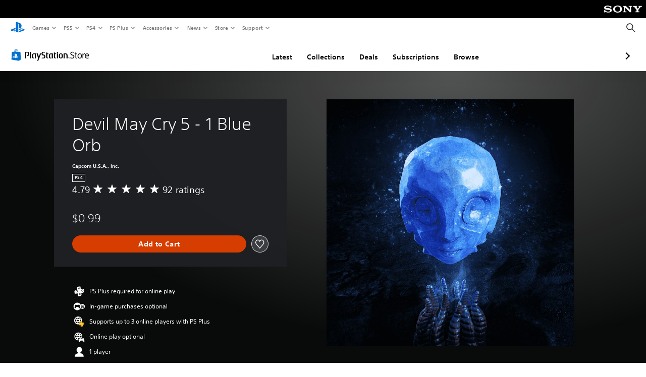

--- FILE ---
content_type: application/javascript
request_url: https://web-commerce-anywhere.playstation.com/IZoSaa/yW_-A/7VSnr/HA/3GmYJNNLtOkrVfuO/AzUnIzcUNQ/Myh/mJEZFMjQB
body_size: 177785
content:
(function(){if(typeof Array.prototype.entries!=='function'){Object.defineProperty(Array.prototype,'entries',{value:function(){var index=0;const array=this;return {next:function(){if(index<array.length){return {value:[index,array[index++]],done:false};}else{return {done:true};}},[Symbol.iterator]:function(){return this;}};},writable:true,configurable:true});}}());(function(){BM();Gdt();XVt();var UU=function(DB){if(KI["document"]["cookie"]){var XL=""["concat"](DB,"=");var cj=KI["document"]["cookie"]["split"]('; ');for(var qf=0;qf<cj["length"];qf++){var fj=cj[qf];if(fj["indexOf"](XL)===0){var OJ=fj["substring"](XL["length"],fj["length"]);if(OJ["indexOf"]('~')!==-1||KI["decodeURIComponent"](OJ)["indexOf"]('~')!==-1){return OJ;}}}}return false;};var Gn=function(){return bX.apply(this,[bb,arguments]);};var VV=function(){return gk.apply(this,[mM,arguments]);};var rT=function(Eq){if(Eq===undefined||Eq==null){return 0;}var TL=Eq["toLowerCase"]()["replace"](/[^a-z]+/gi,'');return TL["length"];};var pJ,Ar,Jx,vF,rk,N5,kt,ZF,KV,OF,ZX,gU,KB,QT,SV,WT,z5,TB,Rh,l4,XK,Kt,J,AF,MK,bJ,Db,dE,nY,O,qB,nL,ph,ZT,F,wU,ZJ,bD,xA,dU,VU,hB,nV,PV,cf,VX,LM,b4,jD,cS,Dp,Yj,Nb,IX,Jc,MT,Sk,hU,rt,vK,Wd,MX,cV,V5,kk,IB,Oc,AB,Lc,VT,bY,fq,TS,NT,IQ,pF,Yh,wX,QL,zr,gL,Vb,hr,Zx,bP,bj,nj,NF,tE,Dn,Qb,gq,zV,Zh,gV,qj,Dj,l5,Ef,Hc,OB,Bh,tT,KY,QY,Uq,rX,kT,P0,zA,th,NI,Tc,OL,Kq,Ph,Hq,mX,Fc,mM,CK,pf,wx,JK,GK,jt,Lq,T3,Q4,Rk,dQ,ST,vU,wr,VB,PL,hF,Qk,wF,Dh,zJ,vQ,C3,KK,rj,lj,QX,hV,bU,BK,vB,JF,gp,OS,lk,fL,zL,dn,rf,Tp,J0,jX,fU,HB,MU,UV,XF,Sh,OD,AX,K4,Yk,b3,BD,NM,QQ,HT,Q5,bb,cL,jr,pk,FQ,Er,Et,En,mF,Ok,wc,Nq,FX,xf,vt,tJ,Lb,pT,R4,JT,Cd,Zq,Jh,r4,AD,Ch,lF,lq,EK,HJ,Kh,nD,N4,c5,pI,Sj,ZP,cP,zK,zX,SX,lK,U3,HS,Xh,Qh,zM,Nf,j4,DF,pK,gJ,mU,Cf,dB,AA,LI,mK,wq,Mq,xh,UT,GJ,Y,Ep,KL,kK,qd,nB,dq,GF,Ah,nk,hp,wb,VL,UI,pV,dY,hh,Qq,XB,DV,G5,LB,qL,LF,KD,V4,hJ,gP,WB,nh,sS,zT,Uf,Yx,UB,pB,T0,n5,TI,ZB,jL,TJ,mJ,AU,fT,P4,df,UF,DP,FI,CL,Up,c4,QB,PU,Dx,GI,D,Od,bq,Jj,qS,Kx,qx,CA,sQ,Dq,jk,bn,pj,Qf,gI,bB,zQ,xq,Ft,Hp,OX,zk,Yf,Wf,mh,ML,ET,Lr,qP,jV,WF,dh,EU,PF,Uk,rn,jh,BB,xD,ZM,Qn,kJ,KT,PJ,Wq,Cj,xX,Xf,IK,RJ,T4,NQ,AL,S4,Bk,IE,C,Kc,MB,xF,Yc,RB,vp,AV,Fp,Of,kU,lJ,FJ,SJ,EJ,sK,NE,Sx,Gf,I4,jU,Vf,FB,Ck,mQ,RV,DL,XE,Jp,bV,dV,Pd,KQ,RX,sp,dj,jT,KM,wY,E4,S0,qn,v5,CT,SD,lh,Wk,qX,qF,wf,E0,Xp,sF,vP,dk,kf,qD,G3,QU,lI,Zb,kV,pD,TU,GL,kF,gx,sd,vc,jj,Vh,fK,jf,Xc,tB,xL,pX,mV,V0,H5,m4,nc,HY,Uj,Bf,pP,Oj,mk,gc,Y4,jp,Pj,M0,jE,Zp,gt,RU,C4,DY,KF,Hk,w3,M4,tt,p4,EQ,tU,dT,fk,ZU,nT,pq,zB,NB,PB,tj,GU,s3,Rc,cc,gF,Qj,Ir,Kj,BV,mq,DK,nF,cT,gn,Nt,lf,R5,hj,vA,jF,wt,LT,tM,rc,sh,OM,PK,MI,Ej,wL,Gh,dp,Cn,Sp,Z4,TK,P5,cK,cp,Xx,p5,hq,Fk,NK,tL,Yr,YD,Vq,Jk,Af,fV,vh,L0,EF,rJ,NX,gK,r3,DX,Zc,tx,jn,JP,HV,OK,jM,Pq,LX,xk,P,lX,dd,GX,OY,Vc,UK,jY,Jn,QJ,OU,Ip,Xk,Ek,hE,rE,PT,VY,ff,WU,zF,SL,Kp,kb,fF,CV,FV,x3,Pn,gB,SF,Nr,UY,rK,IJ,KU,nX,mS,Wx,JB,bK,nP,An,c3,rU,HI,Eh,Np,fX,Rf,If,jq,vE,k4,Lf,br,YP,Ik,TT,Mk,fA,kY,Fx,cB,Nh,c0,Op,WK,EP,lT,Gp,tb,xU,Fr,rx,Oq,MM,xT,F4,nS,KE,JJ,cn,mf,IL,Fh,tq,g4,BJ,EE,MJ,AJ,bT,hQ,Ij,UX,zc,pL,vX,V3,Xd,YL,Mj,ld,Zj,YF,Xn,Tf,Eb,LP,f4,lx,XV,GV,B3,rL,lL,FY,Lt,qU,bp,rS,ZE,vV,Dd,Cp,DT,wk,tD,JV,VJ,zq,Un,lp,TF,EV,Fj,VE,Lp,nx,zb,EB,qI,cU,Z3,Vj,Pk,GQ,kB,Ur,Oh,kD,tQ,QF,f3,L,bf,EX,lc,BP,wd,HP,Hj,M5,LE,hL,wj,rF,BS,Bc,bF,UL,pp,xx,IF,Ic,HK,hK,z0,Df,hT,rq,Lk,U4,xK,kS,Ac,Sd,IM,Tr,H0,YV,kI,pU,SK,Ih,Vp,YJ,RP,sX,XU,qk,Jq,kn,jK,nf,qY,Nc,g3,Mh,DJ,Aq,lQ,OQ,l3,LV,tX,Z5,Bt,qT,mI,kd,jS,Yq,zj,Gk,db,Rx,v4,sD,Dc,tn,RL,qK,CX,Mr,Wp,mp,wh,wT,lP,TY,sB,Ob,lY,NV,FT,xj,tV,z4,IA,tF,cX,KX,Uc,Sq,Mn,Tk,nJ,xJ,Aj,vk,dL,QI,dF,HL,Rj,XA,FU,BL,kr,Lj,Jf,EL,R3,MV,EA,LJ,jB,IV,wJ,hI,sP,YK,sj,GT,cE,dK,OV,AT,Ec,gf,wB,Sn,Tn,Kd,Kf,ND,w4,RY,gX,Cc,Dk,Ab,Ot,JX,Rq,Bq,C5,WS,Vn,CF,qq,Pp,VK,QK,tK,Mc,X,sV,XT,XX,mB,qV,jc,bA,sU,kp,rb,L4,Pc,MF,NU,mn,Gc,m0,YX,x4,RT,Tq,lV,tk,In,WJ,Cr,XP,dD,HF,Sf,X4,Qc,rY,JD,Nj,kh,vT,sJ,px,FL,Mp,Cq,Ak,BF,fB,TX,g0,rV,xV,ft,Nk,MP,bc,tp,mT,Iq,Cb,Rt,TV,CM,xc,jQ,gA,hX,vL,FK,xn,Qp,pn,zh,xQ,LL,Tj,xb,n4,nK,rh,Ap,CJ,cJ,nU,ZL,RF,rB,gT,qJ,Gq,qp,Xq,kL,Sc,UP,hk,Vk,QV,U5,Yn,hn,zf,jJ,ck,D4,BT,BX,vJ,ZY,Kb,FF,Ff,np,gh,q4,ZD,DM,LU,q0,Fn,JU,Fq,Rp,XJ,SU,MQ,DI,O4,zU,AM,gj,CU,Wh,Yp,fJ,xY,hf,kq,wQ,kj,PA,KJ,cq,nq,qc,dJ,SA,fp,lE,zp,lr,Y3,Br,WX,QM,NJ,dX,RK,fr,Lh,Kk,xB,SM,Ln,J4,X5,Hh,Zk,EM,fh,tf,qh,BU,JI,Bd,H4,bk,Wc,Yd,xM,wV,CB,sT,wp,Mf,VF,SI,B4,Qt,rp,LK,IU,OT,mL,Wj,PX,ZV,A4,W4,UJ,I5,Pf,Bn,SB,AK,vf,G4,vq,WV,sf,rr,IT,sL,Bp,kX,mP,HU,SS,Xj,lB,Zf,nn,bh,Gj,HX,cb,dc,N,bt,lM,d4;var vj=function(Kn,YB){return Kn*YB;};var sq=function(){return gk.apply(this,[LQ,arguments]);};var JL=function(ZK,GB){return ZK[wK[bL]](GB);};var NL=function(){return ["\x61\x70\x70\x6c\x79","\x66\x72\x6f\x6d\x43\x68\x61\x72\x43\x6f\x64\x65","\x53\x74\x72\x69\x6e\x67","\x63\x68\x61\x72\x43\x6f\x64\x65\x41\x74"];};var Uh=function(Bj,Th){return Bj^Th;};var DU=function Hf(WL,s4){'use strict';var t4=Hf;switch(WL){case mI:{lU.push(cF);throw new (KI[YU()[mj(YT)].apply(null,[QN,rG(rG(tC)),KH])])(YU()[mj(LR)](cl,kC,fR));}break;case jQ:{var nH=s4[YA];lU.push(WW);if(KI[jg()[z6(Lv)].apply(null,[Yq,Ug])][nW()[JH(bR)](HH,rG(rG(MR)),xg,r6,K9,lZ)](nH)){var FC;return lU.pop(),FC=nH,FC;}lU.pop();}break;case jt:{var p2=s4[YA];var X2=s4[T];lU.push(c9);if(Vg(X2,null)||qC(X2,p2[YU()[mj(tC)].apply(null,[b8,rG({}),lv])]))X2=p2[YU()[mj(tC)](b8,kC,lv)];for(var SO=tC,dw=new (KI[jg()[z6(Lv)](TV,Ug)])(X2);s6(SO,X2);SO++)dw[SO]=p2[SO];var jO;return lU.pop(),jO=dw,jO;}break;case m0:{var hv=s4[YA];lU.push(Y9);var CZ=hv[X8()[m7(YT)](bL,IH,dW,bL)](function(WC){return Hf.apply(this,[bd,arguments]);});var J1;return J1=CZ[nW()[JH(KZ)].apply(null,[qv,mv,tC,Ul,rG(MR),Bw])](jg()[z6(pR)](lN,Ww)),lU.pop(),J1;}break;case p5:{var JN=YZ[sO];lU.push(Z6);var Uv=YU()[mj(rN)](TO,kC,s8);for(var qg=tC;s6(qg,JN);qg++){Uv+=X8()[m7(JW)].apply(null,[Lv,V1,wg,KZ]);JN++;}lU.pop();}break;case sD:{var p8=s4[YA];var ZH=s4[T];lU.push(Ew);var vW=Vg(null,p8)?null:l2(x1()[TZ(BN)](UC,Q6,xq,rG(rG({}))),typeof KI[X8()[m7(HC)](gZ,sW,BZ,KZ)])&&p8[KI[X8()[m7(HC)].apply(null,[HN,sW,BZ,KZ])][x1()[TZ(sO)].call(null,d6,UC,rg,rG([]))]]||p8[X8()[m7(bR)].call(null,G2,LC,Ww,Ag)];if(l2(null,vW)){var BG,cg,lw,E1,KN=[],tR=rG(Tt[jg()[z6(W9)](nO,J9)]()),pg=rG(MR);try{var T6=lU.length;var zO=rG({});if(lw=(vW=vW.call(p8))[x1()[TZ(LR)](HN,kN,E6,SH)],v9(tC,ZH)){if(mw(KI[jg()[z6(jN)](z2,KH)](vW),vW)){zO=rG(rG(T));return;}tR=rG(MR);}else for(;rG(tR=(BG=lw.call(vW))[YU()[mj(gw)](bW,rG(rG(tC)),m6)])&&(KN[YU()[mj(Lv)].call(null,wZ,Zg,d6)](BG[v9(typeof x1()[TZ(f2)],'undefined')?x1()[TZ(KZ)](LR,zW,kl,ll):x1()[TZ(A1)](gg,nG,Ep,KH)]),mw(KN[YU()[mj(tC)].apply(null,[AZ,fG,lv])],ZH));tR=rG(tC));}catch(jG){pg=rG(tC),cg=jG;}finally{lU.splice(j7(T6,MR),Infinity,Ew);try{var PO=lU.length;var Aw=rG([]);if(rG(tR)&&l2(null,vW[x1()[TZ(gw)](rG(tC),Ul,XF,rG(rG({})))])&&(E1=vW[x1()[TZ(gw)](t8,Ul,XF,r7)](),mw(KI[jg()[z6(jN)].call(null,z2,KH)](E1),E1))){Aw=rG(rG(T));return;}}finally{lU.splice(j7(PO,MR),Infinity,Ew);if(Aw){lU.pop();}if(pg)throw cg;}if(zO){lU.pop();}}var b6;return lU.pop(),b6=KN,b6;}lU.pop();}break;case MM:{lU.push(Y7);try{var n6=lU.length;var kG=rG(T);var Qv=MG(MG(MG(MG(MG(MG(MG(MG(MG(MG(MG(MG(MG(MG(MG(MG(MG(MG(MG(MG(MG(MG(MG(MG(KI[jg()[z6(Z9)](sV,fH)](KI[x1()[TZ(Fg)].apply(null,[rG([]),xw,Fk,rG({})])][x1()[TZ(M9)].apply(null,[Ag,M2,xj,UC])]),G7(KI[mw(typeof jg()[z6(FR)],'undefined')?jg()[z6(Z9)](sV,fH):jg()[z6(rW)].apply(null,[gR,c9])](KI[x1()[TZ(Fg)](Ev,xw,Fk,rG([]))][x1()[TZ(BH)](rG(MR),NZ,Df,fG)]),MR)),G7(KI[v9(typeof jg()[z6(kw)],MG('',[][[]]))?jg()[z6(rW)].call(null,wR,Qw):jg()[z6(Z9)].call(null,sV,fH)](KI[x1()[TZ(Fg)].apply(null,[F8,xw,Fk,SH])][YU()[mj(kW)](Fk,bR,j6)]),HC)),G7(KI[jg()[z6(Z9)].call(null,sV,fH)](KI[mw(typeof x1()[TZ(KO)],MG([],[][[]]))?x1()[TZ(Fg)](ll,xw,Fk,rG(MR)):x1()[TZ(KZ)].call(null,rG(rG([])),AO,mg,Ll)][YU()[mj(p1)].call(null,UB,Zg,M7)]),bL)),G7(KI[jg()[z6(Z9)].call(null,sV,fH)](KI[mw(typeof YU()[mj(k6)],MG([],[][[]]))?YU()[mj(bR)](dn,PN,MN):YU()[mj(MR)].apply(null,[UO,v6,cG])][x1()[TZ(Z2)].apply(null,[rG(MR),U7,BT,BN])]),Ul)),G7(KI[jg()[z6(Z9)](sV,fH)](KI[x1()[TZ(Fg)](f2,xw,Fk,Fg)][YU()[mj(RC)](OV,f6,Ng)]),YZ[Pw])),G7(KI[jg()[z6(Z9)](sV,fH)](KI[x1()[TZ(Fg)](Ev,xw,Fk,rG(rG([])))][x1()[TZ(X7)](d1,V1,Mk,rG(rG({})))]),KZ)),G7(KI[v9(typeof jg()[z6(B9)],MG([],[][[]]))?jg()[z6(rW)](EC,ql):jg()[z6(Z9)](sV,fH)](KI[x1()[TZ(Fg)].apply(null,[gg,xw,Fk,rG(rG([]))])][YU()[mj(q8)].apply(null,[Zf,rG(rG({})),w7])]),YZ[WZ])),G7(KI[jg()[z6(Z9)](sV,fH)](KI[x1()[TZ(Fg)](rG([]),xw,Fk,wg)][X8()[m7(fG)](F9,hK,pC,SG)]),rW)),G7(KI[jg()[z6(Z9)](sV,fH)](KI[x1()[TZ(Fg)].call(null,rG(rG(tC)),xw,Fk,v6)][x1()[TZ(U2)](f6,gW,IF,rG(rG(MR)))]),rN)),G7(KI[jg()[z6(Z9)].apply(null,[sV,fH])](KI[x1()[TZ(Fg)](rG(rG(MR)),xw,Fk,sl)][YU()[mj(XG)].apply(null,[Cp,rG([]),zR])]),YZ[mv])),G7(KI[jg()[z6(Z9)](sV,fH)](KI[x1()[TZ(Fg)](BZ,xw,Fk,HH)][YU()[mj(QG)](Xl,HN,BN)]),YZ[k6])),G7(KI[jg()[z6(Z9)].apply(null,[sV,fH])](KI[x1()[TZ(Fg)](CN,xw,Fk,LZ)][nW()[JH(X9)](Pv,Ev,K6,fG,A1,hK)]),SG)),G7(KI[jg()[z6(Z9)](sV,fH)](KI[x1()[TZ(Fg)](rG(rG([])),xw,Fk,F8)][X8()[m7(jZ)](MR,hK,C7,mv)]),VN)),G7(KI[jg()[z6(Z9)](sV,fH)](KI[mw(typeof x1()[TZ(UC)],MG([],[][[]]))?x1()[TZ(Fg)].call(null,Zg,xw,Fk,JW):x1()[TZ(KZ)].call(null,t8,cF,YO,SH)][jg()[z6(kR)](vB,w7)]),jN)),G7(KI[jg()[z6(Z9)](sV,fH)](KI[x1()[TZ(Fg)].apply(null,[bL,xw,Fk,PN])][v9(typeof x1()[TZ(vg)],'undefined')?x1()[TZ(KZ)].call(null,MR,qO,DO,HN):x1()[TZ(tl)](rG({}),hZ,Wk,W9)]),bR)),G7(KI[jg()[z6(Z9)](sV,fH)](KI[x1()[TZ(Fg)](KH,xw,Fk,BN)][v9(typeof jg()[z6(tZ)],MG('',[][[]]))?jg()[z6(rW)](ZR,Kv):jg()[z6(FZ)].apply(null,[cH,r8])]),BN)),G7(KI[jg()[z6(Z9)](sV,fH)](KI[x1()[TZ(Fg)](K6,xw,Fk,Ag)][x1()[TZ(O2)].apply(null,[Fg,kZ,lH,v6])]),sR)),G7(KI[mw(typeof jg()[z6(Rw)],'undefined')?jg()[z6(Z9)](sV,fH):jg()[z6(rW)].call(null,AG,Q8)](KI[x1()[TZ(Fg)](rG(rG({})),xw,Fk,QZ)][X8()[m7(HN)].apply(null,[D6,R4,M2,Ag])]),A1)),G7(KI[jg()[z6(Z9)](sV,fH)](KI[x1()[TZ(Fg)].call(null,ZC,xw,Fk,HN)][YU()[mj(Ll)](qp,CN,Dw)]),c9)),G7(KI[jg()[z6(Z9)].call(null,sV,fH)](KI[x1()[TZ(Fg)](gg,xw,Fk,EZ)][v9(typeof zZ()[GC(Fw)],'undefined')?zZ()[GC(VN)](fG,b9,fG,JW,r6,ln):zZ()[GC(WZ)](fH,bG,rN,Hv,r6,R4)]),JW)),G7(KI[jg()[z6(Z9)].call(null,sV,fH)](KI[x1()[TZ(Fg)](c9,xw,Fk,rG(rG([])))][YU()[mj(On)](Qp,bR,Tw)]),YZ[X9])),G7(KI[mw(typeof jg()[z6(UO)],MG('',[][[]]))?jg()[z6(Z9)].apply(null,[sV,fH]):jg()[z6(rW)].call(null,Rn,IW)](KI[mw(typeof x1()[TZ(VC)],MG([],[][[]]))?x1()[TZ(Fg)].apply(null,[KZ,xw,Fk,W2]):x1()[TZ(KZ)].call(null,KH,s8,wg,tC)][x1()[TZ(rw)].call(null,tC,HH,lQ,fH)]),Tt[x1()[TZ(w9)](MR,gH,Vk,YT)]())),G7(KI[jg()[z6(Z9)](sV,fH)](KI[YU()[mj(F8)](hL,gH,DG)][jg()[z6(rN)].apply(null,[Ip,k6])]),YZ[m6])),G7(KI[jg()[z6(Z9)](sV,fH)](KI[YU()[mj(bR)](dn,EZ,MN)][YU()[mj(H6)](Vq,Rg,kl)]),YZ[KO]));var BC;return lU.pop(),BC=Qv,BC;}catch(fC){lU.splice(j7(n6,MR),Infinity,Y7);var UH;return lU.pop(),UH=YZ[g8],UH;}lU.pop();}break;case tE:{var jl=s4[YA];lU.push(Bw);var hW=mw(typeof YU()[mj(bN)],MG('',[][[]]))?YU()[mj(rN)].call(null,sj,M6,s8):YU()[mj(MR)].apply(null,[rv,rG(rG([])),Yw]);var ZZ=YU()[mj(Mw)](Sh,KO,fG);var D9=tC;var vw=jl[jg()[z6(ZC)](Xn,F8)]();while(s6(D9,vw[v9(typeof YU()[mj(fw)],MG([],[][[]]))?YU()[mj(MR)](JZ,r7,lG):YU()[mj(tC)].apply(null,[cU,rG(rG(tC)),lv])])){if(Tl(ZZ[x1()[TZ(zn)](rG({}),ql,lR,wg)](vw[mw(typeof YU()[mj(LZ)],MG([],[][[]]))?YU()[mj(Ag)](Zv,tO,T1):YU()[mj(MR)].apply(null,[xR,fG,Cv])](D9)),tC)||Tl(ZZ[x1()[TZ(zn)](A1,ql,lR,JW)](vw[mw(typeof YU()[mj(hH)],MG([],[][[]]))?YU()[mj(Ag)](Zv,Lv,T1):YU()[mj(MR)](J6,KZ,OG)](MG(D9,YZ[HC]))),tC)){hW+=MR;}else{hW+=tC;}D9=MG(D9,HC);}var IO;return lU.pop(),IO=hW,IO;}break;case bd:{var WC=s4[YA];lU.push(BZ);var n8;return n8=KI[jg()[z6(jN)](XZ,KH)][jC()[A2(jN)].call(null,Ul,VO,r7,JW,dZ)](WC)[X8()[m7(YT)](HH,Yw,dW,bL)](function(P6){return WC[P6];})[tC],lU.pop(),n8;}break;case VI:{var Sl=s4[YA];var sw=s4[T];lU.push(rC);if(Vg(sw,null)||qC(sw,Sl[YU()[mj(tC)](wT,F9,lv)]))sw=Sl[YU()[mj(tC)].apply(null,[wT,kw,lv])];for(var bC=tC,R8=new (KI[jg()[z6(Lv)](gn,Ug)])(sw);s6(bC,sw);bC++)R8[bC]=Sl[bC];var r2;return lU.pop(),r2=R8,r2;}break;case Y3:{var p9;var Uw;var vZ;lU.push(pv);for(p9=tC;s6(p9,s4[YU()[mj(tC)](qn,rG(MR),lv)]);p9+=MR){vZ=s4[p9];}Uw=vZ[jg()[z6(Dw)](Cq,N8)]();if(KI[v9(typeof YU()[mj(A1)],MG('',[][[]]))?YU()[mj(MR)].call(null,Ig,tO,X1):YU()[mj(sR)].apply(null,[Wj,Ag,gW])].bmak[jg()[z6(Ew)].call(null,vX,ll)][Uw]){KI[YU()[mj(sR)].apply(null,[Wj,wg,gW])].bmak[jg()[z6(Ew)](vX,ll)][Uw].apply(KI[YU()[mj(sR)].apply(null,[Wj,UO,gW])].bmak[jg()[z6(Ew)].apply(null,[vX,ll])],vZ);}lU.pop();}break;case H0:{lU.push(pG);var P7=KI[mw(typeof YU()[mj(OZ)],'undefined')?YU()[mj(sR)].call(null,J9,K9,gW):YU()[mj(MR)].apply(null,[T9,sR,zN])][YU()[mj(U7)].apply(null,[YN,rW,wl])]?MR:YZ[g8];var I2=KI[YU()[mj(sR)].apply(null,[J9,LZ,gW])][zZ()[GC(xg)].apply(null,[sR,xG,CN,jN,A9,cv])]?MR:tC;var cN=KI[YU()[mj(sR)](J9,kl,gW)][jg()[z6(Nn)](kv,Lv)]?MR:YZ[g8];var N6=KI[YU()[mj(sR)](J9,rW,gW)][YU()[mj(U1)](AC,Lv,zl)]?MR:tC;var LN=KI[YU()[mj(sR)].apply(null,[J9,bN,gW])][YU()[mj(l8)](Sw,Hv,DR)]?MR:tC;var s2=KI[YU()[mj(sR)](J9,Fw,gW)][zZ()[GC(W2)](nG,Tw,XO,sR,nG,q9)]?Tt[jg()[z6(fG)](Y8,pH)]():tC;var WN=KI[YU()[mj(sR)](J9,rG(rG(MR)),gW)][jg()[z6(dW)].apply(null,[Tg,M9])]?MR:YZ[g8];var l9=KI[YU()[mj(sR)](J9,rG(MR),gW)][jg()[z6(tH)].call(null,D2,ql)]?MR:tC;var Sg=KI[YU()[mj(sR)].apply(null,[J9,Ll,gW])][jC()[A2(m6)](KZ,Jw,F9,Lv,ng)]?MR:tC;var t9=KI[v9(typeof YU()[mj(bg)],MG([],[][[]]))?YU()[mj(MR)](F1,rW,K2):YU()[mj(V2)].apply(null,[C8,bN,EH])][YU()[mj(SG)].call(null,j2,d1,YT)].bind?MR:tC;var AW=KI[YU()[mj(sR)](J9,sv,gW)][v9(typeof YU()[mj(wG)],MG([],[][[]]))?YU()[mj(MR)](IZ,rG(rG(tC)),Kg):YU()[mj(I1)](v7,Z6,U7)]?MR:YZ[g8];var U8=KI[YU()[mj(sR)](J9,A1,gW)][mw(typeof x1()[TZ(WZ)],'undefined')?x1()[TZ(hZ)].call(null,LZ,Pv,tl,HN):x1()[TZ(KZ)].call(null,Hv,QW,HR,d6)]?Tt[jg()[z6(fG)].call(null,Y8,pH)]():tC;var Lw;var UN;try{var d7=lU.length;var nN=rG(rG(YA));Lw=KI[YU()[mj(sR)].call(null,J9,PN,gW)][v9(typeof jg()[z6(j6)],'undefined')?jg()[z6(rW)].apply(null,[nv,q1]):jg()[z6(mg)].apply(null,[Cw,Yw])]?MR:tC;}catch(tv){lU.splice(j7(d7,MR),Infinity,pG);Lw=YZ[g8];}try{var x7=lU.length;var XR=rG({});UN=KI[YU()[mj(sR)].call(null,J9,F9,gW)][x1()[TZ(q1)].call(null,x8,VC,Dg,rG({}))]?MR:tC;}catch(gN){lU.splice(j7(x7,MR),Infinity,pG);UN=tC;}var E8;return E8=MG(MG(MG(MG(MG(MG(MG(MG(MG(MG(MG(MG(MG(P7,G7(I2,MR)),G7(cN,HC)),G7(N6,YZ[CN])),G7(LN,Tt[jg()[z6(hN)](Al,CO)]())),G7(s2,Tt[nW()[JH(ll)](ZC,rG(rG([])),Ll,bL,kw,bl)]())),G7(WN,KZ)),G7(l9,r6)),G7(Lw,rW)),G7(UN,Tt[x1()[TZ(ZO)].call(null,K6,O9,R7,BN)]())),G7(Sg,Ag)),G7(t9,Lv)),G7(AW,SG)),G7(U8,VN)),lU.pop(),E8;}break;case bY:{var V7=s4[YA];lU.push(ln);if(mw(typeof KI[X8()[m7(HC)].apply(null,[vC,vN,BZ,KZ])],x1()[TZ(BN)](BN,Q6,Sc,N7))&&l2(V7[KI[v9(typeof X8()[m7(mv)],'undefined')?X8()[m7(MR)](UC,NN,Il,Xg):X8()[m7(HC)].apply(null,[Fg,vN,BZ,KZ])][x1()[TZ(sO)].apply(null,[g8,UC,Y7,g8])]],null)||l2(V7[v9(typeof X8()[m7(kl)],'undefined')?X8()[m7(MR)](PN,qG,hO,kl):X8()[m7(bR)].call(null,HN,Bg,Ww,Ag)],null)){var SZ;return SZ=KI[jg()[z6(Lv)](v4,Ug)][jg()[z6(K6)].apply(null,[m1,n9])](V7),lU.pop(),SZ;}lU.pop();}break;case xb:{lU.push(Dv);KI[jg()[z6(Pg)].apply(null,[Af,RC])](function(){return Hf.apply(this,[p5,arguments]);},YZ[U7]);lU.pop();}break;case B3:{lU.push(Al);throw new (KI[v9(typeof YU()[mj(N8)],'undefined')?YU()[mj(MR)].call(null,P2,sl,FH):YU()[mj(YT)](A7,c9,KH)])(mw(typeof x1()[TZ(c9)],MG('',[][[]]))?x1()[TZ(Ql)](Ll,Vw,Fv,HH):x1()[TZ(KZ)].apply(null,[Ul,p6,xC,Pw]));}break;}};var nC=function(){return KI["Math"]["floor"](KI["Math"]["random"]()*100000+10000);};var bX=function DN(B6,cw){var IR=DN;do{switch(B6){case rt:{while(Tl(mH,tC)){var xl=Hw(j7(MG(mH,Rv),lU[j7(lU.length,MR)]),k8.length);var qH=JL(C6,mH);var N2=JL(k8,xl);F6+=DN(C3,[CW(vR(r9(qH),r9(N2)),vR(qH,N2))]);mH--;}B6-=m5;}break;case Bt:{v7=Ul*zW-rN+Ag+rW;J2=g8+zW*MR*rW+Ag;tG=r7*r6+rW*KZ+zW;B6+=rr;RO=r6*zW+r7*g8;j2=r7*r6+rN*bL*rW;}break;case Qb:{D2=KZ*rN*bL+HC*r6;q1=HC-KZ+g8*rW*r6;G2=r6*KZ*MR*HC-Ul;d6=g8*rN*MR+KZ*r6;bv=Ul*MR*r7*g8-rN;V2=g8*r7+Ul+KZ-bL;B6=FQ;}break;case IE:{KO=rW+rN*bL*MR-Ul;kl=rW+Ag+g8*Ul-MR;VN=Ag+bL-rN+HC+r6;sR=MR+bL-Ul+r6+Ag;B6+=TS;Fw=r6+g8+rN+Ag-bL;XN=KZ*bL+HC*Ag+g8;}break;case c0:{B6=w3;var q6=j7(v8.length,MR);while(Tl(q6,tC)){var Hn=Hw(j7(MG(q6,Wl),lU[j7(lU.length,MR)]),g6.length);var b1=JL(v8,q6);var AH=JL(g6,Hn);wW+=DN(C3,[CW(r9(CW(b1,AH)),vR(b1,AH))]);q6--;}}break;case lE:{UO=Ul*Ag-KZ+g8+rN;kC=rW*HC+rN-MR;JW=g8+HC*rN+bL-KZ;B6=Sx;gZ=g8+rN*rW-Ag;}break;case U3:{B6+=XA;Eg=bL+rN*zW-r7-r6;T8=rN+MR+zW*KZ-bL;E9=zW*rN+KZ-bL*Ag;VZ=Ag+bL+KZ*zW+g8;}break;case kt:{B6=m0;QW=Ul*KZ*rN-rW;Pg=r7*rW-Ag*KZ+g8;I9=HC*rW*KZ*Ag+bL;rR=g8*Ag*r6-r7-Ul;mW=r6*Ag*rW-Ul+bL;}break;case G5:{C2=rN*zW-Ag+KZ-r6;fN=Ul*zW-KZ-bL-Ag;tl=bL+r7*Ag-rN*r6;m9=zW*bL-KZ+Ul*Ag;B6=gx;gO=bL*r7*rN-Ul+r6;Jv=MR-rN+zW+Ag*r6;wH=HC+zW*rN-Ag-r7;}break;case kI:{Gl=rN+zW*rW-Ag*g8;B6=T0;k7=bL*rN*r7-Ul*KZ;Iw=zW*rW+Ul+bL*MR;s7=HC*zW+g8*Ag*rW;Bl=HC*Ul*r7*bL;YG=rW*zW-r7+KZ+Ag;Wg=HC-r6+zW*rW+r7;wN=bL-HC+zW*KZ-g8;}break;case xQ:{var C6=bw[TH];B6=rt;var mH=j7(C6.length,MR);}break;case KY:{NO=r7*KZ*HC-bL-Ul;B6=vA;V9=HC*Ag*r7-g8;m2=zW*r6+Ul*HC+Ag;LC=zW*Ul-HC*rW;}break;case Lt:{OH=KZ*zW-r6+r7;B6-=sd;dN=rW+r6*r7+HC;YN=Ul*r7+zW+g8*HC;d8=g8+KZ+r7*r6+MR;Q9=zW+r7*Ul+r6+g8;dW=rN*HC+r7*r6-Ul;ON=Ag*r7-zW+HC*rW;}break;case Z5:{nG=rN*rW+bL*r6;W9=HC*r7-bL+rW+Ul;fH=r7+r6-rW+Ul*Ag;N7=rN-MR+r6*rW+Ag;d1=r6+r7-rN+KZ*rW;B6=Q5;H6=bL*HC*Ag*g8+MR;FR=MR*bL*g8+r6*Ag;CG=Ag*rW+r7*rN*HC;}break;case wY:{J9=g8*r6*rW+Ag-HC;Kv=g8+r6*r7*Ul;P8=bL*zW+r6+r7*MR;FZ=bL*zW-rN-KZ+Ul;rg=Ul*r7+HC+zW*KZ;B6=rx;}break;case l5:{B6-=SS;t7=r7*HC*rW+KZ+Ag;Yv=HC-r7+zW*MR*g8;GO=zW-HC+r6+rW*r7;LH=g8*zW-rW*MR-r6;EN=Ag*r7+zW+KZ-rN;T7=MR+bL*r6*r7;}break;case M5:{Nl=r7*Ag+zW+MR-rW;B6=Kx;xW=rN*zW-Ag-MR-rW;lC=g8*Ul+rW*zW;Mg=Ul+KZ*zW-rW-Ag;V6=r6*rN*KZ*HC+Ul;sG=HC+zW*KZ+rN+r7;}break;case YD:{Hl=rN-g8-Ul+rW*r7;vl=Ag*zW-g8*r7-Ul;zl=r6+Ag+rN*KZ*g8;lN=rN*g8*bL*Ul+rW;B6=Ob;P1=r7*Ag+HC*KZ;AZ=rN*zW+rW+g8+r7;}break;case ZE:{Fv=zW*g8-r6+Ag+bL;xZ=zW*r6-HC+rW+rN;Dw=KZ+bL*zW+r6+Ag;B6+=qY;n2=KZ*zW-rW*MR*HC;vH=Ag+rW*MR*zW;}break;case nD:{RZ=HC*Ag*r6*Ul+rW;rl=r7*rN+rW*r6*g8;B6-=Wd;fZ=KZ+Ag+rN+rW*zW;L6=zW*r6+bL*rW+r7;qW=r7+zW*rN+g8*Ul;}break;case zr:{B6=lM;if(Tl(jw,tC)){do{Nv+=DC[jw];jw--;}while(Tl(jw,tC));}return Nv;}break;case X5:{P9=bL+KZ*rN*Ag-g8;Zg=bL-HC+MR+rN*Ag;vC=rW-Ul+g8*HC*rN;Y7=MR+zW*rN-g8;IC=Ag*HC*KZ*rW-bL;gC=zW*rN-MR+r7;YO=rN*Ul+rW*KZ*r6;B6-=Nt;XW=KZ*HC+r7+zW*rW;}break;case zA:{Ov=Ag*r7+rN*bL-rW;B6+=Cr;RN=Ag*g8*KZ*HC+r7;BO=bL*rN+KZ*zW;AO=rW+zW*rN+r7*MR;pZ=zW*Ul-HC*g8-r7;RG=HC*r6*Ag*bL-MR;}break;case GI:{gH=rN*r6+rW*Ul;wZ=rN*zW+bL+MR+KZ;B6=VI;Ll=Ul*KZ+r6+HC*r7;OG=zW*r6+r7+g8+Ul;d9=zW*rW-g8-Ul-Ag;z9=rW+zW+KZ*g8*rN;}break;case w3:{return gk(tE,[wW]);}break;case cb:{H9=rN*KZ*Ag+rW+r6;O6=Ul*g8*bL*r6;jv=rW*zW-Ag*g8-bL;B6=P0;J6=r7+rN*zW*MR+r6;xH=r6*zW-bL*HC-Ag;}break;case LP:{PZ=r7*KZ-r6*rN;D8=r6*bL*rN*Ul-KZ;Ql=zW-Ul+r7+r6+MR;B6+=X;x2=rN*Ag*Ul+zW*MR;}break;case bD:{B6-=JD;fW=g8*zW+bL+r7-r6;pN=zW*MR*rW+Ag+rN;I7=rW+zW*rN+bL;nR=zW*r6+rW-g8+rN;NW=bL+rW*Ag*KZ-HC;}break;case r3:{Bv=rW*KZ-HC+Ag*r7;wv=r6*zW+HC+KZ+rW;TN=r7+rN*Ag*Ul;B6+=P0;KH=Ag+r7+rN*KZ+MR;mZ=zW*r6-bL+KZ+MR;fw=Ul*rW*g8-bL*HC;Jl=KZ*HC+rN*r7*MR;}break;case Er:{j8=Ag*Ul*KZ+zW+bL;B6+=FI;C9=rW*KZ*MR+rN*zW;PH=zW*Ag-Ul*g8+HC;QH=zW*Ag+rN-r7*MR;}break;case zb:{bN=rN+rW*Ag-bL+Ul;Kw=zW-KZ+rN*Ul*MR;SC=g8*rN*r6+Ul;Tg=rW*r7-KZ*r6*MR;mG=rW*Ul*Ag*HC+MR;B6=X5;fO=zW*rW+g8+r7+KZ;}break;case IA:{jH=rW+zW*g8+MR+r6;gl=MR-r7-r6+rW*zW;JZ=zW*r6-g8;B6=HI;zv=rN*bL-Ag+zW*Ul;KG=r6+r7*g8*KZ-rN;c7=KZ+r7*r6*HC+Ul;}break;case jE:{O7=rW*zW+Ag*r6-rN;c6=KZ*r7*MR+rW*zW;GN=Ul+g8+rW*r6*rN;DW=Ul+g8+rN*zW-KZ;B6+=MI;Fl=rW+bL*g8+zW*rN;hw=MR+rN*rW+r6*zW;WH=g8+bL+rN*r6*KZ;}break;case Mr:{Lg=HC*g8*Ag*r6;Sv=r6+zW+r7+KZ*g8;B6+=ld;n7=zW*rN-g8*HC-r7;AN=zW+r6*rN+rW*MR;qR=r6+bL-rW+g8*zW;N8=Ag*KZ+rN+zW+Ul;GG=bL*r7*KZ-rW*HC;kO=Ag*HC*Ul+zW-KZ;}break;case dD:{w2=bL*zW+r7*rW-Ag;fl=Ag*r6*rN-Ul+bL;l6=bL*r7-rW+zW*KZ;S6=Ul*MR*zW+r6-Ag;NH=zW*KZ-rW+g8+MR;B6-=qI;}break;case Rx:{IG=zW*bL-HC+KZ*Ag;Zl=r6*MR*zW+g8+rN;B6-=q0;f9=zW*g8+r6-HC+Ag;W8=KZ*g8+bL*zW+r7;}break;case JP:{sN=zW*bL+r6+KZ*Ag;nv=g8-r7+rW*zW;Y8=Ul*MR+rW*zW+r7;Q2=g8*r6+rN*MR*zW;Gg=zW*MR*r6-g8-HC;B8=r6-r7+Ul*zW*HC;B6-=Tr;ml=rN*rW*MR*KZ+g8;}break;case Sx:{PN=g8+MR+r7-KZ+bL;Pw=g8*r6-Ul+r7-Ag;B6+=VI;U7=g8-rN+rW*KZ-Ag;sl=r7-HC+g8+Ag-MR;jN=bL-rW-g8+KZ*Ul;LZ=bL+KZ*rW-HC+rN;ll=MR+HC*r7-rW+Ul;}break;case c5:{H2=Ul*r7*bL-rW-g8;B6-=P5;Yl=HC+r7*KZ*g8-rW;hR=rW+Ul*zW+r7+bL;PC=zW*Ul+rW+HC*Ag;Iv=KZ*zW-MR+Ul*Ag;jR=zW*bL+g8*rW+Ul;}break;case Bd:{E6=Ul-Ag-KZ+g8*zW;S1=r6*zW+r7*MR-bL;B6=kI;dH=r6*r7+KZ*zW+g8;QC=zW*rW-r7-Ul*MR;p7=zW*rW-g8;IZ=rW*zW*MR+r7;}break;case lr:{wO=MR*zW*rN-Ag+rW;cR=rN*r6*KZ*HC-bL;B6=FY;mO=r6*Ul*r7+MR-g8;RH=zW-MR+Ag*r7+g8;}break;case AM:{B6=lM;return gk(WS,[F6]);}break;case cE:{return Cg;}break;case Ob:{G9=HC+r7+Ag*rN*rW;lZ=Ul+KZ*zW-Ag-rN;cF=zW-rW+HC+r7*rN;WW=bL*zW+g8*rN*Ul;Y2=r6*r7+g8-MR;Yg=r6*Ag+KZ*r7*Ul;B6=cS;}break;case O:{B6+=gA;while(qC(LG,tC)){if(mw(TG[rH[HC]],KI[rH[MR]])&&Tl(TG,dl[rH[tC]])){if(Vg(dl,CC)){Xv+=DN(C3,[Av]);}return Xv;}if(v9(TG[rH[HC]],KI[rH[MR]])){var EO=A6[dl[TG[tC]][tC]];var PW=DN.apply(null,[ND,[LG,TG[MR],ZC,EO,MG(Av,lU[j7(lU.length,MR)])]]);Xv+=PW;TG=TG[tC];LG-=R9(tt,[PW]);}else if(v9(dl[TG][rH[HC]],KI[rH[MR]])){var EO=A6[dl[TG][tC]];var PW=DN(ND,[LG,tC,W7,EO,MG(Av,lU[j7(lU.length,MR)])]);Xv+=PW;LG-=R9(tt,[PW]);}else{Xv+=DN(C3,[Av]);Av+=dl[TG];--LG;};++TG;}}break;case AA:{WR=bL*Ag*r7+g8*HC;FN=g8*r7-bL+rW-rN;BR=zW+r6*bL*r7-KZ;B6-=M0;N9=rW*zW-HC-Ag-KZ;DO=r7+Ag*g8*rN*HC;M8=r7*rW-g8-rN-MR;}break;case v5:{HO=MR*r6+rW*Ag*bL;PR=bL*KZ-MR+r7*r6;B6+=S0;M1=MR-bL+r6*rN*Ul;B7=r7*KZ-bL+r6*rW;WO=r6*KZ*HC*bL;R7=g8*zW+HC+r6-KZ;E2=r6*rW+r7*HC*bL;pW=rN-r6+rW*r7-Ag;}break;case NE:{S9=Ag*rW*g8+KZ*bL;nl=r6*rN*Ag+rW;cC=bL*HC*zW-Ul-g8;RR=zW*g8+Ul*bL+r6;B6=ft;L7=HC+g8*zW-bL-Ul;YC=zW*rW-MR-rN-g8;PG=KZ+r6*r7*Ul;}break;case qd:{B6=Zb;S7=g8+Ul*bL*r7;dG=Ag*KZ+zW*rW-Ul;UW=rN*g8-KZ+rW*zW;RW=MR+rW*zW-KZ*g8;K7=r7+rN*rW*KZ+MR;O8=rN*Ag*g8+KZ+HC;TW=Ag*rN*rW-zW+MR;}break;case HS:{sZ=rN*bL*MR*rW+Ul;Al=g8*zW-bL+KZ-rN;B6-=Fx;ln=HC*r7*r6+g8*Ul;zG=MR*rN*zW-KZ*rW;}break;case E0:{Gv=zW+MR+bL*rN*r7;dg=zW*rW-HC+bL+r6;HW=Ag+r6*KZ*rN-bL;TR=g8*r7+zW*rW+rN;FO=KZ*zW+Ag*HC+r7;B6=wd;t6=KZ*zW-bL*Ul-rN;}break;case bY:{B6=c0;var Wl=cw[YA];var Qg=cw[T];var h8=cw[MY];var g6=kH[LW];var wW=MG([],[]);var v8=kH[h8];}break;case L0:{p1=KZ*r7-rW*bL+rN;bl=KZ*r7-bL-Ul-r6;nZ=HC+zW+r6*KZ*Ag;B6=BP;x9=MR+zW*KZ-rW*Ag;mN=r6+rW+bL+zW*rN;}break;case tt:{var l7=cw[YA];B6+=R3;var Cg=MG([],[]);var ww=j7(l7.length,MR);if(Tl(ww,tC)){do{Cg+=l7[ww];ww--;}while(Tl(ww,tC));}}break;case C5:{f6=KZ+rW*r6+rN;sO=rN+KZ*r6+bL+Ag;B6+=w3;jZ=r7+g8+HC*Ul;Kg=rN*HC+rW+r6*g8;W2=r7*MR-KZ+r6+rW;}break;case G3:{wG=bL*rN*r6+rW*g8;KC=g8*KZ+HC*MR*zW;B6=Rt;kZ=rN+r6*r7-Ag+MR;Ml=r6+rW*rN*bL+Ag;Z7=r7*bL*KZ-rW-g8;ZG=rW*zW+KZ*Ag-r6;cW=r7+Ul*rW*MR*Ag;lO=g8-Ul+HC+zW*r6;}break;case q0:{Ug=Ag*HC+g8*bL*KZ;wl=r6+Ul+zW*MR;V8=KZ+rN-rW+g8+zW;B6-=vA;SN=zW+Ul+g8*MR*HC;J7=g8+zW+r6+Ul-MR;DR=HC+r6+zW+Ag-bL;}break;case VI:{xO=KZ*zW-Ag*MR;zN=zW*rN-Ag*Ul-KZ;r1=rW*zW-g8*r6;QR=bL*HC*zW+g8*r6;B6=Nr;MO=rW*r7*HC+g8;wg=rN+g8*Ag+r6*HC;}break;case LE:{Mv=Ag*rN*Ul*HC-bL;B6=tQ;tw=zW*Ag-HC*rW-MR;bW=bL*KZ*Ul+rN*zW;OC=r6+zW*rW+rN*MR;S2=zW*r6+MR-rW*bL;TO=rW-r6+g8*zW;}break;case tM:{return BW;}break;case OY:{B6=QI;Tv=r6*zW+KZ+r7+Ul;bZ=r7+bL-KZ+rW*zW;j9=r7*HC*g8+rN*Ul;YH=rN*KZ*rW-HC*Ul;}break;case bt:{z8=bL*r7-HC+zW-r6;B6+=MP;w7=zW*HC+g8-Ag-Ul;hH=bL*r7*HC*MR-Ul;cv=r6+r7*KZ-HC-rW;DZ=g8+HC+rN+zW*KZ;c2=r7*HC*rN+g8+Ul;}break;case EM:{W7=HC-MR+r6*Ag+g8;K6=KZ+rW+Ag+r6*g8;gg=r6*MR+Ag+r7*HC;B6-=HP;M6=g8+r7+Ag*MR+HC;F9=KZ*HC*r6;D6=rW*rN+KZ+MR+HC;}break;case T3:{m8=zW*rN-HC-g8-r7;I8=bL*rW+zW*KZ+Ag;tN=r7+r6*g8*bL*rW;B6-=NE;Ol=MR+KZ+r7*Ag+Ul;hG=zW*g8+r7+rW;}break;case HY:{hg=r6*zW+MR-HC+rN;B6+=DP;hO=rW*zW-r7+bL*r6;hl=bL-rN+zW*g8-r7;XH=r7*rW-Ul+g8*bL;}break;case IQ:{rZ=zW-HC-MR+g8*Ul;KW=zW*rN+bL-Ul+rW;tW=zW*g8-rN+rW*KZ;pC=r6*rW+r7*bL+Ag;B6=fr;}break;case U5:{Ng=Ul+r7*g8-rN+r6;B6-=n5;IN=KZ+r7*g8-bL;qN=MR*r7*rW*HC-g8;GH=HC+MR+KZ*Ag*rW;b7=HC*zW+Ag*r7-bL;ER=r6-rN+r7*KZ*Ul;L8=MR-r7+zW*rN+HC;}break;case dQ:{EG=r7*bL*Ul+zW-r6;Gw=rN*MR*g8*Ag;SW=g8+bL*rW*Ul*rN;B6=LP;f7=Ag+r7+zW*rW-HC;Cl=zW*rN+Ul+KZ*rW;LO=HC*g8+rW*zW-KZ;Xw=MR-r6+zW*Ag-rW;}break;case AD:{tH=r7*rN+rW-MR;cG=zW*r6+rN+Ag+Ul;qZ=rN*bL+g8+r7*rW;RC=rW*rN*Ul-MR+Ag;B6+=Dd;XG=bL*zW-Ul+Ag-rW;}break;case lI:{bO=KZ*r7*bL*MR+rW;Q7=r6*zW+KZ-MR;B6-=NM;GZ=Ag*rN*r6-g8*HC;D1=rW*zW-HC*rN-bL;DH=KZ*zW+rN-Ul*r7;VG=Ag+Ul+rN*bL*r7;Q1=r7-rN+HC+rW*zW;wC=Ag*r7*HC-MR;}break;case b3:{vv=Ag+bL*zW+HC-g8;cH=zW*Ag-r6+MR;OW=rW*zW+Ag*r6+MR;B6=bP;F7=MR+g8+Ul*zW;kN=bL*r7+rN*KZ;YR=Ul*r7+rN*HC+g8;}break;case z5:{xv=r6+g8*zW-HC-rW;Ow=HC*rN*rW+r6*r7;B6+=kD;UR=zW*rN-Ag*KZ-rW;JO=g8+r6*zW+Ul*rN;cZ=zW*r6+rN*bL+Ag;HZ=rW*bL*r7-Ul+g8;z7=MR+r7*HC*rW-bL;bH=bL+KZ+g8+zW*rN;}break;case c3:{sC=rW*zW+g8+rN+r7;P2=rN*Ag-r7+zW*Ul;ZW=zW*g8-KZ*r6-Ul;B6=M5;UG=KZ*zW-rW*HC-MR;B2=g8+HC+rW*Ag*KZ;}break;case mS:{I6=r6*zW-bL-KZ-g8;L2=r7*Ag+zW+r6*rW;vn=g8*zW+KZ+MR+Ag;lH=MR*zW*rN+r7+Ag;CH=rW*zW-rN+bL;gR=r7*Ul*g8-MR-bL;Y1=Ag-bL*rW+rN*zW;D7=g8+zW*KZ-r7*MR;B6-=m0;}break;case g3:{rO=zW*Ul+r7*Ag-rW;TC=rN-g8+r7*r6*Ul;NC=r6*HC*Ag*bL+rN;sn=Ag*rW*rN+g8+Ul;B6=KE;k9=bL*MR*rN*r7;EW=r6+zW*rW+Ag;X1=g8*zW-bL-rN*Ag;}break;case BP:{B6-=Zx;dZ=KZ+Ag*rW-MR+zW;cO=rN*KZ*r6+HC*MR;nw=zW+KZ+Ul*Ag*HC;MH=rW*zW-rN+g8+r7;wn=MR+HC*KZ+zW*Ul;k2=rW*zW-HC*bL*Ag;}break;case JI:{G6=rN*zW-g8-KZ+r7;MZ=MR-g8+zW*rW-r6;H7=zW*rN-r6-g8;B6=IA;pO=zW*Ul-MR-HC+r6;Nw=r6+MR+KZ+Ul*zW;AR=KZ+rW*r7+zW+r6;}break;case Rt:{B6+=cP;pw=Ul-KZ+g8*zW+Ag;Dl=g8-r6+HC*zW*Ul;g7=Ag*r7+Ul+g8+rN;GW=MR-HC+zW*KZ-Ul;OO=rW*zW+MR+r7*g8;k1=MR+rN*bL*r6+zW;fg=r6*rW*bL+zW*KZ;KR=g8+Ag*KZ*rN+HC;}break;case bP:{q8=r7*g8-rN;Wn=Ag*zW-r6*r7;Dg=Ag*KZ+g8*MR*zW;H8=Ag*zW-Ul*g8+r6;NZ=bL-Ag+g8*r7;ZN=zW*rN-MR-r6+Ag;B6=Dd;}break;case xD:{B6=R5;tO=KZ+g8-bL+r7;f2=rW*g8-HC-KZ;mv=HC*rW+bL*MR+r6;fG=HC*Ag*MR-Ul+g8;}break;case FQ:{Cw=Ul*rW*r6*MR*bL;UC=Ag*rN-KZ-r6;Ev=MR*Ul-r6+bL*r7;kv=Ag*MR*zW-r7-rW;W6=bL+rN+zW+r7+MR;dC=r6*Ul*KZ+MR;B6+=Sd;}break;case tD:{El=bL+Ag*r6-rN+zW;SR=HC-Ag+MR+zW*rN;G8=r6*rN*Ag+MR-rW;On=rN+r6*r7+Ag*KZ;B6=JP;mR=Ul*KZ+bL*r7*rN;}break;case Xx:{w6=g8*KZ*bL+rW*zW;hC=Ag*rN+KZ+bL+HC;CO=r6+MR+Ul-Ag+zW;kg=r6*HC*MR*rW-rN;Vl=rN+bL+zW*KZ*MR;Zn=Ag+g8+r7*r6*Ul;pR=r6*rN+rW*MR+r7;B6=br;}break;case g0:{r6=g8*bL-Ul+HC-KZ;B6=IE;rW=MR*r6-g8+KZ;Ag=Ul-MR+rN-HC;r7=KZ+rW*MR+Ag+rN;zW=r6*rN+r7-Ul+rW;X6=rN*r6+rW*zW+MR;LW=r7+Ag*r6+KZ*MR;tC=+[];}break;case D:{zC=bL*r6*rW+r7*rN;Bg=Ag+rN*Ul+zW*g8;B1=zW*Ag-r7-HC-r6;Kl=zW*g8+Ul-r7*MR;Zw=rW*HC*rN*g8-MR;jW=rW*zW-bL-rN*g8;JC=rN+r7*rW*Ul-zW;B6=bD;qO=zW*HC*bL-rN*rW;}break;case hr:{WG=MR*Ag+KZ+zW+bL;b8=g8*rN+zW*bL*HC;zn=Ag*r6+KZ*rW+HC;L9=zW+r6+rN+g8*MR;B6=nx;sH=rN*Ul*Ag-KZ;qw=Ul+HC*g8*rW*rN;lW=zW*rN-g8-Ag+HC;j6=bL-MR+Ul*g8*KZ;}break;case Pd:{T2=r7+zW+rN*r6-bL;vG=r7*Ul*MR*g8;vO=bL-g8-MR+rW*zW;Rl=r6*g8*rN+r7+zW;Og=HC-Ag*Ul+zW*r6;tg=g8*rN*rW+KZ+HC;B6=IQ;}break;case Dd:{Hg=KZ+g8*r7*Ul;B6+=E0;F2=g8*rN*r6-r7+zW;xC=rW*HC*Ag;xN=Ag-Ul+g8*r7-rW;R6=r7*g8+rW*zW+bL;mC=KZ*rN*rW-r6-bL;}break;case OD:{B6=jr;if(s6(K8,gv.length)){do{var R2=JL(gv,K8);var JR=JL(YW.Gt,NG++);zg+=DN(C3,[vR(CW(r9(R2),JR),CW(r9(JR),R2))]);K8++;}while(s6(K8,gv.length));}}break;case FY:{HG=r6*rN+MR+bL*zW;B6-=MM;f8=HC+zW*KZ-r7*r6;c8=Ul*bL*KZ*rW-HC;VW=r7*r6*Ul+bL-KZ;Pl=r7*bL-HC+g8*zW;g9=Ag*r6+g8*zW-Ul;}break;case jr:{B6=lM;return zg;}break;case nY:{lg=Ul*zW+r6-rW;s9=zW*g8+Ag+bL+r6;fv=HC*rN*g8+KZ*zW;VH=HC*r7*r6-rN-Ul;s8=rN*r7+r6-zW+rW;U9=KZ*Ag+Ul*r7*g8;B6=Vb;}break;case lx:{A7=g8*zW+r7-rN*MR;B6-=ZY;FW=HC*Ul*rN*KZ;Y6=r7+rW*zW+KZ*bL;z2=rW+r6*zW+Ag-rN;Jg=bL+r6*Ag*rN+zW;}break;case lP:{VR=HC*r7*r6+MR;x6=Ul*r7-MR+zW*KZ;B6=Jx;gG=g8*r6-Ag+zW*rN;j1=MR+zW+HC*r6*r7;UZ=bL-rN*KZ+zW*r6;zw=g8*MR+rN*Ag*Ul;}break;case HI:{L1=HC-Ag+zW*g8-rW;B6=J;dO=Ul*r7*bL*HC-rW;dv=KZ-rN+zW*rW-MR;Wv=rW*MR*r6+zW*rN;}break;case rx:{zH=zW*r6-r7+HC+MR;dR=r7*rN-r6-bL+Ul;kW=HC+Ag+rW*r6*g8;mg=Ul*MR-r6+r7*rN;B6=AD;Vv=r6*rN*rW+MR+zW;QO=rN-bL+KZ*zW*MR;}break;case P0:{E7=MR+g8-r6+zW*rN;U6=rN*zW+g8+r7;Z8=zW*rN-bL-Ul+r7;sg=KZ*Ag*rW+Ul+rN;g2=rW*r6*Ag+r7;CR=r6*zW+bL+r7+rW;B6-=Yx;S8=zW*rN+MR+r6;OR=Ag-HC*rW+Ul*zW;}break;case cS:{q7=zW+HC*r6*rN+Ag;A8=rN+MR-Ul+r7*r6;B6+=HA;GR=zW*HC+r7-Ul+rN;JG=KZ*MR*rW*g8;MC=zW*Ul+HC+bL+r6;h9=zW*KZ+HC-rW*MR;}break;case qP:{B6-=Jx;NR=g8*Ul*rN+r7+Ag;bg=bL*Ag-Ul+KZ*r7;q2=rN*g8+Ag*bL*KZ;MW=Ul*rN-Ag+HC*zW;XC=Ag*Ul*rN-zW-r7;l8=Ul*rW*r6-KZ+Ag;}break;case px:{A1=Ag+MR+g8*HC-bL;CN=bL+rN+HC+rW+g8;c9=rN+Ul+rW-HC;SG=rN+KZ+g8-Ag+HC;YT=HC*bL+g8+MR+Ag;Lv=g8+rN-rW+Ul+MR;Rg=KZ+rW*HC+bL*MR;ZC=g8+r6*Ag+KZ+rW;B6+=IM;}break;case gt:{J8=r7+zW+rW*bL*KZ;ErM=MR*bL-r7+rW*zW;B6=Ft;LSM=r6+rW*zW+g8+rN;pv=HC*r7*r6+zW*g8;TSM=KZ*g8*rN+rW+r6;}break;case VE:{B6=lP;l0M=HC*rW*Ag*Ul+KZ;Rn=HC+MR-r6+g8*zW;IW=g8*zW-bL-Ul*KZ;tPM=HC-r7+rN*zW+rW;K2=rN*rW*KZ+Ag*HC;T5M=Ag+zW*KZ+HC+g8;}break;case ZP:{B6=GI;fz=zW*rW+g8+r7;O0M=zW*HC-g8-bL+r6;bdM=r6*rW-HC+zW+g8;BSM=MR+Ag*HC*r7+r6;hmM=rN+HC+r6*zW-r7;bG=rW*Ag*Ul+zW+r7;}break;case Br:{LrM=KZ*bL*rN*HC;U3M=MR*Ul*zW-rN*KZ;B6=fA;DDM=Ag*zW-MR;AYM=rW*g8*HC*Ag-r7;Mw=Ag*r7+rN-rW-KZ;NrM=r7-rN+HC+bL*zW;TDM=Ul+rW+r6*g8*rN;}break;case qD:{hrM=KZ*zW+g8*rN*bL;Xg=zW*Ul-g8-Ag+HC;ItM=g8+Ag-r7+zW*r6;B6+=Db;O9=g8*KZ+zW+HC+r6;B9=bL*Ag+Ul+zW+KZ;}break;case Ir:{YbM=HC+Ag*MR*r6*rN;w5M=rW*r7+zW-KZ+HC;dAM=r7*r6*HC+rW-KZ;H3M=MR+g8*zW+r7;nbM=KZ+r6*rW*Ag+Ul;M5M=MR*HC*r6*r7;DAM=bL+zW*KZ-HC;B6=UP;fYM=g8*zW+Ul-MR+r6;}break;case xA:{xw=zW+r7-rW-Ag-HC;B6+=bd;dMM=rN*Ul*bL+r7-r6;HH=rW+KZ*Ul+r7+bL;x8=rN+KZ+Ag*g8+Ul;sv=bL*rN-g8+rW*KZ;Z6=KZ*rN+Ul*g8+rW;}break;case T0:{B6=nS;qSM=bL+Ul+KZ*rW*rN;stM=Ag*HC*Ul*g8;LYM=MR+KZ*Ag+zW*rN;V0M=rW+Ag+zW*r6+rN;}break;case Nr:{B6+=qx;gbM=r7*bL+KZ+rW+g8;SSM=r7*rW+zW+r6-rN;hDM=rN*KZ*Ag-g8;Zz=zW*Ag-Ul-r7-rN;}break;case wd:{CEM=rN+r7*HC*rW;Us=rW*MR+g8*zW-Ul;B6=NI;pMM=r7*bL*r6-g8*Ag;jIM=g8*r7*Ul-MR-r6;}break;case mM:{W3M=bL*Ag*r7*MR-g8;xbM=bL*r7*r6-rW*MR;vPM=Ul+rW*KZ*r6-g8;sSM=KZ*zW-g8*Ag+MR;B6=U5;U1=zW*bL+r6*MR*HC;f1=rW*r7-rN*KZ;YYM=zW*g8-KZ*rW+r6;C5M=HC*rW+bL*g8*Ag;}break;case QI:{Ig=Ul*zW-HC-KZ;B6-=RP;HR=g8+HC*rW+Ag*r7;vmM=rN*Ag*Ul+HC-KZ;bSM=zW*rN-r7+r6;CrM=Ul*rN*g8+zW*rW;}break;case vA:{EtM=Ag*Ul+bL*zW+r6;B6+=Fr;fDM=r7+r6*zW+KZ+rN;qdM=rW*HC*r7+g8-bL;Gs=bL+g8*zW+r7+Ul;}break;case Xd:{B6=lM;var IEM=cw[YA];jYM.zD=DN(tt,[IEM]);while(s6(jYM.zD.length,pI))jYM.zD+=jYM.zD;}break;case zM:{fR=r6*g8*MR*Ul+rW;Q5M=zW*rW-g8*MR+KZ;qG=Ag*r7-zW+g8*KZ;QrM=bL*rN*r7-g8-r6;mDM=MR-r7+zW*KZ-Ag;B6-=xM;bAM=Ag+zW*MR*KZ-HC;}break;case rE:{XPM=Ag+KZ*rN*rW+Ul;jdM=r7+rW*rN*Ag-r6;YIM=rN*HC+zW*g8*MR;FtM=g8*MR*Ag*rN*HC;B6=Er;YDM=zW*rN+r6+bL*Ul;}break;case MQ:{B6=lM;lU.push(xw);HmM=function(B0M){return DN.apply(this,[Xd,arguments]);};jYM(dMM,mv,HH);lU.pop();}break;case Cr:{Pv=zW+g8+r7+MR+Ag;gz=zW*Ul-r6-HC-MR;QmM=Ul*rN+g8*rW*Ag;pSM=rN*zW-g8-r6-r7;b9=HC+r7*Ul+rW+rN;B6=b3;r8=HC+rN+r7+rW+zW;gDM=MR+g8*zW-Ul-r6;}break;case TY:{B5M=r6+rN*r7+rW;I1=r7*bL+Ul*KZ*rN;gMM=r7*rN+KZ+g8+Ag;zR=zW-rN-MR+r7*r6;B6=EA;L0M=KZ-MR+g8*zW+HC;sbM=KZ*g8*HC*rW+zW;}break;case fA:{UbM=zW*bL+g8*KZ-HC;f0M=r6*Ag+r7*rW-Ul;bYM=KZ-Ul-Ag+zW*r6;gs=r6+zW*g8+rN*KZ;qDM=g8-Ul+Ag*r7;IYM=HC+Ag*r7;qAM=Ag*r6+zW*Ul+rN;B6+=PA;}break;case Kt:{rIM=zW*r6-rN*g8+bL;B6+=v5;ftM=KZ*zW+rN-HC*Ag;ObM=HC*MR+zW*r6;mYM=MR-KZ+Ag*r6*rN;Fg=Ul+r7*bL-rN-KZ;A5M=zW*KZ+bL*r6*HC;}break;case gI:{B6+=Zb;JIM=rN-HC+Ul*r6*r7;IAM=rW+KZ*zW-r7+MR;NN=rN*r7-rW-MR-zW;jDM=KZ*zW-MR+Ag;lYM=KZ*r7+HC-MR-Ag;QAM=Ag-KZ*rN+zW*rW;}break;case bd:{B6+=IM;var tEM=cw[YA];var TH=cw[T];var Rv=cw[MY];var lAM=cw[bd];var k8=bw[KrM];var F6=MG([],[]);}break;case SD:{C8=r6*rW+r7+Ag*rN;B6+=tb;QN=bL*g8+zW*Ul+KZ;q3M=g8*MR*bL*r6*rW;kR=Ag+KZ+rW*r7-zW;js=Ul*r7+MR+KZ*rW;}break;case fr:{LdM=g8-Ul+HC+Ag*r7;kAM=Ul-g8*r7+rN*zW;B6=G5;AdM=zW*rW-Ag*HC;FmM=Ul*r6*Ag+KZ*zW;WtM=Ul*g8*r6+r7*Ag;}break;case Zb:{m0M=rW*zW+bL+g8-HC;nAM=MR+KZ*HC+rN*zW;B6+=QM;gPM=rW*zW+rN-MR+bL;StM=g8*bL*r7+rN*rW;zEM=KZ+Ag*r6*rN-g8;xG=Ul*zW-r6+rN*MR;}break;case N:{BIM=HC+zW*r6-Ag*rW;SbM=g8*r7*KZ+HC-bL;lSM=Ag+g8+zW*KZ;B6=lx;ZR=rW*KZ+r6+rN*zW;hIM=r7+rW*zW+g8+Ag;}break;case wS:{var r5M=cw[YA];B6=tM;var BW=MG([],[]);var kIM=j7(r5M.length,MR);while(Tl(kIM,tC)){BW+=r5M[kIM];kIM--;}}break;case jY:{NYM=g8*KZ+bL+zW*Ul;B6=kb;m1=HC*KZ*rN*rW+Ul;I3M=HC-r6*r7+zW*rN;Ks=KZ+rN*g8*HC*Ag;R3M=rW*Ag+r7*r6*HC;}break;case nx:{JSM=KZ*g8+Ag*rN+bL;B6=J0;YPM=g8+HC*MR*Ag*KZ;rMM=g8+zW-Ul*bL+r7;rv=zW+KZ+Ag+r6+Ul;}break;case vt:{bR=HC+MR+rW+Ag-KZ;xg=HC*Ul+g8*r6+rW;B6=px;F8=rN*Ul*MR+bL;BN=Ul+bL*g8-Ag+r6;}break;case xx:{wtM=rN*g8*bL*r6;CSM=HC+r6*rN*bL*Ul;Fs=rW*zW-HC-Ul*g8;B6=D;FSM=zW*Ul+bL+HC;bbM=rN*g8*rW+r6+KZ;U0M=MR*r6+KZ*zW-rW;FH=KZ+MR+r7*r6+zW;}break;case kY:{GtM=rN*KZ*rW+bL-Ag;FPM=zW-Ul*MR+Ag*r7;B6=jY;TbM=zW+KZ*rN*Ag+rW;GMM=r7+rN*g8+zW*rW;vN=r6*Ag*MR*rW+g8;}break;case jM:{B6+=Cb;var W1=cw[YA];YW.Gt=DN(wS,[W1]);while(s6(YW.Gt.length,hI))YW.Gt+=YW.Gt;}break;case GQ:{s5M=g8*Ag*Ul+rN*HC;RtM=Ag+zW*HC+rN*MR;MN=MR+rW*r7-bL-rN;gmM=bL-rN-g8+r6*zW;B6=HS;X0M=HC*KZ*g8*rN+bL;}break;case tQ:{EC=Ag+HC+zW*g8;B6-=wd;pPM=rN-Ul*bL+zW*Ag;V3M=r7*rW*bL-g8-Ag;XEM=r7*Ul*r6;ZtM=Ag*zW-g8-Ul;}break;case ZY:{N0M=KZ+r7*bL*r6-HC;mdM=rW*r7-Ag+zW+r6;IDM=r7+zW*Ul+HC;t0M=r6*Ul*r7+g8+rW;B6=rb;vz=zW*Ul+g8-bL-KZ;GDM=rN+g8*rW+zW*r6;}break;case rS:{B6=xA;EZ=bL*Ul+r7+rW-MR;HN=Ul*r6+KZ+g8+rW;gAM=HC+Ul*rW+Ag;QZ=r6+KZ+rN*bL*MR;m6=Ul+HC*Ag+MR+g8;k6=Ag*KZ-bL*g8+rW;A9=KZ+Ag+r7+Ul+rN;}break;case gP:{ctM=rW*rN+Ul*bL*r7;B6-=xY;SrM=rW*rN*HC+zW-Ag;Bw=Ul*MR+r7+KZ*zW;XtM=r7+g8+HC*rN*rW;}break;case Jx:{bEM=MR+Ul*zW+rN+g8;VtM=Ag+r7+KZ*zW+Ul;VdM=Ul+r6*zW*MR-bL;B6-=NM;N5M=rN-r7+zW*r6;Qw=zW*rW+rN+r6+r7;G0M=zW+r7*Ag+rW*KZ;n3M=Ul+HC+r6*bL*r7;IH=Ag*Ul+bL*HC*zW;}break;case Y:{B6+=mQ;return Xv;}break;case Eb:{VrM=zW+Ag*rN*r6-Ul;c0M=Ul*MR*r7*r6-rW;NbM=Ul+zW+r7*HC*KZ;RmM=Ag+rN*zW+KZ+r7;LAM=rW-r7+Ag*zW*MR;B6-=SD;}break;case nS:{Z5M=rN*zW-HC-Ag*Ul;XdM=Ag*HC+Ul+rW*zW;ktM=MR+bL*rN*r7;mmM=bL*Ul*rN*rW+HC;B6=U3;PMM=g8*zW-HC*Ul+r7;RrM=zW*r6-r7+Ag+HC;}break;case Ur:{jMM=zW*r6-HC+rN*r7;h3M=zW*rW+r7+HC;NPM=zW*r6-HC-g8-KZ;DG=r6+bL*zW-rN*g8;Q6=bL-rW+r6*r7+KZ;B6=Ot;V1=rN*r7-zW+MR-HC;zPM=KZ+r7*rN-g8-zW;NDM=r6+Ag*HC*rW+r7;}break;case UI:{lU.push(mEM);zdM=function(qrM){return DN.apply(this,[jM,arguments]);};gk.apply(null,[p5,[CtM,M0M]]);B6=lM;lU.pop();}break;case EA:{k0M=r6*rN+g8*zW+MR;B6=ZE;kSM=HC*KZ*rW*r6+bL;brM=zW*rW-rN-MR-Ul;rs=r7*Ag-MR+HC-rN;}break;case br:{Nn=g8+Ul+Ag*rN*bL;pDM=Ul-KZ+zW*r6;TtM=zW*KZ+Ag-r7*g8;w3M=KZ*HC+zW-rW+MR;B6=q0;Z9=zW-g8+r6+MR+bL;cMM=KZ+r6*Ag+Ul*rW;DIM=Ul+rN*bL*g8-MR;}break;case m0:{B6=GQ;F1=KZ*zW-Ul-MR+r7;ADM=bL*HC+r6+KZ*r7;Vw=HC*rW*r6+MR+zW;ql=Ul+HC*g8*r6*bL;cz=KZ-HC+rW+rN*zW;hdM=KZ*g8*r7-rN-bL;Ww=Ag+rN-Ul+zW*HC;m3M=Ag*rN-KZ+r7*Ul;}break;case DI:{jEM=Ul*KZ+HC*zW-bL;tZ=rW*r7+rN+bL-HC;JPM=zW*bL+rN*g8;DPM=MR*KZ*r7*Ul+rW;B6-=SD;AG=zW*g8-KZ*rN-rW;r3M=r7+rN*zW+Ul-Ag;pdM=Ul*r7+r6*Ag*KZ;UtM=rN*zW+r7+KZ*bL;}break;case Q5:{B6=Qb;bPM=Ag+r6*zW;l5M=g8*zW+HC*Ag+r7;lv=KZ+bL*r6+g8*r7;kMM=MR-bL-Ag+zW*r6;MmM=r7+bL+r6*MR*zW;QG=zW*bL+rN-Ag*MR;}break;case jD:{var DC=cw[YA];B6=zr;var Nv=MG([],[]);var jw=j7(DC.length,MR);}break;case EP:{KrM=r7*KZ-g8+zW;B6-=dE;mEM=HC*rN*Ul+zW*rW;CtM=r7*bL*Ag-r6-zW;M0M=zW+rW*g8+rN+MR;WZ=bL+rW*KZ+Ag-Ul;SH=Ag*KZ+r7+bL-g8;}break;case EE:{B6=nY;Yw=r7*KZ-rN-HC;ms=rN*Ag+r7*r6+rW;kw=rN*KZ*HC-MR-rW;w9=MR*g8+rW*r7+Ul;Cv=rN+Ag+zW+g8*MR;Q8=MR-g8*bL+r6*r7;Ew=HC+rN*g8*r6+bL;}break;case tx:{w0M=Ag+r6*rW*g8-rN;OmM=rW-KZ-r6+bL*zW;vMM=r7*g8+KZ+zW*rW;hZ=rW*Ul*KZ+rN*Ag;ZO=zW-rN+KZ*rW*Ul;Jw=rN*bL-r6+rW*r7;B6=wY;gdM=rW*r7+rN+KZ+r6;}break;case lY:{Rw=Ag+zW-rN+rW*g8;Tw=MR+KZ*r6+r7*bL;B6-=mP;AIM=MR*rN*rW*g8+Ag;VC=r7*HC-bL+rW*Ag;fdM=rN*g8+zW+KZ-r6;}break;case rb:{qmM=MR+r7+rN+zW*Ul;cSM=zW+r7*HC*r6;B6+=QY;Sw=HC*zW*bL-r6-KZ;cAM=MR+Ag+zW*rW+r6;HPM=zW*KZ+r7+MR+HC;As=g8-r7+rW*Ag*r6;}break;case kb:{sDM=r7*Ul*KZ-Ag+zW;Bs=g8*Ag+HC*zW*bL;nO=Ag*HC*Ul*rN-r6;b5M=Ag-g8+zW*HC*Ul;fEM=KZ+r6+Ag*r7*HC;RDM=HC+r7*Ag+Ul+bL;B6+=Y;}break;case Kx:{BbM=rN*zW+HC+KZ*r6;SPM=rN-r7-r6+Ag*zW;B6=Qt;tSM=KZ*r7*HC-rN+rW;T9=bL-r7-MR+KZ*zW;Xl=g8*KZ*rW*Ul;lmM=rN+MR-r7+Ag*zW;}break;case J:{VbM=Ag*r7+rW*HC+Ul;d3M=rN*zW+Ag+rW*g8;B6-=zA;fSM=rN+HC*r7*Ag-rW;WAM=KZ*MR*zW-Ag*g8;j5M=rN+Ag*MR+zW*KZ;z3M=Ag+r7*HC+r6*zW;MDM=rW*r7+Ag*rN-HC;xmM=r6*zW-rW+Ag+rN;}break;case N5:{VmM=Ul*HC*zW-rN;cDM=zW*Ag-rN+r6-g8;sW=r7+rN*KZ*g8+zW;Oz=zW*Ul-Ag+g8+bL;B6=Xx;vg=rN+zW-KZ+r7;}break;case LQ:{var MAM=cw[YA];v5M.vM=DN(jD,[MAM]);while(s6(v5M.vM.length,C))v5M.vM+=v5M.vM;B6=lM;}break;case Qt:{B6=YP;LEM=Ag*zW+HC-KZ;GAM=r7+r6-KZ+rN*zW;QdM=rN*rW*r6-bL*Ul;sYM=rW*zW-r7+MR-Ul;cl=HC+zW-MR+r7*Ag;xDM=r6*g8*rN*bL+HC;lEM=Ag*zW-bL-g8*KZ;}break;case gx:{pG=bL+Ul+zW;Dv=rN+rW*zW+HC*r7;UmM=Ag*HC+bL*r7*Ul;B6=ZP;Il=bL*rW*r7+g8*Ag;t8=Ag-rW+KZ*rN;p6=MR*rW*zW+g8-KZ;}break;case Cd:{ZYM=zW*rW+MR-g8*r6;B6-=SI;q5M=g8+zW*KZ-MR-r7;xSM=g8-Ul+zW*MR*rN;SDM=rW*Ag*KZ-r7+rN;}break;case dd:{d5M=r7*KZ+Ag*g8-rN;AC=rN*HC*r7-g8-r6;CdM=rW+zW*HC-KZ-g8;B6=hQ;rC=r6*zW+bL-rW+r7;lG=MR*g8*bL*HC*r7;}break;case qI:{lU.push(bv);B6+=M5;jrM=function(DSM){return DN.apply(this,[LQ,arguments]);};v5M(rG(rG([])),V2,Cw,UC);lU.pop();}break;case hQ:{IdM=zW*g8+MR-bL*rN;B6-=CM;PbM=r7*rN+KZ+zW+rW;vAM=Ag*KZ+r7*rN*HC;SAM=r7*g8*KZ-rN;}break;case ZD:{z0M=KZ+rN*MR*r6*Ul;PmM=Ul-HC+rW*r7-r6;M7=g8*r7-Ag+zW+KZ;ltM=rW*r7+bL-Ul;M9=rW+HC*Ul*r7-r6;BH=Ag+r7*g8-rN+zW;Z2=HC*zW+Ul+rN*r6;X7=bL*rW*r6+zW;B6=bA;}break;case I5:{B6+=Kb;NSM=KZ*rN*rW+r7-Ag;LbM=KZ*HC+rN*zW-rW;pAM=r6*rN*Ag+Ul*r7;ImM=MR+g8+Ul+zW*KZ;}break;case YP:{ztM=rN+HC*MR*zW*Ul;B6+=m0;VMM=rN*zW+MR+r7+HC;KmM=g8*bL*r7+MR+rN;zAM=zW+HC*KZ*rN*rW;wSM=zW*g8-r7+rN;FrM=rW+MR+rN*zW+r7;NAM=Ag*zW+bL-r7;}break;case JD:{OMM=zW*r6+r7-rN+MR;OAM=HC-r6+Ag+rN*r7;OPM=bL*zW+rN-KZ;hN=Ul+bL+rN*r7+MR;MMM=Ag+r7*KZ+zW-HC;pmM=rN*r7+KZ-bL+rW;B6-=LM;prM=Ag*MR*r7-Ul*g8;bmM=MR*HC+bL*zW+rN;}break;case IM:{B6+=Kd;return [krM(KO),kl,[r6],krM(VN),rW,HC,r6,krM(sR),krM(Fw),XN,krM(bR),rW,krM(rN),xg,krM(KZ),krM(F8),BN,krM(A1),krM(bL),krM(CN),g8,KZ,c9,[bL],SG,krM(r6),krM(MR),krM(r6),F8,krM(r6),rW,krM(rW),rN,KZ,krM(SG),krM(bL),rN,kl,KZ,krM(rW),[tC],YT,krM(r6),rN,krM(g8),krM(sR),bR,tC,krM(Lv),krM(MR),Rg,krM(g8),Lv,g8,krM(ZC),UO,Fw,krM(Lv),kC,krM(JW),VN,rN,g8,krM(gZ),PN,bR,rN,krM(Ag),Lv,bL,Ag,SG,tC,krM(Ul),krM(Pw),U7,krM(sl),sl,krM(sl),krM(r6),g8,krM(Lv),MR,krM(bL),jN,Pw,krM(MR),c9,krM(LZ),MR,r6,rW,krM(c9),krM(rW),krM(rN),xg,tC,krM(ll),g8,krM(bL),krM(HC),rW,krM(tO),F8,KZ,krM(HC),krM(rW),bR,krM(HC),krM(rN),krM(KZ),krM(BN),[rW],SG,Ul,krM(Ul),krM(f2),[rW],krM(mv),c9,krM(HC),HC,Ul,VN,krM(sR),krM(MR),krM(sR),VN,krM(Ag),Lv,krM(HC),krM(kC),tC,krM(SG),krM(g8),krM(bL),krM(Lv),krM(Ul),Ag,krM(KZ),VN,rN,Ag,krM(gZ),HC,BN,[Lv],krM(KZ),JW,krM(KZ),fG,krM(r6),sR,krM(VN),krM(MR),krM(XO),EDM,tC,krM(sR),kC,krM(K9),xg,krM(bR),tC,krM(MR),VN,krM(VN),[bL],krM(gw),g8,krM(bL),[tC],JW,[g8],r6,Ul,krM(fG),r6,rW,HC,krM(HC),krM(bL),krM(Lv),rN,krM(Ag),MR,krM(MR),krM(Lv),BN,krM(Ul),r6,krM(rW),SG,krM(MR),krM(rW),bL,krM(HC),jN,krM(bL),krM(sR),MR,Ag,krM(r6),bL,rN,MR,MR,krM(XbM),c9,SG,krM(rW),krM(MR),krM(U7),Hv,g8,krM(rN),g8,[r6],bR,g8,[r6],krM(f2),kl,krM(rN),krM(Lv),krM(SG),sR,krM(r6),krM(A1),krM(bL),g8,g8,c9,krM(Ul),krM(HC),krM(sR),HC,sR,krM(xg),r7,MR,rW,krM(XO),Hv,krM(Ul),sR,HC,krM(A1),bL,krM(Ul),c9,krM(f2),[SG],jN,MR,krM(c9),SG,bL,EZ,krM(bL),krM(Lv),krM(HC),KZ,krM(rW),Lv,krM(tO),kl,krM(r6),sR,krM(HN),[Lv],bR,krM(r6),krM(Lv),sR,krM(Lv),KZ,krM(MR),krM(sR),r6,krM(sl),gAM,krM(Lv),MR,g8,Ag,krM(bL),krM(HC),krM(rW),sR,c9,krM(Ul),krM(HN),tO,krM(Lv),SG,krM(Lv),MR,VN,bR,HC,krM(EDM),HN,krM(Fw),[SG],VN,bL,tC,MR,krM(MR),krM(YT),r7,krM(Lv),MR,jN,bL,krM(rN),tC,HC,tC,HC,r6,krM(r6),VN,krM(bL),krM(HC),krM(rW),bR,krM(bR),VN,krM(HC),bR,krM(kl),QZ,krM(rN),krM(m6),U7,krM(bL),MR,krM(Lv),VN,HC,g8,krM(k6),r7,jN,[g8],r6,Ul,krM(g8),bL,krM(rW),HC,krM(c9),sR,[g8],krM(r6),bL];}break;case Ft:{B6=Ur;dSM=r7*g8*Ul-zW-bL;ZDM=r6*Ul*HC*rN+Ag;TmM=Ul*r6*r7-zW-Ag;qz=r7-MR-g8+zW*rW;KPM=rW*HC+rN*zW-r6;M2=g8-HC*r6+rW*r7;n9=zW*bL+rN*MR+rW;ZdM=r6*MR*bL*KZ*g8;}break;case Et:{B6=kY;fPM=bL+zW*rN-KZ;c1=rW*zW+rN*bL-Ul;QSM=r6*zW+rN*bL*HC;JDM=r6*HC*g8*KZ-Ag;}break;case KE:{NEM=rW*zW+r7+KZ+Ul;cPM=rW-r7-HC+zW*Ag;B6=qd;vs=Ag*KZ*rN+r7;Cz=zW*g8-r7+rW*Ul;Y0M=zW+Ag+rN*r6*rW;lR=rW*zW-Ag-rN-KZ;PrM=rN*zW-HC*rW+MR;}break;case Dx:{rPM=Ag+MR+r7*KZ*Ul;O5M=r6*rN*KZ+HC+rW;pbM=KZ*zW*MR+rW+g8;PIM=bL*g8+r6+zW*rW;B6+=wr;UMM=Ul-HC*rW+zW*KZ;bDM=MR+g8+HC+zW*Ul;}break;case ft:{vdM=zW*bL*HC-rW*r7;QIM=rW*g8-HC+r6*zW;B6+=jD;DtM=r6*rW*Ag-g8*bL;X3M=Ul*g8*r7*MR+bL;}break;case UP:{S5M=Ul-r7+r6*zW+rN;UEM=r6+KZ*zW-rW*Ul;Ts=KZ*g8*Ag+r7+Ul;B6=lM;YrM=MR-r7-bL+r6*zW;ndM=Ag-r7+r6+rN*zW;}break;case bA:{O2=rN*rW*Ul-r6-Ag;rw=r7*rW+Ag-HC;Y9=Ul+g8*zW+bL*rN;OYM=r6*zW-Ul+KZ-r7;L3M=zW*g8+HC+r7+MR;B6=HY;BdM=KZ+zW*rN-r6-Ul;XZ=HC*r6*r7+g8*MR;}break;case J0:{ZPM=MR-Ul-zW+r7*r6;EH=r7*r6-zW-g8+bL;kEM=zW+bL*Ag+MR;PdM=rW*zW+g8+bL+Ul;F3M=HC*bL+zW*r6;B6-=sd;x3M=g8*zW+KZ-r6-rW;}break;case Od:{HAM=HC+zW+r7-Ag+r6;RdM=rN*KZ*bL+zW-g8;qs=HC-r6+Ag*r7-rN;T3M=HC+KZ*Ag*rW-r6;hMM=RdM-qs+T3M+ms;wR=bL*r6*r7*MR-Ag;jz=KZ*r7+g8*r6-zW;B6+=qS;}break;case Wx:{q9=rN+r7*KZ-Ul*rW;kz=MR+r7*KZ+Ul+HC;wPM=KZ*r7+rN+g8*zW;UdM=Ag+bL*g8*Ul*r6;nPM=MR+zW+r7*HC+Ag;B6=SD;AMM=rN+Ag*r6+zW-MR;U2=HC*zW+Ag*r6-MR;}break;case LI:{LR=r7*HC+rN-Ag;X9=r7+rW+r6+bL+rN;B6=EP;v6=r6*g8-KZ*HC*MR;BZ=Ag*rN-bL-MR-rW;}break;case pD:{for(var hAM=tC;s6(hAM,ss.length);++hAM){YU()[ss[hAM]]=rG(j7(hAM,MR))?function(){return R9.apply(this,[OY,arguments]);}:function(){var n1=ss[hAM];return function(zz,M3M,BAM){var c5M=jYM(zz,A9,BAM);YU()[n1]=function(){return c5M;};return c5M;};}();}B6=lM;}break;case wx:{C7=Ag+KZ*r7-r6*rN;B6=zM;f5M=zW*KZ-MR+r6+g8;xR=zW*KZ-Ag+g8-bL;jAM=Ul*rN*bL*r6-g8;VO=MR-Ag+r7*g8-rN;}break;case NQ:{RSM=g8*zW-rW*bL+r7;lrM=rW*bL*g8*r6+Ag;B6=cb;R0M=rW*zW+Ag-bL+KZ;nmM=rN*r7+HC+KZ*Ag;G1=rN+r6+zW*g8+r7;}break;case jQ:{var QDM=cw[YA];var CDM=cw[T];var zg=MG([],[]);var NG=Hw(j7(QDM,lU[j7(lU.length,MR)]),kC);var gv=YtM[CDM];B6=OD;var K8=tC;}break;case QQ:{hbM=KZ*r7+rW*Ag;F5M=r6*KZ*HC*rW+rN;Kz=KZ+bL*g8+r6*zW;gSM=rW+r7*Ul+bL*zW;OZ=Ag*HC*rN+zW;B6=tx;WdM=rW*Ag*r6-Ul;}break;case NI:{ttM=zW+KZ*bL*r7+HC;QbM=Ag*r6*bL*Ul+KZ;Qz=Ag+r6+rN*zW;B6=l5;vtM=zW*bL+rW*rN*KZ;DMM=g8*Ag+KZ*zW+r6;}break;case Vb:{T1=Ag*KZ*HC+Ul+r7;CmM=zW*KZ-rN+r7;B6+=kS;vDM=Ul+g8-r6+rW*zW;x5M=KZ+rW*g8+r7+r6;}break;case Lb:{MbM=Ul+rW*KZ*rN+g8;RMM=Ag*zW-rN-bL*Ul;n5M=Ul-Ag*r6+zW*rN;B6-=EQ;tIM=zW*r6+KZ-r7*rW;PEM=Ul*KZ*r6+r7*Ag;mz=Ag*Ul*rN-r6+HC;Zv=r6+HC*r7*MR*Ag;KMM=r6*zW-bL-r7*MR;}break;case B3:{var k3M=cw[YA];YW=function(w1,fMM){return DN.apply(this,[jQ,arguments]);};return zdM(k3M);}break;case db:{if(v9(typeof dl,rH[bL])){dl=CC;}B6=O;var Xv=MG([],[]);Av=j7(Xs,lU[j7(lU.length,MR)]);}break;case Ot:{D0M=KZ*r7+MR+r6-g8;EMM=rN*bL*r6+g8+rW;pH=Ul-MR+HC*zW;qv=Ag*bL*r6-Ul-HC;B6=kt;ng=zW*HC+KZ*MR;K1=rN+bL*KZ*r7+MR;gW=r6*KZ+r7*g8;}break;case R5:{XO=g8+r7-bL*MR;EDM=KZ+rW*g8-Ul+r6;K9=KZ*rW+g8-HC+Ul;B6=rS;gw=rW+rN*bL+r7-HC;XbM=g8*rN-HC+MR-KZ;Hv=Ag+HC-Ul+bL*r6;}break;case OM:{A6=[[tC,kC,krM(A1),krM(bL),HC,jN,krM(rN),VN,krM(sR),VN,krM(c9)],[],[],[rN,krM(Ag),MR,VN,krM(VN),VN],[],[krM(BN),bR,krM(rN)],[],[HC,g8,krM(MR)],[YT,krM(HC),r6,krM(VN),Lv],[],[],[gAM,KZ,krM(r6),KZ],[fG,Ul,krM(rW)]];B6+=sP;}break;case HA:{MR=+ ! ![];HC=MR+MR;bL=MR+HC;Ul=bL+MR;g8=Ul*HC-bL*MR;KZ=g8+Ul-bL;B6=g0;rN=MR*g8*bL-KZ;}break;case bb:{var ss=cw[YA];HmM(ss[tC]);B6=pD;}break;case C3:{var qtM=cw[YA];B6-=UI;if(U5M(qtM,KQ)){return KI[wK[HC]][wK[MR]](qtM);}else{qtM-=dY;return KI[wK[HC]][wK[MR]][wK[tC]](null,[MG(t5M(qtM,Ag),wt),MG(Hw(qtM,rY),kd)]);}}break;case DY:{B6=lM;wmM=[HC,tC,HC,r6,krM(r6),VN,krM(sR),c9,[tC],g8,krM(bL),krM(HC),rW,krM(kC),r7,krM(g8),MR,krM(f2),U7,krM(bL),g8,krM(g8),krM(SG),SG,krM(bL),[HC],krM(f2),fG,Ul,krM(rW),jN,MR,krM(c9),SG,bL,[HC],krM(f2),[Ul],bL,krM(SG),krM(HC),c9,[tC],c9,tC,krM(HC),krM(rN),krM(r6),c9,krM(MR),krM(bR),krM(KO),XO,bL,rW,krM(bR),VN,bR,HC,krM(EDM),HN,krM(F8),kl,krM(QZ),XbM,krM(bL),krM(HC),MR,SG,krM(VN),Lv,tC,r6,A1,krM(JW),jN,[rW],KZ,sR,krM(fG),Lv,rN,krM(JW),c9,krM(bR),krM(rN),krM(rN),krM(rW),sR,krM(Ag),rN,krM(bL),r6,krM(jN),VN,krM(jN),sR,krM(jN),r7,g8,krM(Lv),krM(bL),bL,krM(KZ),krM(HC),c9,[tC],tC,tC,F8,JW,krM(MR),krM(g8),krM(rN),bL,bL,tC,fG,r6,krM(SG),rW,SG,krM(YT),fG,krM(sR),krM(x8),sv,rN,bL,krM(Z6),PN,kl,rN,krM(VN),krM(HC),sR,krM(g8),bL,HC,bL,krM(sR),r6,r7,sR,krM(VN),krM(KZ),HC,krM(kC),U7,g8,[tC],krM(tO),[VN],f6,krM(sO),r6,SG,krM(bL),tC,krM(r6),krM(HC),sR,krM(gAM),Hv,krM(Ul),bL,rW,krM(r6),jN,tC,krM(f2),YT,krM(HC),r6,krM(VN),Lv,r6,[bL],krM(HN),F8,krM(r6),rW,[rN],krM(g8),krM(mv),CN,tC,krM(Lv),VN,krM(HN),m6,A1,krM(jN),Ul,r6,sl,g8,krM(g8),Lv,krM(x8),bR,HC,KZ,krM(HC),krM(jN),BN,krM(g8),HC,krM(VN),sR,krM(VN),KZ,KZ,krM(HC),krM(jZ),[VN],krM(f2),kl,krM(rN),krM(Lv),krM(PN),r7,tC,BN,krM(VN),sR,A1,VN,Ul,krM(VN),krM(KZ),HC,krM(jN),kC,bL,krM(r6),krM(KZ),VN,krM(rN),krM(SG),jN,[HC],krM(U7),c9,rN,krM(Ag),MR,VN,krM(rN),g8,krM(r6),krM(Lv),VN,krM(g8),krM(Ul),Ag,tC,krM(Ag),KZ,krM(MR),[bL],krM(F8),U7,krM(Lv),MR,Kg,Lv,krM(HH),r6,Lv,krM(KZ),krM(rN),jN,tC,HC,krM(c9),Lv,krM(Ul),Lv,MR,krM(bR),krM(Ul),Lv,rW,krM(SG),krM(kC),Fw,rN,[jN],krM(r7),JW,VN,krM(g8),r6,g8,krM(rN),krM(Lv),c9,[tC],rN,krM(bR),sR,krM(sR),krM(CN),tO,krM(g8),krM(F8),krM(CN),sR,krM(rW),tC,SG,g8,krM(bL),krM(Ul),rN,[jN],g8,krM(Lv),krM(r6),sR,krM(VN),krM(MR),krM(XO),EDM,tC,krM(sR),kC,krM(K9),xg,krM(bR),tC,krM(MR),VN,krM(VN),jN,krM(Ul),krM(bL),Ag,krM(sR),krM(MR),krM(fG),r7,Ul,[tC],g8,SG,krM(bL),bL,bL,krM(jZ),r7,Lv,Ul,krM(SG),krM(rN),W2,krM(JW),HC,KZ,krM(HC),krM(jN),krM(kC),U7,r6,krM(sR),krM(r7),Hv,c9,krM(c9),krM(HC),krM(bL),krM(bR),krM(bL),tC,r6,krM(g8),krM(rN),Lv,krM(c9),MR,Ag,krM(r6),U7,sR,krM(Lv),VN,krM(sR),krM(VN),krM(rN),c9,rW,krM(g8),krM(HC),sR,SG,krM(HC),bL,krM(MR),Ul,krM(jN),krM(MR),krM(Lv),krM(MR),krM(Ul),gAM,tC,krM(Ul),krM(m6),c9,SG,Ul,krM(BN),jN,MR,tC,kC,krM(A1),krM(bL),HC,jN,[rW],JW,krM(BN),bR,krM(rN),r6,Ul,krM(fG),r6,bR,krM(r6),krM(Lv),krM(HC),krM(jN),krM(MR),krM(mv),rN,krM(Lv),Hv,krM(Ul),bR,krM(Hv),YT,sR,krM(fG),krM(HC),bR,krM(f6),EZ,Ag,krM(HC),krM(g8),MR,krM(g8),bL,krM(VN),krM(jN),jN,krM(bL),krM(Lv),A1,krM(g8),MR,krM(sR),[Ul],krM(U7),xg,krM(fG),HC,Lv,Ul,[tC],SG,krM(MR),tC,krM(rN),krM(HC),sR,[tC]];}break;case ND:{var LG=cw[YA];var TG=cw[T];B6-=f3;var Mz=cw[MY];var dl=cw[bd];var Xs=cw[m5];}break;case KM:{B6=lM;return [[krM(Lv),KZ,krM(MR)],[],[MR,krM(c9),sR,HC],[Lv,krM(SG),A1,krM(rW),krM(rW),rN,KZ],[m6,krM(sR),HC,rW,krM(HC),g8,krM(r6)],[],[],[],[krM(rN),VN,krM(sR),VN,krM(c9)],[krM(rW),rN,KZ],[],[],[],[EDM,krM(sR),rN,KZ],[krM(jN),HC,g8]];}break;}}while(B6!=lM);};var h0M=function(){return bX.apply(this,[ND,arguments]);};var YW=function(){return gk.apply(this,[p5,arguments]);};var Hz=function(Qs){if(Qs==null)return -1;try{var FbM=0;for(var WbM=0;WbM<Qs["length"];WbM++){var R1=Qs["charCodeAt"](WbM);if(R1<128){FbM=FbM+R1;}}return FbM;}catch(kmM){return -2;}};var OdM=function(D5M){if(D5M===undefined||D5M==null){return 0;}var YSM=D5M["replace"](/[\w\s]/gi,'');return YSM["length"];};var CYM=function(){return ["\x6c\x65\x6e\x67\x74\x68","\x41\x72\x72\x61\x79","\x63\x6f\x6e\x73\x74\x72\x75\x63\x74\x6f\x72","\x6e\x75\x6d\x62\x65\x72"];};var vR=function(cs,rSM){return cs|rSM;};var CW=function(NtM,xMM){return NtM&xMM;};var rG=function(drM){return !drM;};var nYM=function(g0M,hPM){return g0M/hPM;};var O1=function(){return (Tt.sjs_se_global_subkey?Tt.sjs_se_global_subkey.push(X6):Tt.sjs_se_global_subkey=[X6])&&Tt.sjs_se_global_subkey;};var qMM=function(E5M){try{if(E5M!=null&&!KI["isNaN"](E5M)){var KtM=KI["parseFloat"](E5M);if(!KI["isNaN"](KtM)){return KtM["toFixed"](2);}}}catch(SIM){}return -1;};var U5M=function(EYM,Lz){return EYM<=Lz;};var Xz=function(){if(KI["Date"]["now"]&&typeof KI["Date"]["now"]()==='number'){return KI["Math"]["round"](KI["Date"]["now"]()/1000);}else{return KI["Math"]["round"](+new (KI["Date"])()/1000);}};var Vg=function(zDM,K3M){return zDM==K3M;};var WrM=function(JbM){if(JbM===undefined||JbM==null){return 0;}var YmM=JbM["toLowerCase"]()["replace"](/[^0-9]+/gi,'');return YmM["length"];};var I5M=function(h5M){return KI["unescape"](KI["encodeURIComponent"](h5M));};var Ys=function(){return gk.apply(this,[s3,arguments]);};var d0M=function(HMM){var r0M=HMM%4;if(r0M===2)r0M=3;var ASM=42+r0M;var v0M;if(ASM===42){v0M=function GPM(YEM,EAM){return YEM*EAM;};}else if(ASM===43){v0M=function YdM(vrM,nz){return vrM+nz;};}else{v0M=function pYM(cbM,GEM){return cbM-GEM;};}return v0M;};var gk=function SEM(IbM,R5M){var NdM=SEM;do{switch(IbM){case HA:{IbM=sS;dIM=[c9,krM(SG),bL,krM(rW),krM(JW),KO,Ul,MR,krM(UO),Hv,c9,krM(c9),krM(KZ),JW,krM(fG),Lv,rW,krM(rN),krM(bL),sR,tC,krM(K6),gg,krM(A1),krM(bL),HC,jN,krM(rN),VN,krM(sR),VN,krM(EDM),M6,KZ,krM(Lv),krM(Lv),krM(m6),xg,krM(c9),krM(HC),A1,krM(MR),krM(g8),bL,JW,krM(sR),g8,KZ,krM(sO),sO,krM(rW),tC,krM(gAM),krM(CN),gZ,SG,krM(Lv),MR,krM(HC),BN,krM(Pw),krM(CN),F9,krM(r6),bL,krM(BN),r6,Ag,krM(D6),krM(fG),g8,g8,Ag,krM(sR),VN,krM(Ag),Lv,krM(HC),XbM,krM(SG),krM(Lv),VN,krM(bL),krM(g8),krM(Fw),r7,krM(HC),krM(rN),g8,krM(r6),krM(VN),jN,HC,krM(rN),rW,krM(XbM),c9,SG,krM(rW),Ag,krM(XO),sR,sR,krM(sR),SG,krM(PN),kl,rW,krM(fG),Lv,krM(bL),krM(g8),Lv,krM(jN),krM(VN),JW,Ag,krM(bL),g8,tC,krM(rW),krM(r6),krM(bR),Lv,Lv,sR,krM(HC),r6,krM(jN),bR,krM(xg),[KZ],krM(rN),krM(r6),c9,krM(MR),krM(bR),tC,HC,YT,krM(YT),rW,Lv,BN,MR,KZ,krM(XbM),JW,VN,krM(g8),r6,[MR],[bL],krM(kC),c9,krM(Ul),A1,krM(Ul),krM(jZ),tO,krM(VN),MR,Ag,krM(r6),krM(MR),krM(rW),krM(MR),g8,krM(rW),krM(Hv),r7,sR,krM(VN),krM(KZ),HC,jN,krM(rW),bR,krM(SG),r6,krM(Lv),krM(VN),krM(MR),sR,krM(A1),HC,LZ,krM(bL),krM(tO),krM(jN),jN,tC,krM(Ag),KZ,krM(MR),krM(CN),r7,krM(g8),bL,krM(sR),KZ,krM(HC),krM(Ul),krM(KZ),bR,krM(bL),MR,krM(rW),r6,krM(MR),krM(rN),BN,krM(sR),fG,krM(sR),tC,tO,Lv,krM(bR),VN,krM(sR),c9,krM(g8),bL,krM(HC),VN,rW,krM(fG),A1,krM(A1),krM(bL),krM(k6),Kg,rN,MR,krM(g8),MR,krM(bL),c9,krM(jN),krM(jN),krM(HC),bR,krM(VN),bR,krM(SG),bR,Lv,tC,krM(rN),krM(jN),tC,LR,krM(gAM),tC,krM(jN),rN,krM(Ag),krM(U7),XO,krM(Ul),HC,SG,krM(MR),krM(SG),HC,krM(Ul),VN,krM(LR),X9,rN,krM(bR),sR,krM(sR),krM(Pw),Pw,rN,bL,krM(SG),rW,krM(LZ),krM(Lv),r6,rW,krM(F8),sR,[tC],Lv,krM(HC),krM(gAM),EZ,krM(MR),krM(g8),krM(HC),krM(SG),[bL],krM(HC),bR,krM(PN),U7,krM(bL),g8,krM(g8),g8,[MR],krM(YT),v6,krM(HC),bR,krM(f2),fG,Ul,krM(rW),fG,krM(Lv),krM(MR),krM(rN),krM(YT),v6,tC,VN,krM(jN),bR,Ul,krM(BN),VN,g8,krM(rW),rW,krM(HC),Lv,krM(rN),krM(Hv),tO,krM(MR),KZ,krM(F8),kC,bR,krM(HC),krM(rN),krM(KZ),BN,krM(rN),krM(jN),HC,Pw,krM(Pw),A1,tC,krM(Ul),krM(bL),SG,krM(g8),krM(gAM),[KZ],g8,HC,g8,krM(MR),krM(Rg),Rg,[MR],krM(QZ),krM(CN),BZ,krM(bR),[tC],krM(gw),K6];}break;case Ar:{var I0M=YtM[HDM];var bz=j7(I0M.length,MR);if(Tl(bz,tC)){do{var ZSM=Hw(j7(MG(bz,EEM),lU[j7(lU.length,MR)]),BDM.length);var ls=JL(I0M,bz);var wbM=JL(BDM,ZSM);Ds+=bX(C3,[vR(CW(r9(ls),wbM),CW(r9(wbM),ls))]);bz--;}while(Tl(bz,tC));}IbM=BD;}break;case QQ:{IbM+=KD;return C1;}break;case x3:{wAM=j7(KEM,lU[j7(lU.length,MR)]);IbM+=OS;}break;case Z3:{IbM=sS;for(var Bz=tC;s6(Bz,FEM[ks[tC]]);++Bz){zZ()[FEM[Bz]]=rG(j7(Bz,VN))?function(){wmM=[];SEM.call(this,XP,[FEM]);return '';}:function(){var BmM=FEM[Bz];var CMM=zZ()[BmM];return function(JmM,WDM,WEM,sEM,Z3M,Uz){if(v9(arguments.length,tC)){return CMM;}var W0M=SEM(VY,[QZ,WDM,F9,sEM,sO,Uz]);zZ()[BmM]=function(){return W0M;};return W0M;};}();}}break;case vE:{while(s6(EIM,DYM.length)){x1()[DYM[EIM]]=rG(j7(EIM,KZ))?function(){return R9.apply(this,[H0,arguments]);}:function(){var BEM=DYM[EIM];return function(C0M,EdM,rz,S0M){var m5M=v5M(K9,EdM,rz,FR);x1()[BEM]=function(){return m5M;};return m5M;};}();++EIM;}IbM=sS;}break;case ZM:{var rAM=kH[tdM];IbM=QQ;for(var zYM=tC;s6(zYM,rAM.length);zYM++){var n0M=JL(rAM,zYM);var rEM=JL(jYM.zD,ZrM++);C1+=bX(C3,[CW(r9(CW(n0M,rEM)),vR(n0M,rEM))]);}}break;case BD:{IbM=sS;return bX(B3,[Ds]);}break;case pP:{while(qC(vYM,tC)){if(mw(xs[TdM[HC]],KI[TdM[MR]])&&Tl(xs,JdM[TdM[tC]])){if(Vg(JdM,dIM)){AtM+=bX(C3,[KDM]);}return AtM;}if(v9(xs[TdM[HC]],KI[TdM[MR]])){var Tz=AAM[JdM[xs[tC]][tC]];var DEM=SEM(Xd,[Tz,MG(KDM,lU[j7(lU.length,MR)]),xs[MR],vYM]);AtM+=DEM;xs=xs[tC];vYM-=R9(N5,[DEM]);}else if(v9(JdM[xs][TdM[HC]],KI[TdM[MR]])){var Tz=AAM[JdM[xs][tC]];var DEM=SEM.apply(null,[Xd,[Tz,MG(KDM,lU[j7(lU.length,MR)]),tC,vYM]]);AtM+=DEM;vYM-=R9(N5,[DEM]);}else{AtM+=bX(C3,[KDM]);KDM+=JdM[xs];--vYM;};++xs;}IbM=NE;}break;case nP:{IbM-=I5;while(qC(APM,tC)){if(mw(Ps[GdM[HC]],KI[GdM[MR]])&&Tl(Ps,MYM[GdM[tC]])){if(Vg(MYM,NmM)){dz+=bX(C3,[c3M]);}return dz;}if(v9(Ps[GdM[HC]],KI[GdM[MR]])){var smM=TMM[MYM[Ps[tC]][tC]];var EmM=SEM.call(null,z0,[Ps[MR],rG([]),smM,APM,EDM,MG(c3M,lU[j7(lU.length,MR)])]);dz+=EmM;Ps=Ps[tC];APM-=R9(wS,[EmM]);}else if(v9(MYM[Ps][GdM[HC]],KI[GdM[MR]])){var smM=TMM[MYM[Ps][tC]];var EmM=SEM(z0,[tC,rG(MR),smM,APM,rG(tC),MG(c3M,lU[j7(lU.length,MR)])]);dz+=EmM;APM-=R9(wS,[EmM]);}else{dz+=bX(C3,[c3M]);c3M+=MYM[Ps];--APM;};++Ps;}}break;case MQ:{var MdM=R5M[YA];var Yz=R5M[T];var tdM=R5M[MY];var C1=MG([],[]);var ZrM=Hw(j7(MdM,lU[j7(lU.length,MR)]),bR);IbM+=Lr;}break;case Lt:{var VEM=MG([],[]);var ArM=Hw(j7(k5M,lU[j7(lU.length,MR)]),SG);IbM-=P;var Q3M=bw[nDM];var AbM=tC;}break;case px:{IbM+=UY;for(var IIM=tC;s6(IIM,RPM.length);++IIM){jg()[RPM[IIM]]=rG(j7(IIM,rW))?function(){return R9.apply(this,[Ot,arguments]);}:function(){var ZEM=RPM[IIM];return function(Is,mtM){var wEM=YW.call(null,Is,mtM);jg()[ZEM]=function(){return wEM;};return wEM;};}();}}break;case XE:{return DbM;}break;case BS:{IbM+=lY;for(var dPM=tC;s6(dPM,TrM[mw(typeof YU()[mj(MR)],'undefined')?YU()[mj(tC)](V3,BZ,lv):YU()[mj(MR)].call(null,bPM,X9,l5M)]);dPM=MG(dPM,MR)){(function(){lU.push(kMM);var H0M=TrM[dPM];var FdM=s6(dPM,S3M);var P0M=FdM?x1()[TZ(tC)](ZC,W9,Ab,gg):YU()[mj(HC)].call(null,MmM,rG(tC),QG);var P3M=FdM?KI[YU()[mj(Ul)](jS,W7,q1)]:KI[YU()[mj(bL)].apply(null,[Ab,BN,D2])];var ps=MG(P0M,H0M);Tt[ps]=function(){var ws=P3M(rrM(H0M));Tt[ps]=function(){return ws;};return ws;};lU.pop();}());}}break;case tE:{var s0M=R5M[YA];jYM=function(mPM,rYM,OEM){return SEM.apply(this,[MQ,arguments]);};return HmM(s0M);}break;case H5:{while(qC(wdM,tC)){if(mw(UAM[ks[HC]],KI[ks[MR]])&&Tl(UAM,VAM[ks[tC]])){if(Vg(VAM,wmM)){DbM+=bX(C3,[wAM]);}return DbM;}if(v9(UAM[ks[HC]],KI[ks[MR]])){var x0M=HEM[VAM[UAM[tC]][tC]];var O3M=SEM.apply(null,[VY,[x0M,UAM[MR],xg,wdM,fG,MG(wAM,lU[j7(lU.length,MR)])]]);DbM+=O3M;UAM=UAM[tC];wdM-=R9(xQ,[O3M]);}else if(v9(VAM[UAM][ks[HC]],KI[ks[MR]])){var x0M=HEM[VAM[UAM][tC]];var O3M=SEM.call(null,VY,[x0M,tC,Ev,wdM,K9,MG(wAM,lU[j7(lU.length,MR)])]);DbM+=O3M;wdM-=R9(xQ,[O3M]);}else{DbM+=bX(C3,[wAM]);wAM+=VAM[UAM];--wdM;};++UAM;}IbM-=l3;}break;case Yd:{if(s6(AbM,Q3M.length)){do{var kYM=JL(Q3M,AbM);var kPM=JL(v5M.vM,ArM++);VEM+=bX(C3,[CW(vR(r9(kYM),r9(kPM)),vR(kYM,kPM))]);AbM++;}while(s6(AbM,Q3M.length));}IbM=SM;}break;case RY:{IbM=pP;var AtM=MG([],[]);KDM=j7(HtM,lU[j7(lU.length,MR)]);}break;case NE:{return AtM;}break;case Et:{IbM-=V5;while(s6(LtM,XmM[TdM[tC]])){X8()[XmM[LtM]]=rG(j7(LtM,MR))?function(){dIM=[];SEM.call(this,s3,[XmM]);return '';}:function(){var ldM=XmM[LtM];var ESM=X8()[ldM];return function(SdM,Q0M,cdM,tMM){if(v9(arguments.length,tC)){return ESM;}var Z1=SEM.call(null,Xd,[rW,Q0M,cdM,tMM]);X8()[ldM]=function(){return Z1;};return Z1;};}();++LtM;}}break;case wS:{return [[A1,tC,Ul,krM(rW),bL,krM(jN)],[g8,krM(rN),krM(Lv)],[],[c9,krM(Lv),KZ,krM(MR)],[],[],[xg,tC,krM(HC)]];}break;case Nb:{var X5M;return lU.pop(),X5M=gEM,X5M;}break;case vP:{for(var fmM=tC;s6(fmM,Jz[GdM[tC]]);++fmM){nW()[Jz[fmM]]=rG(j7(fmM,g8))?function(){NmM=[];SEM.call(this,LQ,[Jz]);return '';}:function(){var HdM=Jz[fmM];var A3M=nW()[HdM];return function(qbM,cYM,P5M,vbM,K0M,D3M){if(v9(arguments.length,tC)){return A3M;}var wYM=SEM.apply(null,[z0,[qbM,G2,d6,vbM,rG(rG({})),D3M]]);nW()[HdM]=function(){return wYM;};return wYM;};}();}IbM+=wb;}break;case Xd:{var JdM=R5M[YA];var HtM=R5M[T];var xs=R5M[MY];IbM+=hE;var vYM=R5M[bd];if(v9(typeof JdM,TdM[bL])){JdM=dIM;}}break;case F:{IbM+=zA;return lU.pop(),zMM=Z0M,zMM;}break;case bd:{NmM=[krM(MR),krM(MR),HC,KZ,krM(HC),krM(jN),BN,krM(g8),m6,rN,krM(rN),VN,krM(sR),c9,krM(g8),bL,krM(gAM),HN,krM(r6),krM(Lv),sR,krM(Lv),KZ,krM(MR),krM(ZC),D6,krM(jN),rN,g8,krM(Ul),bL,krM(c9),g8,krM(bL),c9,krM(c9),krM(ll),kC,krM(KZ),JW,krM(rN),HC,krM(VN),jN,tC,tC,krM(rW),krM(U7),XN,KZ,krM(bL),g8,krM(c9),c9,krM(Lv),KZ,krM(MR),krM(Fw),bR,c9,krM(bR),krM(bR),c9,krM(Ul),krM(c9),sR,krM(VN),krM(Ul),Ag,krM(M6),[g8],krM(rW),rW,krM(LR),krM(HC),bR,krM(VN),krM(Ul),c9,krM(bR),krM(YT),c9,rW,krM(g8),krM(HC),sR,krM(KO),krM(bL),krM(KZ),krM(rN),krM(VN),[bL],krM(HC),krM(jN),VN,krM(tO),CN,MR,sR,krM(VN),krM(KZ),HC,krM(kC),kC,rW,HC,bL,r6,krM(MR),krM(bL),krM(KZ),JW,krM(Ul),krM(g8),krM(jN),r6,krM(r6),krM(HC),sR,bR,r6,krM(rN),Ul,krM(g8),g8,Ag,krM(bL),krM(bR),c9,krM(sR),g8,krM(XO),xg,krM(fG),HC,Lv,Ul,krM(Lv),KZ,krM(MR),krM(rN),c9,krM(Ul),krM(QZ),XO,krM(SG),krM(HC),KZ,krM(bR),HC,Lv,krM(W2),kC,r6,krM(MR),krM(rN),krM(v6),F8,krM(rW),krM(Lv),bL,VN,krM(KO),A1,VN,Ul,krM(VN),krM(KZ),HC,HC,sR,[tC],krM(f2),F8,krM(r6),rW,krM(rW),rN,KZ,A1,HC,Lv,krM(Ul),krM(VN),Ag,krM(Ag),krM(r6),r6,bL,krM(bL),Lv,g8,krM(YT),g8,krM(r6),VN,krM(r6),krM(HC),SG,Ul,krM(Ul),Ag,krM(SG),krM(WZ),g8,krM(KZ),g8,KZ,MR,MR,BN,bL,krM(g8),Ul,Hv,c9,krM(bR),krM(sR),[rN],krM(KO),tO,bL,krM(g8),krM(SG),c9,MR,krM(HC),krM(Lv),BN,krM(VN),g8,krM(rN),krM(Lv),MR,krM(rN),SH,krM(SH),K6,c9,krM(VN),c9,[tC],krM(x8),gZ,SG,krM(Lv),MR,krM(rW),krM(Kg),nG,MR,[tC],krM(A1),SG,bL,krM(Ul),krM(r6),krM(A1),U7,krM(rW),krM(A1),krM(bL),g8,g8,c9,g8,MR,krM(bL),c9,krM(jN),krM(rW),c9,krM(VN),rN,krM(Ag),MR,VN,krM(VN),VN,krM(c9),Ag,g8,krM(rW),rN,tC,krM(Lv),EDM,krM(Lv),jN,krM(rW),krM(rW),rN,KZ,krM(MR),krM(VN),SG,krM(rW),SG,krM(MR),krM(rW),bL,rN,krM(g8),XbM,bL,krM(jN),c9,krM(LR),krM(MR),bR,[g8],A1,g8,krM(Ag),Lv,rW,krM(Ul),krM(gg),sl,kC,krM(MR),g8,krM(rW),krM(LR),UO,Fw,krM(Lv),kC,krM(JW),VN,krM(Z6),[MR],krM(BZ),PN,k6,krM(Lv),krM(VN),SG,krM(Ul),krM(KZ),krM(gZ),gAM,Hv,g8,krM(bL),krM(W9),gAM,Hv,krM(r6),BN,krM(sR),sR,r6,Ag,krM(UO),m6,bR,Ul,MR,krM(bL),krM(VN),krM(A1),U7,krM(g8),tC,krM(MR),bL,HC,krM(bR),krM(MR),krM(sR),YT,krM(HC),r6,krM(VN),Lv,HC,MR,MR,rW,MR,krM(MR),krM(Ul),HC,bL,Lv,krM(m6),KO,krM(MR),krM(jN),A1,krM(g8),krM(rW),krM(g8),krM(W2),krM(MR),LZ,krM(Ag),krM(bL),krM(rN),krM(jN),r7,krM(Ag),bL,KZ,krM(VN),krM(SG),XbM,krM(SG),krM(Lv),VN,krM(bL),krM(VN),jN,krM(jN),bR,g8,krM(r6),VN,krM(r6),krM(HC),g8,tC,krM(rN),VN,krM(W2),Hv,Ul,krM(HC),MR,SG,A1,krM(bL),tC,krM(VN),rN,KZ,krM(r7),BN,bR,krM(rN),r6,Ul,krM(KZ),JW,Ag,krM(KO),[rN],Ag,KZ,krM(MR),krM(gw),bR,U7,sR,[tC],krM(JW),bL,MR,krM(MR),krM(rN),rN,krM(MR),krM(SG),krM(EZ),krM(bR),MR,krM(KZ),g8,krM(bL),kC,Fw,krM(fH),A1,x8,krM(SG),v6,krM(W9),N7,[bL],krM(jZ),krM(mv),v6,krM(MR),MR,WZ,rW,krM(d1),MR,r6,rW,krM(c9),krM(r6),krM(bL),rN,krM(Lv),tC,krM(rN),VN,krM(c9),HC,bL,tC,g8,Lv,krM(Lv),KZ,krM(MR),krM(VN),Lv,krM(VN),Lv,rN,krM(JW),VN,bL,krM(jN),bL,MR,krM(MR),Fw,krM(KZ),bR,krM(bL),Ul,krM(Ul),krM(rN),jN,krM(F9),HN,v6,tC,bL,krM(KZ),HC,krM(x8),gAM,Hv,VN,krM(sR),krM(x8),[MR]];IbM+=L;}break;case XP:{IbM=Z3;var FEM=R5M[YA];}break;case p5:{var EEM=R5M[YA];IbM+=DM;var HDM=R5M[T];var BDM=YtM[H6];var Ds=MG([],[]);}break;case SM:{return VEM;}break;case qI:{IbM+=SA;return [[krM(Lv),VN,krM(sR)],[UO,Fw,rN,krM(jN),krM(LZ),X9,g8],[],[krM(jN),krM(g8),BN,krM(SG)],[],[EDM,tC,krM(sR),kC],[],[],[],[fG,Ul,krM(rW)]];}break;case Db:{IbM=sS;return dz;}break;case N:{lU.pop();IbM=sS;}break;case H0:{IbM=vE;var DYM=R5M[YA];jrM(DYM[tC]);var EIM=tC;}break;case TI:{var TrM=R5M[YA];var S3M=R5M[T];lU.push(CG);IbM+=V0;var rrM=SEM(rb,[]);}break;case LQ:{var Jz=R5M[YA];IbM+=w3;}break;case Yr:{var EbM=R5M[m5];var ZAM=R5M[cY];if(v9(typeof MYM,GdM[bL])){MYM=NmM;}IbM=nP;var dz=MG([],[]);c3M=j7(ZAM,lU[j7(lU.length,MR)]);}break;case OY:{var E3M=R5M[YA];var nDM=R5M[T];IbM=Lt;var k5M=R5M[MY];var xrM=R5M[bd];}break;case WS:{var Gz=R5M[YA];IbM=sS;v5M=function(Os,DdM,XrM,v3M){return SEM.apply(this,[OY,arguments]);};return jrM(Gz);}break;case mM:{IbM+=kr;var RPM=R5M[YA];zdM(RPM[tC]);}break;case VY:{var VAM=R5M[YA];var UAM=R5M[T];var XSM=R5M[MY];var wdM=R5M[bd];IbM=x3;var nEM=R5M[m5];var KEM=R5M[cY];if(v9(typeof VAM,ks[bL])){VAM=wmM;}var DbM=MG([],[]);}break;case vK:{var FMM=R5M[YA];var sPM=R5M[T];lU.push(fv);var gEM=mw(typeof YU()[mj(Ul)],'undefined')?YU()[mj(rN)](CA,WZ,s8):YU()[mj(MR)](kv,W9,VH);IbM=Nb;for(var jtM=tC;s6(jtM,FMM[YU()[mj(tC)](xn,sl,lv)]);jtM=MG(jtM,MR)){var rdM=FMM[YU()[mj(Ag)].call(null,U9,rG(rG({})),T1)](jtM);var JtM=sPM[rdM];gEM+=JtM;}}break;case rb:{lU.push(kv);var hYM={'\x36':x1()[TZ(HC)](XN,W6,rc,KO),'\x37':x1()[TZ(bL)](rG(tC),dC,jf,fH),'\x38':x1()[TZ(Ul)](mv,SH,CT,SH),'\x46':mw(typeof x1()[TZ(g8)],MG([],[][[]]))?x1()[TZ(g8)](W9,kw,RB,rG({})):x1()[TZ(KZ)](CN,Yw,ms,rG([])),'\x4a':jg()[z6(tC)].call(null,mK,w9),'\x4b':jg()[z6(HC)](BU,gZ),'\x5a':YU()[mj(g8)].apply(null,[U4,m6,KrM]),'\x64':jg()[z6(bL)](BK,Cv),'\x6e':YU()[mj(r6)].call(null,fX,rG([]),Q8),'\x71':jg()[z6(Ul)].apply(null,[Vk,Ew]),'\x77':v9(typeof jg()[z6(MR)],'undefined')?jg()[z6(rW)](lg,s9):jg()[z6(g8)].call(null,wk,r6)};var xPM;return xPM=function(KdM){return SEM(vK,[KdM,hYM]);},lU.pop(),xPM;}break;case VU:{var lPM=R5M[YA];var MSM=R5M[T];var Z0M=[];var rtM=SEM(rb,[]);lU.push(D2);IbM=F;var nMM=MSM?KI[YU()[mj(bL)].apply(null,[CmM,tO,D2])]:KI[YU()[mj(Ul)](Gq,kl,q1)];for(var mIM=tC;s6(mIM,lPM[YU()[mj(tC)](vDM,x5M,lv)]);mIM=MG(mIM,MR)){Z0M[YU()[mj(Lv)](ZYM,gw,d6)](nMM(rtM(lPM[mIM])));}var zMM;}break;case s3:{IbM=Et;var XmM=R5M[YA];var LtM=tC;}break;case z0:{var Ps=R5M[YA];var Es=R5M[T];var MYM=R5M[MY];var APM=R5M[bd];IbM+=nn;}break;}}while(IbM!=sS);};var A0M=function Pz(LIM,trM){'use strict';var vEM=Pz;switch(LIM){case xQ:{var TPM=trM[YA];var tAM=trM[T];lU.push(gC);var PPM;return PPM=MG(KI[YU()[mj(bR)].call(null,rj,F8,MN)][v9(typeof x1()[TZ(r7)],'undefined')?x1()[TZ(KZ)](rG(MR),HAM,SR,HH):x1()[TZ(F9)](PN,Fw,BB,SG)](vj(KI[YU()[mj(bR)](rj,g8,MN)][X8()[m7(JW)](bR,Xj,wg,KZ)](),MG(j7(tAM,TPM),YZ[HC]))),TPM),lU.pop(),PPM;}break;case bd:{var XDM=trM[YA];lU.push(sW);var H1=new (KI[jC()[A2(bR)](Lv,FZ,Z6,XN,B2)])();var YAM=H1[YU()[mj(kw)](B2,FR,tO)](XDM);var tDM=YU()[mj(rN)](PIM,rW,s8);YAM[jg()[z6(mv)](Cf,zR)](function(J3M){lU.push(Oz);tDM+=KI[x1()[TZ(rN)].apply(null,[rG(rG(tC)),NDM,MV,M6])][x1()[TZ(XbM)](kC,EZ,LAM,kl)](J3M);lU.pop();});var ZMM;return ZMM=KI[jg()[z6(YT)].apply(null,[Kf,JW])](tDM),lU.pop(),ZMM;}break;case tn:{var FAM=trM[YA];lU.push(vg);var JYM=YZ[Rg];for(var PDM=tC;s6(PDM,FAM[YU()[mj(tC)].apply(null,[pAM,Kg,lv])]);PDM++){JYM=Uh(vj(JYM,r7),FAM[v9(typeof x1()[TZ(wg)],MG('',[][[]]))?x1()[TZ(KZ)].apply(null,[HH,fdM,I6,kw]):x1()[TZ(CN)].apply(null,[PN,Rg,ImM,QZ])](PDM));}var Vs;return Vs=j0M(JYM,tC)[X8()[m7(jN)](LR,WO,gg,rW)](BN),lU.pop(),Vs;}break;case YA:{var b0M=trM[YA];lU.push(w6);if(v9(b0M,KI[v9(typeof YU()[mj(rW)],MG([],[][[]]))?YU()[mj(MR)](L2,rG(rG([])),vn):YU()[mj(BN)](cf,g8,N7)][YU()[mj(zW)](dK,gw,GR)])){var xtM;return xtM=x1()[TZ(ZC)](fH,ON,Ff,v6),lU.pop(),xtM;}var GSM=[];while(b0M&&v9(b0M[YU()[mj(XO)].apply(null,[rU,Kg,Ev])],KI[x1()[TZ(XO)](rG(rG({})),gg,lH,W2)][YU()[mj(PN)](Aq,rG(rG(tC)),kC)])&&mw(b0M,KI[v9(typeof YU()[mj(LZ)],'undefined')?YU()[mj(MR)](kl,tC,M8):YU()[mj(BN)](cf,X9,N7)])){var crM=b0M[YU()[mj(hC)].call(null,Pp,U7,pC)][jg()[z6(ZC)](wV,F8)]();if(b0M[YU()[mj(sO)](dc,jN,WG)]){crM+=(mw(typeof zZ()[GC(KZ)],'undefined')?zZ()[GC(Lv)](KZ,OPM,rG(MR),KZ,nG,SAM):zZ()[GC(VN)](D6,bR,Rg,CH,A9,SR))[x1()[TZ(jZ)](gZ,fH,bJ,jZ)](b0M[mw(typeof YU()[mj(W7)],'undefined')?YU()[mj(sO)](dc,xg,WG):YU()[mj(MR)](j9,t8,OG)],jg()[z6(bN)](B4,fdM));GSM[jC()[A2(BN)](r6,d1,KO,U7,Oh)](crM);break;}else{var xAM=YZ[HC];var JrM=b0M;while(JrM=JrM[x1()[TZ(bN)](Pw,YR,Pp,Ll)]){if(v9(JrM[YU()[mj(hC)](Pp,r6,pC)],b0M[YU()[mj(hC)](Pp,rG({}),pC)]))xAM++;}crM+=YU()[mj(CO)](Rq,rW,W2)[x1()[TZ(jZ)](SG,fH,bJ,rG(MR))](xAM,x1()[TZ(SH)].apply(null,[UO,bN,pk,PN]));}GSM[mw(typeof jC()[A2(v6)],'undefined')?jC()[A2(BN)].apply(null,[r6,d1,rG(tC),K6,Oh]):jC()[A2(Ul)](fZ,gR,XO,FR,sl)](crM);b0M=b0M[jg()[z6(SH)](SK,HN)];}var l3M;return l3M=YU()[mj(kg)].apply(null,[Nh,m6,A9])[x1()[TZ(jZ)](UO,fH,bJ,fH)](GSM[mw(typeof nW()[JH(jN)],MG(YU()[mj(rN)](kf,KO,s8),[][[]]))?nW()[JH(KZ)](qv,EZ,FR,Ul,HN,LEM):nW()[JH(g8)](Y1,jN,KZ,QO,rG([]),D7)](YU()[mj(kg)](Nh,sO,A9))),lU.pop(),l3M;}break;case JJ:{var MIM=trM[YA];lU.push(Vl);var DmM=YZ[Rg];for(var KAM=tC;s6(KAM,MIM[v9(typeof YU()[mj(fH)],MG([],[][[]]))?YU()[mj(MR)].apply(null,[wO,ZC,cR]):YU()[mj(tC)].call(null,YF,Kg,lv)]);KAM++){DmM=Uh(MG(G7(DmM,g8),DmM),MIM[x1()[TZ(CN)](gAM,Rg,C4,N7)](KAM));}var QMM=j0M(DmM,tC)[v9(typeof X8()[m7(JW)],MG(YU()[mj(rN)](UK,QZ,s8),[][[]]))?X8()[m7(MR)](KH,cl,YPM,Gw):X8()[m7(jN)].call(null,bR,rC,gg,rW)](BN)[mw(typeof jg()[z6(Lv)],'undefined')?jg()[z6(Zg)].apply(null,[Hc,Q6]):jg()[z6(rW)].apply(null,[pN,C5M])](rW,v9(typeof jg()[z6(MR)],MG([],[][[]]))?jg()[z6(rW)].apply(null,[GG,Y8]):jg()[z6(HC)](Cn,gZ));var hEM;return lU.pop(),hEM=QMM,hEM;}break;case sD:{var p0M=trM[YA];return mw(p0M,null);}break;case cb:{var ds=trM[YA];var rbM=trM[T];return j7(rbM[YZ[kC]],ds[HC]);}break;case UI:{lU.push(TtM);var ZbM;return ZbM=new (KI[YU()[mj(w3M)](xW,BZ,Z9)])()[X8()[m7(kC)].call(null,g8,lN,vv,sR)](),lU.pop(),ZbM;}break;case rJ:{lU.push(DIM);var xdM=[YU()[mj(Ug)](gl,KH,bg),jg()[z6(Ll)](g9,V1),jg()[z6(KH)](lW,SG),x1()[TZ(vC)].call(null,rG(rG(MR)),Z9,VMM,Rg),YU()[mj(wl)](l6,kw,MW),x1()[TZ(gH)](rG(tC),M0M,RSM,bL),x1()[TZ(Ev)](Ev,jEM,lrM,BZ),YU()[mj(V8)].apply(null,[fW,A9,Rw]),YU()[mj(xw)].apply(null,[M7,jZ,Fw]),jC()[A2(sR)](SG,M6,sO,bN,NR),jg()[z6(kw)](Bw,vg),v9(typeof jg()[z6(kw)],'undefined')?jg()[z6(rW)].call(null,nmM,fN):jg()[z6(zW)].apply(null,[R0M,JG]),mw(typeof YU()[mj(Rg)],MG([],[][[]]))?YU()[mj(SN)](Vv,Fg,SC):YU()[mj(MR)](U7,A9,KPM),x1()[TZ(Ll)](Ul,m6,TDM,PN),v9(typeof x1()[TZ(gw)],'undefined')?x1()[TZ(KZ)](Zg,G1,fDM,Lv):x1()[TZ(KH)](nG,AMM,dC,rG(tC)),v9(typeof jg()[z6(W9)],MG('',[][[]]))?jg()[z6(rW)](DIM,DPM):jg()[z6(hC)](FO,SC),v9(typeof YU()[mj(LR)],MG('',[][[]]))?YU()[mj(MR)](ZPM,Hv,ZO):YU()[mj(J7)](z2,Ul,kg),jg()[z6(CO)](Ig,zn),YU()[mj(DR)](IK,rG(tC),J7),mw(typeof jg()[z6(xg)],MG([],[][[]]))?jg()[z6(kg)](E2,RtM):jg()[z6(rW)].call(null,H9,brM),nW()[JH(kC)].call(null,s9,gg,K9,Hv,v6,Ww),nW()[JH(Rg)](bmM,rG({}),K6,EDM,tO,q2),x1()[TZ(kw)](XbM,jZ,O6,f2),YU()[mj(rZ)].call(null,Y7,wg,RtM),zZ()[GC(bR)].call(null,PN,rZ,BZ,YT,KZ,jEM),YU()[mj(gbM)].call(null,Hk,EDM,NN),YU()[mj(WG)](wPM,HC,kw)];if(Vg(typeof KI[x1()[TZ(Fg)].apply(null,[A9,xw,m9,A1])][zZ()[GC(BN)](XO,U1,SG,r6,r7,M1)],x1()[TZ(BN)].apply(null,[rG({}),Q6,SAM,f6]))){var qEM;return lU.pop(),qEM=null,qEM;}var Ms=xdM[YU()[mj(tC)].apply(null,[sYM,x5M,lv])];var V5M=YU()[mj(rN)](dSM,rG(tC),s8);for(var HSM=tC;s6(HSM,Ms);HSM++){var wz=xdM[HSM];if(mw(KI[x1()[TZ(Fg)].apply(null,[Fw,xw,m9,kC])][zZ()[GC(BN)](M6,U1,BZ,r6,x8,M1)][wz],undefined)){V5M=YU()[mj(rN)].apply(null,[dSM,WZ,s8])[mw(typeof x1()[TZ(F9)],'undefined')?x1()[TZ(jZ)](rG(MR),fH,nk,CN):x1()[TZ(KZ)].apply(null,[WZ,ln,j8,jZ])](V5M,jg()[z6(pR)](YR,Ww))[v9(typeof x1()[TZ(WZ)],MG('',[][[]]))?x1()[TZ(KZ)](bL,WH,x3M,A1):x1()[TZ(jZ)](gw,fH,nk,U7)](HSM);}}var Ez;return lU.pop(),Ez=V5M,Ez;}break;case jQ:{lU.push(b8);var EPM;return EPM=v9(typeof KI[YU()[mj(sR)](Q1,mv,gW)][YU()[mj(zn)](RmM,tO,dZ)],jC()[A2(HC)].call(null,rW,O2,UO,HH,jv))||v9(typeof KI[YU()[mj(sR)](Q1,FR,gW)][YU()[mj(L9)].apply(null,[tk,Ev,mv])],mw(typeof jC()[A2(Ag)],'undefined')?jC()[A2(HC)](rW,O2,QZ,mv,jv):jC()[A2(Ul)].call(null,DMM,cF,MR,KH,SR))||v9(typeof KI[YU()[mj(sR)](Q1,ZC,gW)][x1()[TZ(zW)](N7,nw,pT,BN)],jC()[A2(HC)](rW,O2,rW,W7,jv)),lU.pop(),EPM;}break;case Rk:{lU.push(sH);try{var PSM=lU.length;var kbM=rG([]);var RbM;return RbM=rG(rG(KI[YU()[mj(sR)].call(null,hDM,K6,gW)][X8()[m7(Rg)](PN,Yv,lYM,jN)])),lU.pop(),RbM;}catch(hSM){lU.splice(j7(PSM,MR),Infinity,sH);var MEM;return lU.pop(),MEM=rG({}),MEM;}lU.pop();}break;case LQ:{lU.push(tO);try{var QEM=lU.length;var Nz=rG(rG(YA));var BPM;return BPM=rG(rG(KI[YU()[mj(sR)](Tg,gAM,gW)][mw(typeof x1()[TZ(g8)],MG('',[][[]]))?x1()[TZ(hC)](bR,SG,IN,M6):x1()[TZ(KZ)](bR,gSM,nG,YT)])),lU.pop(),BPM;}catch(B3M){lU.splice(j7(QEM,MR),Infinity,tO);var fs;return lU.pop(),fs=rG(rG(YA)),fs;}lU.pop();}break;case jM:{var Zs;lU.push(qw);return Zs=rG(rG(KI[YU()[mj(sR)](VG,gw,gW)][jg()[z6(w3M)].call(null,wX,f1)])),lU.pop(),Zs;}break;case N5:{lU.push(lW);try{var QtM=lU.length;var DrM=rG([]);var MPM=MG(KI[jg()[z6(Z9)](Xf,fH)](KI[YU()[mj(sR)].call(null,JT,A9,gW)][x1()[TZ(CO)](W2,Z2,xX,t8)]),G7(KI[jg()[z6(Z9)].apply(null,[Xf,fH])](KI[YU()[mj(sR)](JT,SG,gW)][v9(typeof jg()[z6(vC)],MG([],[][[]]))?jg()[z6(rW)](ZR,jW):jg()[z6(pG)](Ok,DIM)]),MR));MPM+=MG(G7(KI[jg()[z6(Z9)](Xf,fH)](KI[mw(typeof YU()[mj(t8)],'undefined')?YU()[mj(sR)].apply(null,[JT,U7,gW]):YU()[mj(MR)](mEM,f6,J6)][jg()[z6(cMM)](Vn,sZ)]),YZ[kC]),G7(KI[jg()[z6(Z9)](Xf,fH)](KI[YU()[mj(sR)].call(null,JT,D6,gW)][nW()[JH(mv)].apply(null,[cO,ll,F9,r7,jZ,Xw])]),YZ[CN]));MPM+=MG(G7(KI[v9(typeof jg()[z6(gw)],'undefined')?jg()[z6(rW)](MMM,xH):jg()[z6(Z9)].call(null,Xf,fH)](KI[YU()[mj(sR)].apply(null,[JT,EDM,gW])][v9(typeof YU()[mj(hC)],'undefined')?YU()[mj(MR)](rMM,G2,D8):YU()[mj(j6)].apply(null,[Oc,D6,Y2])]),Ul),G7(KI[jg()[z6(Z9)].call(null,Xf,fH)](KI[YU()[mj(sR)](JT,KH,gW)][x1()[TZ(kg)](UC,pR,dk,W2)]),g8));MPM+=MG(G7(KI[jg()[z6(Z9)](Xf,fH)](KI[YU()[mj(sR)](JT,fH,gW)][X8()[m7(mv)].apply(null,[ll,PH,JW,Rg])]),KZ),G7(KI[mw(typeof jg()[z6(mv)],MG('',[][[]]))?jg()[z6(Z9)](Xf,fH):jg()[z6(rW)].call(null,r1,Kv)](KI[YU()[mj(sR)](JT,X9,gW)][YU()[mj(JSM)](lmM,K9,YN)]),r6));MPM+=MG(G7(KI[jg()[z6(Z9)].call(null,Xf,fH)](KI[YU()[mj(sR)].apply(null,[JT,rG(tC),gW])][x1()[TZ(pR)](BZ,m3M,Gf,sl)]),rW),G7(KI[jg()[z6(Z9)](Xf,fH)](KI[mw(typeof YU()[mj(Rg)],'undefined')?YU()[mj(sR)](JT,sR,gW):YU()[mj(MR)].call(null,vn,HN,hl)][zZ()[GC(sR)].call(null,g8,f6,gAM,c9,xg,PH)]),YZ[Fw]));MPM+=MG(G7(KI[jg()[z6(Z9)].call(null,Xf,fH)](KI[YU()[mj(sR)](JT,fH,gW)][YU()[mj(Cv)].apply(null,[vQ,Zg,f1])]),Ag),G7(KI[jg()[z6(Z9)](Xf,fH)](KI[YU()[mj(sR)].apply(null,[JT,f2,gW])][jg()[z6(LW)].call(null,tj,TSM)]),Lv));MPM+=MG(G7(KI[jg()[z6(Z9)](Xf,fH)](KI[YU()[mj(sR)](JT,rW,gW)][YU()[mj(YPM)].apply(null,[Pf,Kg,gH])]),SG),G7(KI[v9(typeof jg()[z6(sO)],MG('',[][[]]))?jg()[z6(rW)](P1,C9):jg()[z6(Z9)].apply(null,[Xf,fH])](KI[YU()[mj(sR)](JT,sR,gW)][YU()[mj(rMM)](QJ,XN,bN)]),VN));MPM+=MG(G7(KI[jg()[z6(Z9)](Xf,fH)](KI[YU()[mj(sR)].apply(null,[JT,KZ,gW])][jg()[z6(Ug)].apply(null,[kK,bg])]),jN),G7(KI[jg()[z6(Z9)].apply(null,[Xf,fH])](KI[YU()[mj(sR)].call(null,JT,HH,gW)][YU()[mj(rv)](QF,gZ,J8)]),YZ[Hv]));MPM+=MG(G7(KI[jg()[z6(Z9)](Xf,fH)](KI[YU()[mj(sR)](JT,XO,gW)][jg()[z6(wl)](rB,tH)]),BN),G7(KI[v9(typeof jg()[z6(fG)],'undefined')?jg()[z6(rW)].apply(null,[Lv,hG]):jg()[z6(Z9)].apply(null,[Xf,fH])](KI[mw(typeof YU()[mj(f6)],MG('',[][[]]))?YU()[mj(sR)](JT,g8,gW):YU()[mj(MR)](R7,VN,NAM)][x1()[TZ(w3M)].call(null,Rg,C7,xq,rG(tC))]),sR));MPM+=MG(G7(KI[jg()[z6(Z9)](Xf,fH)](KI[mw(typeof YU()[mj(PN)],MG('',[][[]]))?YU()[mj(sR)](JT,m6,gW):YU()[mj(MR)](EMM,nG,UO)][jg()[z6(V8)](nT,On)]),A1),G7(KI[jg()[z6(Z9)](Xf,fH)](KI[v9(typeof YU()[mj(bN)],'undefined')?YU()[mj(MR)](rR,F8,MO):YU()[mj(sR)](JT,W7,gW)][jg()[z6(xw)].call(null,Oq,ZC)]),c9));MPM+=MG(G7(KI[jg()[z6(Z9)].call(null,Xf,fH)](KI[mw(typeof YU()[mj(cMM)],MG('',[][[]]))?YU()[mj(sR)](JT,X9,gW):YU()[mj(MR)].apply(null,[Ll,KZ,BIM])][jC()[A2(A1)].call(null,fG,AN,KO,LR,PH)]),JW),G7(KI[jg()[z6(Z9)](Xf,fH)](KI[v9(typeof YU()[mj(r7)],MG([],[][[]]))?YU()[mj(MR)](HZ,rG(rG({})),mZ):YU()[mj(sR)](JT,rG(MR),gW)][zZ()[GC(A1)](kw,bEM,N7,v6,vC,PH)]),fG));MPM+=MG(G7(KI[mw(typeof jg()[z6(WZ)],'undefined')?jg()[z6(Z9)].apply(null,[Xf,fH]):jg()[z6(rW)](x9,Pl)](KI[YU()[mj(sR)](JT,kC,gW)][YU()[mj(ZPM)](Dn,bN,tH)]),YT),G7(KI[jg()[z6(Z9)].apply(null,[Xf,fH])](KI[YU()[mj(sR)].call(null,JT,v6,gW)][jC()[A2(c9)].call(null,fG,QZ,rG(rG(MR)),bL,PH)]),YZ[m6]));MPM+=MG(G7(KI[jg()[z6(Z9)].apply(null,[Xf,fH])](KI[v9(typeof YU()[mj(UO)],MG('',[][[]]))?YU()[mj(MR)].apply(null,[kz,PN,cMM]):YU()[mj(sR)](JT,rW,gW)][jg()[z6(SN)](qc,jN)]),YZ[KO]),G7(KI[jg()[z6(Z9)].apply(null,[Xf,fH])](KI[YU()[mj(sR)].apply(null,[JT,rG(MR),gW])][YU()[mj(EH)].call(null,qB,bR,M9)]),Rg));MPM+=MG(G7(KI[jg()[z6(Z9)](Xf,fH)](KI[YU()[mj(sR)](JT,r7,gW)][x1()[TZ(Z9)](rG(rG(tC)),N7,E7,F9)]),mv),G7(KI[v9(typeof jg()[z6(Ll)],MG('',[][[]]))?jg()[z6(rW)].call(null,Bw,TN):jg()[z6(Z9)].call(null,Xf,fH)](KI[YU()[mj(sR)](JT,HN,gW)][jg()[z6(J7)](xk,b9)]),CN));MPM+=MG(G7(KI[jg()[z6(Z9)].call(null,Xf,fH)](KI[YU()[mj(sR)](JT,rG(rG(MR)),gW)][YU()[mj(Kw)].apply(null,[g4,Fg,HC])]),Fw),G7(KI[mw(typeof jg()[z6(x8)],MG('',[][[]]))?jg()[z6(Z9)](Xf,fH):jg()[z6(rW)].call(null,U6,Rw)](KI[YU()[mj(sR)](JT,c9,gW)][x1()[TZ(pG)](YT,WZ,kL,r6)]),YZ[f2]));MPM+=MG(G7(KI[v9(typeof jg()[z6(j6)],MG('',[][[]]))?jg()[z6(rW)](lG,CrM):jg()[z6(Z9)].apply(null,[Xf,fH])](KI[YU()[mj(sR)](JT,jZ,gW)][mw(typeof jg()[z6(r6)],MG('',[][[]]))?jg()[z6(DR)].apply(null,[df,FN]):jg()[z6(rW)](UtM,Z8)]),m6),G7(KI[jg()[z6(Z9)](Xf,fH)](KI[YU()[mj(sR)](JT,rG(rG({})),gW)][nW()[JH(CN)](sg,PN,gAM,Fw,rG([]),TV)]),KO));MPM+=MG(MG(G7(KI[jg()[z6(Z9)](Xf,fH)](KI[YU()[mj(BN)](vf,kw,N7)][YU()[mj(kEM)](CU,rG(rG(tC)),WO)]),f2),G7(KI[jg()[z6(Z9)](Xf,fH)](KI[mw(typeof YU()[mj(Ul)],MG('',[][[]]))?YU()[mj(sR)].apply(null,[JT,kC,gW]):YU()[mj(MR)].call(null,OW,Ul,MN)][jg()[z6(rZ)](ck,bl)]),r7)),G7(KI[mw(typeof jg()[z6(D6)],MG([],[][[]]))?jg()[z6(Z9)](Xf,fH):jg()[z6(rW)].call(null,cH,bmM)](KI[YU()[mj(sR)](JT,sR,gW)][zZ()[GC(c9)](x8,AIM,rG(rG(tC)),bL,rG(rG(tC)),lG)]),U7));var WYM;return WYM=MPM[X8()[m7(jN)](WZ,zQ,gg,rW)](),lU.pop(),WYM;}catch(Cs){lU.splice(j7(QtM,MR),Infinity,lW);var Ss;return Ss=jg()[z6(HC)](f4,gZ),lU.pop(),Ss;}lU.pop();}break;case MQ:{var PAM=trM[YA];lU.push(PdM);try{var MtM=lU.length;var mSM=rG({});if(v9(PAM[x1()[TZ(Fg)](rG(rG(MR)),xw,jK,F8)][mw(typeof jg()[z6(gH)],MG([],[][[]]))?jg()[z6(gbM)].call(null,df,M1):jg()[z6(rW)](N7,AR)],undefined)){var tYM;return tYM=jg()[z6(WG)].apply(null,[Y7,j6]),lU.pop(),tYM;}if(v9(PAM[x1()[TZ(Fg)].apply(null,[UC,xw,jK,rG([])])][jg()[z6(gbM)](df,M1)],rG({}))){var C3M;return C3M=mw(typeof jg()[z6(xw)],MG('',[][[]]))?jg()[z6(HC)](gX,gZ):jg()[z6(rW)](S6,jH),lU.pop(),C3M;}var zs;return zs=jg()[z6(g8)].apply(null,[sB,r6]),lU.pop(),zs;}catch(ptM){lU.splice(j7(MtM,MR),Infinity,PdM);var OtM;return OtM=jg()[z6(zn)](m8,p1),lU.pop(),OtM;}lU.pop();}break;case tB:{var nrM=trM[YA];var TYM=trM[T];lU.push(wR);if(l2(typeof KI[YU()[mj(BN)](XU,fG,N7)][jg()[z6(L9)].apply(null,[Sh,tZ])],x1()[TZ(BN)](Pw,Q6,Ef,M6))){KI[YU()[mj(BN)](XU,F9,N7)][jg()[z6(L9)](Sh,tZ)]=(v9(typeof YU()[mj(jN)],MG('',[][[]]))?YU()[mj(MR)](J7,Ev,OR):YU()[mj(rN)](Tf,PN,s8))[x1()[TZ(jZ)].call(null,sR,fH,cL,rG({}))](nrM,v9(typeof jg()[z6(kw)],MG('',[][[]]))?jg()[z6(rW)](N0M,M1):jg()[z6(kC)](jK,K6))[x1()[TZ(jZ)].apply(null,[wg,fH,cL,QZ])](TYM,YU()[mj(jz)](FV,W9,FZ));}lU.pop();}break;case bj:{var gtM=trM[YA];var Sz=trM[T];lU.push(f7);if(rG(BYM(gtM,Sz))){throw new (KI[v9(typeof YU()[mj(SN)],'undefined')?YU()[mj(MR)](CdM,kw,W3M):YU()[mj(YT)].call(null,OW,Fg,KH)])(x1()[TZ(LW)](rG(rG({})),F8,hk,K6));}lU.pop();}break;case H5:{var REM=trM[YA];var fAM=trM[T];lU.push(qG);var CPM=fAM[jg()[z6(Ql)].apply(null,[JO,cv])];var t3M=fAM[x1()[TZ(L9)](U7,X7,NV,HN)];var FYM=fAM[YU()[mj(W6)].call(null,mW,gZ,X9)];var kdM=fAM[jC()[A2(mv)].call(null,BN,PmM,F9,M6,Ow)];var grM=fAM[v9(typeof x1()[TZ(d6)],MG([],[][[]]))?x1()[TZ(KZ)].call(null,d1,KC,HW,rG(rG({}))):x1()[TZ(j6)].call(null,sO,hC,X6,D6)];var Js=fAM[YU()[mj(VO)].call(null,DW,r6,Mw)];var XMM=fAM[x1()[TZ(V8)](W9,Q8,MZ,rG(tC))];var dDM=fAM[YU()[mj(fR)](tH,W7,kR)];var jSM;return jSM=(mw(typeof YU()[mj(d1)],MG([],[][[]]))?YU()[mj(rN)](RrM,x5M,s8):YU()[mj(MR)](z9,rG(rG(MR)),SR))[x1()[TZ(jZ)](rW,fH,OU,Hv)](REM)[x1()[TZ(jZ)].apply(null,[k6,fH,OU,Hv])](CPM,v9(typeof jg()[z6(rMM)],MG('',[][[]]))?jg()[z6(rW)](X7,LbM):jg()[z6(pR)].call(null,J8,Ww))[v9(typeof x1()[TZ(x8)],MG('',[][[]]))?x1()[TZ(KZ)](LZ,tN,QrM,kC):x1()[TZ(jZ)](rG(rG({})),fH,OU,W9)](t3M,jg()[z6(pR)](J8,Ww))[x1()[TZ(jZ)](v6,fH,OU,M6)](FYM,jg()[z6(pR)].call(null,J8,Ww))[x1()[TZ(jZ)](XO,fH,OU,UO)](kdM,jg()[z6(pR)](J8,Ww))[x1()[TZ(jZ)].call(null,A1,fH,OU,x8)](grM,jg()[z6(pR)](J8,Ww))[x1()[TZ(jZ)].apply(null,[Fw,fH,OU,W2])](Js,jg()[z6(pR)].call(null,J8,Ww))[x1()[TZ(jZ)](sO,fH,OU,f2)](XMM,jg()[z6(pR)](J8,Ww))[x1()[TZ(jZ)].call(null,rG([]),fH,OU,jZ)](dDM,jg()[z6(kl)].apply(null,[L2,kw])),lU.pop(),jSM;}break;case Y4:{var E0M=rG({});lU.push(vv);try{var xYM=lU.length;var VSM=rG(T);if(KI[mw(typeof YU()[mj(FR)],MG([],[][[]]))?YU()[mj(sR)].apply(null,[E6,r7,gW]):YU()[mj(MR)].apply(null,[I6,r7,jv])][x1()[TZ(hC)](Fw,SG,RH,Ag)]){KI[v9(typeof YU()[mj(XN)],MG([],[][[]]))?YU()[mj(MR)].apply(null,[pPM,W2,kg]):YU()[mj(sR)].apply(null,[E6,f6,gW])][x1()[TZ(hC)].apply(null,[rG(rG([])),SG,RH,A1])][YU()[mj(Pv)].apply(null,[vH,F8,B9])](zZ()[GC(kC)](QZ,pmM,r7,g8,d6,X1),x1()[TZ(ll)].call(null,Ag,Tg,cDM,rG(rG(MR))));KI[mw(typeof YU()[mj(c9)],MG('',[][[]]))?YU()[mj(sR)].apply(null,[E6,EDM,gW]):YU()[mj(MR)].call(null,I1,g8,ON)][v9(typeof x1()[TZ(gw)],MG([],[][[]]))?x1()[TZ(KZ)](K9,EZ,Zn,HC):x1()[TZ(hC)](Pw,SG,RH,gZ)][jC()[A2(CN)].call(null,Ag,bL,jN,c9,QN)](v9(typeof zZ()[GC(A1)],'undefined')?zZ()[GC(VN)](nG,Rn,Fg,Hg,QZ,IW):zZ()[GC(kC)].apply(null,[Rg,pmM,X9,g8,W7,X1]));E0M=rG(rG([]));}}catch(IMM){lU.splice(j7(xYM,MR),Infinity,vv);}var LmM;return lU.pop(),LmM=E0M,LmM;}break;case fq:{lU.push(QrM);var jbM=mw(typeof jg()[z6(X9)],MG('',[][[]]))?jg()[z6(C7)](OT,Y2):jg()[z6(rW)](Ug,PMM);var bIM=v9(typeof x1()[TZ(fR)],'undefined')?x1()[TZ(KZ)].call(null,gZ,NEM,ztM,F8):x1()[TZ(EH)].apply(null,[Fg,pW,Cc,f2]);for(var b3M=tC;s6(b3M,lv);b3M++)jbM+=bIM[YU()[mj(Ag)].apply(null,[KPM,kw,T1])](KI[YU()[mj(bR)].call(null,Ph,LZ,MN)][x1()[TZ(F9)](nG,Fw,gT,bN)](vj(KI[YU()[mj(bR)].call(null,Ph,sO,MN)][X8()[m7(JW)].apply(null,[WZ,cDM,wg,KZ])](),bIM[YU()[mj(tC)](gq,G2,lv)])));var tbM;return lU.pop(),tbM=jbM,tbM;}break;case Zb:{var Ns=trM[YA];lU.push(zW);var ntM=jg()[z6(WG)](bl,j6);try{var sMM=lU.length;var N3M=rG({});if(Ns[x1()[TZ(Fg)](HN,xw,qZ,f2)][nW()[JH(r7)](Ll,jN,A1,SG,gAM,NDM)]){var JEM=Ns[x1()[TZ(Fg)].apply(null,[bR,xw,qZ,bL])][v9(typeof nW()[JH(Fw)],'undefined')?nW()[JH(g8)](vs,EDM,M6,qDM,Ll,ZO):nW()[JH(r7)].call(null,Ll,EZ,A9,SG,nG,NDM)][X8()[m7(jN)](ZC,m3M,gg,rW)]();var GYM;return lU.pop(),GYM=JEM,GYM;}else{var s3M;return lU.pop(),s3M=ntM,s3M;}}catch(p5M){lU.splice(j7(sMM,MR),Infinity,zW);var Dz;return lU.pop(),Dz=ntM,Dz;}lU.pop();}break;}};var mAM=function(){return gk.apply(this,[Xd,arguments]);};var MG=function(cEM,hz){return cEM+hz;};var Hw=function(BrM,XAM){return BrM%XAM;};var G7=function(UPM,cmM){return UPM<<cmM;};var Vz=function(NMM){return void NMM;};var dYM=function(){return ["\x6c\x65\x6e\x67\x74\x68","\x41\x72\x72\x61\x79","\x63\x6f\x6e\x73\x74\x72\x75\x63\x74\x6f\x72","\x6e\x75\x6d\x62\x65\x72"];};var jPM=function(){return gk.apply(this,[XP,arguments]);};var s6=function(GmM,g1){return GmM<g1;};var H5M=function q0M(KbM,JMM){'use strict';var F0M=q0M;switch(KbM){case qT:{var Ls=function(XYM,kDM){lU.push(UmM);if(rG(QYM)){for(var RYM=tC;s6(RYM,Tt[x1()[TZ(kl)].apply(null,[mv,RC,hG,rG(rG({}))])]());++RYM){if(s6(RYM,f2)||v9(RYM,F8)||v9(RYM,U7)||v9(RYM,Zg)){USM[RYM]=krM(Tt[jg()[z6(fG)].apply(null,[bn,pH])]());}else{USM[RYM]=QYM[YU()[mj(tC)].call(null,vk,A9,lv)];QYM+=KI[mw(typeof x1()[TZ(rW)],'undefined')?x1()[TZ(rN)](XbM,NDM,Ck,BN):x1()[TZ(KZ)].call(null,xg,fdM,Cv,K9)][x1()[TZ(XbM)](bR,EZ,cDM,MR)](RYM);}}}var sAM=YU()[mj(rN)](h3M,k6,s8);for(var sz=YZ[g8];s6(sz,XYM[YU()[mj(tC)](vk,m6,lv)]);sz++){var KSM=XYM[YU()[mj(Ag)](XPM,Fw,T1)](sz);var KYM=CW(t5M(kDM,rW),YZ[KZ]);kDM*=Tt[mw(typeof jg()[z6(rN)],MG('',[][[]]))?jg()[z6(XO)](SbM,dZ):jg()[z6(rW)].call(null,gDM,m8)]();kDM&=YZ[r6];kDM+=YZ[rW];kDM&=YZ[rN];var SMM=USM[XYM[x1()[TZ(CN)](gH,Rg,w6,Pw)](sz)];if(v9(typeof KSM[mw(typeof jg()[z6(Ag)],MG([],[][[]]))?jg()[z6(PN)](vQ,Q9):jg()[z6(rW)](jdM,KW)],jC()[A2(HC)](rW,O2,A1,x8,YIM))){var dtM=KSM[v9(typeof jg()[z6(kC)],'undefined')?jg()[z6(rW)](pw,AIM):jg()[z6(PN)](vQ,Q9)](YZ[g8]);if(Tl(dtM,f2)&&s6(dtM,rv)){SMM=USM[dtM];}}if(Tl(SMM,tC)){var mMM=Hw(KYM,QYM[YU()[mj(tC)](vk,bN,lv)]);SMM+=mMM;SMM%=QYM[YU()[mj(tC)](vk,rG(MR),lv)];KSM=QYM[SMM];}sAM+=KSM;}var j3M;return lU.pop(),j3M=sAM,j3M;};var BtM=function(mrM){var qPM=[0x428a2f98,0x71374491,0xb5c0fbcf,0xe9b5dba5,0x3956c25b,0x59f111f1,0x923f82a4,0xab1c5ed5,0xd807aa98,0x12835b01,0x243185be,0x550c7dc3,0x72be5d74,0x80deb1fe,0x9bdc06a7,0xc19bf174,0xe49b69c1,0xefbe4786,0x0fc19dc6,0x240ca1cc,0x2de92c6f,0x4a7484aa,0x5cb0a9dc,0x76f988da,0x983e5152,0xa831c66d,0xb00327c8,0xbf597fc7,0xc6e00bf3,0xd5a79147,0x06ca6351,0x14292967,0x27b70a85,0x2e1b2138,0x4d2c6dfc,0x53380d13,0x650a7354,0x766a0abb,0x81c2c92e,0x92722c85,0xa2bfe8a1,0xa81a664b,0xc24b8b70,0xc76c51a3,0xd192e819,0xd6990624,0xf40e3585,0x106aa070,0x19a4c116,0x1e376c08,0x2748774c,0x34b0bcb5,0x391c0cb3,0x4ed8aa4a,0x5b9cca4f,0x682e6ff3,0x748f82ee,0x78a5636f,0x84c87814,0x8cc70208,0x90befffa,0xa4506ceb,0xbef9a3f7,0xc67178f2];var N1=0x6a09e667;var Rs=0xbb67ae85;var g5M=0x3c6ef372;var T0M=0xa54ff53a;var fbM=0x510e527f;var UYM=0x9b05688c;var Y3M=0x1f83d9ab;var Ws=0x5be0cd19;var TEM=I5M(mrM);var JAM=TEM["length"]*8;TEM+=KI["String"]["fromCharCode"](0x80);var TAM=TEM["length"]/4+2;var lbM=KI["Math"]["ceil"](TAM/16);var SYM=new (KI["Array"])(lbM);for(var ddM=0;ddM<lbM;ddM++){SYM[ddM]=new (KI["Array"])(16);for(var LDM=0;LDM<16;LDM++){SYM[ddM][LDM]=TEM["charCodeAt"](ddM*64+LDM*4)<<24|TEM["charCodeAt"](ddM*64+LDM*4+1)<<16|TEM["charCodeAt"](ddM*64+LDM*4+2)<<8|TEM["charCodeAt"](ddM*64+LDM*4+3)<<0;}}var GrM=JAM/KI["Math"]["pow"](2,32);SYM[lbM-1][14]=KI["Math"]["floor"](GrM);SYM[lbM-1][15]=JAM;for(var VPM=0;VPM<lbM;VPM++){var Fz=new (KI["Array"])(64);var lMM=N1;var zbM=Rs;var zSM=g5M;var srM=T0M;var K5M=fbM;var UrM=UYM;var mbM=Y3M;var Wz=Ws;for(var YMM=0;YMM<64;YMM++){var WSM=void 0,lz=void 0,OSM=void 0,BMM=void 0,hs=void 0,VYM=void 0;if(YMM<16)Fz[YMM]=SYM[VPM][YMM];else{WSM=wrM(Fz[YMM-15],7)^wrM(Fz[YMM-15],18)^Fz[YMM-15]>>>3;lz=wrM(Fz[YMM-2],17)^wrM(Fz[YMM-2],19)^Fz[YMM-2]>>>10;Fz[YMM]=Fz[YMM-16]+WSM+Fz[YMM-7]+lz;}lz=wrM(K5M,6)^wrM(K5M,11)^wrM(K5M,25);OSM=K5M&UrM^~K5M&mbM;BMM=Wz+lz+OSM+qPM[YMM]+Fz[YMM];WSM=wrM(lMM,2)^wrM(lMM,13)^wrM(lMM,22);hs=lMM&zbM^lMM&zSM^zbM&zSM;VYM=WSM+hs;Wz=mbM;mbM=UrM;UrM=K5M;K5M=srM+BMM>>>0;srM=zSM;zSM=zbM;zbM=lMM;lMM=BMM+VYM>>>0;}N1=N1+lMM;Rs=Rs+zbM;g5M=g5M+zSM;T0M=T0M+srM;fbM=fbM+K5M;UYM=UYM+UrM;Y3M=Y3M+mbM;Ws=Ws+Wz;}return [N1>>24&0xff,N1>>16&0xff,N1>>8&0xff,N1&0xff,Rs>>24&0xff,Rs>>16&0xff,Rs>>8&0xff,Rs&0xff,g5M>>24&0xff,g5M>>16&0xff,g5M>>8&0xff,g5M&0xff,T0M>>24&0xff,T0M>>16&0xff,T0M>>8&0xff,T0M&0xff,fbM>>24&0xff,fbM>>16&0xff,fbM>>8&0xff,fbM&0xff,UYM>>24&0xff,UYM>>16&0xff,UYM>>8&0xff,UYM&0xff,Y3M>>24&0xff,Y3M>>16&0xff,Y3M>>8&0xff,Y3M&0xff,Ws>>24&0xff,Ws>>16&0xff,Ws>>8&0xff,Ws&0xff];};var g3M=function(PtM,SmM){return FDM(Fh,[PtM])||FDM(zL,[PtM,SmM])||OrM(PtM,SmM)||FDM(IT,[]);};var OrM=function(gYM,qYM){lU.push(p6);if(rG(gYM)){lU.pop();return;}if(v9(typeof gYM,jg()[z6(sR)](fF,XO))){var tmM;return lU.pop(),tmM=FDM(rr,[gYM,qYM]),tmM;}var Rz=KI[jg()[z6(jN)].call(null,pK,KH)][YU()[mj(SG)](NV,m6,YT)][X8()[m7(jN)].apply(null,[bR,mR,gg,rW])].call(gYM)[v9(typeof jg()[z6(Ag)],MG('',[][[]]))?jg()[z6(rW)](xR,ml):jg()[z6(LZ)](XV,Kw)](rW,krM(MR));if(v9(Rz,jg()[z6(jN)].call(null,pK,KH))&&gYM[x1()[TZ(r6)](r7,W2,OC,Zg)])Rz=gYM[x1()[TZ(r6)](Lv,W2,OC,rG(rG(MR)))][nW()[JH(tC)].call(null,mg,sv,d6,Ul,d6,KPM)];if(v9(Rz,mw(typeof x1()[TZ(VN)],MG('',[][[]]))?x1()[TZ(Kg)].apply(null,[rG(MR),tO,BB,c9]):x1()[TZ(KZ)](rG(rG(MR)),rPM,LAM,F9))||v9(Rz,x1()[TZ(A9)](LZ,dW,kn,Ev))){var PYM;return PYM=KI[jg()[z6(Lv)](CT,Ug)][jg()[z6(K6)](cT,n9)](gYM),lU.pop(),PYM;}if(v9(Rz,nW()[JH(jN)](gdM,t8,Ul,rN,Ll,X6))||new (KI[jg()[z6(X9)].apply(null,[hB,fG])])(v9(typeof jg()[z6(VN)],MG('',[][[]]))?jg()[z6(rW)].apply(null,[O5M,qz]):jg()[z6(Kg)].apply(null,[KK,PN]))[x1()[TZ(ll)](rG(rG(MR)),Tg,xT,U7)](Rz)){var Iz;return lU.pop(),Iz=FDM(rr,[gYM,qYM]),Iz;}lU.pop();};var frM=function(){var l1=Hs();var GbM=-1;if(l1["indexOf"]('Trident/7.0')>-1)GbM=11;else if(l1["indexOf"]('Trident/6.0')>-1)GbM=10;else if(l1["indexOf"]('Trident/5.0')>-1)GbM=9;else GbM=0;return GbM>=9;};var pz=function(){var rDM=LPM();var G3M=KI["Object"]["prototype"]["hasOwnProperty"].call(KI["Navigator"]["prototype"],'mediaDevices');var z5M=KI["Object"]["prototype"]["hasOwnProperty"].call(KI["Navigator"]["prototype"],'serviceWorker');var pEM=! !KI["window"]["browser"];var dbM=typeof KI["ServiceWorker"]==='function';var IPM=typeof KI["ServiceWorkerContainer"]==='function';var G5M=typeof KI["frames"]["ServiceWorkerRegistration"]==='function';var J0M=KI["window"]["location"]&&KI["window"]["location"]["protocol"]==='http:';var HbM=rDM&&(!G3M||!z5M||!dbM||!pEM||!IPM||!G5M)&&!J0M;return HbM;};var LPM=function(){var AmM=Hs();var dEM=/(iPhone|iPad).*AppleWebKit(?!.*(Version|CriOS))/i["test"](AmM);var jmM=KI["navigator"]["platform"]==='MacIntel'&&KI["navigator"]["maxTouchPoints"]>1&&/(Safari)/["test"](AmM)&&!KI["window"]["MSStream"]&&typeof KI["navigator"]["standalone"]!=='undefined';return dEM||jmM;};var AEM=function(ISM){var LMM=KI["Math"]["floor"](KI["Math"]["random"]()*100000+10000);var btM=KI["String"](ISM*LMM);var WPM=0;var HrM=[];var CbM=btM["length"]>=18?true:false;while(HrM["length"]<6){HrM["push"](KI["parseInt"](btM["slice"](WPM,WPM+2),10));WPM=CbM?WPM+3:WPM+2;}var WMM=VDM(HrM);return [LMM,WMM];};var L5M=function(rmM){if(rmM===null||rmM===undefined){return 0;}var UDM=function ODM(WmM){return rmM["toLowerCase"]()["includes"](WmM["toLowerCase"]());};var xIM=0;(HYM&&HYM["fields"]||[])["some"](function(RAM){var MrM=RAM["type"];var Y5M=RAM["labels"];if(Y5M["some"](UDM)){xIM=xEM[MrM];if(RAM["extensions"]&&RAM["extensions"]["labels"]&&RAM["extensions"]["labels"]["some"](function(W5M){return rmM["toLowerCase"]()["includes"](W5M["toLowerCase"]());})){xIM=xEM[RAM["extensions"]["type"]];}return true;}return false;});return xIM;};var vSM=function(bs){if(bs===undefined||bs==null){return false;}var htM=function ZmM(lDM){return bs["toLowerCase"]()===lDM["toLowerCase"]();};return QPM["some"](htM);};var nSM=function(wDM){try{var xz=new (KI["Set"])(KI["Object"]["values"](xEM));return wDM["split"](';')["some"](function(p3M){var Az=p3M["split"](',');var J5M=KI["Number"](Az[Az["length"]-1]);return xz["has"](J5M);});}catch(wMM){return false;}};var f3M=function(zmM){var IrM='';var CAM=0;if(zmM==null||KI["document"]["activeElement"]==null){return R9(KB,["elementFullId",IrM,"elementIdType",CAM]);}var zrM=['id','name','for','placeholder','aria-label','aria-labelledby'];zrM["forEach"](function(dmM){if(!zmM["hasAttribute"](dmM)||IrM!==''&&CAM!==0){return;}var sdM=zmM["getAttribute"](dmM);if(IrM===''&&(sdM!==null||sdM!==undefined)){IrM=sdM;}if(CAM===0){CAM=L5M(sdM);}});return R9(KB,["elementFullId",IrM,"elementIdType",CAM]);};var bMM=function(kxM){var EQM;if(kxM==null){EQM=KI["document"]["activeElement"];}else EQM=kxM;if(KI["document"]["activeElement"]==null)return -1;var NIM=EQM["getAttribute"]('name');if(NIM==null){var LUM=EQM["getAttribute"]('id');if(LUM==null)return -1;else return Hz(LUM);}return Hz(NIM);};var tpM=function(GpM){var wUM=-1;var mUM=[];if(! !GpM&&typeof GpM==='string'&&GpM["length"]>0){var lBM=GpM["split"](';');if(lBM["length"]>1&&lBM[lBM["length"]-1]===''){lBM["pop"]();}wUM=KI["Math"]["floor"](KI["Math"]["random"]()*lBM["length"]);var bJM=lBM[wUM]["split"](',');for(var EfM in bJM){if(!KI["isNaN"](bJM[EfM])&&!KI["isNaN"](KI["parseInt"](bJM[EfM],10))){mUM["push"](bJM[EfM]);}}}else{var lLM=KI["String"](ZJM(1,5));var gkM='1';var GkM=KI["String"](ZJM(20,70));var AQM=KI["String"](ZJM(100,300));var CQM=KI["String"](ZJM(100,300));mUM=[lLM,gkM,GkM,AQM,CQM];}return [wUM,mUM];};var pBM=function(jXM,DJM){var EjM=typeof jXM==='string'&&jXM["length"]>0;var sxM=!KI["isNaN"](DJM)&&(KI["Number"](DJM)===-1||Xz()<KI["Number"](DJM));if(!(EjM&&sxM)){return false;}var SLM='^([a-fA-F0-9]{31,32})$';return jXM["search"](SLM)!==-1;};var UjM=function(LpM,JqM,DVM){var QxM;do{QxM=A0M(xQ,[LpM,JqM]);}while(v9(Hw(QxM,DVM),YZ[g8]));return QxM;};var OxM=function(AhM){var JhM=LPM(AhM);lU.push(YO);var SqM=KI[jg()[z6(jN)](gl,KH)][YU()[mj(SG)](nR,M6,YT)][jg()[z6(A1)](lO,rw)].call(KI[v9(typeof YU()[mj(M6)],'undefined')?YU()[mj(MR)].call(null,TSM,sv,On):YU()[mj(Ev)].apply(null,[VB,ZC,q2])][YU()[mj(SG)].call(null,nR,rN,YT)],v9(typeof X8()[m7(VN)],'undefined')?X8()[m7(MR)](sO,I7,VtM,tl):X8()[m7(fG)].call(null,t8,NW,pC,SG));var GLM=KI[jg()[z6(jN)](gl,KH)][v9(typeof YU()[mj(d6)],MG([],[][[]]))?YU()[mj(MR)].apply(null,[Oz,F9,xbM]):YU()[mj(SG)](nR,rG({}),YT)][jg()[z6(A1)](lO,rw)].call(KI[YU()[mj(Ev)].call(null,VB,Rg,q2)][YU()[mj(SG)].apply(null,[nR,X9,YT])],YU()[mj(Ll)](lB,Zg,Dw));var BxM=rG(rG(KI[YU()[mj(sR)](l5M,gg,gW)][x1()[TZ(FR)](rG(MR),kl,ftM,xg)]));var nQM=v9(typeof KI[zZ()[GC(rN)](Zg,MW,rG(rG([])),VN,rG(rG(tC)),NSM)],jC()[A2(HC)](rW,O2,rG({}),sl,IdM));var cJM=v9(typeof KI[jg()[z6(FR)](Ej,l8)],jC()[A2(HC)](rW,O2,rG(rG({})),X9,IdM));var OqM=v9(typeof KI[x1()[TZ(x5M)](sv,WG,vV,bN)][x1()[TZ(d6)].call(null,A1,J7,mf,gZ)],v9(typeof jC()[A2(rN)],MG(mw(typeof YU()[mj(Ul)],'undefined')?YU()[mj(rN)].apply(null,[VmM,d1,s8]):YU()[mj(MR)](Ul,bL,XW),[][[]]))?jC()[A2(Ul)].apply(null,[jH,Y7,QZ,W9,C5M]):jC()[A2(HC)].apply(null,[rW,O2,sO,g8,IdM]));var fXM=KI[YU()[mj(sR)](l5M,K6,gW)][zZ()[GC(Ag)].apply(null,[KO,XbM,rW,rW,f6,WW])]&&v9(KI[YU()[mj(sR)].call(null,l5M,rG(MR),gW)][zZ()[GC(Ag)](jN,XbM,rG(rG(tC)),rW,rG(rG({})),WW)][jg()[z6(x5M)](K2,Z2)],jg()[z6(d6)].call(null,Lj,jz));var QjM=JhM&&(rG(SqM)||rG(GLM)||rG(nQM)||rG(BxM)||rG(cJM)||rG(OqM))&&rG(fXM);var TFM;return lU.pop(),TFM=QjM,TFM;};var AVM=function(OhM){var qhM;lU.push(Dv);return qhM=rkM()[x1()[TZ(W9)](fG,BN,LbM,nG)](function H4M(mLM){lU.push(cDM);while(MR)switch(mLM[x1()[TZ(BZ)](WZ,C8,gJ,EDM)]=mLM[mw(typeof x1()[TZ(XbM)],'undefined')?x1()[TZ(LR)].apply(null,[KH,kN,n4,rG(rG({}))]):x1()[TZ(KZ)].apply(null,[bN,hg,YT,rG([])])]){case tC:if(TQM(YU()[mj(KH)](jc,g8,NR),KI[x1()[TZ(Fg)].apply(null,[LR,xw,FU,rG(rG(tC))])])){mLM[x1()[TZ(LR)].call(null,wg,kN,n4,rG(MR))]=HC;break;}{var gLM;return gLM=mLM[nW()[JH(sR)](Pg,UC,ZC,KZ,KO,mV)](x1()[TZ(gw)](rG(rG(MR)),Ul,GK,Rg),null),lU.pop(),gLM;}case YZ[kC]:{var YUM;return YUM=mLM[nW()[JH(sR)](Pg,m6,Ev,KZ,Z6,mV)](mw(typeof x1()[TZ(gZ)],'undefined')?x1()[TZ(gw)](f2,Ul,GK,Zg):x1()[TZ(KZ)](g8,H7,M9,rG(MR)),KI[x1()[TZ(Fg)](rG(tC),xw,FU,K9)][YU()[mj(KH)].call(null,jc,HC,NR)][v9(typeof jg()[z6(QZ)],MG('',[][[]]))?jg()[z6(rW)].apply(null,[JPM,I1]):jg()[z6(Fg)](sL,dR)](OhM)),lU.pop(),YUM;}case bL:case YU()[mj(Fg)].call(null,EJ,VN,c9):{var IVM;return IVM=mLM[YU()[mj(x5M)].call(null,th,gg,XO)](),lU.pop(),IVM;}}lU.pop();},null,null,null,KI[YU()[mj(gg)](Qk,vC,kW)]),lU.pop(),qhM;};var FjM=function(B4M){lU.push(Zn);if(rG(B4M)||mw(PLM(B4M),x1()[TZ(JW)].call(null,Ul,d8,Lk,k6))){var CkM;return lU.pop(),CkM={},CkM;}var RKM=KI[v9(typeof jg()[z6(ZC)],MG('',[][[]]))?jg()[z6(rW)](Dg,AMM):jg()[z6(jN)](YJ,KH)][mw(typeof x1()[TZ(M6)],MG('',[][[]]))?x1()[TZ(Zg)](F9,w7,UL,ll):x1()[TZ(KZ)](Ul,ErM,mO,EDM)](B4M)[X8()[m7(YT)].apply(null,[rN,gc,dW,bL])](function(SfM){lU.push(ms);var MXM=g3M(SfM,HC);var tJM=MXM[YZ[g8]];var DkM=MXM[YZ[HC]];if(rG(KI[mw(typeof jg()[z6(F8)],MG([],[][[]]))?jg()[z6(Lv)](mp,Ug):jg()[z6(rW)](ml,Nw)][nW()[JH(bR)].call(null,HH,EZ,CN,r6,rW,RH)](DkM))||s6(DkM[YU()[mj(tC)].apply(null,[ZR,gg,lv])],bL)){var BjM;return lU.pop(),BjM=null,BjM;}var mFM=MG(MG(vj(DkM[MR],zW),vj(DkM[tC],YZ[mv])),DkM[HC]);var IxM;return lU.pop(),IxM=[tJM,DkM,mFM],IxM;})[YU()[mj(pR)].call(null,tq,W7,gAM)](function(p0M){return A0M.apply(this,[sD,arguments]);});var zJM=RKM[jg()[z6(nG)](Hk,xN)](function(ds,rbM){return A0M.apply(this,[cb,arguments]);})[jg()[z6(LZ)](Mj,Kw)](YZ[g8],wIM)[X8()[m7(YT)](M6,gc,dW,bL)](function(QhM){var xFM=g3M(QhM,HC);var gqM=xFM[YZ[g8]];var XIM=xFM[MR];return [gqM,XIM];});var PfM={};zJM[jg()[z6(mv)](fh,zR)](function(ALM){var dqM=g3M(ALM,HC);var qxM=dqM[tC];var HIM=dqM[MR];PfM[qxM]=HIM;});var IjM;return lU.pop(),IjM=PfM,IjM;};var jQM=function(){if(rG(T)){}else if(rG([])){}else if(rG(rG(YA))){}else if(rG(rG(T))){return function chM(CJM){lU.push(M8);var ETM=KI[jg()[z6(YT)].apply(null,[nk,JW])](Hs());var AjM=KI[jg()[z6(YT)].apply(null,[nk,JW])](CJM[zZ()[GC(SG)](bL,Rg,XbM,jN,CN,HG)]);var HUM;return HUM=hFM(MG(ETM,AjM))[X8()[m7(jN)](bR,zw,gg,rW)](),lU.pop(),HUM;};}else{}};var TUM=function(){lU.push(Nn);try{var bjM=lU.length;var cUM=rG({});var sFM=fqM();var fhM=lTM()[jg()[z6(d1)](lZ,lYM)](new (KI[jg()[z6(X9)](BdM,fG)])(x1()[TZ(G2)].call(null,rG(rG(tC)),WO,MH,g8),v9(typeof zZ()[GC(jN)],MG(YU()[mj(rN)].call(null,pDM,Hv,s8),[][[]]))?zZ()[GC(VN)](bL,sZ,f6,A9,Lv,WW):zZ()[GC(rW)](sR,f6,HC,MR,Fg,F2)),X8()[m7(v6)](t8,f8,OZ,HC));var wJM=fqM();var KkM=j7(wJM,sFM);var jJM;return jJM=R9(KB,[x1()[TZ(nG)](UO,kg,dX,UC),fhM,jg()[z6(vC)](RC,D2),KkM]),lU.pop(),jJM;}catch(LXM){lU.splice(j7(bjM,MR),Infinity,Nn);var nkM;return lU.pop(),nkM={},nkM;}lU.pop();};var lTM=function(){lU.push(z9);var hxM=KI[v9(typeof YU()[mj(kg)],MG('',[][[]]))?YU()[mj(MR)].call(null,UZ,rG(rG({})),zl):YU()[mj(Z9)](mk,jN,XbM)][zZ()[GC(jN)](ZC,U3M,f6,Ag,rG([]),DH)]?KI[YU()[mj(Z9)](mk,d6,XbM)][zZ()[GC(jN)].call(null,gZ,U3M,BZ,Ag,rG(MR),DH)]:krM(MR);var FpM=KI[YU()[mj(Z9)].apply(null,[mk,nG,XbM])][YU()[mj(pG)](mN,HN,ms)]?KI[YU()[mj(Z9)].call(null,mk,jZ,XbM)][YU()[mj(pG)](mN,kC,ms)]:krM(YZ[HC]);var xhM=KI[v9(typeof x1()[TZ(QZ)],'undefined')?x1()[TZ(KZ)](rG(rG({})),J8,V6,gg):x1()[TZ(Fg)].apply(null,[EZ,xw,c8,d1])][mw(typeof YU()[mj(tO)],MG([],[][[]]))?YU()[mj(cMM)](dV,XbM,vg):YU()[mj(MR)](pw,EDM,LH)]?KI[x1()[TZ(Fg)].call(null,rG({}),xw,c8,EDM)][v9(typeof YU()[mj(x8)],MG([],[][[]]))?YU()[mj(MR)](jZ,rG(MR),l6):YU()[mj(cMM)](dV,A9,vg)]:krM(MR);var qLM=KI[x1()[TZ(Fg)].apply(null,[bR,xw,c8,HN])][jg()[z6(gH)](jW,rN)]?KI[x1()[TZ(Fg)](UC,xw,c8,XO)][jg()[z6(gH)](jW,rN)]():krM(MR);var kUM=KI[x1()[TZ(Fg)](rG(tC),xw,c8,gAM)][YU()[mj(LW)](VW,kw,prM)]?KI[mw(typeof x1()[TZ(sl)],'undefined')?x1()[TZ(Fg)](rG(rG(tC)),xw,c8,r7):x1()[TZ(KZ)](KH,OW,bG,f2)][YU()[mj(LW)](VW,rG(rG(MR)),prM)]:krM(MR);var thM=krM(Tt[v9(typeof jg()[z6(KZ)],MG([],[][[]]))?jg()[z6(rW)](Y1,xC):jg()[z6(fG)].apply(null,[lf,pH])]());var XxM=[YU()[mj(rN)](vO,VN,s8),thM,jg()[z6(Ev)](HL,sv),A0M(rJ,[]),A0M(Rk,[]),A0M(LQ,[]),A0M(jM,[]),A0M(UI,[]),A0M(jQ,[]),hxM,FpM,xhM,qLM,kUM];var vqM;return vqM=XxM[mw(typeof nW()[JH(jN)],'undefined')?nW()[JH(KZ)](qv,Ll,m6,Ul,rG({}),L1):nW()[JH(g8)](Pl,rG([]),nG,w0M,K6,SW)](jg()[z6(kl)].call(null,K1,kw)),lU.pop(),vqM;};var zXM=function(){var VqM;lU.push(F3M);return VqM=A0M(MQ,[KI[YU()[mj(sR)](lW,KO,gW)]]),lU.pop(),VqM;};var ghM=function(){var EVM=[bFM,JXM];var UUM=UU(LLM);lU.push(x3M);if(mw(UUM,rG([]))){try{var HpM=lU.length;var cKM=rG(T);var NXM=KI[YU()[mj(HAM)](tL,Fg,nw)](UUM)[YU()[mj(kl)](V9,fG,XC)](x1()[TZ(cMM)](r7,kEM,vAM,bR));if(Tl(NXM[YU()[mj(tC)](GT,U7,lv)],Ul)){var gpM=KI[jg()[z6(rN)].apply(null,[Uq,k6])](NXM[HC],Ag);gpM=KI[YU()[mj(BZ)](g2,rN,Ew)](gpM)?bFM:gpM;EVM[YZ[g8]]=gpM;}}catch(lUM){lU.splice(j7(HpM,MR),Infinity,x3M);}}var LJM;return lU.pop(),LJM=EVM,LJM;};var QpM=function(){var VjM=[krM(YZ[HC]),krM(MR)];var x4M=UU(rQM);lU.push(gbM);if(mw(x4M,rG({}))){try{var IfM=lU.length;var pUM=rG({});var q4M=KI[YU()[mj(HAM)].call(null,wj,M6,nw)](x4M)[YU()[mj(kl)](hZ,rG([]),XC)](x1()[TZ(cMM)](ll,kEM,w0M,wg));if(Tl(q4M[YU()[mj(tC)](CR,f2,lv)],Ul)){var CBM=KI[jg()[z6(rN)](sj,k6)](q4M[YZ[HC]],YZ[mv]);var pkM=KI[jg()[z6(rN)].apply(null,[sj,k6])](q4M[bL],Ag);CBM=KI[YU()[mj(BZ)](sZ,gH,Ew)](CBM)?krM(YZ[HC]):CBM;pkM=KI[v9(typeof YU()[mj(fH)],MG('',[][[]]))?YU()[mj(MR)].apply(null,[SN,sv,MDM]):YU()[mj(BZ)](sZ,Pw,Ew)](pkM)?krM(MR):pkM;VjM=[pkM,CBM];}}catch(PJM){lU.splice(j7(IfM,MR),Infinity,gbM);}}var FIM;return lU.pop(),FIM=VjM,FIM;};var jKM=function(){lU.push(hMM);var kpM=YU()[mj(rN)](Dj,rG(MR),s8);var OVM=UU(rQM);if(OVM){try{var CIM=lU.length;var BkM=rG(rG(YA));var SUM=KI[YU()[mj(HAM)](wp,D6,nw)](OVM)[mw(typeof YU()[mj(WG)],MG([],[][[]]))?YU()[mj(kl)].apply(null,[KPM,Hv,XC]):YU()[mj(MR)].call(null,vn,rG(tC),ftM)](x1()[TZ(cMM)].apply(null,[m6,kEM,S8,XbM]));kpM=SUM[tC];}catch(tfM){lU.splice(j7(CIM,MR),Infinity,hMM);}}var mfM;return lU.pop(),mfM=kpM,mfM;};var VTM=function(FXM,tkM){lU.push(JSM);for(var XVM=tC;s6(XVM,tkM[YU()[mj(tC)](GDM,x5M,lv)]);XVM++){var hBM=tkM[XVM];hBM[jg()[z6(bR)](kZ,tC)]=hBM[jg()[z6(bR)].apply(null,[kZ,tC])]||rG(rG(YA));hBM[jC()[A2(bL)].call(null,SG,lv,rG(rG([])),sl,Tg)]=rG(YA);if(TQM(x1()[TZ(A1)].apply(null,[k6,nG,PdM,jN]),hBM))hBM[zZ()[GC(tC)](nG,Bv,UC,rW,v6,YN)]=rG(YA);KI[jg()[z6(jN)].apply(null,[EC,KH])][v9(typeof YU()[mj(CO)],'undefined')?YU()[mj(MR)](jdM,Ll,r3M):YU()[mj(c9)](YPM,rG([]),dC)](FXM,DKM(hBM[nW()[JH(Fw)](qmM,gg,jN,bL,N7,KC)]),hBM);}lU.pop();};var sBM=function(MfM,J4M,AUM){lU.push(Cl);if(J4M)VTM(MfM[YU()[mj(SG)](C,Kg,YT)],J4M);if(AUM)VTM(MfM,AUM);KI[jg()[z6(jN)](Kj,KH)][v9(typeof YU()[mj(Ev)],'undefined')?YU()[mj(MR)].apply(null,[N7,EZ,YR]):YU()[mj(c9)](Zz,rG(rG(MR)),dC)](MfM,YU()[mj(SG)](C,sv,YT),R9(KB,[zZ()[GC(tC)](QZ,Bv,f2,rW,r6,vF),rG([])]));var MkM;return lU.pop(),MkM=MfM,MkM;};var DKM=function(xxM){lU.push(LO);var pKM=gFM(xxM,v9(typeof jg()[z6(kEM)],MG('',[][[]]))?jg()[z6(rW)](ftM,Sv):jg()[z6(sR)].call(null,HX,XO));var sjM;return sjM=Vg(jg()[z6(A9)](TF,EH),ZFM(pKM))?pKM:KI[v9(typeof x1()[TZ(N7)],MG([],[][[]]))?x1()[TZ(KZ)](BN,m3M,A8,UC):x1()[TZ(rN)].call(null,Pw,NDM,v4,rG({}))](pKM),lU.pop(),sjM;};var gFM=function(bqM,RTM){lU.push(Xw);if(l2(x1()[TZ(JW)](A1,d8,nj,r6),ZFM(bqM))||rG(bqM)){var JUM;return lU.pop(),JUM=bqM,JUM;}var XKM=bqM[KI[X8()[m7(HC)].call(null,fH,Hk,BZ,KZ)][mw(typeof jg()[z6(mv)],MG([],[][[]]))?jg()[z6(j6)].call(null,HU,Ql):jg()[z6(rW)](cSM,f0M)]];if(mw(Vz(tC),XKM)){var MjM=XKM.call(bqM,RTM||(v9(typeof YU()[mj(nG)],MG([],[][[]]))?YU()[mj(MR)](pAM,x5M,Sw):YU()[mj(fG)](pX,kl,PN)));if(l2(x1()[TZ(JW)].apply(null,[gZ,d8,nj,W2]),ZFM(MjM))){var qqM;return lU.pop(),qqM=MjM,qqM;}throw new (KI[mw(typeof YU()[mj(SH)],MG([],[][[]]))?YU()[mj(YT)](ND,rG([]),KH):YU()[mj(MR)](hO,kw,kW)])(YU()[mj(dMM)].apply(null,[F4,BZ,K6]));}var xVM;return xVM=(v9(jg()[z6(sR)](Of,XO),RTM)?KI[v9(typeof x1()[TZ(PN)],'undefined')?x1()[TZ(KZ)](A9,fg,qAM,g8):x1()[TZ(rN)].apply(null,[HN,NDM,XJ,XN])]:KI[YU()[mj(F8)](Zk,rG(rG([])),DG)])(bqM),lU.pop(),xVM;};var nUM=function(fKM){lU.push(Xg);if(rG(fKM)){hqM=bN;DfM=zW;FBM=Tt[YU()[mj(DIM)](vtM,jZ,OZ)]();fIM=JW;KVM=JW;cpM=YZ[r7];GBM=JW;IqM=JW;mXM=JW;}lU.pop();};var XjM=function(){lU.push(AdM);BpM=YU()[mj(rN)](tV,QZ,s8);vVM=tC;kLM=tC;QKM=tC;fxM=v9(typeof YU()[mj(JSM)],MG([],[][[]]))?YU()[mj(MR)].apply(null,[I6,rN,CH]):YU()[mj(rN)](tV,Hv,s8);ELM=tC;DQM=tC;VXM=tC;QqM=YU()[mj(rN)].apply(null,[tV,WZ,s8]);dxM=tC;JTM=Tt[jg()[z6(W9)](cq,J9)]();jUM=tC;whM=tC;lU.pop();rUM=tC;sIM=tC;};var EpM=function(){lU.push(ItM);pFM=tC;tjM=YU()[mj(rN)](nK,rG(rG({})),s8);vBM={};VVM=YU()[mj(rN)](nK,t8,s8);SFM=tC;lU.pop();AJM=tC;};var xjM=function(IFM,jpM,bkM){lU.push(pC);try{var vFM=lU.length;var TLM=rG(rG(YA));var YfM=YZ[g8];var WIM=rG([]);if(mw(jpM,MR)&&Tl(kLM,FBM)){if(rG(Z4M[YU()[mj(Ql)](SR,gg,l8)])){WIM=rG(rG([]));Z4M[YU()[mj(Ql)](SR,QZ,l8)]=rG(rG({}));}var GhM;return GhM=R9(KB,[x1()[TZ(V8)](r6,Q8,T7,KH),YfM,YU()[mj(O9)](H8,v6,q7),WIM,nW()[JH(Hv)](sl,F9,sv,KZ,wg,tZ),vVM]),lU.pop(),GhM;}if(v9(jpM,MR)&&s6(vVM,DfM)||mw(jpM,MR)&&s6(kLM,FBM)){var JjM=IFM?IFM:KI[YU()[mj(sR)](U3M,XbM,gW)][YU()[mj(B9)].apply(null,[tSM,gAM,dW])];var SxM=krM(MR);var VFM=krM(MR);if(JjM&&JjM[YU()[mj(Rw)](Qz,f2,kZ)]&&JjM[YU()[mj(Tw)](pMM,xg,D0M)]){SxM=KI[YU()[mj(bR)](WAM,rG({}),MN)][mw(typeof x1()[TZ(ZC)],'undefined')?x1()[TZ(F9)].apply(null,[v6,Fw,L8,mv]):x1()[TZ(KZ)].apply(null,[F9,As,LO,rG(rG(MR))])](JjM[YU()[mj(Rw)](Qz,YT,kZ)]);VFM=KI[mw(typeof YU()[mj(kg)],'undefined')?YU()[mj(bR)](WAM,UC,MN):YU()[mj(MR)](E6,d1,Qw)][x1()[TZ(F9)].apply(null,[rG([]),Fw,L8,rG(rG(tC))])](JjM[mw(typeof YU()[mj(SN)],MG('',[][[]]))?YU()[mj(Tw)].call(null,pMM,JW,D0M):YU()[mj(MR)](XPM,fG,c0M)]);}else if(JjM&&JjM[mw(typeof x1()[TZ(DIM)],MG([],[][[]]))?x1()[TZ(xw)].apply(null,[KO,Hv,S1,W9]):x1()[TZ(KZ)](KZ,sv,DDM,kw)]&&JjM[mw(typeof jg()[z6(W9)],'undefined')?jg()[z6(YPM)].apply(null,[lN,NN]):jg()[z6(rW)](Zg,T7)]){SxM=KI[v9(typeof YU()[mj(HH)],MG('',[][[]]))?YU()[mj(MR)](Bw,rG(rG(MR)),vv):YU()[mj(bR)].call(null,WAM,UC,MN)][x1()[TZ(F9)].apply(null,[XN,Fw,L8,EDM])](JjM[v9(typeof x1()[TZ(O9)],MG([],[][[]]))?x1()[TZ(KZ)].apply(null,[rG(rG({})),dH,ZDM,Ag]):x1()[TZ(xw)].apply(null,[FR,Hv,S1,k6])]);VFM=KI[YU()[mj(bR)](WAM,Ev,MN)][x1()[TZ(F9)].call(null,r7,Fw,L8,rG({}))](JjM[jg()[z6(YPM)].apply(null,[lN,NN])]);}var X4M=JjM[x1()[TZ(SN)].call(null,rG(rG(MR)),EH,f9,XbM)];if(Vg(X4M,null))X4M=JjM[YU()[mj(Hv)](pv,c9,w3M)];var VUM=bMM(X4M);YfM=j7(fqM(),bkM);var LVM=YU()[mj(rN)].apply(null,[n2,x8,s8])[x1()[TZ(jZ)].apply(null,[JW,fH,Ij,X9])](whM,jg()[z6(pR)].call(null,XtM,Ww))[mw(typeof x1()[TZ(WG)],MG('',[][[]]))?x1()[TZ(jZ)].call(null,xg,fH,Ij,rG(rG({}))):x1()[TZ(KZ)].apply(null,[K6,O6,QC,JW])](jpM,mw(typeof jg()[z6(DR)],MG('',[][[]]))?jg()[z6(pR)].call(null,XtM,Ww):jg()[z6(rW)](RdM,p7))[x1()[TZ(jZ)](KZ,fH,Ij,fG)](YfM,jg()[z6(pR)].apply(null,[XtM,Ww]))[x1()[TZ(jZ)](A1,fH,Ij,rG(tC))](SxM,jg()[z6(pR)](XtM,Ww))[x1()[TZ(jZ)](QZ,fH,Ij,f6)](VFM);if(mw(jpM,YZ[HC])){LVM=YU()[mj(rN)](n2,rG([]),s8)[v9(typeof x1()[TZ(PN)],MG('',[][[]]))?x1()[TZ(KZ)](BN,bbM,W9,rG(MR)):x1()[TZ(jZ)].call(null,d1,fH,Ij,jN)](LVM,v9(typeof jg()[z6(kw)],MG('',[][[]]))?jg()[z6(rW)](MC,Q2):jg()[z6(pR)].apply(null,[XtM,Ww]))[x1()[TZ(jZ)].call(null,rG(rG(tC)),fH,Ij,Ev)](VUM);var txM=l2(typeof JjM[nW()[JH(m6)].call(null,zC,wg,W9,g8,sR,Jw)],x1()[TZ(BN)](rG(MR),Q6,jK,BN))?JjM[nW()[JH(m6)](zC,gw,xg,g8,A1,Jw)]:JjM[jg()[z6(rMM)].apply(null,[FJ,J7])];if(l2(txM,null)&&mw(txM,MR))LVM=YU()[mj(rN)].apply(null,[n2,rG(MR),s8])[mw(typeof x1()[TZ(D6)],MG([],[][[]]))?x1()[TZ(jZ)](XO,fH,Ij,A1):x1()[TZ(KZ)](rG(rG(tC)),Vv,hIM,v6)](LVM,jg()[z6(pR)].call(null,XtM,Ww))[x1()[TZ(jZ)](M6,fH,Ij,K6)](txM);}if(l2(typeof JjM[jg()[z6(rv)](DG,Rw)],x1()[TZ(BN)](gH,Q6,jK,Hv))&&v9(JjM[jg()[z6(rv)](DG,Rw)],rG({})))LVM=YU()[mj(rN)].apply(null,[n2,Rg,s8])[v9(typeof x1()[TZ(rMM)],'undefined')?x1()[TZ(KZ)].apply(null,[t8,sW,cO,XO]):x1()[TZ(jZ)].call(null,HN,fH,Ij,Hv)](LVM,v9(typeof zZ()[GC(v6)],'undefined')?zZ()[GC(VN)](BZ,sYM,KH,l0M,c9,A8):zZ()[GC(fG)].apply(null,[HC,M9,rG(rG([])),Ul,rG(rG(tC)),Pg]));LVM=YU()[mj(rN)](n2,mv,s8)[x1()[TZ(jZ)](PN,fH,Ij,v6)](LVM,jg()[z6(kl)](cF,kw));QKM=MG(MG(MG(MG(MG(QKM,whM),jpM),YfM),SxM),VFM);BpM=MG(BpM,LVM);}if(v9(jpM,Tt[jg()[z6(fG)].call(null,BdM,pH)]()))vVM++;else kLM++;whM++;var NTM;return NTM=R9(KB,[x1()[TZ(V8)].apply(null,[rG(tC),Q8,T7,bL]),YfM,YU()[mj(O9)](H8,rG(rG([])),q7),WIM,nW()[JH(Hv)].apply(null,[sl,Z6,vC,KZ,U7,tZ]),vVM]),lU.pop(),NTM;}catch(ZUM){lU.splice(j7(vFM,MR),Infinity,pC);}lU.pop();};var NUM=function(GQM,xpM,vLM){lU.push(Lv);try{var tTM=lU.length;var AFM=rG([]);var RJM=GQM?GQM:KI[YU()[mj(sR)](lv,jN,gW)][YU()[mj(B9)](dN,VN,dW)];var mTM=tC;var UkM=krM(MR);var IkM=MR;var ApM=rG(rG(YA));if(Tl(SFM,hqM)){if(rG(Z4M[YU()[mj(Ql)](kAM,g8,l8)])){ApM=rG(YA);Z4M[YU()[mj(Ql)](kAM,k6,l8)]=rG(rG({}));}var tVM;return tVM=R9(KB,[x1()[TZ(V8)](rG(rG({})),Q8,Gs,v6),mTM,jC()[A2(YT)](HC,HR,rG([]),mv,rMM),UkM,YU()[mj(O9)](IZ,rG({}),q7),ApM]),lU.pop(),tVM;}if(s6(SFM,hqM)&&RJM&&mw(RJM[jg()[z6(ZPM)](Rg,q7)],undefined)){UkM=RJM[jg()[z6(ZPM)](Rg,q7)];var lIM=RJM[v9(typeof x1()[TZ(k6)],MG([],[][[]]))?x1()[TZ(KZ)](Ll,FrM,Bg,gw):x1()[TZ(J7)].call(null,c9,rN,NW,rG({}))];var rVM=RJM[v9(typeof x1()[TZ(Rg)],MG('',[][[]]))?x1()[TZ(KZ)](XO,Gl,KW,sv):x1()[TZ(DR)](rG(MR),kW,xg,rG(rG({})))]?MR:tC;var ChM=RJM[mw(typeof jg()[z6(bL)],MG([],[][[]]))?jg()[z6(EH)].call(null,VmM,XbM):jg()[z6(rW)](hG,HH)]?YZ[HC]:tC;var Q4M=RJM[mw(typeof jg()[z6(Rg)],MG('',[][[]]))?jg()[z6(Kw)].apply(null,[NSM,z0M]):jg()[z6(rW)](c8,k7)]?MR:tC;var HBM=RJM[x1()[TZ(rZ)](rG(tC),rMM,Iw,gAM)]?MR:tC;var dUM=MG(MG(MG(vj(rVM,YZ[bL]),vj(ChM,Ul)),vj(Q4M,Tt[x1()[TZ(gbM)](X9,q9,E2,rG(rG([])))]())),HBM);mTM=j7(fqM(),vLM);var dVM=bMM(null);var zLM=tC;if(lIM&&UkM){if(mw(lIM,tC)&&mw(UkM,tC)&&mw(lIM,UkM))UkM=krM(MR);else UkM=mw(UkM,tC)?UkM:lIM;}if(v9(ChM,tC)&&v9(Q4M,YZ[g8])&&v9(HBM,tC)&&qC(UkM,f2)){if(v9(xpM,bL)&&Tl(UkM,f2)&&U5M(UkM,rMM))UkM=krM(HC);else if(Tl(UkM,r7)&&U5M(UkM,HN))UkM=krM(bL);else if(Tl(UkM,Tt[jC()[A2(v6)].call(null,g8,vC,BZ,x5M,Fg)]())&&U5M(UkM,JSM))UkM=krM(YZ[MR]);else UkM=krM(HC);}if(mw(dVM,mhM)){SXM=Tt[jg()[z6(W9)](pO,J9)]();mhM=dVM;}else SXM=MG(SXM,MR);var CUM=E4M(UkM);if(v9(CUM,tC)){var mVM=YU()[mj(rN)].call(null,UdM,gg,s8)[mw(typeof x1()[TZ(D6)],MG([],[][[]]))?x1()[TZ(jZ)](rG(tC),fH,DO,g8):x1()[TZ(KZ)](ZC,dO,zAM,gAM)](SFM,jg()[z6(pR)].apply(null,[Fw,Ww]))[x1()[TZ(jZ)].apply(null,[EZ,fH,DO,rG(rG({}))])](xpM,v9(typeof jg()[z6(d1)],MG([],[][[]]))?jg()[z6(rW)].call(null,jDM,YDM):jg()[z6(pR)](Fw,Ww))[x1()[TZ(jZ)](bL,fH,DO,sl)](mTM,mw(typeof jg()[z6(bN)],MG([],[][[]]))?jg()[z6(pR)](Fw,Ww):jg()[z6(rW)](hl,wG))[x1()[TZ(jZ)].call(null,LZ,fH,DO,KH)](UkM,mw(typeof jg()[z6(wg)],MG('',[][[]]))?jg()[z6(pR)](Fw,Ww):jg()[z6(rW)](BR,fW))[v9(typeof x1()[TZ(Tw)],'undefined')?x1()[TZ(KZ)].call(null,UC,O9,W9,sR):x1()[TZ(jZ)](gAM,fH,DO,tO)](zLM,jg()[z6(pR)].apply(null,[Fw,Ww]))[x1()[TZ(jZ)](rG(rG([])),fH,DO,U7)](dUM,jg()[z6(pR)](Fw,Ww))[x1()[TZ(jZ)](YT,fH,DO,rG(rG(MR)))](dVM);if(mw(typeof RJM[jg()[z6(rv)](cMM,Rw)],x1()[TZ(BN)](r7,Q6,zN,rG(tC)))&&v9(RJM[jg()[z6(rv)](cMM,Rw)],rG(rG(YA))))mVM=(v9(typeof YU()[mj(jZ)],MG('',[][[]]))?YU()[mj(MR)](U2,m6,cG):YU()[mj(rN)](UdM,sO,s8))[x1()[TZ(jZ)].apply(null,[rG(tC),fH,DO,rG(rG([]))])](mVM,jg()[z6(kEM)].call(null,pO,Sv));mVM=YU()[mj(rN)](UdM,sR,s8)[x1()[TZ(jZ)](kw,fH,DO,Lv)](mVM,jg()[z6(kl)](A8,kw));VVM=MG(VVM,mVM);AJM=MG(MG(MG(MG(MG(MG(AJM,SFM),xpM),mTM),UkM),dUM),dVM);}else IkM=YZ[g8];}if(IkM&&RJM&&RJM[jg()[z6(ZPM)](Rg,q7)]){SFM++;}var BKM;return BKM=R9(KB,[v9(typeof x1()[TZ(Ev)],MG('',[][[]]))?x1()[TZ(KZ)](c9,U3M,tPM,Ul):x1()[TZ(V8)].apply(null,[rG(tC),Q8,Gs,EDM]),mTM,jC()[A2(YT)].apply(null,[HC,HR,gAM,EDM,rMM]),UkM,mw(typeof YU()[mj(zn)],MG([],[][[]]))?YU()[mj(O9)](IZ,kw,q7):YU()[mj(MR)](kZ,Fw,KW),ApM]),lU.pop(),BKM;}catch(AkM){lU.splice(j7(tTM,MR),Infinity,Lv);}lU.pop();};var NBM=function(gUM,FQM,SpM,HhM,EBM){lU.push(AIM);try{var qTM=lU.length;var KpM=rG([]);var K4M=rG([]);var RFM=tC;var KIM=jg()[z6(HC)](SbM,gZ);var rfM=SpM;var BVM=HhM;if(v9(FQM,YZ[HC])&&s6(dxM,cpM)||mw(FQM,YZ[HC])&&s6(JTM,GBM)){var fTM=gUM?gUM:KI[YU()[mj(sR)](sSM,EDM,gW)][YU()[mj(B9)].apply(null,[s7,W7,dW])];var qBM=krM(MR),OQM=krM(MR);if(fTM&&fTM[YU()[mj(Rw)](WB,rG({}),kZ)]&&fTM[YU()[mj(Tw)](hIM,KO,D0M)]){qBM=KI[mw(typeof YU()[mj(U7)],'undefined')?YU()[mj(bR)](G9,XbM,MN):YU()[mj(MR)](WAM,c9,C9)][x1()[TZ(F9)](kl,Fw,wj,gw)](fTM[YU()[mj(Rw)].call(null,WB,UC,kZ)]);OQM=KI[YU()[mj(bR)](G9,SH,MN)][x1()[TZ(F9)](W7,Fw,wj,jZ)](fTM[mw(typeof YU()[mj(Z9)],MG([],[][[]]))?YU()[mj(Tw)](hIM,sO,D0M):YU()[mj(MR)].apply(null,[ZR,ll,ng])]);}else if(fTM&&fTM[x1()[TZ(xw)](XbM,Hv,Q2,bR)]&&fTM[mw(typeof jg()[z6(VN)],MG('',[][[]]))?jg()[z6(YPM)].apply(null,[cR,NN]):jg()[z6(rW)](q2,jH)]){qBM=KI[YU()[mj(bR)](G9,vC,MN)][x1()[TZ(F9)].apply(null,[VN,Fw,wj,A1])](fTM[x1()[TZ(xw)](bN,Hv,Q2,g8)]);OQM=KI[YU()[mj(bR)].apply(null,[G9,f6,MN])][v9(typeof x1()[TZ(xw)],'undefined')?x1()[TZ(KZ)].call(null,gH,Bl,fw,CN):x1()[TZ(F9)](MR,Fw,wj,CN)](fTM[v9(typeof jg()[z6(Ag)],MG('',[][[]]))?jg()[z6(rW)].call(null,O7,hIM):jg()[z6(YPM)].apply(null,[cR,NN])]);}else if(fTM&&fTM[YU()[mj(VC)].call(null,xSM,Ll,vv)]&&v9(GFM(fTM[YU()[mj(VC)](xSM,rG([]),vv)]),x1()[TZ(JW)](kC,d8,q3M,LZ))){if(qC(fTM[YU()[mj(VC)].call(null,xSM,Rg,vv)][YU()[mj(tC)].call(null,LEM,MR,lv)],tC)){var MTM=fTM[mw(typeof YU()[mj(sR)],MG([],[][[]]))?YU()[mj(VC)].call(null,xSM,c9,vv):YU()[mj(MR)](f7,sl,IYM)][tC];if(MTM&&MTM[v9(typeof YU()[mj(HH)],MG('',[][[]]))?YU()[mj(MR)](rN,Z6,mC):YU()[mj(Rw)](WB,HC,kZ)]&&MTM[YU()[mj(Tw)].apply(null,[hIM,rG([]),D0M])]){qBM=KI[YU()[mj(bR)].apply(null,[G9,Fw,MN])][x1()[TZ(F9)].call(null,BN,Fw,wj,rG(tC))](MTM[YU()[mj(Rw)](WB,t8,kZ)]);OQM=KI[YU()[mj(bR)](G9,rN,MN)][x1()[TZ(F9)].call(null,g8,Fw,wj,rG(tC))](MTM[YU()[mj(Tw)](hIM,rG(rG(MR)),D0M)]);}else if(MTM&&MTM[x1()[TZ(xw)](rG(rG([])),Hv,Q2,rG({}))]&&MTM[jg()[z6(YPM)].apply(null,[cR,NN])]){qBM=KI[mw(typeof YU()[mj(A9)],MG([],[][[]]))?YU()[mj(bR)](G9,rG(MR),MN):YU()[mj(MR)](rIM,rG([]),N9)][x1()[TZ(F9)](rG(rG({})),Fw,wj,gw)](MTM[x1()[TZ(xw)].apply(null,[W9,Hv,Q2,D6])]);OQM=KI[YU()[mj(bR)](G9,KH,MN)][x1()[TZ(F9)].call(null,YT,Fw,wj,SG)](MTM[jg()[z6(YPM)](cR,NN)]);}KIM=jg()[z6(g8)](qJ,r6);}else{K4M=rG(rG({}));}}if(rG(K4M)){RFM=j7(fqM(),EBM);var gXM=(v9(typeof YU()[mj(x5M)],MG('',[][[]]))?YU()[mj(MR)].call(null,w0M,gAM,X7):YU()[mj(rN)].call(null,MZ,jN,s8))[mw(typeof x1()[TZ(KO)],MG('',[][[]]))?x1()[TZ(jZ)].call(null,x8,fH,C,rG(tC)):x1()[TZ(KZ)](kl,YG,HW,rG(rG([])))](sIM,v9(typeof jg()[z6(W7)],MG('',[][[]]))?jg()[z6(rW)](WZ,ltM):jg()[z6(pR)](Xg,Ww))[x1()[TZ(jZ)](wg,fH,C,XbM)](FQM,mw(typeof jg()[z6(EZ)],MG('',[][[]]))?jg()[z6(pR)].apply(null,[Xg,Ww]):jg()[z6(rW)](dO,wl))[x1()[TZ(jZ)](rG(rG([])),fH,C,Fw)](RFM,jg()[z6(pR)](Xg,Ww))[x1()[TZ(jZ)].apply(null,[jZ,fH,C,c9])](qBM,mw(typeof jg()[z6(JW)],MG('',[][[]]))?jg()[z6(pR)].call(null,Xg,Ww):jg()[z6(rW)].apply(null,[m9,Y9]))[v9(typeof x1()[TZ(xg)],'undefined')?x1()[TZ(KZ)](gg,Iw,Zl,CN):x1()[TZ(jZ)].apply(null,[ZC,fH,C,jZ])](OQM,jg()[z6(pR)].call(null,Xg,Ww))[x1()[TZ(jZ)](K6,fH,C,Pw)](KIM);if(l2(typeof fTM[jg()[z6(rv)].call(null,XZ,Rw)],x1()[TZ(BN)].apply(null,[FR,Q6,Jk,rG([])]))&&v9(fTM[jg()[z6(rv)].apply(null,[XZ,Rw])],rG(T)))gXM=YU()[mj(rN)].call(null,MZ,ll,s8)[x1()[TZ(jZ)](Kg,fH,C,kl)](gXM,jg()[z6(kEM)](QC,Sv));QqM=YU()[mj(rN)](MZ,sR,s8)[x1()[TZ(jZ)](JW,fH,C,rG([]))](MG(QqM,gXM),mw(typeof jg()[z6(bN)],'undefined')?jg()[z6(kl)](wN,kw):jg()[z6(rW)](BR,Wg));jUM=MG(MG(MG(MG(MG(jUM,sIM),FQM),RFM),qBM),OQM);if(v9(FQM,MR))dxM++;else JTM++;sIM++;rfM=tC;BVM=tC;}}var sUM;return sUM=R9(KB,[mw(typeof x1()[TZ(VC)],MG([],[][[]]))?x1()[TZ(V8)].apply(null,[Hv,Q8,E7,Ll]):x1()[TZ(KZ)](kC,fN,K2,D6),RFM,mw(typeof X8()[m7(Fw)],MG([],[][[]]))?X8()[m7(CN)].call(null,x8,WtM,V8,jN):X8()[m7(MR)](ll,SDM,qSM,xDM),rfM,YU()[mj(fdM)].apply(null,[Qf,sv,cMM]),BVM,v9(typeof YU()[mj(pG)],MG([],[][[]]))?YU()[mj(MR)](zW,Z6,NbM):YU()[mj(C7)](q3M,rG(rG(MR)),dMM),K4M]),lU.pop(),sUM;}catch(kqM){lU.splice(j7(qTM,MR),Infinity,AIM);}lU.pop();};var AKM=function(qIM,SQM,hjM){lU.push(hrM);try{var phM=lU.length;var EKM=rG({});var PUM=tC;var KhM=rG(rG(YA));if(v9(SQM,MR)&&s6(ELM,fIM)||mw(SQM,YZ[HC])&&s6(DQM,KVM)){var XkM=qIM?qIM:KI[v9(typeof YU()[mj(YT)],'undefined')?YU()[mj(MR)].apply(null,[stM,Fw,r7]):YU()[mj(sR)](c0M,rG(rG(MR)),gW)][YU()[mj(B9)](JC,Ev,dW)];if(XkM&&mw(XkM[x1()[TZ(WG)](bR,A8,If,U7)],jg()[z6(HAM)].call(null,Dp,gbM))){KhM=rG(rG(T));var dBM=krM(YZ[HC]);var HkM=krM(MR);if(XkM&&XkM[YU()[mj(Rw)](cV,K6,kZ)]&&XkM[YU()[mj(Tw)].call(null,Jk,tC,D0M)]){dBM=KI[YU()[mj(bR)](DL,sO,MN)][x1()[TZ(F9)](sv,Fw,dp,Ag)](XkM[mw(typeof YU()[mj(x5M)],MG([],[][[]]))?YU()[mj(Rw)](cV,Pw,kZ):YU()[mj(MR)].call(null,r8,rG(rG([])),hdM)]);HkM=KI[YU()[mj(bR)].call(null,DL,vC,MN)][x1()[TZ(F9)].call(null,YT,Fw,dp,LZ)](XkM[YU()[mj(Tw)](Jk,gAM,D0M)]);}else if(XkM&&XkM[x1()[TZ(xw)](SG,Hv,V3,rG(tC))]&&XkM[jg()[z6(YPM)].apply(null,[qK,NN])]){dBM=KI[YU()[mj(bR)](DL,W2,MN)][x1()[TZ(F9)](Kg,Fw,dp,VN)](XkM[v9(typeof x1()[TZ(kEM)],MG([],[][[]]))?x1()[TZ(KZ)](rG(tC),P8,ql,QZ):x1()[TZ(xw)].call(null,t8,Hv,V3,QZ)]);HkM=KI[YU()[mj(bR)](DL,X9,MN)][x1()[TZ(F9)](VN,Fw,dp,sO)](XkM[jg()[z6(YPM)].apply(null,[qK,NN])]);}PUM=j7(fqM(),hjM);var fkM=YU()[mj(rN)](lp,t8,s8)[x1()[TZ(jZ)](rG([]),fH,fU,BZ)](rUM,jg()[z6(pR)](jW,Ww))[x1()[TZ(jZ)](BZ,fH,fU,k6)](SQM,jg()[z6(pR)](jW,Ww))[x1()[TZ(jZ)].apply(null,[rG(rG(tC)),fH,fU,fH])](PUM,jg()[z6(pR)].apply(null,[jW,Ww]))[x1()[TZ(jZ)].call(null,gH,fH,fU,W9)](dBM,jg()[z6(pR)].apply(null,[jW,Ww]))[v9(typeof x1()[TZ(fG)],'undefined')?x1()[TZ(KZ)].apply(null,[SH,fv,sl,xg]):x1()[TZ(jZ)](vC,fH,fU,g8)](HkM);if(mw(typeof XkM[jg()[z6(rv)](UR,Rw)],x1()[TZ(BN)](sv,Q6,BU,WZ))&&v9(XkM[jg()[z6(rv)](UR,Rw)],rG(rG(YA))))fkM=YU()[mj(rN)](lp,PN,s8)[x1()[TZ(jZ)].apply(null,[jN,fH,fU,jN])](fkM,jg()[z6(kEM)].apply(null,[wc,Sv]));VXM=MG(MG(MG(MG(MG(VXM,rUM),SQM),PUM),dBM),HkM);fxM=YU()[mj(rN)].call(null,lp,rG(MR),s8)[x1()[TZ(jZ)](G2,fH,fU,rG(MR))](MG(fxM,fkM),jg()[z6(kl)].apply(null,[LYM,kw]));if(v9(SQM,MR))ELM++;else DQM++;}}if(v9(SQM,MR))ELM++;else DQM++;rUM++;var TpM;return TpM=R9(KB,[x1()[TZ(V8)](CN,Q8,Ph,k6),PUM,jC()[A2(kC)].apply(null,[HC,s5M,rG({}),K6,UR]),KhM]),lU.pop(),TpM;}catch(zqM){lU.splice(j7(phM,MR),Infinity,hrM);}lU.pop();};var ITM=function(BXM,jhM,XBM){lU.push(f5M);try{var QBM=lU.length;var UhM=rG({});var tXM=tC;var HxM=rG(T);if(Tl(pFM,IqM)){if(rG(Z4M[YU()[mj(Ql)](vc,rW,l8)])){HxM=rG(rG(T));Z4M[mw(typeof YU()[mj(gg)],'undefined')?YU()[mj(Ql)].apply(null,[vc,bN,l8]):YU()[mj(MR)].apply(null,[lYM,KH,R7])]=rG(YA);}var GXM;return GXM=R9(KB,[x1()[TZ(V8)].call(null,CN,Q8,Ak,vC),tXM,mw(typeof YU()[mj(Rg)],MG('',[][[]]))?YU()[mj(O9)](TX,rG(tC),q7):YU()[mj(MR)](xDM,xg,HPM),HxM]),lU.pop(),GXM;}var BTM=BXM?BXM:KI[YU()[mj(sR)].call(null,Bl,W2,gW)][YU()[mj(B9)](f7,d1,dW)];var YKM=BTM[x1()[TZ(SN)].call(null,xg,EH,LYM,Ul)];if(Vg(YKM,null))YKM=BTM[YU()[mj(Hv)].apply(null,[Lh,rG({}),w3M])];var fLM=vSM(YKM[nW()[JH(HC)](KC,rG(rG(MR)),W9,Ul,rG([]),V0M)]);var WQM=mw(OLM[x1()[TZ(zn)](MR,ql,GDM,rG(rG([])))](BXM&&BXM[v9(typeof nW()[JH(bL)],MG([],[][[]]))?nW()[JH(g8)].call(null,t8,XbM,EDM,B8,tO,Rl):nW()[JH(HC)](KC,Fw,Ul,Ul,M6,V0M)]),krM(MR));if(rG(fLM)&&rG(WQM)){var rFM;return rFM=R9(KB,[x1()[TZ(V8)].call(null,rG({}),Q8,Ak,rG(rG([]))),tXM,YU()[mj(O9)](TX,sO,q7),HxM]),lU.pop(),rFM;}var nKM=bMM(YKM);var PFM=YU()[mj(rN)](rL,K6,s8);var fJM=mw(typeof YU()[mj(ZPM)],'undefined')?YU()[mj(rN)].apply(null,[rL,YT,s8]):YU()[mj(MR)](W9,M6,Wn);var wBM=YU()[mj(rN)](rL,gZ,s8);var WqM=YU()[mj(rN)](rL,rG([]),s8);if(v9(jhM,g8)){PFM=BTM[jg()[z6(jz)](W4,ltM)];fJM=BTM[jC()[A2(Rg)].call(null,KZ,ZC,rG([]),xg,xmM)];wBM=BTM[mw(typeof nW()[JH(A1)],MG(v9(typeof YU()[mj(Ul)],MG('',[][[]]))?YU()[mj(MR)](gH,Hv,xR):YU()[mj(rN)].apply(null,[rL,d1,s8]),[][[]]))?nW()[JH(KO)](E6,Fg,r6,KZ,tO,xmM):nW()[JH(g8)](d5M,x8,bR,ZtM,W2,fdM)];WqM=BTM[jg()[z6(dMM)].call(null,XX,g8)];}tXM=j7(fqM(),XBM);var vhM=YU()[mj(rN)](rL,LR,s8)[x1()[TZ(jZ)](tO,fH,D4,M6)](pFM,jg()[z6(pR)].call(null,F1,Ww))[x1()[TZ(jZ)](KZ,fH,D4,rG(rG(MR)))](jhM,jg()[z6(pR)].call(null,F1,Ww))[x1()[TZ(jZ)].call(null,rG(MR),fH,D4,d6)](PFM,mw(typeof jg()[z6(fH)],MG('',[][[]]))?jg()[z6(pR)](F1,Ww):jg()[z6(rW)](HC,k7))[x1()[TZ(jZ)].apply(null,[XbM,fH,D4,rG(rG(tC))])](fJM,jg()[z6(pR)](F1,Ww))[v9(typeof x1()[TZ(ZPM)],MG('',[][[]]))?x1()[TZ(KZ)].call(null,Pw,MDM,IW,wg):x1()[TZ(jZ)](UC,fH,D4,rG({}))](wBM,jg()[z6(pR)].call(null,F1,Ww))[x1()[TZ(jZ)](rG(rG(tC)),fH,D4,tO)](WqM,jg()[z6(pR)](F1,Ww))[x1()[TZ(jZ)](jZ,fH,D4,F9)](tXM,jg()[z6(pR)].call(null,F1,Ww))[x1()[TZ(jZ)](f2,fH,D4,N7)](nKM);tjM=(v9(typeof YU()[mj(L9)],MG('',[][[]]))?YU()[mj(MR)].apply(null,[RH,k6,Ul]):YU()[mj(rN)](rL,FR,s8))[x1()[TZ(jZ)](rG(rG(tC)),fH,D4,tC)](MG(tjM,vhM),jg()[z6(kl)].apply(null,[Y8,kw]));pFM++;var PhM;return PhM=R9(KB,[x1()[TZ(V8)](A9,Q8,Ak,tC),tXM,YU()[mj(O9)](TX,HH,q7),HxM]),lU.pop(),PhM;}catch(xJM){lU.splice(j7(QBM,MR),Infinity,f5M);}lU.pop();};var zIM=function(LjM,bKM){lU.push(jAM);try{var KLM=lU.length;var bfM=rG({});var M4M=YZ[g8];var OJM=rG(T);if(Tl(KI[v9(typeof jg()[z6(dMM)],MG('',[][[]]))?jg()[z6(rW)](EDM,nG):jg()[z6(jN)](Ak,KH)][jC()[A2(jN)].call(null,Ul,VO,SH,BZ,Z5M)](vBM)[mw(typeof YU()[mj(JSM)],MG('',[][[]]))?YU()[mj(tC)](lF,k6,lv):YU()[mj(MR)].apply(null,[kMM,bR,tO])],mXM)){var rBM;return rBM=R9(KB,[v9(typeof x1()[TZ(UO)],MG('',[][[]]))?x1()[TZ(KZ)](rN,R7,Sv,c9):x1()[TZ(V8)](rN,Q8,dV,rG(rG([]))),M4M,YU()[mj(O9)].apply(null,[nV,UO,q7]),OJM]),lU.pop(),rBM;}var lqM=LjM?LjM:KI[v9(typeof YU()[mj(KO)],MG([],[][[]]))?YU()[mj(MR)].apply(null,[WZ,f6,M8]):YU()[mj(sR)](gC,v6,gW)][YU()[mj(B9)](SAM,FR,dW)];var t4M=lqM[mw(typeof x1()[TZ(kl)],'undefined')?x1()[TZ(SN)](kC,EH,nK,rG({})):x1()[TZ(KZ)](rG({}),U7,hO,A9)];if(Vg(t4M,null))t4M=lqM[YU()[mj(Hv)].call(null,Jq,LZ,w3M)];if(t4M[x1()[TZ(PN)](tC,NR,OV,JW)]&&mw(t4M[x1()[TZ(PN)].call(null,mv,NR,OV,A9)][zZ()[GC(YT)].apply(null,[Ll,p1,BN,Lv,rG(rG({})),k7])](),jC()[A2(r6)](g8,m3M,Z6,PN,XdM))){var fFM;return fFM=R9(KB,[x1()[TZ(V8)](rG(rG(tC)),Q8,dV,Fg),M4M,YU()[mj(O9)](nV,Rg,q7),OJM]),lU.pop(),fFM;}var hVM=f3M(t4M);var JpM=hVM[mw(typeof jg()[z6(KO)],MG('',[][[]]))?jg()[z6(PZ)].call(null,qz,v6):jg()[z6(rW)](ktM,x6)];var GKM=hVM[jg()[z6(vg)].call(null,Vp,Z9)];var qVM=bMM(t4M);var pjM=tC;var ExM=tC;var KXM=tC;var EFM=tC;if(mw(GKM,YZ[kC])&&mw(GKM,BN)){pjM=v9(t4M[x1()[TZ(A1)](Ag,nG,dp,Ev)],undefined)?Tt[v9(typeof jg()[z6(PZ)],MG([],[][[]]))?jg()[z6(rW)](ms,jN):jg()[z6(W9)].apply(null,[bU,J9])]():t4M[x1()[TZ(A1)].call(null,BN,nG,dp,k6)][mw(typeof YU()[mj(VN)],'undefined')?YU()[mj(tC)](lF,rG([]),lv):YU()[mj(MR)](gSM,W9,s8)];ExM=OdM(t4M[x1()[TZ(A1)].call(null,rG(rG(MR)),nG,dp,Lv)]);KXM=rT(t4M[x1()[TZ(A1)](ZC,nG,dp,rG(tC))]);EFM=WrM(t4M[x1()[TZ(A1)](HN,nG,dp,kw)]);}if(GKM){if(rG(AfM[GKM])){AfM[GKM]=JpM;}else if(mw(AfM[GKM],JpM)){GKM=xEM[YU()[mj(xg)](gK,sR,LZ)];}}M4M=j7(fqM(),bKM);if(t4M[x1()[TZ(A1)](kw,nG,dp,LR)]&&t4M[x1()[TZ(A1)].apply(null,[rW,nG,dp,F8])][YU()[mj(tC)](lF,D6,lv)]){vBM[JpM]=R9(KB,[jg()[z6(Ql)](jT,cv),qVM,x1()[TZ(L9)](CN,X7,VX,W9),JpM,YU()[mj(W6)](CJ,t8,X9),pjM,jC()[A2(mv)](BN,PmM,Rg,Ag,mmM),ExM,x1()[TZ(j6)].apply(null,[WZ,hC,ff,tO]),KXM,YU()[mj(VO)](SU,v6,Mw),EFM,x1()[TZ(V8)].call(null,KO,Q8,dV,r7),M4M,YU()[mj(fR)](p7,rG(tC),kR),GKM]);}else{delete vBM[JpM];}var qJM;return qJM=R9(KB,[mw(typeof x1()[TZ(fH)],'undefined')?x1()[TZ(V8)](ll,Q8,dV,mv):x1()[TZ(KZ)].apply(null,[x8,OG,wH,Rg]),M4M,mw(typeof YU()[mj(XbM)],MG('',[][[]]))?YU()[mj(O9)].apply(null,[nV,SH,q7]):YU()[mj(MR)].call(null,T9,EDM,SbM),OJM]),lU.pop(),qJM;}catch(r4M){lU.splice(j7(KLM,MR),Infinity,jAM);}lU.pop();};var rjM=function(){return [AJM,QKM,jUM,VXM];};var hLM=function(){return [SFM,whM,sIM,rUM];};var kkM=function(){lU.push(Q5M);var UBM=KI[mw(typeof jg()[z6(nG)],MG('',[][[]]))?jg()[z6(jN)](Mq,KH):jg()[z6(rW)](wtM,PMM)][jg()[z6(wg)](CU,KZ)](vBM)[X8()[m7(Fw)](bL,mR,js,KZ)](function(REM,fAM){return A0M.apply(this,[H5,arguments]);},YU()[mj(rN)](kh,mv,s8));var ZKM;return lU.pop(),ZKM=[VVM,BpM,QqM,fxM,tjM,UBM],ZKM;};var E4M=function(jBM){lU.push(QrM);var pTM=KI[YU()[mj(BN)](SK,UC,N7)][v9(typeof nW()[JH(tC)],MG([],[][[]]))?nW()[JH(g8)](PN,K9,Fg,ZtM,WZ,T7):nW()[JH(f2)](dC,D6,f6,VN,rG(rG(tC)),QH)];if(Vg(KI[YU()[mj(BN)].apply(null,[SK,m6,N7])][v9(typeof nW()[JH(YT)],MG([],[][[]]))?nW()[JH(g8)](nPM,CN,YT,Eg,sl,JSM):nW()[JH(f2)].call(null,dC,f6,Ul,VN,JW,QH)],null)){var HjM;return lU.pop(),HjM=tC,HjM;}var nJM=pTM[v9(typeof jg()[z6(f6)],'undefined')?jg()[z6(rW)](xW,f2):jg()[z6(DIM)].call(null,DX,HAM)](nW()[JH(HC)](KC,rG(rG(tC)),kl,Ul,EZ,jMM));var FTM=Vg(nJM,null)?krM(MR):PxM(nJM);if(v9(FTM,MR)&&qC(SXM,SG)&&v9(jBM,krM(HC))){var gQM;return lU.pop(),gQM=YZ[HC],gQM;}else{var UFM;return lU.pop(),UFM=tC,UFM;}lU.pop();};var zUM=function(KBM){lU.push(O9);var k4M=rG([]);var bpM=bFM;var TjM=JXM;var XFM=tC;var YVM=YZ[HC];var RVM=A0M(fq,[]);var rpM=rG(rG(YA));var gTM=UU(LLM);if(KBM||gTM){var qjM;return qjM=R9(KB,[jC()[A2(jN)](Ul,VO,A9,vC,ON),ghM(),X8()[m7(rN)].apply(null,[v6,JG,j8,MR]),gTM||RVM,X8()[m7(Hv)](fH,Q9,kw,jN),k4M,v9(typeof jg()[z6(f6)],MG('',[][[]]))?jg()[z6(rW)](Gv,wn):jg()[z6(O9)](Jw,nG),rpM]),lU.pop(),qjM;}if(A0M(Y4,[])){var jjM=KI[YU()[mj(sR)](Ew,sO,gW)][x1()[TZ(hC)](wg,SG,BH,rG(rG(MR)))][jg()[z6(B9)](T8,q2)](MG(mQM,wTM));var cxM=KI[v9(typeof YU()[mj(N7)],MG('',[][[]]))?YU()[mj(MR)].call(null,FN,nG,SN):YU()[mj(sR)](Ew,PN,gW)][x1()[TZ(hC)](rG(rG(tC)),SG,BH,bR)][jg()[z6(B9)](T8,q2)](MG(mQM,bhM));var hpM=KI[YU()[mj(sR)](Ew,gAM,gW)][x1()[TZ(hC)](rG({}),SG,BH,rN)][v9(typeof jg()[z6(fdM)],MG([],[][[]]))?jg()[z6(rW)].apply(null,[C5M,bl]):jg()[z6(B9)](T8,q2)](MG(mQM,zkM));if(rG(jjM)&&rG(cxM)&&rG(hpM)){rpM=rG(YA);var mkM;return mkM=R9(KB,[jC()[A2(jN)](Ul,VO,Fw,Lv,ON),[bpM,TjM],X8()[m7(rN)](JW,JG,j8,MR),RVM,X8()[m7(Hv)].apply(null,[YT,Q9,kw,jN]),k4M,jg()[z6(O9)](Jw,nG),rpM]),lU.pop(),mkM;}else{if(jjM&&mw(jjM[v9(typeof x1()[TZ(Kg)],'undefined')?x1()[TZ(KZ)](sl,fv,f6,rG({})):x1()[TZ(zn)].apply(null,[rG(MR),ql,J8,fG])](mw(typeof x1()[TZ(Zg)],MG('',[][[]]))?x1()[TZ(cMM)].call(null,rG([]),kEM,OAM,rG(tC)):x1()[TZ(KZ)](CN,b7,lg,KZ)),krM(MR))&&rG(KI[mw(typeof YU()[mj(DIM)],MG('',[][[]]))?YU()[mj(BZ)](dN,rG(MR),Ew):YU()[mj(MR)](c7,rG({}),f6)](KI[jg()[z6(rN)](Ck,k6)](jjM[YU()[mj(kl)](OPM,Ul,XC)](mw(typeof x1()[TZ(Ul)],'undefined')?x1()[TZ(cMM)](rG(rG(tC)),kEM,OAM,kw):x1()[TZ(KZ)](UC,cDM,tg,f6))[YZ[g8]],Ag)))&&rG(KI[YU()[mj(BZ)](dN,c9,Ew)](KI[jg()[z6(rN)](Ck,k6)](jjM[YU()[mj(kl)].call(null,OPM,sR,XC)](mw(typeof x1()[TZ(jZ)],MG('',[][[]]))?x1()[TZ(cMM)].call(null,c9,kEM,OAM,jZ):x1()[TZ(KZ)](m6,I7,M1,Ll))[MR],Tt[x1()[TZ(JSM)](rG(MR),tZ,MMM,rG(tC))]())))){XFM=KI[jg()[z6(rN)](Ck,k6)](jjM[YU()[mj(kl)](OPM,rG(MR),XC)](x1()[TZ(cMM)](PN,kEM,OAM,EDM))[tC],Ag);YVM=KI[v9(typeof jg()[z6(A9)],MG('',[][[]]))?jg()[z6(rW)](ADM,BH):jg()[z6(rN)].apply(null,[Ck,k6])](jjM[YU()[mj(kl)].apply(null,[OPM,X9,XC])](x1()[TZ(cMM)].call(null,d1,kEM,OAM,rG(rG(MR))))[MR],Ag);}else{k4M=rG(rG({}));}if(cxM&&mw(cxM[x1()[TZ(zn)](t8,ql,J8,rG({}))](x1()[TZ(cMM)](JW,kEM,OAM,nG)),krM(MR))&&rG(KI[YU()[mj(BZ)].call(null,dN,SH,Ew)](KI[jg()[z6(rN)].call(null,Ck,k6)](cxM[YU()[mj(kl)](OPM,rG([]),XC)](x1()[TZ(cMM)](Rg,kEM,OAM,r6))[tC],Ag)))&&rG(KI[YU()[mj(BZ)].apply(null,[dN,rG(tC),Ew])](KI[jg()[z6(rN)].call(null,Ck,k6)](cxM[YU()[mj(kl)].call(null,OPM,Hv,XC)](v9(typeof x1()[TZ(bL)],MG('',[][[]]))?x1()[TZ(KZ)](fH,J9,S6,U7):x1()[TZ(cMM)](CN,kEM,OAM,wg))[MR],Ag)))){bpM=KI[jg()[z6(rN)](Ck,k6)](cxM[mw(typeof YU()[mj(CO)],MG('',[][[]]))?YU()[mj(kl)](OPM,gw,XC):YU()[mj(MR)](TO,rG(MR),Tv)](mw(typeof x1()[TZ(sO)],'undefined')?x1()[TZ(cMM)](rG(rG(tC)),kEM,OAM,g8):x1()[TZ(KZ)](rG(MR),CtM,GDM,F9))[tC],YZ[mv]);}else{k4M=rG(rG([]));}if(hpM&&v9(typeof hpM,mw(typeof jg()[z6(W7)],MG('',[][[]]))?jg()[z6(sR)].apply(null,[xSM,XO]):jg()[z6(rW)](xv,qSM))){RVM=hpM;}else{k4M=rG(YA);RVM=hpM||RVM;}}}else{XFM=lXM;YVM=bxM;bpM=kVM;TjM=jxM;RVM=AXM;}if(rG(k4M)){if(qC(fqM(),vj(XFM,WR))){rpM=rG(rG([]));var YTM;return YTM=R9(KB,[mw(typeof jC()[A2(JW)],MG(YU()[mj(rN)](mDM,sl,s8),[][[]]))?jC()[A2(jN)].apply(null,[Ul,VO,W2,D6,ON]):jC()[A2(Ul)](Cv,E9,bN,Ag,prM),[bFM,JXM],mw(typeof X8()[m7(v6)],MG([],[][[]]))?X8()[m7(rN)].apply(null,[XN,JG,j8,MR]):X8()[m7(MR)](W9,Tg,c0M,vPM),A0M(fq,[]),X8()[m7(Hv)](QZ,Q9,kw,jN),k4M,jg()[z6(O9)].call(null,Jw,nG),rpM]),lU.pop(),YTM;}else{if(qC(fqM(),j7(vj(XFM,YZ[U7]),nYM(vj(vj(Ag,YVM),WR),zW)))){rpM=rG(YA);}var LQM;return LQM=R9(KB,[jC()[A2(jN)](Ul,VO,g8,KH,ON),[bpM,TjM],X8()[m7(rN)].apply(null,[Fw,JG,j8,MR]),RVM,mw(typeof X8()[m7(Rg)],MG(YU()[mj(rN)].apply(null,[mDM,KO,s8]),[][[]]))?X8()[m7(Hv)].call(null,Hv,Q9,kw,jN):X8()[m7(MR)](HC,nv,VZ,l6),k4M,jg()[z6(O9)].call(null,Jw,nG),rpM]),lU.pop(),LQM;}}var WxM;return WxM=R9(KB,[jC()[A2(jN)](Ul,VO,rG([]),X9,ON),[bpM,TjM],X8()[m7(rN)].call(null,G2,JG,j8,MR),RVM,mw(typeof X8()[m7(jN)],'undefined')?X8()[m7(Hv)](EZ,Q9,kw,jN):X8()[m7(MR)](XbM,TtM,Jv,xZ),k4M,jg()[z6(O9)](Jw,nG),rpM]),lU.pop(),WxM;};var DFM=function(){lU.push(bAM);var fUM=qC(arguments[YU()[mj(tC)](Gc,vC,lv)],tC)&&mw(arguments[tC],undefined)?arguments[tC]:rG(rG(YA));PkM=YU()[mj(rN)].call(null,FF,bN,s8);ZTM=krM(MR);var VIM=A0M(Y4,[]);if(rG(fUM)){if(VIM){KI[YU()[mj(sR)](MZ,tC,gW)][x1()[TZ(hC)](F9,SG,hrM,v6)][jC()[A2(CN)](Ag,bL,c9,K6,rO)](shM);KI[YU()[mj(sR)].call(null,MZ,XN,gW)][x1()[TZ(hC)](W7,SG,hrM,kl)][jC()[A2(CN)].apply(null,[Ag,bL,BN,KZ,rO])](xKM);}var kTM;return lU.pop(),kTM=rG(T),kTM;}var zTM=jKM();if(zTM){if(pBM(zTM,jg()[z6(WG)].call(null,bYM,j6))){PkM=zTM;ZTM=krM(Tt[jg()[z6(fG)](Fq,pH)]());if(VIM){var tBM=KI[YU()[mj(sR)](MZ,rG(rG([])),gW)][x1()[TZ(hC)].apply(null,[kC,SG,hrM,rG(rG([]))])][mw(typeof jg()[z6(jz)],MG([],[][[]]))?jg()[z6(B9)].call(null,Gj,q2):jg()[z6(rW)].call(null,F8,f2)](shM);var WVM=KI[YU()[mj(sR)].apply(null,[MZ,sR,gW])][x1()[TZ(hC)](BN,SG,hrM,rG(MR))][jg()[z6(B9)](Gj,q2)](xKM);if(mw(PkM,tBM)||rG(pBM(tBM,WVM))){KI[YU()[mj(sR)].apply(null,[MZ,d6,gW])][x1()[TZ(hC)](jZ,SG,hrM,x5M)][v9(typeof YU()[mj(d6)],MG('',[][[]]))?YU()[mj(MR)](ng,rW,VZ):YU()[mj(Pv)](WU,W9,B9)](shM,PkM);KI[YU()[mj(sR)].apply(null,[MZ,jZ,gW])][x1()[TZ(hC)](Hv,SG,hrM,rG(rG({})))][mw(typeof YU()[mj(Pw)],MG('',[][[]]))?YU()[mj(Pv)](WU,rG([]),B9):YU()[mj(MR)](R0M,kC,hl)](xKM,ZTM);}}}else if(VIM){var wxM=KI[YU()[mj(sR)](MZ,sR,gW)][x1()[TZ(hC)](xg,SG,hrM,c9)][jg()[z6(B9)].call(null,Gj,q2)](xKM);if(wxM&&v9(wxM,mw(typeof jg()[z6(XN)],'undefined')?jg()[z6(WG)](bYM,j6):jg()[z6(rW)].apply(null,[U6,rw]))){KI[YU()[mj(sR)].call(null,MZ,CN,gW)][mw(typeof x1()[TZ(XN)],MG([],[][[]]))?x1()[TZ(hC)](gw,SG,hrM,wg):x1()[TZ(KZ)](d6,L8,BSM,sO)][jC()[A2(CN)](Ag,bL,Rg,sv,rO)](shM);KI[YU()[mj(sR)](MZ,Ul,gW)][x1()[TZ(hC)](Kg,SG,hrM,rG(MR))][jC()[A2(CN)](Ag,bL,mv,Ul,rO)](xKM);PkM=YU()[mj(rN)](FF,F9,s8);ZTM=krM(MR);}}}if(VIM){PkM=KI[YU()[mj(sR)](MZ,rG(MR),gW)][v9(typeof x1()[TZ(LZ)],MG('',[][[]]))?x1()[TZ(KZ)].apply(null,[Hv,dMM,Q8,SG]):x1()[TZ(hC)].apply(null,[UO,SG,hrM,HN])][jg()[z6(B9)](Gj,q2)](shM);ZTM=KI[YU()[mj(sR)](MZ,f2,gW)][x1()[TZ(hC)](rG(tC),SG,hrM,YT)][jg()[z6(B9)](Gj,q2)](xKM);if(rG(pBM(PkM,ZTM))){KI[v9(typeof YU()[mj(K6)],MG([],[][[]]))?YU()[mj(MR)](r3M,EZ,ll):YU()[mj(sR)].apply(null,[MZ,d6,gW])][x1()[TZ(hC)].apply(null,[kC,SG,hrM,Ev])][jC()[A2(CN)](Ag,bL,d1,tC,rO)](shM);KI[YU()[mj(sR)](MZ,Zg,gW)][v9(typeof x1()[TZ(kw)],'undefined')?x1()[TZ(KZ)].call(null,rG(rG([])),sl,ttM,X9):x1()[TZ(hC)].call(null,N7,SG,hrM,Kg)][jC()[A2(CN)].call(null,Ag,bL,SG,FR,rO)](xKM);PkM=YU()[mj(rN)].call(null,FF,QZ,s8);ZTM=krM(MR);}}var FxM;return lU.pop(),FxM=pBM(PkM,ZTM),FxM;};var I4M=function(R4M){lU.push(kg);if(R4M[jg()[z6(A1)].apply(null,[RH,rw])](QFM)){var cjM=R4M[QFM];if(rG(cjM)){lU.pop();return;}var qKM=cjM[YU()[mj(kl)](Z2,Z6,XC)](x1()[TZ(cMM)](XbM,kEM,BH,rG({})));if(Tl(qKM[v9(typeof YU()[mj(rN)],'undefined')?YU()[mj(MR)].apply(null,[Sv,x5M,RtM]):YU()[mj(tC)](sn,c9,lv)],HC)){PkM=qKM[tC];ZTM=qKM[MR];if(A0M(Y4,[])){try{var pQM=lU.length;var EkM=rG({});KI[YU()[mj(sR)](Jw,JW,gW)][x1()[TZ(hC)](rG(rG(tC)),SG,KC,F9)][YU()[mj(Pv)].apply(null,[QO,PN,B9])](shM,PkM);KI[YU()[mj(sR)].apply(null,[Jw,rG(tC),gW])][v9(typeof x1()[TZ(Rw)],MG('',[][[]]))?x1()[TZ(KZ)](CN,Vl,R0M,wg):x1()[TZ(hC)].call(null,ZC,SG,KC,EZ)][YU()[mj(Pv)](QO,HH,B9)](xKM,ZTM);}catch(j4M){lU.splice(j7(pQM,MR),Infinity,kg);}}}}lU.pop();};var PQM=function(gJM){lU.push(QmM);var wQM=YU()[mj(rN)](pSM,FR,s8)[x1()[TZ(jZ)].call(null,LR,fH,jL,K6)](KI[YU()[mj(BN)].call(null,VK,A1,N7)][mw(typeof zZ()[GC(A1)],MG(YU()[mj(rN)](pSM,EZ,s8),[][[]]))?zZ()[GC(Ag)].apply(null,[F8,XbM,rG({}),rW,vC,t7]):zZ()[GC(VN)].call(null,JW,OPM,G2,HH,rN,OW)][jg()[z6(x5M)](jH,Z2)],YU()[mj(M0M)](ZG,W7,bl))[x1()[TZ(jZ)](VN,fH,jL,tC)](KI[YU()[mj(BN)](VK,kl,N7)][zZ()[GC(Ag)].call(null,UO,XbM,rG(rG(MR)),rW,LZ,t7)][YU()[mj(b9)](Gv,K9,RdM)],YU()[mj(r8)](k9,rW,QW))[x1()[TZ(jZ)].call(null,Ll,fH,jL,Fg)](gJM);var jTM=wKM();jTM[v9(typeof x1()[TZ(XN)],MG([],[][[]]))?x1()[TZ(KZ)](M6,qw,gg,X9):x1()[TZ(rMM)](sv,f2,Fc,JW)](jg()[z6(Tw)].call(null,bAM,bL),wQM,rG(rG([])));jTM[jg()[z6(VC)](Q7,Ml)]=function(){lU.push(qs);qC(jTM[YU()[mj(f2)].call(null,WtM,SH,tl)],bL)&&jVM&&jVM(jTM);lU.pop();};jTM[x1()[TZ(rv)].apply(null,[rW,W7,D8,xg])]();lU.pop();};var fpM=function(){lU.push(gDM);var YJM=qC(arguments[YU()[mj(tC)].apply(null,[FX,M6,lv])],tC)&&mw(arguments[tC],undefined)?arguments[tC]:rG(rG(YA));var TqM=qC(arguments[YU()[mj(tC)].call(null,FX,Ag,lv)],YZ[HC])&&mw(arguments[MR],undefined)?arguments[MR]:rG([]);var djM=new (KI[x1()[TZ(A9)](gH,dW,Xw,FR)])();if(YJM){djM[mw(typeof jg()[z6(WZ)],MG('',[][[]]))?jg()[z6(fdM)].call(null,Xf,x5M):jg()[z6(rW)](nPM,EW)](X8()[m7(m6)].call(null,G2,jDM,wG,rW));}if(TqM){djM[jg()[z6(fdM)](Xf,x5M)](zZ()[GC(v6)](Lv,XPM,fH,rW,SG,g2));}if(qC(djM[x1()[TZ(ZPM)](rG(rG(MR)),jN,vJ,KH)],tC)){try{var IBM=lU.length;var FqM=rG([]);PQM(KI[jg()[z6(Lv)](DJ,Ug)][jg()[z6(K6)](E9,n9)](djM)[nW()[JH(KZ)](qv,ll,FR,Ul,jN,wN)](jg()[z6(pR)].call(null,L0M,Ww)));}catch(wXM){lU.splice(j7(IBM,MR),Infinity,gDM);}}lU.pop();};var dTM=function(){return PkM;};var BLM=function(cBM){lU.push(Hv);var dKM=R9(KB,[v9(typeof YU()[mj(bL)],'undefined')?YU()[mj(MR)](Kw,Ul,zAM):YU()[mj(q8)](Vv,rG(rG({})),w7),bLM(m0,[cBM]),jg()[z6(fR)](ztM,s5M),cBM[x1()[TZ(Fg)](gAM,xw,q2,F8)]&&cBM[x1()[TZ(Fg)].call(null,rG([]),xw,q2,Fg)][zZ()[GC(BN)].call(null,sl,U1,rG(rG(tC)),r6,m6,Rw)]?cBM[x1()[TZ(Fg)].apply(null,[x8,xw,q2,x8])][zZ()[GC(BN)](sl,U1,Ag,r6,rG(tC),Rw)][v9(typeof YU()[mj(pG)],MG([],[][[]]))?YU()[mj(MR)](VN,PN,p6):YU()[mj(tC)].call(null,V9,KO,lv)]:krM(MR),x1()[TZ(jz)](rG(rG({})),SN,GN,Lv),bLM(cY,[cBM]),jg()[z6(Pv)](AR,OmM),v9(KTM(cBM[jC()[A2(m6)].apply(null,[KZ,Jw,F8,SG,ZPM])]),x1()[TZ(JW)](rG(rG([])),d8,Cz,HC))?MR:tC,nW()[JH(r7)].apply(null,[Ll,EZ,kC,SG,jN,EH]),A0M(Zb,[cBM]),jg()[z6(M0M)].apply(null,[bDM,Jl]),bLM(H0,[cBM])]);var GUM;return lU.pop(),GUM=dKM,GUM;};var OIM=function(d4M){lU.push(H8);if(rG(d4M)||rG(d4M[x1()[TZ(dMM)].call(null,f2,ZPM,z4,jZ)])){var lhM;return lU.pop(),lhM=[],lhM;}var RUM=d4M[x1()[TZ(dMM)].apply(null,[kl,ZPM,z4,BZ])];var OTM=A0M(MQ,[RUM]);var zpM=BLM(RUM);var VxM=BLM(KI[YU()[mj(sR)].apply(null,[Qf,rG(MR),gW])]);var mqM=zpM[jg()[z6(M0M)](SV,Jl)];var PKM=VxM[jg()[z6(M0M)].call(null,SV,Jl)];var zhM=YU()[mj(rN)](kF,sR,s8)[x1()[TZ(jZ)](sR,fH,CF,U7)](zpM[v9(typeof YU()[mj(bL)],MG('',[][[]]))?YU()[mj(MR)](Fv,QZ,m3M):YU()[mj(q8)].call(null,TB,t8,w7)],jg()[z6(pR)].apply(null,[zj,Ww]))[x1()[TZ(jZ)](W7,fH,CF,nG)](zpM[jg()[z6(fR)].apply(null,[VJ,s5M])],jg()[z6(pR)](zj,Ww))[v9(typeof x1()[TZ(Ag)],'undefined')?x1()[TZ(KZ)](rG(rG([])),EN,bSM,Rg):x1()[TZ(jZ)].apply(null,[x5M,fH,CF,A9])](zpM[jg()[z6(Pv)](PV,OmM)][X8()[m7(jN)](ZC,XB,gg,rW)](),mw(typeof jg()[z6(Ag)],MG([],[][[]]))?jg()[z6(pR)](zj,Ww):jg()[z6(rW)].apply(null,[tSM,S7]))[x1()[TZ(jZ)](rG(rG(MR)),fH,CF,JW)](zpM[x1()[TZ(jz)](fH,SN,N4,kl)],jg()[z6(pR)].call(null,zj,Ww))[x1()[TZ(jZ)](k6,fH,CF,rG(rG(tC)))](zpM[nW()[JH(r7)].call(null,Ll,rG(rG(tC)),nG,SG,EDM,Ij)]);var OXM=YU()[mj(rN)].call(null,kF,A9,s8)[x1()[TZ(jZ)].call(null,kC,fH,CF,rG(rG(MR)))](VxM[v9(typeof YU()[mj(jZ)],'undefined')?YU()[mj(MR)].call(null,dG,WZ,AR):YU()[mj(q8)].apply(null,[TB,r6,w7])],jg()[z6(pR)](zj,Ww))[x1()[TZ(jZ)](rG(rG([])),fH,CF,bR)](VxM[jg()[z6(fR)].apply(null,[VJ,s5M])],jg()[z6(pR)](zj,Ww))[x1()[TZ(jZ)].apply(null,[sv,fH,CF,A9])](VxM[v9(typeof jg()[z6(gg)],'undefined')?jg()[z6(rW)].apply(null,[Cz,p6]):jg()[z6(Pv)].call(null,PV,OmM)][X8()[m7(jN)](KH,XB,gg,rW)](),jg()[z6(pR)].apply(null,[zj,Ww]))[x1()[TZ(jZ)].call(null,Z6,fH,CF,gAM)](VxM[x1()[TZ(jz)](rG({}),SN,N4,XbM)],jg()[z6(pR)].apply(null,[zj,Ww]))[x1()[TZ(jZ)].apply(null,[BZ,fH,CF,rG(rG(MR))])](VxM[nW()[JH(r7)](Ll,wg,FR,SG,gH,Ij)]);var vIM=mqM[x1()[TZ(HAM)].call(null,A9,PmM,Wk,xg)];var XhM=PKM[x1()[TZ(HAM)](kw,PmM,Wk,mv)];var LKM=mqM[x1()[TZ(HAM)](X9,PmM,Wk,XO)];var CLM=PKM[x1()[TZ(HAM)](sR,PmM,Wk,xg)];var rTM=(v9(typeof YU()[mj(LR)],MG([],[][[]]))?YU()[mj(MR)].call(null,c2,Ag,mmM):YU()[mj(rN)](kF,rG(rG({})),s8))[x1()[TZ(jZ)].call(null,rW,fH,CF,rG(rG(MR)))](LKM,jg()[z6(r8)](Dc,ADM))[v9(typeof x1()[TZ(wg)],'undefined')?x1()[TZ(KZ)].call(null,rG(rG(tC)),m3M,cO,CN):x1()[TZ(jZ)].call(null,nG,fH,CF,rG(MR))](XhM);var XXM=YU()[mj(rN)](kF,BN,s8)[x1()[TZ(jZ)](A1,fH,CF,HC)](vIM,x1()[TZ(PZ)](gg,VN,GU,rG(tC)))[x1()[TZ(jZ)].call(null,rG(MR),fH,CF,rG(tC))](CLM);var fVM;return fVM=[R9(KB,[zZ()[GC(Rg)].call(null,A1,FR,XO,bL,rG(rG([])),RU),zhM]),R9(KB,[YU()[mj(T1)](nK,KH,Lv),OXM]),R9(KB,[jg()[z6(kN)].apply(null,[Zc,ON]),rTM]),R9(KB,[x1()[TZ(vg)].call(null,W7,D2,SV,MR),XXM]),R9(KB,[YU()[mj(NZ)](Wj,G2,d1),OTM])],lU.pop(),fVM;};var zBM=function(VLM){return PXM(VLM)||bLM(rJ,[VLM])||QJM(VLM)||bLM(gY,[]);};var QJM=function(NVM,N4M){lU.push(Gw);if(rG(NVM)){lU.pop();return;}if(v9(typeof NVM,jg()[z6(sR)].call(null,hJ,XO))){var FKM;return lU.pop(),FKM=bLM(WS,[NVM,N4M]),FKM;}var fjM=KI[jg()[z6(jN)].apply(null,[UW,KH])][YU()[mj(SG)].apply(null,[ER,rG({}),YT])][X8()[m7(jN)](kl,g9,gg,rW)].call(NVM)[mw(typeof jg()[z6(w3M)],MG([],[][[]]))?jg()[z6(LZ)](IJ,Kw):jg()[z6(rW)](bPM,S2)](rW,krM(MR));if(v9(fjM,jg()[z6(jN)](UW,KH))&&NVM[x1()[TZ(r6)].apply(null,[g8,W2,XZ,UC])])fjM=NVM[x1()[TZ(r6)](mv,W2,XZ,xg)][nW()[JH(tC)](mg,v6,YT,Ul,v6,Dg)];if(v9(fjM,x1()[TZ(Kg)](N7,tO,WK,VN))||v9(fjM,x1()[TZ(A9)](k6,dW,AZ,rN))){var XpM;return XpM=KI[jg()[z6(Lv)](TX,Ug)][jg()[z6(K6)].apply(null,[dH,n9])](NVM),lU.pop(),XpM;}if(v9(fjM,nW()[JH(jN)](gdM,k6,tO,rN,fG,f9))||new (KI[jg()[z6(X9)](sU,fG)])(jg()[z6(Kg)](Uq,PN))[x1()[TZ(ll)].call(null,bR,Tg,Ab,kw)](fjM)){var xkM;return lU.pop(),xkM=bLM(WS,[NVM,N4M]),xkM;}lU.pop();};var PXM=function(nxM){lU.push(Hg);if(KI[jg()[z6(Lv)](DV,Ug)][nW()[JH(bR)](HH,YT,gH,r6,G2,RW)](nxM)){var LqM;return lU.pop(),LqM=bLM(WS,[nxM]),LqM;}lU.pop();};var jqM=function(){lU.push(F2);try{var YBM=lU.length;var sXM=rG([]);if(frM()||pz()){var DBM;return lU.pop(),DBM=[],DBM;}var z4M=KI[YU()[mj(sR)](j1,d6,gW)][mw(typeof YU()[mj(wl)],MG('',[][[]]))?YU()[mj(BN)](dV,jZ,N7):YU()[mj(MR)](nZ,tC,KC)][YU()[mj(fw)](Gp,bL,NrM)](x1()[TZ(DIM)].apply(null,[kw,FN,K7,rG([])]));z4M[x1()[TZ(O9)](k6,g8,Rq,rG(rG({})))][v9(typeof YU()[mj(Fg)],MG([],[][[]]))?YU()[mj(MR)](L3M,kw,lg):YU()[mj(bdM)](BR,KH,FN)]=nW()[JH(XO)].apply(null,[O8,BZ,W9,Ul,kC,QdM]);KI[YU()[mj(sR)].call(null,j1,d1,gW)][YU()[mj(BN)].apply(null,[dV,rG([]),N7])][YU()[mj(xC)](T8,rG([]),X7)][jg()[z6(fw)](EW,bmM)](z4M);var rqM=z4M[x1()[TZ(dMM)].apply(null,[SG,ZPM,TW,LR])];var gBM=bLM(B3,[z4M]);var CpM=RLM(rqM);var GqM=bLM(IM,[rqM]);z4M[x1()[TZ(B9)].apply(null,[HN,w3M,G8,jN])]=jg()[z6(YR)](jJ,W7);var CjM=OIM(z4M);z4M[YU()[mj(PZ)](m0M,VN,Hl)]();var vKM=[][x1()[TZ(jZ)].call(null,sO,fH,Rq,r6)](zBM(gBM),[R9(KB,[mw(typeof jg()[z6(FR)],MG('',[][[]]))?jg()[z6(q8)](jK,PmM):jg()[z6(rW)].apply(null,[mW,kO]),CpM]),R9(KB,[x1()[TZ(Rw)](XN,IN,nAM,ll),GqM])],zBM(CjM),[R9(KB,[YU()[mj(FN)](dSM,VN,r7),YU()[mj(rN)](Q5M,SG,s8)])]);var c4M;return lU.pop(),c4M=vKM,c4M;}catch(wpM){lU.splice(j7(YBM,MR),Infinity,F2);var pLM;return lU.pop(),pLM=[],pLM;}lU.pop();};var RLM=function(UKM){lU.push(R6);if(UKM[jC()[A2(m6)](KZ,Jw,kC,d1,X4)]&&qC(KI[jg()[z6(jN)](NT,KH)][mw(typeof jC()[A2(g8)],MG(YU()[mj(rN)](hp,U7,s8),[][[]]))?jC()[A2(jN)].apply(null,[Ul,VO,t8,t8,wj]):jC()[A2(Ul)](T9,Jl,UO,JW,fg)](UKM[jC()[A2(m6)].call(null,KZ,Jw,rG([]),UO,X4)])[YU()[mj(tC)](mX,WZ,lv)],YZ[g8])){var RBM=[];for(var kFM in UKM[jC()[A2(m6)](KZ,Jw,c9,HH,X4)]){if(KI[jg()[z6(jN)](NT,KH)][YU()[mj(SG)](fL,UO,YT)][jg()[z6(A1)].apply(null,[Np,rw])].call(UKM[jC()[A2(m6)].apply(null,[KZ,Jw,LR,HN,X4])],kFM)){RBM[YU()[mj(Lv)].apply(null,[lX,nG,d6])](kFM);}}var NpM=xTM(BtM(RBM[mw(typeof nW()[JH(XO)],'undefined')?nW()[JH(KZ)].call(null,qv,X9,EZ,Ul,wg,Qp):nW()[JH(g8)].call(null,KH,g8,Ev,U2,K6,mW)](jg()[z6(pR)](W3M,Ww))));var tFM;return lU.pop(),tFM=NpM,tFM;}else{var BBM;return BBM=jg()[z6(zn)](ND,p1),lU.pop(),BBM;}lU.pop();};var PjM=function(){lU.push(Ev);var JJM=x1()[TZ(VC)].call(null,jZ,fdM,PbM,UO);try{var pIM=lU.length;var CKM=rG(rG(YA));var KFM=bLM(HA,[]);var YQM=YU()[mj(C5M)](RT,F8,ZO);if(KI[mw(typeof YU()[mj(NZ)],MG('',[][[]]))?YU()[mj(sR)](J8,K9,gW):YU()[mj(MR)](NH,kw,cW)][x1()[TZ(fdM)].call(null,xg,ZC,DG,A9)]&&KI[YU()[mj(sR)].call(null,J8,rG(rG({})),gW)][x1()[TZ(fdM)](f6,ZC,DG,HH)][x1()[TZ(C7)](Kg,O0M,AYM,JW)]){var VkM=KI[mw(typeof YU()[mj(D6)],'undefined')?YU()[mj(sR)](J8,mv,gW):YU()[mj(MR)](kO,rG({}),Q8)][x1()[TZ(fdM)].apply(null,[k6,ZC,DG,Rg])][x1()[TZ(C7)](BN,O0M,AYM,t8)];YQM=YU()[mj(rN)](f9,K9,s8)[x1()[TZ(jZ)].apply(null,[KO,fH,Zj,X9])](VkM[x1()[TZ(W6)](A9,z0M,VZ,F9)],jg()[z6(pR)](xw,Ww))[mw(typeof x1()[TZ(wl)],'undefined')?x1()[TZ(jZ)].apply(null,[kC,fH,Zj,rG(tC)]):x1()[TZ(KZ)].apply(null,[c9,nG,UMM,KH])](VkM[YU()[mj(Ng)](Og,SH,gw)],jg()[z6(pR)](xw,Ww))[x1()[TZ(jZ)].apply(null,[Fw,fH,Zj,fH])](VkM[zZ()[GC(mv)](LR,NYM,W2,jN,Pw,Vw)]);}var wLM=(mw(typeof YU()[mj(J7)],MG('',[][[]]))?YU()[mj(rN)].call(null,f9,rG(rG({})),s8):YU()[mj(MR)].call(null,zn,rG([]),Kz))[x1()[TZ(jZ)](SG,fH,Zj,kC)](YQM,jg()[z6(pR)].call(null,xw,Ww))[x1()[TZ(jZ)].apply(null,[Ll,fH,Zj,rG(rG(MR))])](KFM);var qXM;return lU.pop(),qXM=wLM,qXM;}catch(VQM){lU.splice(j7(pIM,MR),Infinity,Ev);var n4M;return lU.pop(),n4M=JJM,n4M;}lU.pop();};var EJM=function(){var hKM=bLM(PA,[]);var cVM=bLM(p5,[]);var SKM=bLM(Xd,[]);lU.push(ER);var XUM=YU()[mj(rN)](qL,k6,s8)[x1()[TZ(jZ)](QZ,fH,xF,Ul)](hKM,jg()[z6(pR)](Iw,Ww))[x1()[TZ(jZ)](Zg,fH,xF,rG(rG({})))](cVM,jg()[z6(pR)](Iw,Ww))[x1()[TZ(jZ)](F8,fH,xF,G2)](SKM);var RpM;return lU.pop(),RpM=XUM,RpM;};var WTM=function(){lU.push(L8);var nqM=function(){return bLM.apply(this,[Q4,arguments]);};var khM=function(){return bLM.apply(this,[G4,arguments]);};var UIM=function V4M(){lU.push(AG);var pqM=[];for(var NkM in KI[YU()[mj(sR)].call(null,j5M,rG(rG(MR)),gW)][jC()[A2(m6)].call(null,KZ,Jw,rG(tC),f2,CEM)][YU()[mj(Sv)](xR,rG(rG(tC)),E2)]){if(KI[jg()[z6(jN)](qz,KH)][YU()[mj(SG)].apply(null,[Fs,kl,YT])][jg()[z6(A1)].apply(null,[Wn,rw])].call(KI[YU()[mj(sR)](j5M,d6,gW)][v9(typeof jC()[A2(CN)],MG(YU()[mj(rN)].call(null,n7,rG(rG([])),s8),[][[]]))?jC()[A2(Ul)](ZO,Xw,rG(rG(tC)),W9,Vw):jC()[A2(m6)].apply(null,[KZ,Jw,rG(MR),PN,CEM])][YU()[mj(Sv)](xR,M6,E2)],NkM)){pqM[YU()[mj(Lv)](zf,rG(rG({})),d6)](NkM);for(var WpM in KI[YU()[mj(sR)](j5M,K9,gW)][v9(typeof jC()[A2(Hv)],MG(YU()[mj(rN)].call(null,n7,r6,s8),[][[]]))?jC()[A2(Ul)](pMM,Fg,fG,nG,Ks):jC()[A2(m6)](KZ,Jw,Kg,Rg,CEM)][YU()[mj(Sv)](xR,HN,E2)][NkM]){if(KI[jg()[z6(jN)].call(null,qz,KH)][YU()[mj(SG)].call(null,Fs,kl,YT)][jg()[z6(A1)].call(null,Wn,rw)].call(KI[YU()[mj(sR)](j5M,W7,gW)][mw(typeof jC()[A2(KO)],'undefined')?jC()[A2(m6)](KZ,Jw,rG(rG(MR)),HC,CEM):jC()[A2(Ul)](cDM,ll,HH,xg,J2)][YU()[mj(Sv)].apply(null,[xR,Fg,E2])][NkM],WpM)){pqM[YU()[mj(Lv)](zf,rG({}),d6)](WpM);}}}}var vjM;return vjM=xTM(BtM(KI[jg()[z6(Rw)].apply(null,[QH,B5M])][jg()[z6(xN)](TW,js)](pqM))),lU.pop(),vjM;};if(rG(rG(KI[mw(typeof YU()[mj(Jv)],'undefined')?YU()[mj(sR)].call(null,Oj,Rg,gW):YU()[mj(MR)].apply(null,[Vw,W7,gDM])][jC()[A2(m6)](KZ,Jw,gZ,LR,SPM)]))&&rG(rG(KI[YU()[mj(sR)].call(null,Oj,A9,gW)][jC()[A2(m6)](KZ,Jw,nG,tC,SPM)][YU()[mj(Sv)](rY,PN,E2)]))){if(rG(rG(KI[YU()[mj(sR)](Oj,rG({}),gW)][jC()[A2(m6)].apply(null,[KZ,Jw,jZ,FR,SPM])][YU()[mj(Sv)](rY,gH,E2)][jg()[z6(Jv)].apply(null,[nX,dW])]))&&rG(rG(KI[YU()[mj(sR)].call(null,Oj,ZC,gW)][mw(typeof jC()[A2(VN)],MG(YU()[mj(rN)](UF,UO,s8),[][[]]))?jC()[A2(m6)](KZ,Jw,BZ,nG,SPM):jC()[A2(Ul)](MC,qW,g8,Hv,c7)][v9(typeof YU()[mj(bR)],'undefined')?YU()[mj(MR)](qs,rN,PR):YU()[mj(Sv)](rY,UO,E2)][x1()[TZ(Pv)].call(null,K9,XtM,ND,tO)]))){if(v9(typeof KI[YU()[mj(sR)](Oj,m6,gW)][jC()[A2(m6)](KZ,Jw,v6,tO,SPM)][YU()[mj(Sv)](rY,WZ,E2)][jg()[z6(Jv)](nX,dW)],jC()[A2(HC)](rW,O2,W2,f6,bW))&&v9(typeof KI[YU()[mj(sR)](Oj,EZ,gW)][jC()[A2(m6)].call(null,KZ,Jw,d1,kl,SPM)][v9(typeof YU()[mj(EDM)],'undefined')?YU()[mj(MR)].apply(null,[Rn,Z6,hC]):YU()[mj(Sv)](rY,BZ,E2)][v9(typeof jg()[z6(C7)],MG([],[][[]]))?jg()[z6(rW)].apply(null,[tw,f0M]):jg()[z6(Jv)](nX,dW)],jC()[A2(HC)](rW,O2,SG,JW,bW))){var ZqM=nqM()&&khM()?UIM():jg()[z6(HC)].apply(null,[sB,gZ]);var KqM=ZqM[v9(typeof X8()[m7(BN)],MG([],[][[]]))?X8()[m7(MR)](KO,xbM,Cz,x3M):X8()[m7(jN)].call(null,W2,Xw,gg,rW)]();var lKM;return lU.pop(),lKM=KqM,lKM;}}}var h4M;return h4M=jg()[z6(WG)].call(null,Zz,j6),lU.pop(),h4M;};var hQM=function(JVM){lU.push(BSM);try{var ZIM=lU.length;var MVM=rG({});JVM();throw KI[x1()[TZ(mv)].apply(null,[rG([]),HAM,ZN,A1])](BqM);}catch(kQM){lU.splice(j7(ZIM,MR),Infinity,BSM);var WJM=kQM[mw(typeof nW()[JH(Hv)],MG(YU()[mj(rN)].call(null,Ij,G2,s8),[][[]]))?nW()[JH(tC)](mg,Rg,vC,Ul,xg,Fs):nW()[JH(g8)].apply(null,[wl,kC,d1,NSM,KO,gG])],nFM=kQM[YU()[mj(v6)](LYM,fG,z8)],kKM=kQM[YU()[mj(N8)](AV,N7,b9)];var vJM;return vJM=R9(KB,[mw(typeof YU()[mj(W6)],'undefined')?YU()[mj(q9)].call(null,Nf,rG(tC),KO):YU()[mj(MR)](cz,bL,Il),kKM[YU()[mj(kl)].call(null,UR,rG(rG({})),XC)](zZ()[GC(Fw)].call(null,kC,B7,rG(tC),MR,Fw,hmM))[YU()[mj(tC)](Oq,gZ,lv)],nW()[JH(tC)](mg,nG,WZ,Ul,sl,Fs),WJM,YU()[mj(v6)].apply(null,[LYM,BN,z8]),nFM]),lU.pop(),vJM;}lU.pop();};var CVM=function(){var dhM;lU.push(U2);try{var dLM=lU.length;var tKM=rG([]);dhM=TQM(YU()[mj(C8)].call(null,Iw,nG,hH),KI[YU()[mj(sR)](Gw,G2,gW)]);dhM=A0M(xQ,[dhM?YZ[PN]:YZ[XO],dhM?YZ[XbM]:YZ[kl]]);}catch(WhM){lU.splice(j7(dLM,MR),Infinity,U2);dhM=X8()[m7(rN)](BZ,AIM,j8,MR);}var DhM;return DhM=dhM[X8()[m7(jN)](x5M,HW,gg,rW)](),lU.pop(),DhM;};var zxM=function(){var DLM;lU.push(QN);try{var sJM=lU.length;var hTM=rG(T);DLM=rG(rG(KI[YU()[mj(sR)](bO,KH,gW)][mw(typeof zZ()[GC(YT)],MG([],[][[]]))?zZ()[GC(Hv)](f6,KH,gw,SG,Lv,Cz):zZ()[GC(VN)].call(null,gZ,rO,HH,Ol,KH,Y2)]))&&v9(KI[YU()[mj(sR)](bO,rN,gW)][mw(typeof zZ()[GC(YT)],MG(YU()[mj(rN)].call(null,q3M,Ll,s8),[][[]]))?zZ()[GC(Hv)].call(null,r7,KH,QZ,SG,fG,Cz):zZ()[GC(VN)](tO,GG,Zg,hO,rG(MR),kz)][zZ()[GC(m6)].call(null,gH,B7,rG([]),Ag,sv,MO)],jg()[z6(Sv)].call(null,J6,X9));DLM=DLM?vj(YZ[QZ],A0M(xQ,[MR,YZ[tO]])):UjM(MR,YZ[F8],YZ[QZ]);}catch(FVM){lU.splice(j7(sJM,MR),Infinity,QN);DLM=mw(typeof X8()[m7(PN)],MG([],[][[]]))?X8()[m7(rN)].apply(null,[fG,nZ,j8,MR]):X8()[m7(MR)].call(null,Ag,SSM,VR,xSM);}var TXM;return TXM=DLM[X8()[m7(jN)].call(null,r7,CEM,gg,rW)](),lU.pop(),TXM;};var g4M=function(){var RxM;lU.push(BR);try{var FUM=lU.length;var wFM=rG([]);RxM=rG(rG(KI[YU()[mj(sR)].call(null,R6,bR,gW)][YU()[mj(kR)](zX,PN,DIM)]))||rG(rG(KI[YU()[mj(sR)](R6,rG(rG(MR)),gW)][jg()[z6(AN)](mT,NR)]))||rG(rG(KI[YU()[mj(sR)].call(null,R6,f6,gW)][jg()[z6(V2)].call(null,lq,vv)]))||rG(rG(KI[v9(typeof YU()[mj(Ql)],'undefined')?YU()[mj(MR)].apply(null,[CO,g8,Hg]):YU()[mj(sR)](R6,rG(rG({})),gW)][YU()[mj(js)](gU,XN,UO)]));RxM=A0M(xQ,[RxM?MR:NbM,RxM?Cz:DDM]);}catch(gxM){lU.splice(j7(FUM,MR),Infinity,BR);RxM=X8()[m7(rN)].call(null,XbM,H7,j8,MR);}var KUM;return KUM=RxM[X8()[m7(jN)](KO,DW,gg,rW)](),lU.pop(),KUM;};var U4M=function(){var sTM;lU.push(wH);try{var KKM=lU.length;var RhM=rG({});var UQM=KI[mw(typeof YU()[mj(w3M)],MG([],[][[]]))?YU()[mj(BN)].call(null,YK,rG(rG([])),N7):YU()[mj(MR)](f0M,wg,fEM)][YU()[mj(fw)](XU,r6,NrM)](jg()[z6(q9)](Gv,MN));UQM[X8()[m7(f2)].call(null,fH,TR,ZPM,SG)](nW()[JH(HC)].call(null,KC,gZ,fH,Ul,UO,LAM),x1()[TZ(r8)](c9,Q9,c6,f2));UQM[X8()[m7(f2)](LR,TR,ZPM,SG)](YU()[mj(XtM)].apply(null,[z4,rG(MR),Hv]),jg()[z6(EDM)].apply(null,[NAM,FR]));sTM=mw(UQM[YU()[mj(XtM)].call(null,z4,gg,Hv)],undefined);sTM=sTM?vj(Yg,A0M(xQ,[MR,kw])):UjM(MR,YZ[F8],Yg);}catch(xqM){lU.splice(j7(KKM,MR),Infinity,wH);sTM=X8()[m7(rN)](rN,Xl,j8,MR);}var WKM;return WKM=sTM[X8()[m7(jN)](gg,LAM,gg,rW)](),lU.pop(),WKM;};var MBM=function(){var IUM;var OjM;var kXM;lU.push(SN);var YLM;return YLM=NqM()[x1()[TZ(W9)](U7,BN,VC,gw)](function xQM(lFM){lU.push(f2);while(MR)switch(lFM[x1()[TZ(BZ)](rN,C8,U0M,fG)]=lFM[x1()[TZ(LR)](Fg,kN,NDM,ZC)]){case tC:if(rG(TQM(YU()[mj(p1)](ktM,XN,M7),KI[x1()[TZ(Fg)].call(null,MR,xw,l8,gZ)])&&TQM(x1()[TZ(kN)](YT,d6,bG,gH),KI[x1()[TZ(Fg)].apply(null,[r6,xw,l8,LZ])][YU()[mj(p1)].call(null,ktM,c9,M7)]))){lFM[x1()[TZ(LR)](rG(tC),kN,NDM,Pw)]=bR;break;}lFM[x1()[TZ(BZ)](g8,C8,U0M,rW)]=MR;lFM[x1()[TZ(LR)](FR,kN,NDM,rG({}))]=Ul;{var nhM;return nhM=NqM()[YU()[mj(D6)](k0M,SG,bR)](KI[x1()[TZ(Fg)].call(null,t8,xw,l8,rG(MR))][mw(typeof YU()[mj(Pw)],MG([],[][[]]))?YU()[mj(p1)](ktM,U7,M7):YU()[mj(MR)](LEM,mv,hl)][x1()[TZ(kN)](xg,d6,bG,KZ)]()),lU.pop(),nhM;}case YZ[MR]:IUM=lFM[x1()[TZ(sv)](W9,XbM,QR,Fg)];OjM=IUM[x1()[TZ(fw)](tC,pG,zR,rG(rG(tC)))];kXM=IUM[YU()[mj(bl)](bO,t8,VO)];{var ppM;return ppM=lFM[nW()[JH(sR)].apply(null,[Pg,nG,gAM,KZ,bN,EH])](v9(typeof x1()[TZ(KZ)],MG('',[][[]]))?x1()[TZ(KZ)].apply(null,[Zg,XH,hZ,f6]):x1()[TZ(gw)].call(null,rG(rG(tC)),Ul,YL,A1),nYM(kXM,vj(vj(YZ[QZ],YZ[QZ]),YZ[QZ]))[mw(typeof x1()[TZ(ZPM)],MG('',[][[]]))?x1()[TZ(YR)].apply(null,[HH,bR,l8,CN]):x1()[TZ(KZ)].apply(null,[XbM,S1,N0M,Hv])](HC)),lU.pop(),ppM;}case YZ[mv]:lFM[mw(typeof x1()[TZ(Tw)],'undefined')?x1()[TZ(BZ)].call(null,c9,C8,U0M,M6):x1()[TZ(KZ)].apply(null,[rG(rG({})),Pg,UC,W7])]=Ag;lFM[mw(typeof x1()[TZ(Jv)],'undefined')?x1()[TZ(q8)](rG(tC),MR,RDM,sl):x1()[TZ(KZ)].call(null,xg,GG,kz,kl)]=lFM[YU()[mj(SH)](jZ,rG(tC),J9)](YZ[HC]);{var HqM;return HqM=lFM[nW()[JH(sR)].apply(null,[Pg,rG(rG({})),MR,KZ,gZ,EH])](x1()[TZ(gw)].call(null,Ev,Ul,YL,k6),X8()[m7(rN)](Kg,jz,j8,MR)),lU.pop(),HqM;}case YZ[W2]:lFM[mw(typeof x1()[TZ(g8)],'undefined')?x1()[TZ(LR)](rW,kN,NDM,UO):x1()[TZ(KZ)].call(null,bN,Fl,L2,k6)]=BN;break;case bR:{var ZVM;return ZVM=lFM[nW()[JH(sR)](Pg,rG(rG(MR)),sO,KZ,d1,EH)](x1()[TZ(gw)](VN,Ul,YL,rG(tC)),jg()[z6(zn)](G2,p1)),lU.pop(),ZVM;}case BN:case YU()[mj(Fg)].call(null,XH,bR,c9):{var GTM;return GTM=lFM[YU()[mj(x5M)](JC,N7,XO)](),lU.pop(),GTM;}}lU.pop();},null,null,[[MR,Ag]],KI[YU()[mj(gg)].call(null,S9,Ev,kW)]),lU.pop(),YLM;};var jLM=function(){var STM;lU.push(nZ);try{var BJM=lU.length;var OFM=rG(T);var FkM=TQM(jg()[z6(D2)].apply(null,[Z7,Ul]),KI[x1()[TZ(Fg)](XN,xw,m2,rG([]))]);var MhM=KI[YU()[mj(BN)](Dk,rG({}),N7)][v9(typeof jg()[z6(EH)],MG([],[][[]]))?jg()[z6(rW)](VR,n7):jg()[z6(nPM)].apply(null,[Sw,BN])];STM=rG(FkM)||rG(MhM);STM=A0M(xQ,[STM?MR:Cz,STM?NbM:DDM]);}catch(cTM){lU.splice(j7(BJM,MR),Infinity,nZ);STM=mw(typeof X8()[m7(MR)],'undefined')?X8()[m7(rN)].call(null,K9,G8,j8,MR):X8()[m7(MR)](W9,F9,x3M,wO);}var HTM;return HTM=STM[X8()[m7(jN)].call(null,fH,nl,gg,rW)](),lU.pop(),HTM;};var bTM=function(){var ZkM;var zVM;lU.push(Nn);var JKM;return JKM=NqM()[x1()[TZ(W9)].apply(null,[PN,BN,pmM,r7])](function W4M(QTM){lU.push(x9);while(MR)switch(QTM[mw(typeof x1()[TZ(Z6)],MG([],[][[]]))?x1()[TZ(BZ)].call(null,rG(rG(tC)),C8,OX,Kg):x1()[TZ(KZ)](kw,T5M,CdM,gw)]=QTM[mw(typeof x1()[TZ(Ev)],MG([],[][[]]))?x1()[TZ(LR)].call(null,HC,kN,gmM,rG(tC)):x1()[TZ(KZ)].apply(null,[F8,dC,JC,rG(tC)])]){case tC:ZkM=[v9(typeof jg()[z6(kEM)],MG('',[][[]]))?jg()[z6(rW)].apply(null,[C7,E7]):jg()[z6(AMM)].call(null,Uf,kO),X8()[m7(r7)].call(null,Fg,ZdM,EMM,Ag),jg()[z6(C8)](RW,CN),YU()[mj(Lv)](WU,x5M,d6)];if(rG(rG(rG(KI[YU()[mj(sR)].apply(null,[ObM,K6,gW])][v9(typeof x1()[TZ(ZPM)],MG('',[][[]]))?x1()[TZ(KZ)].call(null,kw,R7,XbM,ll):x1()[TZ(Fg)](tC,xw,Mv,g8)]))&&rG(rG(KI[YU()[mj(sR)](ObM,bN,gW)][mw(typeof x1()[TZ(vC)],'undefined')?x1()[TZ(Fg)].call(null,FR,xw,Mv,Zg):x1()[TZ(KZ)].call(null,YT,YYM,sO,rG(MR))][jg()[z6(kR)].apply(null,[dO,w7])])))){QTM[x1()[TZ(LR)](HC,kN,gmM,f2)]=KZ;break;}zVM=ZkM[X8()[m7(YT)].call(null,Ev,ZdM,dW,bL)](function(dQM){return gIM.apply(this,[jD,arguments]);});{var XJM;return XJM=QTM[nW()[JH(sR)].call(null,Pg,kw,LZ,KZ,sv,VZ)](x1()[TZ(gw)](D6,Ul,Wc,Fw),KI[YU()[mj(gg)](fZ,Ul,kW)][X8()[m7(U7)].apply(null,[Lv,VZ,HO,bL])](zVM)[mw(typeof jC()[A2(YT)],MG([],[][[]]))?jC()[A2(Lv)](Ul,U7,Ag,r7,Bw):jC()[A2(Ul)].apply(null,[v7,f8,vC,CN,xG])](function(YqM){return gIM.apply(this,[VI,arguments]);})),lU.pop(),XJM;}case KZ:{var dFM;return dFM=QTM[nW()[JH(sR)](Pg,gH,K6,KZ,G2,VZ)](x1()[TZ(gw)].call(null,rG(rG({})),Ul,Wc,bL),KI[YU()[mj(gg)](fZ,bR,kW)][jg()[z6(gZ)](xV,f2)](ZkM[X8()[m7(YT)](sl,ZdM,dW,bL)](function(OpM){return gIM.apply(this,[UI,arguments]);})[nW()[JH(KZ)].call(null,qv,Ag,c9,Ul,fH,BO)](jg()[z6(kl)](jv,kw)))),lU.pop(),dFM;}case r6:case YU()[mj(Fg)].apply(null,[sYM,Fg,c9]):{var zQM;return zQM=QTM[YU()[mj(x5M)](GU,XbM,XO)](),lU.pop(),zQM;}}lU.pop();},null,null,null,KI[YU()[mj(gg)].apply(null,[UG,jZ,kW])]),lU.pop(),JKM;};var SVM=function(){lU.push(IAM);var TxM=fqM();try{var KJM=lU.length;var OkM=rG(T);var SjM=[YU()[mj(Yw)](C,K6,CdM),jg()[z6(p1)](wH,kl),mw(typeof X8()[m7(f2)],MG([],[][[]]))?X8()[m7(XO)](XN,fEM,gAM,mv):X8()[m7(MR)].call(null,W2,f9,CO,Zl),jg()[z6(bl)](bW,M6)];var kBM=[YU()[mj(NN)](Sk,k6,bmM),v9(typeof x1()[TZ(HAM)],MG([],[][[]]))?x1()[TZ(KZ)](v6,x5M,jEM,Fg):x1()[TZ(bdM)].apply(null,[Ul,s5M,RU,rG(tC)])];var KxM=KI[YU()[mj(BN)].call(null,jV,KH,N7)][mw(typeof YU()[mj(JW)],'undefined')?YU()[mj(fw)](bV,d6,NrM):YU()[mj(MR)].call(null,W8,rG([]),jN)](jg()[z6(dZ)](I3M,dC));var BUM=KI[YU()[mj(BN)](jV,K6,N7)][YU()[mj(fw)].apply(null,[bV,Hv,NrM])](jg()[z6(nw)].apply(null,[E7,SN]));var NjM=[];if(TQM(jg()[z6(Yw)](L6,A9),KxM)){SjM[jg()[z6(mv)].apply(null,[df,zR])](function(mjM){lU.push(jDM);var rKM=KxM[mw(typeof jg()[z6(xw)],MG([],[][[]]))?jg()[z6(Yw)].call(null,ER,A9):jg()[z6(rW)](AZ,Hv)](mjM);NjM[YU()[mj(Lv)].apply(null,[tV,KZ,d6])](v9(rKM,YU()[mj(lYM)].call(null,QH,gZ,JG))||v9(rKM,x1()[TZ(xC)].apply(null,[MR,sZ,EV,rG(rG([]))]))?MR:tC);lU.pop();});}else{NjM[YU()[mj(Lv)](O4,k6,d6)](tC,tC,tC,YZ[g8]);}if(TQM(jg()[z6(Yw)].call(null,L6,A9),BUM)){kBM[jg()[z6(mv)].call(null,df,zR)](function(GVM){lU.push(x2);var qFM=BUM[jg()[z6(Yw)].call(null,mG,A9)](GVM);NjM[YU()[mj(Lv)](CJ,x8,d6)](v9(qFM,YU()[mj(lYM)](qz,SG,JG))||v9(qFM,x1()[TZ(xC)].call(null,ZC,sZ,YJ,f2))?MR:tC);lU.pop();});}else{NjM[v9(typeof YU()[mj(pG)],'undefined')?YU()[mj(MR)](dO,EDM,gR):YU()[mj(Lv)](O4,d1,d6)](tC,tC);}var bXM=j7(fqM(),TxM);var WUM;return WUM=YU()[mj(CO)].call(null,lG,wg,W2)[mw(typeof x1()[TZ(t8)],MG('',[][[]]))?x1()[TZ(jZ)].apply(null,[YT,fH,sh,X9]):x1()[TZ(KZ)](rG({}),q1,D2,YT)](NjM[nW()[JH(KZ)](qv,F8,c9,Ul,Z6,ItM)](jg()[z6(pR)].apply(null,[g2,Ww])),jg()[z6(pR)].call(null,g2,Ww))[x1()[TZ(jZ)].apply(null,[EZ,fH,sh,rG(tC)])](bXM,mw(typeof x1()[TZ(A9)],MG('',[][[]]))?x1()[TZ(SH)](bN,bN,qX,rG([])):x1()[TZ(KZ)](BZ,HAM,KH,sR)),lU.pop(),WUM;}catch(TBM){lU.splice(j7(KJM,MR),Infinity,IAM);var sLM=j7(fqM(),TxM);var DTM;return DTM=jg()[z6(NN)](z3M,sO)[v9(typeof x1()[TZ(SN)],MG([],[][[]]))?x1()[TZ(KZ)].call(null,rG(MR),k0M,L7,FR):x1()[TZ(jZ)].call(null,Ll,fH,sh,xg)](sLM,x1()[TZ(SH)](rG(rG({})),bN,qX,rG([]))),lU.pop(),DTM;}lU.pop();};var DqM=function(){var cqM;var FJM;var MLM;var CTM;var LhM;var vpM;var ZpM;var AxM;var vQM;var NhM;var Y4M;var skM;var ILM;var tQM;var OBM;var p4M;lU.push(QAM);var rJM;var bUM;var SJM;return SJM=NqM()[x1()[TZ(W9)](f6,BN,YC,WZ)](function rXM(hUM){lU.push(CdM);while(MR)switch(hUM[v9(typeof x1()[TZ(N8)],MG([],[][[]]))?x1()[TZ(KZ)].apply(null,[rG(tC),PG,PbM,SG]):x1()[TZ(BZ)](XN,C8,sYM,d1)]=hUM[x1()[TZ(LR)](g8,kN,zw,EZ)]){case YZ[g8]:cqM=fqM();hUM[x1()[TZ(BZ)].apply(null,[FR,C8,sYM,kl])]=MR;FJM=new (KI[YU()[mj(z8)].call(null,fSM,UC,Ul)])(MR,Tt[X8()[m7(PN)](CN,tZ,M8,r6)](),YZ[XN]);MLM=FJM[jg()[z6(lYM)](sH,bR)]();MLM[nW()[JH(HC)](KC,tO,xg,Ul,UC,rR)]=mw(typeof x1()[TZ(fw)],MG('',[][[]]))?x1()[TZ(FN)](rG(tC),Rw,AdM,XbM):x1()[TZ(KZ)](D6,NN,Qz,rG(rG(MR)));MLM[YU()[mj(w7)].apply(null,[dc,Ll,ql])][x1()[TZ(A1)](fH,nG,Y1,x8)]=YZ[F8];CTM=FJM[YU()[mj(lv)](sC,Hv,U2)]();CTM[jg()[z6(z8)].apply(null,[zl,k1])][x1()[TZ(A1)](EDM,nG,Y1,gZ)]=krM(YZ[gAM]);CTM[jC()[A2(U7)].apply(null,[Ul,I1,XO,W9,tH])][x1()[TZ(A1)](t8,nG,Y1,D6)]=QZ;CTM[x1()[TZ(Jv)](rG(rG(tC)),LZ,lC,PN)][mw(typeof x1()[TZ(js)],MG([],[][[]]))?x1()[TZ(A1)].apply(null,[rG(rG(MR)),nG,Y1,Fw]):x1()[TZ(KZ)].call(null,G2,kv,zC,A9)]=SG;CTM[x1()[TZ(xN)].call(null,K6,f1,g2,rG(rG(MR)))][x1()[TZ(A1)](BN,nG,Y1,SH)]=tC;CTM[jg()[z6(w7)](jdM,rv)][x1()[TZ(A1)](rG(rG({})),nG,Y1,xg)]=YZ[sl];MLM[x1()[TZ(Pv)](HC,XtM,j8,rW)](CTM);CTM[mw(typeof x1()[TZ(wl)],MG([],[][[]]))?x1()[TZ(Pv)].call(null,ll,XtM,j8,rG(tC)):x1()[TZ(KZ)](rG([]),V9,WO,xg)](FJM[YU()[mj(T2)].apply(null,[rC,nG,rw])]);MLM[jg()[z6(lv)](WW,nPM)](tC);hUM[mw(typeof x1()[TZ(kEM)],MG('',[][[]]))?x1()[TZ(LR)].call(null,EDM,kN,zw,f6):x1()[TZ(KZ)](rN,ZYM,TSM,rG(rG(tC)))]=YZ[jZ];{var MxM;return MxM=NqM()[YU()[mj(D6)].call(null,sn,rG(rG(MR)),bR)](FJM[zZ()[GC(KO)](EDM,dN,A9,jN,rG({}),B5M)]()),lU.pop(),MxM;}case sR:LhM=hUM[mw(typeof x1()[TZ(pR)],MG('',[][[]]))?x1()[TZ(sv)](gg,XbM,DPM,XO):x1()[TZ(KZ)].call(null,d1,CSM,X0M,m6)];vpM=LhM[YU()[mj(hH)](UZ,rG([]),CN)](tC);ZpM=DXM(vpM[X8()[m7(Fw)].call(null,Z6,bmM,js,KZ)](function(TkM,ULM){return gIM.apply(this,[AB,arguments]);},tC)[x1()[TZ(YR)].apply(null,[x5M,bR,TN,jN])](KZ));AxM=FJM[x1()[TZ(El)].call(null,HC,r6,Q1,t8)]();AxM[x1()[TZ(pC)].call(null,wg,k1,bEM,rG({}))]=YZ[VN];vQM=FJM[x1()[TZ(C5M)](rG(rG(MR)),M6,Jg,d6)]();vQM[x1()[TZ(Ng)].call(null,CN,EMM,kz,rG(rG(MR)))]=LhM;vQM[x1()[TZ(Pv)].call(null,rG(tC),XtM,j8,PN)](AxM);vQM[jg()[z6(lv)](WW,nPM)]();NhM=new (KI[nW()[JH(XbM)](OPM,rG(rG(tC)),KO,SG,gAM,Z2)])(AxM[x1()[TZ(IN)](rG([]),K9,CmM,f2)]);AxM[jg()[z6(T2)](SAM,Pg)](NhM);Y4M=DXM(NhM[v9(typeof X8()[m7(Fw)],'undefined')?X8()[m7(MR)].call(null,wg,RmM,WZ,gl):X8()[m7(Fw)](ZC,bmM,js,KZ)](function(T4M,NFM){return gIM.apply(this,[vh,arguments]);},tC)[x1()[TZ(YR)].apply(null,[tO,bR,TN,rG(MR)])](KZ));skM=new (KI[nW()[JH(XbM)](OPM,W7,x5M,SG,XO,Z2)])(AxM[x1()[TZ(pC)].call(null,rG([]),k1,bEM,bL)]);AxM[YU()[mj(cv)].call(null,qDM,gH,sl)](skM);ILM=DXM(skM[v9(typeof X8()[m7(kl)],MG(YU()[mj(rN)](DZ,fH,s8),[][[]]))?X8()[m7(MR)](kC,f8,fDM,KPM):X8()[m7(Fw)].apply(null,[LR,bmM,js,KZ])](function(AqM,mpM){return gIM.apply(this,[tt,arguments]);},YZ[g8])[x1()[TZ(YR)].apply(null,[mv,bR,TN,d6])](KZ));tQM=DXM(CTM[jg()[z6(hH)](LO,Ag)][x1()[TZ(YR)](Zg,bR,TN,rW)](KZ));OBM=R9(KB,[v9(typeof jg()[z6(pC)],MG('',[][[]]))?jg()[z6(rW)](vdM,G9):jg()[z6(hH)](LO,Ag),tQM,v9(typeof nW()[JH(XbM)],MG([],[][[]]))?nW()[JH(g8)].call(null,n9,x8,gH,dW,Ll,Zz):nW()[JH(F8)].apply(null,[WO,vC,vC,rN,rG(tC),B5M]),ZpM,mw(typeof jg()[z6(ZPM)],MG('',[][[]]))?jg()[z6(cv)].apply(null,[QIM,bdM]):jg()[z6(rW)].apply(null,[H6,Bl]),Y4M,x1()[TZ(dC)](ZC,f6,WO,BN),ILM]);p4M=A0M(tn,[KI[v9(typeof jg()[z6(g8)],MG('',[][[]]))?jg()[z6(rW)](pC,xH):jg()[z6(Rw)](hrM,B5M)][jg()[z6(xN)].apply(null,[cO,js])](OBM)]);rJM=j7(fqM(),cqM);{var bVM;return bVM=hUM[nW()[JH(sR)](Pg,Zg,kl,KZ,rG(rG(tC)),mg)](x1()[TZ(gw)](A9,Ul,JK,f6),YU()[mj(rN)].call(null,DZ,x8,s8)[x1()[TZ(jZ)](rG(rG(tC)),fH,zp,KH)](p4M,jg()[z6(pR)](ql,Ww))[x1()[TZ(jZ)](LZ,fH,zp,rG(rG([])))](rJM)),lU.pop(),bVM;}case F8:hUM[mw(typeof x1()[TZ(xN)],'undefined')?x1()[TZ(BZ)].call(null,xg,C8,sYM,fH):x1()[TZ(KZ)](U7,xC,hbM,rG(rG([])))]=F8;hUM[x1()[TZ(q8)](HH,MR,Us,XbM)]=hUM[YU()[mj(SH)](ADM,r6,J9)](MR);bUM=j7(fqM(),cqM);{var RqM;return RqM=hUM[nW()[JH(sR)](Pg,nG,YT,KZ,rG(MR),mg)](mw(typeof x1()[TZ(C7)],MG('',[][[]]))?x1()[TZ(gw)](Z6,Ul,JK,fH):x1()[TZ(KZ)].apply(null,[gg,H7,F7,W9]),nW()[JH(QZ)](pH,HH,sv,HC,U7,XG)[x1()[TZ(jZ)](LR,fH,zp,sO)](bUM)),lU.pop(),RqM;}case XN:case YU()[mj(Fg)].apply(null,[gSM,ll,c9]):{var lQM;return lQM=hUM[YU()[mj(x5M)](xf,rG({}),XO)](),lU.pop(),lQM;}}lU.pop();},null,null,[[MR,F8]],KI[YU()[mj(gg)](nk,wg,kW)]),lU.pop(),SJM;};var HQM=function(rxM,EUM){return gIM(zJ,[rxM])||gIM(IM,[rxM,EUM])||GJM(rxM,EUM)||gIM(m0,[]);};var GJM=function(BFM,XqM){lU.push(IAM);if(rG(BFM)){lU.pop();return;}if(v9(typeof BFM,jg()[z6(sR)].call(null,Fq,XO))){var P4M;return lU.pop(),P4M=gIM(Ot,[BFM,XqM]),P4M;}var WBM=KI[jg()[z6(jN)](JC,KH)][YU()[mj(SG)](c0M,K6,YT)][v9(typeof X8()[m7(XbM)],MG(YU()[mj(rN)](jMM,sO,s8),[][[]]))?X8()[m7(MR)](wg,L3M,UR,P2):X8()[m7(jN)](W2,bYM,gg,rW)].call(BFM)[mw(typeof jg()[z6(Ql)],MG([],[][[]]))?jg()[z6(LZ)].apply(null,[gq,Kw]):jg()[z6(rW)](IW,HN)](rW,krM(MR));if(v9(WBM,jg()[z6(jN)](JC,KH))&&BFM[x1()[TZ(r6)](KO,W2,g2,g8)])WBM=BFM[mw(typeof x1()[TZ(V8)],MG('',[][[]]))?x1()[TZ(r6)](fH,W2,g2,kw):x1()[TZ(KZ)].call(null,KZ,EN,T7,KO)][nW()[JH(tC)].call(null,mg,f2,jZ,Ul,rG(tC),I6)];if(v9(WBM,x1()[TZ(Kg)](tC,tO,rV,gAM))||v9(WBM,x1()[TZ(A9)](sl,dW,bq,G2))){var nTM;return nTM=KI[jg()[z6(Lv)](qV,Ug)][jg()[z6(K6)](pv,n9)](BFM),lU.pop(),nTM;}if(v9(WBM,nW()[JH(jN)].call(null,gdM,KO,gZ,rN,SG,mG))||new (KI[mw(typeof jg()[z6(f2)],'undefined')?jg()[z6(X9)].apply(null,[PF,fG]):jg()[z6(rW)](C2,q3M)])(jg()[z6(Kg)](Nh,PN))[x1()[TZ(ll)](YT,Tg,Af,Ev)](WBM)){var RjM;return lU.pop(),RjM=gIM(Ot,[BFM,XqM]),RjM;}lU.pop();};var C4M=function(){lU.push(U9);var GxM;var ABM;var NxM;var MUM;var UqM;var RXM;var pxM;var pVM;var m4M;var dkM;var xBM;return xBM=L4M()[x1()[TZ(W9)](xg,BN,GDM,Ul)](function S4M(OKM){lU.push(DG);while(MR)switch(OKM[x1()[TZ(BZ)].apply(null,[Zg,C8,MH,PN])]=OKM[x1()[TZ(LR)](Fw,kN,UdM,rG(tC))]){case tC:UqM=function WFM(jFM,fQM){lU.push(Q6);var TIM=[x1()[TZ(V8)](Ll,Q8,gl,rG(MR)),X8()[m7(kl)](QZ,j8,Dw,g8),jg()[z6(V1)](cAM,kEM),x1()[TZ(Sv)](vC,ADM,I9,XN),x1()[TZ(AN)](EZ,zl,Ol,xg),v9(typeof jg()[z6(Kg)],MG([],[][[]]))?jg()[z6(rW)](c2,L1):jg()[z6(CdM)].call(null,DZ,gMM),jg()[z6(zPM)](Sj,A1),v9(typeof YU()[mj(PN)],'undefined')?YU()[mj(MR)].apply(null,[H7,rG(rG({})),VdM]):YU()[mj(V1)](MN,A1,cv),jg()[z6(O0M)](lR,hN),x1()[TZ(V2)](UC,BH,s7,rG(rG({}))),jg()[z6(C7)](nl,Y2)];var DjM=[jg()[z6(NDM)](s7,LZ),jg()[z6(D0M)](hl,XN),jC()[A2(XO)](Ag,Kg,rG(rG({})),gw,vPM),YU()[mj(CdM)](Ep,sv,rs)];var v4M={};var lJM=Rg;if(v9(fQM[jg()[z6(EMM)].apply(null,[tl,VO])],tC)){v4M[x1()[TZ(N8)].call(null,Z6,xg,Zj,wg)]=MUM(fQM[jg()[z6(pH)](k9,SH)][v9(typeof x1()[TZ(fG)],MG([],[][[]]))?x1()[TZ(KZ)](UO,n2,pDM,BZ):x1()[TZ(N8)](SH,xg,Zj,d1)]);}if(mw(typeof fQM[YU()[mj(Sv)].call(null,WH,rG(rG(tC)),E2)],v9(typeof x1()[TZ(J7)],MG('',[][[]]))?x1()[TZ(KZ)](r6,AdM,hIM,rG(rG(tC))):x1()[TZ(BN)](HN,Q6,wj,W9))){v4M[v9(typeof x1()[TZ(k6)],MG('',[][[]]))?x1()[TZ(KZ)](Ag,dN,ZN,nG):x1()[TZ(kO)].call(null,sv,qZ,L2,jZ)]=fQM[YU()[mj(Sv)].call(null,WH,f6,E2)];}if(jFM[YU()[mj(Sv)](WH,Ag,E2)]){v4M[jg()[z6(qv)].call(null,BH,QG)]=jFM[YU()[mj(Sv)].apply(null,[WH,gAM,E2])];}if(v9(jFM[jg()[z6(EMM)].call(null,tl,VO)],Tt[jg()[z6(W9)](mYM,J9)]())){for(var qQM in TIM){v4M[YU()[mj(zPM)].call(null,pDM,mv,Cv)[x1()[TZ(jZ)](rG(rG(tC)),fH,lp,rG(rG(tC)))](lJM)]=MUM(jFM[jg()[z6(pH)](k9,SH)][TIM[qQM]]);lJM+=YZ[HC];if(v9(fQM[jg()[z6(EMM)](tl,VO)],tC)){v4M[YU()[mj(zPM)].call(null,pDM,XO,Cv)[x1()[TZ(jZ)].call(null,rG(rG(MR)),fH,lp,KH)](lJM)]=MUM(fQM[jg()[z6(pH)](k9,SH)][TIM[qQM]]);}lJM+=MR;}lJM=HN;var HXM=jFM[jg()[z6(pH)].apply(null,[k9,SH])][nW()[JH(tO)](SDM,X9,EZ,bL,rG(MR),Ov)];var MqM=fQM[jg()[z6(pH)](k9,SH)][nW()[JH(tO)](SDM,rG([]),HC,bL,sO,Ov)];for(var ZhM in GxM){if(HXM){v4M[(mw(typeof YU()[mj(VN)],MG([],[][[]]))?YU()[mj(zPM)].apply(null,[pDM,Pw,Cv]):YU()[mj(MR)](fN,fG,XbM))[x1()[TZ(jZ)].apply(null,[W7,fH,lp,kw])](lJM)]=MUM(HXM[GxM[ZhM]]);}lJM+=MR;if(v9(fQM[mw(typeof jg()[z6(gAM)],'undefined')?jg()[z6(EMM)].apply(null,[tl,VO]):jg()[z6(rW)](mz,kMM)],tC)&&MqM){v4M[YU()[mj(zPM)](pDM,Zg,Cv)[mw(typeof x1()[TZ(LZ)],MG('',[][[]]))?x1()[TZ(jZ)].apply(null,[rG(rG(tC)),fH,lp,g8]):x1()[TZ(KZ)](JW,A1,I1,rG({}))](lJM)]=MUM(MqM[GxM[ZhM]]);}lJM+=YZ[HC];}lJM=gZ;for(var gjM in DjM){v4M[YU()[mj(zPM)](pDM,wg,Cv)[mw(typeof x1()[TZ(HC)],MG([],[][[]]))?x1()[TZ(jZ)](tC,fH,lp,X9):x1()[TZ(KZ)](kC,GO,Yg,t8)](lJM)]=MUM(jFM[jg()[z6(pH)](k9,SH)][YU()[mj(O0M)](CG,rG([]),gbM)][DjM[gjM]]);lJM+=YZ[HC];if(v9(fQM[jg()[z6(EMM)](tl,VO)],tC)){v4M[YU()[mj(zPM)].apply(null,[pDM,bN,Cv])[x1()[TZ(jZ)](PN,fH,lp,EDM)](lJM)]=MUM(fQM[jg()[z6(pH)](k9,SH)][YU()[mj(O0M)](CG,rG(MR),gbM)][DjM[gjM]]);}lJM+=MR;}}if(jFM[v9(typeof jg()[z6(El)],MG('',[][[]]))?jg()[z6(rW)].call(null,g8,tPM):jg()[z6(pH)](k9,SH)]&&jFM[jg()[z6(pH)](k9,SH)][mw(typeof YU()[mj(v6)],MG('',[][[]]))?YU()[mj(NDM)](z7,Z6,w9):YU()[mj(MR)](bYM,W7,w3M)]){v4M[v9(typeof jg()[z6(r7)],MG([],[][[]]))?jg()[z6(rW)](Bs,gDM):jg()[z6(kz)].call(null,gs,pW)]=jFM[jg()[z6(pH)].call(null,k9,SH)][YU()[mj(NDM)](z7,gg,w9)];}if(fQM[jg()[z6(pH)].apply(null,[k9,SH])]&&fQM[jg()[z6(pH)](k9,SH)][YU()[mj(NDM)](z7,kl,w9)]){v4M[jg()[z6(ng)](Zw,JSM)]=fQM[jg()[z6(pH)](k9,SH)][YU()[mj(NDM)](z7,XbM,w9)];}var TJM;return TJM=R9(KB,[mw(typeof jg()[z6(HC)],MG([],[][[]]))?jg()[z6(EMM)].call(null,tl,VO):jg()[z6(rW)](Wv,MMM),jFM[jg()[z6(EMM)](tl,VO)]||fQM[jg()[z6(EMM)](tl,VO)],jg()[z6(pH)](k9,SH),v4M]),lU.pop(),TJM;};MUM=function(TVM){return gIM.apply(this,[pD,arguments]);};NxM=function JFM(rhM,MKM){var UXM;lU.push(K1);return UXM=new (KI[YU()[mj(gg)](S8,HN,kW)])(function(njM){lU.push(LAM);try{var vkM=lU.length;var ShM=rG([]);var jkM=tC;var IhM;var vxM=rhM?rhM[x1()[TZ(q9)].apply(null,[A1,Jw,mp,W7])]:KI[x1()[TZ(q9)](rG(tC),Jw,mp,A1)];if(rG(vxM)||mw(vxM[v9(typeof YU()[mj(Jv)],MG('',[][[]]))?YU()[mj(MR)](VR,sO,xw):YU()[mj(SG)].apply(null,[xk,rG({}),YT])][x1()[TZ(r6)](Ul,W2,Gv,XN)][nW()[JH(tC)].apply(null,[mg,Kg,c9,Ul,f6,Zp])],x1()[TZ(q9)](rG({}),Jw,mp,W9))){var JkM;return JkM=njM(R9(KB,[jg()[z6(EMM)].apply(null,[YL,VO]),YZ[HN],v9(typeof jg()[z6(q8)],'undefined')?jg()[z6(rW)].apply(null,[fZ,rN]):jg()[z6(pH)](Qn,SH),{},YU()[mj(Sv)](pp,fH,E2),krM(MR)])),lU.pop(),JkM;}var QLM=fqM();if(v9(MKM,v9(typeof jg()[z6(cMM)],'undefined')?jg()[z6(rW)].call(null,L1,I8):jg()[z6(gW)].apply(null,[fJ,WO]))){IhM=new vxM(KI[x1()[TZ(D2)](rG(tC),rZ,WX,K6)][mw(typeof nW()[JH(bR)],'undefined')?nW()[JH(W2)](W9,ZC,VN,bR,wg,Qp):nW()[JH(g8)].apply(null,[dR,d1,g8,wtM,XO,YH])](new (KI[mw(typeof YU()[mj(zPM)],MG([],[][[]]))?YU()[mj(D0M)](rB,rG([]),Pg):YU()[mj(MR)].apply(null,[Kw,JW,H7])])([YU()[mj(EMM)].apply(null,[xh,rG(rG(MR)),nPM])],R9(KB,[nW()[JH(HC)].call(null,KC,tC,EDM,Ul,D6,OK),jg()[z6(QW)](dj,wG)]))));}else{IhM=new vxM(MKM);}IhM[YU()[mj(pH)](E4,rG({}),EMM)][jg()[z6(lv)].apply(null,[KL,nPM])]();jkM=j7(fqM(),QLM);IhM[YU()[mj(pH)].call(null,E4,k6,EMM)][mw(typeof YU()[mj(FN)],MG('',[][[]]))?YU()[mj(qv)](JX,WZ,JW):YU()[mj(MR)](gG,kC,Bg)]=function(lxM){lU.push(GN);IhM[v9(typeof YU()[mj(HC)],MG('',[][[]]))?YU()[mj(MR)](zC,kw,HN):YU()[mj(pH)](PU,LZ,EMM)][mw(typeof x1()[TZ(kO)],MG([],[][[]]))?x1()[TZ(nPM)].call(null,SH,M8,RL,M6):x1()[TZ(KZ)](LZ,B5M,MmM,sl)]();njM(R9(KB,[v9(typeof jg()[z6(sO)],MG([],[][[]]))?jg()[z6(rW)](IN,wv):jg()[z6(EMM)](sSM,VO),tC,jg()[z6(pH)](dX,SH),lxM[jg()[z6(pH)](dX,SH)],YU()[mj(Sv)].apply(null,[Zv,xg,E2]),jkM]));lU.pop();};KI[jg()[z6(Pg)].call(null,Qc,RC)](function(){lU.push(I9);var NKM;return NKM=njM(R9(KB,[v9(typeof jg()[z6(fH)],'undefined')?jg()[z6(rW)].call(null,F7,k1):jg()[z6(EMM)].call(null,mf,VO),YZ[UO],jg()[z6(pH)].call(null,VT,SH),{},v9(typeof YU()[mj(G2)],MG([],[][[]]))?YU()[mj(MR)].apply(null,[fPM,rG(rG([])),L2]):YU()[mj(Sv)].call(null,GT,gH,E2),jkM])),lU.pop(),NKM;},YZ[EDM]);}catch(b4M){lU.splice(j7(vkM,MR),Infinity,LAM);var nLM;return nLM=njM(R9(KB,[jg()[z6(EMM)].apply(null,[YL,VO]),On,jg()[z6(pH)](Qn,SH),R9(KB,[mw(typeof YU()[mj(dZ)],MG([],[][[]]))?YU()[mj(NDM)](EU,ll,w9):YU()[mj(MR)](fDM,FR,Z2),FDM(bF,[b4M&&b4M[YU()[mj(N8)].call(null,PK,D6,b9)]?b4M[YU()[mj(N8)](PK,Kg,b9)]:KI[x1()[TZ(rN)].call(null,rG(rG(tC)),NDM,wk,A1)](b4M)])]),YU()[mj(Sv)].apply(null,[pp,gw,E2]),krM(MR)])),lU.pop(),nLM;}lU.pop();}),lU.pop(),UXM;};ABM=function MFM(){var qkM;lU.push(rR);var HVM;var nVM;var F4M;var cIM;var sQM;var rLM;var cLM;var EqM;var YFM;var QUM;var HJM;var RQM;var XTM;var ZBM;var BhM;var A4M;var qUM;var zKM;var xUM;var sVM;var LTM;return LTM=L4M()[x1()[TZ(W9)](BN,BN,P1,U7)](function LkM(dJM){lU.push(mW);while(Tt[jg()[z6(fG)](UF,pH)]())switch(dJM[x1()[TZ(BZ)](rG({}),C8,np,KZ)]=dJM[x1()[TZ(LR)].call(null,rG(tC),kN,V0M,Ag)]){case tC:HVM=function(){return gIM.apply(this,[Zb,arguments]);};qkM=function(){return gIM.apply(this,[Kc,arguments]);};dJM[x1()[TZ(BZ)].call(null,Rg,C8,np,UC)]=YZ[kC];nVM=KI[x1()[TZ(fdM)](K6,ZC,OMM,Hv)][YU()[mj(gW)](L6,VN,Sv)]();dJM[mw(typeof x1()[TZ(zW)],MG([],[][[]]))?x1()[TZ(LR)](F9,kN,V0M,Ul):x1()[TZ(KZ)](rG([]),mN,KMM,rG(rG(MR)))]=KZ;{var XLM;return XLM=L4M()[v9(typeof YU()[mj(EDM)],MG([],[][[]]))?YU()[mj(MR)].apply(null,[OPM,c9,Ol]):YU()[mj(D6)](OK,CN,bR)](KI[YU()[mj(gg)](Eg,t8,kW)][X8()[m7(U7)](gAM,gR,HO,bL)]([AVM(GxM),qkM()])),lU.pop(),XLM;}case KZ:F4M=dJM[mw(typeof x1()[TZ(JSM)],'undefined')?x1()[TZ(sv)](rG(MR),XbM,Qq,BZ):x1()[TZ(KZ)](BZ,Q2,WZ,CN)];cIM=HQM(F4M,HC);sQM=cIM[tC];rLM=cIM[MR];cLM=HVM();EqM=KI[jC()[A2(kl)].apply(null,[Ul,kl,rG(rG(tC)),YT,YbM])][nW()[JH(XN)](ql,U7,XN,jN,Pw,BO)]()[zZ()[GC(f2)].call(null,bR,m9,KO,bR,kl,fEM)]()[mw(typeof x1()[TZ(r8)],MG([],[][[]]))?x1()[TZ(js)].apply(null,[JW,wg,DW,SH]):x1()[TZ(KZ)](CN,QZ,mW,BZ)];YFM=new (KI[YU()[mj(w3M)].apply(null,[jMM,SH,Z9])])()[v9(typeof X8()[m7(Hv)],MG([],[][[]]))?X8()[m7(MR)](bN,E9,q9,OW):X8()[m7(jN)].apply(null,[Lv,kSM,gg,rW])]();QUM=KI[x1()[TZ(Fg)].apply(null,[Zg,xw,G9,X9])],HJM=QUM[X8()[m7(kl)](bR,zH,Dw,g8)],RQM=QUM[v9(typeof nW()[JH(Fw)],'undefined')?nW()[JH(g8)](lZ,HN,fG,rZ,Fw,H9):nW()[JH(r7)].call(null,Ll,Z6,tC,SG,LZ,wC)],XTM=QUM[YU()[mj(q8)].call(null,zc,Rg,w7)],ZBM=QUM[YU()[mj(QW)].call(null,bYM,FR,tZ)],BhM=QUM[jg()[z6(s8)](Lk,d5M)],A4M=QUM[v9(typeof x1()[TZ(f1)],MG('',[][[]]))?x1()[TZ(KZ)](Kg,w7,U7,Kg):x1()[TZ(XtM)](HH,J9,TmM,LR)],qUM=QUM[jg()[z6(Vw)].call(null,IJ,Hv)],zKM=QUM[YU()[mj(Pg)](KJ,VN,k6)];xUM=KI[x1()[TZ(fdM)](Zg,ZC,OMM,Ll)][YU()[mj(gW)](L6,W2,Sv)]();sVM=KI[YU()[mj(bR)].apply(null,[BbM,Kg,MN])][v9(typeof jg()[z6(V1)],'undefined')?jg()[z6(rW)].apply(null,[GAM,Y7]):jg()[z6(ql)].call(null,rU,kz)](j7(xUM,nVM));{var cXM;return cXM=dJM[nW()[JH(sR)](Pg,HH,W2,KZ,Ul,gR)](x1()[TZ(gw)](sO,Ul,d4,bL),R9(KB,[jg()[z6(EMM)].apply(null,[Pl,VO]),YZ[g8],jg()[z6(pH)](IV,SH),R9(KB,[x1()[TZ(V8)].apply(null,[A9,Q8,OX,SG]),YFM,v9(typeof X8()[m7(tO)],MG([],[][[]]))?X8()[m7(MR)].call(null,KH,RH,V8,q5M):X8()[m7(kl)].apply(null,[Fg,zH,Dw,g8]),HJM?HJM:null,v9(typeof jg()[z6(rZ)],MG('',[][[]]))?jg()[z6(rW)].call(null,Tv,Ml):jg()[z6(V1)](Uc,kEM),EqM,mw(typeof x1()[TZ(K6)],MG('',[][[]]))?x1()[TZ(Sv)](rW,ADM,QK,sl):x1()[TZ(KZ)](rG(MR),jW,Q1,F9),ZBM,x1()[TZ(AN)](Ev,zl,BSM,A9),BhM,jg()[z6(CdM)](lH,gMM),RQM?RQM:null,jg()[z6(zPM)].apply(null,[Ic,A1]),XTM,YU()[mj(V1)].call(null,sbM,rG(MR),cv),cLM,mw(typeof jg()[z6(HAM)],'undefined')?jg()[z6(O0M)](Tf,hN):jg()[z6(rW)](VmM,bG),qUM,x1()[TZ(V2)].apply(null,[jZ,BH,r3M,g8]),zKM,jg()[z6(C7)](JC,Y2),A4M,mw(typeof nW()[JH(r6)],MG(mw(typeof YU()[mj(MR)],MG('',[][[]]))?YU()[mj(rN)](hdM,fH,s8):YU()[mj(MR)].apply(null,[cz,r7,Bv]),[][[]]))?nW()[JH(tO)].apply(null,[SDM,rG(MR),r6,bL,x8,N5M]):nW()[JH(g8)](bEM,ll,Lv,mO,rG(rG({})),DR),sQM,YU()[mj(O0M)](mf,PN,gbM),rLM]),YU()[mj(Sv)](nO,SH,E2),sVM])),lU.pop(),cXM;}case c9:dJM[v9(typeof x1()[TZ(jz)],'undefined')?x1()[TZ(KZ)].call(null,rG({}),EMM,x8,f6):x1()[TZ(BZ)].apply(null,[xg,C8,np,rG({})])]=c9;dJM[x1()[TZ(q8)].call(null,xg,MR,mmM,r6)]=dJM[YU()[mj(SH)](vs,UC,J9)](YZ[kC]);{var w4M;return w4M=dJM[nW()[JH(sR)].call(null,Pg,sl,K9,KZ,kl,gR)](v9(typeof x1()[TZ(L9)],MG([],[][[]]))?x1()[TZ(KZ)].call(null,rG({}),Fv,n7,LR):x1()[TZ(gw)](wg,Ul,d4,gAM),R9(KB,[jg()[z6(EMM)].call(null,Pl,VO),k1,jg()[z6(pH)].call(null,IV,SH),R9(KB,[YU()[mj(NDM)](ZG,tO,w9),FDM(bF,[dJM[x1()[TZ(q8)].apply(null,[Fg,MR,mmM,r7])]&&dJM[x1()[TZ(q8)].apply(null,[rG(rG({})),MR,mmM,XN])][v9(typeof YU()[mj(pR)],MG([],[][[]]))?YU()[mj(MR)].apply(null,[hw,X9,vPM]):YU()[mj(N8)].apply(null,[XT,f6,b9])]?dJM[x1()[TZ(q8)](rG({}),MR,mmM,QZ)][YU()[mj(N8)].apply(null,[XT,rG(rG({})),b9])]:KI[x1()[TZ(rN)](JW,NDM,kh,gg)](dJM[x1()[TZ(q8)](EZ,MR,mmM,bN)])])])])),lU.pop(),w4M;}case YT:case YU()[mj(Fg)](vDM,Zg,c9):{var ZLM;return ZLM=dJM[YU()[mj(x5M)](Kh,bL,XO)](),lU.pop(),ZLM;}}lU.pop();},null,null,[[HC,c9]],KI[YU()[mj(gg)](T5M,g8,kW)]),lU.pop(),LTM;};GxM=[x1()[TZ(p1)](tO,Yw,m1,F9),x1()[TZ(K9)](UO,sv,zC,tC),mw(typeof jg()[z6(V8)],MG([],[][[]]))?jg()[z6(Ww)](IL,xC):jg()[z6(rW)].call(null,mz,cW),zZ()[GC(r7)].call(null,K6,X7,rG({}),r6,Zg,w5M),jg()[z6(m3M)].apply(null,[MZ,A8]),x1()[TZ(XtM)](f2,J9,vn,tO),jg()[z6(Q8)].call(null,Wj,kg),jg()[z6(s5M)].apply(null,[rY,YPM]),nW()[JH(gAM)](f6,W7,W9,g8,x5M,fN),jg()[z6(RtM)](lg,F9)];OKM[x1()[TZ(BZ)].call(null,WZ,C8,MH,LZ)]=g8;if(rG(OxM(rG(rG(T))))){OKM[mw(typeof x1()[TZ(C8)],'undefined')?x1()[TZ(LR)](MR,kN,UdM,X9):x1()[TZ(KZ)].call(null,Ag,V1,G6,BN)]=rW;break;}{var QkM;return QkM=OKM[nW()[JH(sR)](Pg,Hv,Fg,KZ,XO,nmM)](x1()[TZ(gw)](rW,Ul,Wk,Kg),R9(KB,[jg()[z6(EMM)].call(null,On,VO),M1,jg()[z6(pH)](VW,SH),{}])),lU.pop(),QkM;}case rW:OKM[x1()[TZ(LR)](r6,kN,UdM,HN)]=Ag;{var HKM;return HKM=L4M()[YU()[mj(D6)].apply(null,[CH,x8,bR])](KI[YU()[mj(gg)](g9,rG(rG([])),kW)][mw(typeof X8()[m7(KZ)],'undefined')?X8()[m7(U7)].apply(null,[SH,nmM,HO,bL]):X8()[m7(MR)](ll,Eg,PbM,S7)]([ABM(),NxM(KI[YU()[mj(sR)].call(null,qmM,JW,gW)],jg()[z6(gW)].call(null,QR,WO))])),lU.pop(),HKM;}case Ag:RXM=OKM[x1()[TZ(sv)].call(null,LR,XbM,RO,fG)];pxM=HQM(RXM,HC);pVM=pxM[tC];m4M=pxM[MR];dkM=UqM(pVM,m4M);{var QQM;return QQM=OKM[nW()[JH(sR)](Pg,EDM,Hv,KZ,k6,nmM)](x1()[TZ(gw)].call(null,CN,Ul,Wk,rG(rG(tC))),dkM),lU.pop(),QQM;}case YZ[JW]:OKM[x1()[TZ(BZ)](fG,C8,MH,gAM)]=YZ[JW];OKM[x1()[TZ(q8)].call(null,F8,MR,T9,Z6)]=OKM[mw(typeof YU()[mj(KH)],'undefined')?YU()[mj(SH)](q1,JW,J9):YU()[mj(MR)](Z9,v6,rN)](g8);{var mKM;return mKM=OKM[nW()[JH(sR)](Pg,K6,wg,KZ,fG,nmM)](x1()[TZ(gw)](rG(MR),Ul,Wk,c9),R9(KB,[v9(typeof jg()[z6(EH)],MG('',[][[]]))?jg()[z6(rW)](vG,AN):jg()[z6(EMM)](On,VO),YZ[M6],jg()[z6(pH)](VW,SH),R9(KB,[YU()[mj(NDM)](WdM,KH,w9),FDM(bF,[OKM[x1()[TZ(q8)](rG(rG(MR)),MR,T9,sl)]&&OKM[x1()[TZ(q8)](BN,MR,T9,Hv)][YU()[mj(N8)].call(null,Tf,Fg,b9)]?OKM[v9(typeof x1()[TZ(j6)],'undefined')?x1()[TZ(KZ)].apply(null,[rG(rG(MR)),jN,G1,EZ]):x1()[TZ(q8)].apply(null,[BZ,MR,T9,W7])][YU()[mj(N8)](Tf,Ul,b9)]:KI[x1()[TZ(rN)].call(null,sR,NDM,Fl,Rg)](OKM[mw(typeof x1()[TZ(pR)],MG('',[][[]]))?x1()[TZ(q8)].apply(null,[rG({}),MR,T9,Rg]):x1()[TZ(KZ)](HH,hrM,FH,Ag)])])])])),lU.pop(),mKM;}case fG:case YU()[mj(Fg)](KmM,mv,c9):{var CqM;return CqM=OKM[YU()[mj(x5M)].apply(null,[cp,WZ,XO])](),lU.pop(),CqM;}}lU.pop();},null,null,[[g8,YZ[JW]]],KI[YU()[mj(gg)](rY,Z6,kW)]),lU.pop(),xBM;};var CxM=function(npM){return bBM(npM)||DU(bY,[npM])||DUM(npM)||DU(B3,[]);};var DUM=function(pXM,xXM){lU.push(hrM);if(rG(pXM)){lU.pop();return;}if(v9(typeof pXM,jg()[z6(sR)](rF,XO))){var dXM;return lU.pop(),dXM=DU(jt,[pXM,xXM]),dXM;}var spM=KI[jg()[z6(jN)](Eh,KH)][YU()[mj(SG)](wj,tO,YT)][v9(typeof X8()[m7(JW)],MG(YU()[mj(rN)](lp,Ag,s8),[][[]]))?X8()[m7(MR)](rN,jH,EDM,c8):X8()[m7(jN)].apply(null,[MR,Y6,gg,rW])].call(pXM)[jg()[z6(LZ)](kT,Kw)](rW,krM(MR));if(v9(spM,jg()[z6(jN)].call(null,Eh,KH))&&pXM[x1()[TZ(r6)](N7,W2,jW,QZ)])spM=pXM[x1()[TZ(r6)](HN,W2,jW,rG({}))][nW()[JH(tC)](mg,BZ,FR,Ul,JW,XW)];if(v9(spM,x1()[TZ(Kg)](sO,tO,nV,rG(rG({}))))||v9(spM,x1()[TZ(A9)](SG,dW,Cn,rG(MR)))){var PqM;return PqM=KI[jg()[z6(Lv)](EF,Ug)][jg()[z6(K6)](Tk,n9)](pXM),lU.pop(),PqM;}if(v9(spM,nW()[JH(jN)](gdM,rG(rG(tC)),d6,rN,WZ,DPM))||new (KI[jg()[z6(X9)](sF,fG)])(jg()[z6(Kg)].call(null,mU,PN))[x1()[TZ(ll)](rW,Tg,bf,fH)](spM)){var hXM;return lU.pop(),hXM=DU(jt,[pXM,xXM]),hXM;}lU.pop();};var bBM=function(bQM){lU.push(Rg);if(KI[jg()[z6(Lv)](jK,Ug)][nW()[JH(bR)].call(null,HH,wg,nG,r6,HC,Kw)](bQM)){var QVM;return lU.pop(),QVM=DU(jt,[bQM]),QVM;}lU.pop();};var DpM=function(){if(rG(tqM)){tqM=rG(rG([]));nXM=tC;xLM=[tC,tC,tC,tC];sqM();}};var dpM=function(){lU.push(cv);var ZXM;return ZXM=[][x1()[TZ(jZ)](U7,fH,GT,Ag)](CxM(xLM),[nXM]),lU.pop(),ZXM;};var qpM=function(){lU.push(UC);var WXM=tC;for(var DxM=tC;s6(DxM,ZxM[YU()[mj(tC)](lO,MR,lv)]);DxM++){try{var MpM=lU.length;var EhM=rG({});if(KI[v9(typeof YU()[mj(dC)],MG('',[][[]]))?YU()[mj(MR)].call(null,I1,f6,j9):YU()[mj(BN)](LAM,rG(MR),N7)][v9(typeof x1()[TZ(k6)],'undefined')?x1()[TZ(KZ)].apply(null,[sv,N7,M6,F8]):x1()[TZ(Yw)](fG,Ll,m9,gg)](ZxM[DxM])){WXM|=G7(YZ[HC],DxM);}}catch(GjM){lU.splice(j7(MpM,MR),Infinity,UC);var dfM;return dfM=X8()[m7(rN)].call(null,xg,AMM,j8,MR),lU.pop(),dfM;}}var lpM;return lpM=WXM[mw(typeof X8()[m7(YT)],MG([],[][[]]))?X8()[m7(jN)].apply(null,[jZ,T2,gg,rW]):X8()[m7(MR)].apply(null,[Hv,Xg,Jw,pv])](),lU.pop(),lpM;};var TKM=function(JLM,NLM){return DU(jQ,[JLM])||DU(sD,[JLM,NLM])||gKM(JLM,NLM)||DU(mI,[]);};var gKM=function(cFM,G4M){lU.push(jAM);if(rG(cFM)){lU.pop();return;}if(v9(typeof cFM,jg()[z6(sR)].apply(null,[W4,XO]))){var CXM;return lU.pop(),CXM=DU(VI,[cFM,G4M]),CXM;}var mxM=KI[v9(typeof jg()[z6(W9)],'undefined')?jg()[z6(rW)](k7,KC):jg()[z6(jN)].apply(null,[Ak,KH])][YU()[mj(SG)].apply(null,[OK,rG(rG({})),YT])][mw(typeof X8()[m7(YT)],MG([],[][[]]))?X8()[m7(jN)](Ul,k7,gg,rW):X8()[m7(MR)].call(null,wg,WZ,U1,KO)].call(cFM)[jg()[z6(LZ)](jq,Kw)](rW,krM(MR));if(v9(mxM,jg()[z6(jN)](Ak,KH))&&cFM[x1()[TZ(r6)].call(null,f2,W2,fg,t8)])mxM=cFM[v9(typeof x1()[TZ(SH)],MG([],[][[]]))?x1()[TZ(KZ)](kC,Ov,VrM,bL):x1()[TZ(r6)](W2,W2,fg,WZ)][nW()[JH(tC)].call(null,mg,KZ,UC,Ul,LZ,O7)];if(v9(mxM,x1()[TZ(Kg)].call(null,rG(rG({})),tO,pX,BZ))||v9(mxM,v9(typeof x1()[TZ(d1)],MG([],[][[]]))?x1()[TZ(KZ)].apply(null,[rG(rG(tC)),kMM,GtM,A1]):x1()[TZ(A9)](kC,dW,lV,mv))){var WkM;return WkM=KI[jg()[z6(Lv)](fh,Ug)][jg()[z6(K6)](vQ,n9)](cFM),lU.pop(),WkM;}if(v9(mxM,nW()[JH(jN)].call(null,gdM,Ll,sl,rN,rG(rG([])),OC))||new (KI[jg()[z6(X9)].apply(null,[RF,fG])])(v9(typeof jg()[z6(r7)],MG([],[][[]]))?jg()[z6(rW)].apply(null,[I7,kMM]):jg()[z6(Kg)].call(null,EL,PN))[x1()[TZ(ll)](sv,Tg,FT,FR)](mxM)){var SkM;return lU.pop(),SkM=DU(VI,[cFM,G4M]),SkM;}lU.pop();};var IpM=function(PVM){var LBM;lU.push(Yg);return LBM=OUM[PVM]||OUM[mw(typeof jg()[z6(DR)],'undefined')?jg()[z6(jEM)](HK,QZ):jg()[z6(rW)](qv,ZC)],lU.pop(),LBM;};var FFM=function(gVM){lU.push(fdM);if(rG(gVM)){var VJM;return VJM=mw(typeof YU()[mj(t8)],'undefined')?YU()[mj(rN)](j1,bN,s8):YU()[mj(MR)].apply(null,[U2,jN,wtM]),lU.pop(),VJM;}if(s4M[YU()[mj(CN)](Oh,X9,SG)](gVM)){var f4M;return f4M=s4M[x1()[TZ(bR)](YT,B9,K7,JW)](gVM),lU.pop(),f4M;}var cQM=A0M(YA,[gVM]);s4M[YU()[mj(VN)](c7,F8,G2)](gVM,cQM);var KQM;return lU.pop(),KQM=cQM,KQM;};var hJM=function(JBM,ATM){lU.push(MC);var ljM=NBM(JBM,ATM,kjM,pJM,KI[YU()[mj(sR)].apply(null,[g2,vC,gW])].bmak[x1()[TZ(gW)](LR,pC,Eh,vC)]);if(ljM&&rG(ljM[v9(typeof YU()[mj(FR)],MG('',[][[]]))?YU()[mj(MR)](PR,x5M,M0M):YU()[mj(C7)].call(null,sDM,rG(rG([])),dMM)])){kjM=ljM[X8()[m7(CN)].apply(null,[v6,EC,V8,jN])];pJM=ljM[YU()[mj(fdM)].apply(null,[U4,rG([]),cMM])];PBM+=ljM[x1()[TZ(V8)](d1,Q8,AO,k6)];if(tLM&&v9(ATM,HC)&&s6(D4M,MR)){fBM=g8;lVM(rG({}));D4M++;}}lU.pop();};var BQM=function(IKM,mBM){lU.push(f5M);var hhM=xjM(IKM,mBM,KI[YU()[mj(sR)](Bl,c9,gW)].bmak[x1()[TZ(gW)].call(null,tO,pC,AK,rG(MR))]);if(hhM){PBM+=hhM[x1()[TZ(V8)](ll,Q8,Ak,F8)];if(tLM&&hhM[YU()[mj(O9)].apply(null,[TX,nG,q7])]){fBM=Ul;lVM(rG(T),hhM[YU()[mj(O9)](TX,Z6,q7)]);}else if(tLM&&v9(mBM,bL)){fBM=MR;UxM=rG(rG([]));lVM(rG(rG(YA)));}if(tLM&&rG(UxM)&&v9(hhM[v9(typeof nW()[JH(fG)],'undefined')?nW()[JH(g8)](Cl,rG(rG(MR)),Lv,K1,rG(rG(MR)),B1):nW()[JH(Hv)](sl,kl,M6,KZ,HH,U9)],JW)){fBM=YZ[k6];lVM(rG(rG(YA)));}}lU.pop();};var SBM=function(VhM,vXM){lU.push(tZ);var vUM=ITM(VhM,vXM,KI[YU()[mj(sR)].apply(null,[NSM,JW,gW])].bmak[x1()[TZ(gW)].apply(null,[MR,pC,Xw,W9])]);if(vUM){PBM+=vUM[x1()[TZ(V8)].apply(null,[d1,Q8,rPM,kw])];if(tLM&&vUM[YU()[mj(O9)].apply(null,[rh,PN,q7])]){fBM=Ul;lVM(rG(rG(YA)),vUM[YU()[mj(O9)](rh,U7,q7)]);}}lU.pop();};var GIM=function(IJM){lU.push(h9);var NJM=zIM(IJM,KI[YU()[mj(sR)](lR,F9,gW)].bmak[x1()[TZ(gW)].call(null,HH,pC,jX,Rg)]);if(NJM){PBM+=NJM[x1()[TZ(V8)](KH,Q8,Gk,rG(rG([])))];if(tLM&&NJM[YU()[mj(O9)].apply(null,[ZF,m6,q7])]){fBM=Ul;lVM(rG([]),NJM[YU()[mj(O9)].call(null,ZF,rG(rG([])),q7)]);}}lU.pop();};var O4M=function(YpM,IXM){lU.push(lN);var JxM=NUM(YpM,IXM,KI[YU()[mj(sR)](sn,fH,gW)].bmak[x1()[TZ(gW)].call(null,gg,pC,dK,YT)]);if(JxM){PBM+=JxM[x1()[TZ(V8)](FR,Q8,Ck,ll)];if(tLM&&JxM[YU()[mj(O9)](jj,sR,q7)]){fBM=Ul;lVM(rG(T),JxM[v9(typeof YU()[mj(w7)],MG('',[][[]]))?YU()[mj(MR)](Q6,Ev,VO):YU()[mj(O9)](jj,fG,q7)]);}else if(tLM&&v9(IXM,MR)&&(v9(JxM[jC()[A2(YT)].call(null,HC,HR,rG(rG({})),bL,X3M)],VN)||v9(JxM[jC()[A2(YT)](HC,HR,Fw,Ev,X3M)],rN))){fBM=bL;lVM(rG({}));}}lU.pop();};var tUM=function(VpM,zjM){lU.push(OH);var WjM=AKM(VpM,zjM,KI[v9(typeof YU()[mj(T2)],MG('',[][[]]))?YU()[mj(MR)].apply(null,[NPM,ll,ADM]):YU()[mj(sR)](Iw,FR,gW)].bmak[x1()[TZ(gW)](f2,pC,Fq,Z6)]);if(WjM){PBM+=WjM[x1()[TZ(V8)](K6,Q8,qF,WZ)];if(tLM&&v9(zjM,bL)&&WjM[jC()[A2(kC)](HC,s5M,Fw,jZ,cG)]){fBM=YZ[kC];lVM(rG({}));}}lU.pop();};var PpM=function(LxM){var FhM=RIM[LxM];if(mw(ZjM,FhM)){if(v9(FhM,vTM)){ckM();}else if(v9(FhM,UpM)){QXM();}ZjM=FhM;}};var TTM=function(CFM){PpM(CFM);lU.push(n7);try{var HLM=lU.length;var wqM=rG([]);var XQM=tLM?zW:JW;if(s6(mJM,XQM)){var wkM=j7(fqM(),KI[YU()[mj(sR)](jf,rG(tC),gW)].bmak[x1()[TZ(gW)](BZ,pC,WT,Ag)]);var NQM=YU()[mj(rN)](hf,X9,s8)[v9(typeof x1()[TZ(XN)],'undefined')?x1()[TZ(KZ)](gg,XEM,UO,gw):x1()[TZ(jZ)].apply(null,[tO,fH,xU,rG(rG(MR))])](CFM,jg()[z6(pR)].call(null,bSM,Ww))[x1()[TZ(jZ)](rG({}),fH,xU,kC)](wkM,jg()[z6(kl)].apply(null,[Nj,kw]));VKM=MG(VKM,NQM);}mJM++;}catch(YkM){lU.splice(j7(HLM,MR),Infinity,n7);}lU.pop();};var QXM=function(){lU.push(YO);if(UJM){var sKM=R9(KB,[nW()[JH(HC)](KC,nG,sO,Ul,rG(rG({})),E6),YU()[mj(W2)](YC,rG({}),Kg),x1()[TZ(SN)].call(null,bL,EH,rO,rG(MR)),KI[YU()[mj(BN)](pL,HH,N7)][YU()[mj(zW)].apply(null,[OG,F8,GR])],YU()[mj(Hv)].apply(null,[UL,rG(rG(MR)),w3M]),KI[YU()[mj(BN)].apply(null,[pL,gZ,N7])][zZ()[GC(EDM)](YT,nPM,v6,bR,K6,c7)]]);SBM(sKM,YZ[WZ]);}lU.pop();};var ckM=function(){lU.push(hO);if(UJM){var YxM=R9(KB,[v9(typeof nW()[JH(tO)],MG([],[][[]]))?nW()[JH(g8)](J6,jZ,W2,AN,nG,bl):nW()[JH(HC)].call(null,KC,BN,BZ,Ul,rG({}),LbM),mw(typeof jg()[z6(nPM)],'undefined')?jg()[z6(XN)](CV,zPM):jg()[z6(rW)](vO,CSM),mw(typeof x1()[TZ(VO)],MG('',[][[]]))?x1()[TZ(SN)](f2,EH,SX,rG(rG(MR))):x1()[TZ(KZ)](PN,J2,DW,EDM),KI[YU()[mj(BN)](Mh,F9,N7)][mw(typeof YU()[mj(gbM)],MG([],[][[]]))?YU()[mj(zW)](lk,rG(MR),GR):YU()[mj(MR)](UEM,v6,KmM)],YU()[mj(Hv)](Wp,rG(MR),w3M),KI[YU()[mj(BN)].call(null,Mh,r6,N7)][v9(typeof zZ()[GC(JW)],'undefined')?zZ()[GC(VN)].apply(null,[m6,C9,x8,t6,rG(MR),O6]):zZ()[GC(EDM)](d6,nPM,k6,bR,bL,H7)]]);SBM(YxM,YZ[bL]);}lU.pop();};var wVM=function(){lU.push(hl);if(rG(l4M)){try{var MQM=lU.length;var kJM=rG(rG(YA));WLM=MG(WLM,v9(typeof x1()[TZ(A1)],'undefined')?x1()[TZ(KZ)](d6,hG,Rn,JW):x1()[TZ(jN)](SG,dR,OW,MR));if(mw(KI[YU()[mj(BN)](Xn,sR,N7)][zZ()[GC(Ag)](kw,XbM,A9,rW,A9,T9)],undefined)){WLM=MG(WLM,jg()[z6(A8)].call(null,Jg,ZO));UVM-=H9;}else{WLM=MG(WLM,jg()[z6(d5M)].call(null,TbM,HO));UVM-=PH;}}catch(LFM){lU.splice(j7(MQM,MR),Infinity,hl);WLM=MG(WLM,YU()[mj(XC)](OH,f6,bdM));UVM-=PH;}l4M=rG(rG(T));}var YhM=v9(typeof YU()[mj(tC)],MG('',[][[]]))?YU()[mj(MR)](vG,Hv,g7):YU()[mj(rN)].apply(null,[FmM,W2,s8]);var VBM=x1()[TZ(q7)].call(null,gZ,ll,qR,rG(rG(MR)));if(mw(typeof KI[YU()[mj(BN)](Xn,W7,N7)][x1()[TZ(A8)](WZ,zPM,lW,rG(tC))],x1()[TZ(BN)](KO,Q6,Rq,ll))){VBM=x1()[TZ(A8)](Ul,zPM,lW,WZ);YhM=YU()[mj(XH)](BL,SH,EZ);}else if(mw(typeof KI[v9(typeof YU()[mj(kN)],'undefined')?YU()[mj(MR)](ER,N7,W6):YU()[mj(BN)].apply(null,[Xn,jN,N7])][jg()[z6(w9)].apply(null,[ND,Z6])],x1()[TZ(BN)].call(null,x5M,Q6,Rq,W7))){VBM=jg()[z6(w9)](ND,Z6);YhM=nW()[JH(EZ)].apply(null,[kR,CN,Ul,c9,rG(rG({})),nbM]);}else if(mw(typeof KI[v9(typeof YU()[mj(SH)],MG('',[][[]]))?YU()[mj(MR)].call(null,vs,Pw,CrM):YU()[mj(BN)](Xn,Fw,N7)][x1()[TZ(GR)](XbM,b9,EG,A9)],x1()[TZ(BN)].call(null,rG(MR),Q6,Rq,d1))){VBM=x1()[TZ(GR)](rG(MR),b9,EG,rG(rG(MR)));YhM=x1()[TZ(d5M)].call(null,rG([]),K6,d3M,F8);}else if(mw(typeof KI[YU()[mj(BN)].apply(null,[Xn,CN,N7])][jg()[z6(tZ)].apply(null,[Un,LW])],x1()[TZ(BN)].apply(null,[rG(rG({})),Q6,Rq,rG(MR)]))){VBM=jg()[z6(tZ)](Un,LW);YhM=x1()[TZ(JG)](G2,QZ,YX,rG(rG([])));}if(KI[YU()[mj(BN)](Xn,rG(MR),N7)][v9(typeof YU()[mj(q7)],'undefined')?YU()[mj(MR)](cZ,rG(rG([])),RdM):YU()[mj(U7)](wN,gg,wl)]&&mw(VBM,x1()[TZ(q7)].call(null,k6,ll,qR,bL))){KI[YU()[mj(BN)](Xn,Fw,N7)][v9(typeof YU()[mj(W6)],MG('',[][[]]))?YU()[mj(MR)](T7,tC,CH):YU()[mj(U7)](wN,rG(rG(tC)),wl)](YhM,MJM.bind(null,VBM),rG(rG(T)));KI[YU()[mj(sR)](A5M,sl,gW)][YU()[mj(U7)](wN,W9,wl)](x1()[TZ(dN)](F9,JW,rn,BZ),lkM.bind(null,HC),rG(rG([])));KI[YU()[mj(sR)](A5M,KO,gW)][YU()[mj(U7)](wN,UO,wl)](jg()[z6(XH)].call(null,Uf,zW),lkM.bind(null,bL),rG(rG([])));}lU.pop();};var FLM=function(){lU.push(Q5M);if(v9(PTM,tC)&&KI[YU()[mj(sR)].call(null,PH,gH,gW)][v9(typeof YU()[mj(M8)],MG('',[][[]]))?YU()[mj(MR)].call(null,gw,x5M,tSM):YU()[mj(U7)](VMM,fH,wl)]){KI[YU()[mj(sR)](PH,QZ,gW)][YU()[mj(U7)].apply(null,[VMM,G2,wl])](YU()[mj(OZ)](TX,fH,AN),YjM,rG(rG({})));KI[YU()[mj(sR)].apply(null,[PH,sl,gW])][YU()[mj(U7)](VMM,U7,wl)](jg()[z6(hbM)](LAM,Pv),YXM,rG(rG(T)));PTM=YZ[HC];}lU.pop();kjM=YZ[g8];pJM=tC;};var nIM=function(){lU.push(gZ);if(rG(UTM)){try{var RkM=lU.length;var HFM=rG({});WLM=MG(WLM,jg()[z6(zl)].apply(null,[bEM,qs]));if(mw(KI[YU()[mj(BN)].call(null,JC,m6,N7)][v9(typeof YU()[mj(b9)],MG('',[][[]]))?YU()[mj(MR)].apply(null,[TC,d1,sG]):YU()[mj(xC)].apply(null,[kW,D6,X7])],undefined)){WLM=MG(WLM,jg()[z6(A8)].apply(null,[RDM,ZO]));UVM*=LdM;}else{WLM=MG(WLM,jg()[z6(d5M)].call(null,E2,HO));UVM*=Dv;}}catch(zFM){lU.splice(j7(RkM,MR),Infinity,gZ);WLM=MG(WLM,v9(typeof YU()[mj(wl)],MG('',[][[]]))?YU()[mj(MR)](mG,wg,wH):YU()[mj(XC)].call(null,Q6,sR,bdM));UVM*=Dv;}UTM=rG(rG([]));}var hkM=YU()[mj(rN)](L2,t8,s8);var ZQM=krM(MR);var wjM=KI[YU()[mj(BN)](JC,Lv,N7)][YU()[mj(Jw)](mmM,D6,Kw)](jg()[z6(q9)](NDM,MN));for(var KjM=tC;s6(KjM,wjM[YU()[mj(tC)](Gg,rG([]),lv)]);KjM++){var JQM=wjM[KjM];var nBM=Hz(JQM[jg()[z6(DIM)].call(null,t7,HAM)](nW()[JH(tC)](mg,Kg,Ul,Ul,ll,nPM)));var EXM=Hz(JQM[jg()[z6(DIM)].apply(null,[t7,HAM])](YU()[mj(sO)](prM,rG([]),WG)));var ThM=JQM[jg()[z6(DIM)](t7,HAM)](jg()[z6(J9)].call(null,qO,L9));var IQM=Vg(ThM,null)?tC:MR;var c7M=JQM[jg()[z6(DIM)].apply(null,[t7,HAM])](nW()[JH(HC)](KC,SG,c9,Ul,BZ,p1));var B2M=Vg(c7M,null)?krM(YZ[HC]):PxM(c7M);var BfM=JQM[mw(typeof jg()[z6(M1)],MG([],[][[]]))?jg()[z6(DIM)].call(null,t7,HAM):jg()[z6(rW)].apply(null,[H7,L3M])](x1()[TZ(pW)](rG(rG(MR)),G2,D2,ZC));if(Vg(BfM,null))ZQM=krM(MR);else{BfM=BfM[jg()[z6(ZC)].call(null,MZ,F8)]();if(v9(BfM,x1()[TZ(RdM)].call(null,LR,bdM,O6,EZ)))ZQM=tC;else if(v9(BfM,x1()[TZ(z0M)](nG,rw,bO,rG(tC))))ZQM=MR;else ZQM=HC;}var tZM=JQM[v9(typeof YU()[mj(WZ)],MG([],[][[]]))?YU()[mj(MR)](Qz,HC,GtM):YU()[mj(TSM)].call(null,d6,vC,ltM)];var VOM=JQM[x1()[TZ(A1)](r6,nG,QAM,r7)];var JfM=tC;var Y9M=tC;if(tZM&&mw(tZM[YU()[mj(tC)](Gg,VN,lv)],tC)){Y9M=MR;}if(VOM&&mw(VOM[v9(typeof YU()[mj(xw)],MG([],[][[]]))?YU()[mj(MR)](qO,tO,H9):YU()[mj(tC)](Gg,d6,lv)],tC)&&(rG(Y9M)||mw(VOM,tZM))){JfM=MR;}if(mw(B2M,HC)){hkM=YU()[mj(rN)].apply(null,[L2,K6,s8])[x1()[TZ(jZ)](fG,fH,SbM,Z6)](MG(hkM,B2M),jg()[z6(pR)].apply(null,[F9,Ww]))[x1()[TZ(jZ)](YT,fH,SbM,bR)](ZQM,jg()[z6(pR)](F9,Ww))[x1()[TZ(jZ)].apply(null,[Rg,fH,SbM,FR])](JfM,jg()[z6(pR)](F9,Ww))[x1()[TZ(jZ)].apply(null,[CN,fH,SbM,KO])](IQM,jg()[z6(pR)].call(null,F9,Ww))[x1()[TZ(jZ)](kw,fH,SbM,KZ)](EXM,jg()[z6(pR)](F9,Ww))[x1()[TZ(jZ)](K9,fH,SbM,x5M)](nBM,jg()[z6(pR)].call(null,F9,Ww))[x1()[TZ(jZ)](rG(rG(tC)),fH,SbM,bL)](Y9M,jg()[z6(kl)].call(null,KrM,kw));}}var I8M;return lU.pop(),I8M=hkM,I8M;};var b6M=function(){lU.push(Ew);if(rG(gOM)){try{var cgM=lU.length;var mwM=rG({});WLM=MG(WLM,X8()[m7(rW)].apply(null,[CN,EN,dW,MR]));if(rG(rG(KI[YU()[mj(BN)].call(null,IV,Ul,N7)][YU()[mj(U7)](NSM,wg,wl)]||KI[YU()[mj(BN)](IV,rG(MR),N7)][x1()[TZ(E2)](vC,q8,R7,kC)]))){WLM=MG(WLM,jg()[z6(A8)].call(null,xR,ZO));UVM=KI[YU()[mj(bR)](Q7,HC,MN)][mw(typeof jg()[z6(V1)],MG('',[][[]]))?jg()[z6(GR)](XF,Rg):jg()[z6(rW)](Kw,rw)](nYM(UVM,YZ[A9]));}else{WLM=MG(WLM,v9(typeof jg()[z6(YT)],MG([],[][[]]))?jg()[z6(rW)](Rw,PrM):jg()[z6(d5M)].apply(null,[L0M,HO]));UVM=KI[YU()[mj(bR)](Q7,x8,MN)][jg()[z6(GR)](XF,Rg)](nYM(UVM,Tt[YU()[mj(qs)](E6,gg,gg)]()));}}catch(ECM){lU.splice(j7(cgM,MR),Infinity,Ew);WLM=MG(WLM,YU()[mj(XC)].apply(null,[LH,rG({}),bdM]));UVM=KI[YU()[mj(bR)].apply(null,[Q7,gg,MN])][jg()[z6(GR)].call(null,XF,Rg)](nYM(UVM,YZ[ll]));}gOM=rG(rG([]));}var m8M=KI[YU()[mj(sR)].apply(null,[TO,W7,gW])][YU()[mj(n9)].call(null,PC,F8,jEM)]?MR:tC;var tCM=KI[YU()[mj(sR)](TO,xg,gW)][zZ()[GC(EZ)](Lv,H2,bL,VN,rG([]),HW)]&&TQM(zZ()[GC(EZ)](FR,H2,Rg,VN,Hv,HW),KI[YU()[mj(sR)](TO,KH,gW)])?MR:tC;var HvM=Vg(typeof KI[YU()[mj(BN)](IV,gg,N7)][v9(typeof zZ()[GC(bR)],MG(YU()[mj(rN)].apply(null,[kAM,HC,s8]),[][[]]))?zZ()[GC(VN)](W9,fw,v6,hN,SH,T3M):zZ()[GC(Kg)].call(null,gH,qG,VN,SG,jZ,O6)],YU()[mj(QZ)](m8,gZ,Pv))?MR:tC;var HZM=KI[YU()[mj(sR)](TO,x8,gW)][jC()[A2(m6)].apply(null,[KZ,Jw,QZ,c9,RG])]&&KI[v9(typeof YU()[mj(q8)],MG([],[][[]]))?YU()[mj(MR)](SSM,Kg,Us):YU()[mj(sR)](TO,c9,gW)][v9(typeof jC()[A2(mv)],MG([],[][[]]))?jC()[A2(Ul)](S1,AdM,Fg,HN,AC):jC()[A2(m6)].call(null,KZ,Jw,QZ,HC,RG)][x1()[TZ(Jw)].apply(null,[kC,HC,E9,ZC])]?YZ[HC]:YZ[g8];var T7M=KI[x1()[TZ(Fg)](xg,xw,jH,kl)][mw(typeof jC()[A2(kC)],MG([],[][[]]))?jC()[A2(EDM)].call(null,KZ,ADM,wg,Ev,cl):jC()[A2(Ul)](CtM,S9,Rg,XN,Yw)]?MR:tC;var p8M=KI[YU()[mj(sR)](TO,rG([]),gW)][nW()[JH(sO)](M1,EZ,m6,g8,bL,cl)]?Tt[v9(typeof jg()[z6(pC)],MG('',[][[]]))?jg()[z6(rW)].apply(null,[mR,Ev]):jg()[z6(fG)](CJ,pH)]():tC;var EGM=mw(typeof KI[jg()[z6(MMM)](mEM,fR)],x1()[TZ(BN)].call(null,r6,Q6,xq,F8))?MR:tC;var PGM=KI[YU()[mj(sR)](TO,rG(tC),gW)][mw(typeof jC()[A2(g8)],MG(YU()[mj(rN)](kAM,EDM,s8),[][[]]))?jC()[A2(M6)](Lv,kC,rG(rG({})),Rg,Ig):jC()[A2(Ul)](GAM,DR,rG(MR),Kg,c1)]&&qC(KI[jg()[z6(jN)].apply(null,[z2,KH])][YU()[mj(SG)].call(null,vG,c9,YT)][X8()[m7(jN)](UO,QmM,gg,rW)].call(KI[YU()[mj(sR)](TO,WZ,gW)][jC()[A2(M6)](Lv,kC,Kg,HN,Ig)])[x1()[TZ(zn)].call(null,f2,ql,O8,kl)](x1()[TZ(TSM)](Ll,hH,c6,WZ)),tC)?YZ[HC]:tC;var R9M=v9(typeof KI[v9(typeof YU()[mj(dC)],MG([],[][[]]))?YU()[mj(MR)].apply(null,[Ts,K9,Fg]):YU()[mj(sR)](TO,tO,gW)][YU()[mj(zn)](CmM,kC,dZ)],jC()[A2(HC)](rW,O2,kw,KZ,mC))||v9(typeof KI[mw(typeof YU()[mj(M7)],MG([],[][[]]))?YU()[mj(sR)].call(null,TO,sv,gW):YU()[mj(MR)].call(null,lG,v6,ftM)][YU()[mj(L9)](pV,W7,mv)],jC()[A2(HC)](rW,O2,bL,HC,mC))||v9(typeof KI[YU()[mj(sR)].call(null,TO,XbM,gW)][x1()[TZ(zW)](nG,nw,dh,rG([]))],v9(typeof jC()[A2(PN)],MG(YU()[mj(rN)](kAM,Ag,s8),[][[]]))?jC()[A2(Ul)].apply(null,[M8,wSM,rG(rG([])),LZ,K6]):jC()[A2(HC)](rW,O2,nG,d1,mC))?YZ[HC]:tC;var RCM=TQM(x1()[TZ(gdM)].call(null,rG(rG(tC)),hbM,O4,BZ),KI[YU()[mj(sR)].call(null,TO,rG(MR),gW)])?KI[YU()[mj(sR)].call(null,TO,HC,gW)][v9(typeof x1()[TZ(Ul)],MG('',[][[]]))?x1()[TZ(KZ)].apply(null,[sl,Y7,gZ,rG(rG([]))]):x1()[TZ(gdM)].call(null,jN,hbM,O4,k6)]:tC;var T6M=v9(typeof KI[x1()[TZ(Fg)].apply(null,[rG(rG({})),xw,jH,d1])][YU()[mj(gMM)].apply(null,[pw,XO,ZC])],jC()[A2(HC)].call(null,rW,O2,Lv,Pw,mC))?MR:tC;var pOM=v9(typeof KI[v9(typeof x1()[TZ(kg)],'undefined')?x1()[TZ(KZ)](F8,GG,d3M,bL):x1()[TZ(Fg)](Kg,xw,jH,rG(rG([])))][x1()[TZ(zl)].call(null,r6,X9,cPM,rG(rG([])))],mw(typeof jC()[A2(VN)],'undefined')?jC()[A2(HC)](rW,O2,sv,t8,mC):jC()[A2(Ul)].apply(null,[Q8,G2,kC,U7,AO]))?MR:tC;var H9M=rG(KI[jg()[z6(Lv)](bT,Ug)][mw(typeof YU()[mj(YN)],MG([],[][[]]))?YU()[mj(SG)](vG,rG(rG(tC)),YT):YU()[mj(MR)](LEM,rW,tPM)][jg()[z6(mv)](zX,zR)])?MR:tC;var v6M=TQM(v9(typeof x1()[TZ(bL)],'undefined')?x1()[TZ(KZ)].call(null,Rg,VO,jN,gZ):x1()[TZ(J9)](ZC,js,rh,k6),KI[YU()[mj(sR)](TO,K6,gW)])?MR:tC;var bZM=jg()[z6(vv)](zh,VC)[x1()[TZ(jZ)](K6,fH,xB,A9)](m8M,x1()[TZ(FZ)].call(null,c9,QW,mW,Pw))[x1()[TZ(jZ)](fH,fH,xB,rG({}))](tCM,x1()[TZ(k1)](rG(rG(tC)),YN,rp,rG(rG([]))))[x1()[TZ(jZ)].apply(null,[bR,fH,xB,x8])](HvM,x1()[TZ(dR)](sl,Kw,EU,rG(rG(MR))))[x1()[TZ(jZ)](Zg,fH,xB,sR)](HZM,jg()[z6(pmM)].call(null,x2,prM))[x1()[TZ(jZ)](sl,fH,xB,t8)](T7M,jg()[z6(Jl)](Us,W2))[x1()[TZ(jZ)](rN,fH,xB,bR)](p8M,X8()[m7(M6)](m6,HG,nw,Ul))[x1()[TZ(jZ)](rN,fH,xB,k6)](EGM,jg()[z6(prM)](S1,hH))[x1()[TZ(jZ)].call(null,rG(tC),fH,xB,rG(rG(tC)))](PGM,YU()[mj(SC)](Bw,gZ,Ql))[v9(typeof x1()[TZ(c9)],MG('',[][[]]))?x1()[TZ(KZ)](rG(rG([])),QrM,sDM,rG(MR)):x1()[TZ(jZ)](jN,fH,xB,Fw)](R9M,YU()[mj(Ew)].apply(null,[JZ,Ev,r8]))[x1()[TZ(jZ)](K6,fH,xB,W9)](RCM,mw(typeof x1()[TZ(KZ)],MG([],[][[]]))?x1()[TZ(kW)].apply(null,[r7,KO,Pl,KH]):x1()[TZ(KZ)].apply(null,[gH,YO,sW,rW]))[mw(typeof x1()[TZ(kN)],'undefined')?x1()[TZ(jZ)](FR,fH,xB,rG([])):x1()[TZ(KZ)](r7,mz,VC,sO)](T6M,jC()[A2(xg)](g8,FR,Kg,d6,HG))[x1()[TZ(jZ)](LR,fH,xB,gw)](pOM,v9(typeof jg()[z6(VC)],MG('',[][[]]))?jg()[z6(rW)](AYM,Fs):jg()[z6(bmM)](GN,EMM))[v9(typeof x1()[TZ(dC)],'undefined')?x1()[TZ(KZ)](VN,Bl,VC,k6):x1()[TZ(jZ)].call(null,N7,fH,xB,kw)](H9M,jg()[z6(B5M)].apply(null,[RJ,BH]))[x1()[TZ(jZ)](BZ,fH,xB,fH)](v6M);var TnM;return lU.pop(),TnM=bZM,TnM;};var NOM=function(){var N6M;lU.push(Pv);var qRM;return qRM=UCM()[x1()[TZ(W9)](LR,BN,AMM,LR)](function j7M(MZM){lU.push(gSM);while(MR)switch(MZM[x1()[TZ(BZ)](SH,C8,Oh,rG(rG([])))]=MZM[x1()[TZ(LR)](HC,kN,bAM,wg)]){case YZ[g8]:MZM[x1()[TZ(BZ)](rG([]),C8,Oh,rG(rG({})))]=tC;MZM[x1()[TZ(LR)](Ev,kN,bAM,X9)]=bL;{var RZM;return RZM=UCM()[v9(typeof YU()[mj(cv)],MG([],[][[]]))?YU()[mj(MR)].apply(null,[C9,x5M,zl]):YU()[mj(D6)](bW,rG({}),bR)](C4M()),lU.pop(),RZM;}case bL:N6M=MZM[x1()[TZ(sv)].call(null,M6,XbM,FJ,tO)];KI[jg()[z6(jN)](MH,KH)][jg()[z6(JW)].apply(null,[zN,xw])](WCM,N6M[jg()[z6(pH)](lq,SH)],R9(KB,[YU()[mj(MW)](YIM,rG(MR),N8),N6M[jg()[z6(EMM)](G0M,VO)]]));MZM[x1()[TZ(LR)].apply(null,[fH,kN,bAM,VN])]=rN;break;case YZ[WZ]:MZM[x1()[TZ(BZ)].apply(null,[PN,C8,Oh,Zg])]=r6;MZM[x1()[TZ(q8)].call(null,JW,MR,jv,rG(rG([])))]=MZM[YU()[mj(SH)](ZW,rG([]),J9)](tC);case YZ[Fw]:case YU()[mj(Fg)](wR,kl,c9):{var NnM;return NnM=MZM[YU()[mj(x5M)](NJ,rG(rG(MR)),XO)](),lU.pop(),NnM;}}lU.pop();},null,null,[[tC,r6]],KI[YU()[mj(gg)].call(null,bG,Ev,kW)]),lU.pop(),qRM;};var C6M=function(XOM){lU.push(Fv);var ZgM=qC(arguments[YU()[mj(tC)](RX,v6,lv)],MR)&&mw(arguments[YZ[HC]],undefined)?arguments[MR]:rG(T);if(rG(ZgM)||Vg(XOM,null)){lU.pop();return;}Z4M[YU()[mj(Ql)](Gc,KO,l8)]=rG(T);vHM=rG({});var jNM=XOM[mw(typeof jg()[z6(Cv)],MG('',[][[]]))?jg()[z6(EMM)].call(null,t7,VO):jg()[z6(rW)](DtM,U0M)];var M8M=XOM[jg()[z6(qs)](jB,x8)];var t2M;if(mw(M8M,undefined)&&qC(M8M[v9(typeof YU()[mj(ll)],MG([],[][[]]))?YU()[mj(MR)](S5M,Ag,Y1):YU()[mj(tC)](RX,Kg,lv)],tC)){try{var TCM=lU.length;var LZM=rG({});t2M=KI[jg()[z6(Rw)](AF,B5M)][x1()[TZ(YPM)](Hv,w9,DX,W2)](M8M);}catch(mZM){lU.splice(j7(TCM,MR),Infinity,Fv);}}if(mw(jNM,undefined)&&v9(jNM,D0M)&&mw(t2M,undefined)&&t2M[YU()[mj(rs)](mO,rW,sR)]&&v9(t2M[YU()[mj(rs)](mO,rG(tC),sR)],rG(rG([])))){vHM=rG(rG([]));var nNM=W6M(UU(rQM));var wHM=KI[jg()[z6(rN)].apply(null,[lT,k6])](nYM(fqM(),YZ[U7]),Ag);if(mw(nNM,undefined)&&rG(KI[YU()[mj(BZ)](bAM,x8,Ew)](nNM))&&qC(nNM,tC)){if(mw(QWM[v9(typeof jC()[A2(Ag)],MG([],[][[]]))?jC()[A2(Ul)].apply(null,[SW,zl,Z6,A1,fdM]):jC()[A2(fG)](Ag,QG,LZ,xg,c2)],undefined)){KI[YU()[mj(w9)](tV,PN,JSM)](QWM[jC()[A2(fG)](Ag,QG,rG(rG([])),nG,c2)]);}if(qC(wHM,YZ[g8])&&qC(nNM,wHM)){QWM[jC()[A2(fG)].apply(null,[Ag,QG,bR,F8,c2])]=KI[YU()[mj(sR)](NPM,k6,gW)][jg()[z6(Pg)].call(null,SR,RC)](function(){EwM();},vj(j7(nNM,wHM),WR));}else{QWM[jC()[A2(fG)](Ag,QG,rG(rG([])),f2,c2)]=KI[YU()[mj(sR)].call(null,NPM,CN,gW)][mw(typeof jg()[z6(kz)],MG([],[][[]]))?jg()[z6(Pg)](SR,RC):jg()[z6(rW)](DMM,wl)](function(){EwM();},vj(YwM,WR));}}}lU.pop();if(vHM){XjM();}};var OZM=function(){lU.push(xZ);var d7M=qC(CW(QWM[jg()[z6(JSM)].call(null,nL,ng)],l2M),YZ[g8])||qC(CW(QWM[jg()[z6(JSM)].apply(null,[nL,ng])],C9M),tC)||qC(CW(QWM[jg()[z6(JSM)].apply(null,[nL,ng])],U7M),tC)||qC(CW(QWM[jg()[z6(JSM)](nL,ng)],XfM),tC);var XRM;return lU.pop(),XRM=d7M,XRM;};var ZfM=function(){lU.push(hIM);var dRM=qC(CW(QWM[mw(typeof jg()[z6(QW)],MG('',[][[]]))?jg()[z6(JSM)](pB,ng):jg()[z6(rW)].call(null,L7,Jg)],A2M),tC);var GgM;return lU.pop(),GgM=dRM,GgM;};var OOM=function(){var s2M=rG(rG(YA));var HHM=OZM();lU.push(VrM);var H6M=ZfM();if(v9(QWM[zZ()[GC(JW)](BN,WZ,D6,VN,SG,c1)],rG([]))&&H6M){QWM[zZ()[GC(JW)](LR,WZ,jZ,VN,Hv,c1)]=rG(YA);s2M=rG(rG({}));}QWM[jg()[z6(JSM)](lj,ng)]=tC;var lWM=wKM();lWM[x1()[TZ(rMM)](rG([]),f2,ZV,M6)](jg()[z6(gMM)](EJ,W9),YNM,rG(rG(T)));lWM[YU()[mj(Dw)].apply(null,[zT,K6,v6])]=function(){ENM&&ENM(lWM,s2M,HHM);};var lZM=KI[jg()[z6(Rw)].call(null,Ph,B5M)][jg()[z6(xN)](KPM,js)](n8M);var HRM=nW()[JH(gw)].apply(null,[kC,kl,HN,bR,Ag,Qw])[x1()[TZ(jZ)](KZ,fH,kU,gg)](lZM,x1()[TZ(KrM)](K9,zW,R6,BN));lWM[x1()[TZ(rv)].apply(null,[MR,W7,Pp,K6])](HRM);lU.pop();};var q9M=function(x2M){lU.push(DDM);if(x2M){var gcM;return lU.pop(),gcM=rG(YA),gcM;}var rwM=kkM();var vvM=rwM&&rwM[Tt[nW()[JH(ll)].call(null,ZC,N7,g8,bL,Ev,Gj)]()];var bNM;return lU.pop(),bNM=vvM&&nSM(vvM),bNM;};var EwM=function(){lU.push(AYM);QWM[jg()[z6(Cv)].apply(null,[BL,s8])]=rG(rG(YA));lU.pop();lVM(rG(rG([])));};var X2M=function(){lU.push(lv);R7M={};wRM=tC;z2M=Tt[jg()[z6(W9)].call(null,lZ,J9)]();CnM=tC;wOM=YU()[mj(rN)].apply(null,[f5M,EDM,s8]);lU.pop();};var McM=JMM[YA];var A7M=JMM[T];var WNM=JMM[MY];var PLM=function(LRM){"@babel/helpers - typeof";lU.push(BSM);PLM=Vg(jC()[A2(HC)](rW,O2,LR,c9,ErM),typeof KI[X8()[m7(HC)](sR,jAM,BZ,KZ)])&&Vg(jg()[z6(A9)].call(null,qL,EH),typeof KI[X8()[m7(HC)].call(null,VN,jAM,BZ,KZ)][v9(typeof x1()[TZ(m6)],MG('',[][[]]))?x1()[TZ(KZ)](Fg,AR,jH,gH):x1()[TZ(sO)].call(null,WZ,UC,Uf,Ag)])?function(fWM){return NvM.apply(this,[VI,arguments]);}:function(L7M){return NvM.apply(this,[YA,arguments]);};var b8M;return lU.pop(),b8M=PLM(LRM),b8M;};var rkM=function(){"use strict";var lNM=function(PwM,IcM,jHM){return R9.apply(this,[bk,arguments]);};var m2M=function(FGM,I2M,SnM,vgM){lU.push(wZ);var tWM=I2M&&BYM(I2M[YU()[mj(SG)].apply(null,[pV,Z6,YT])],xHM)?I2M:xHM;var SCM=KI[jg()[z6(jN)](Np,KH)][x1()[TZ(fG)].call(null,HC,MW,vp,U7)](tWM[YU()[mj(SG)](pV,bL,YT)]);var EvM=new n6M(vgM||[]);NfM(SCM,v9(typeof YU()[mj(U7)],MG('',[][[]]))?YU()[mj(MR)](WdM,rG(rG([])),FO):YU()[mj(HH)](nk,bN,dR),R9(KB,[x1()[TZ(A1)](Ll,nG,rf,HH),BgM(FGM,SnM,EvM)]));var DOM;return lU.pop(),DOM=SCM,DOM;};var xHM=function(){};var pWM=function(){};var KWM=function(){};var UcM=function(cNM,EZM){lU.push(d9);function OgM(GZM,q7M,vfM,J2M){var wWM=NvM(jD,[cNM[GZM],cNM,q7M]);lU.push(z9);if(mw(v9(typeof x1()[TZ(CN)],MG([],[][[]]))?x1()[TZ(KZ)](m6,NR,pw,r6):x1()[TZ(gZ)](BZ,vg,gDM,Lv),wWM[mw(typeof nW()[JH(g8)],'undefined')?nW()[JH(HC)](KC,rG([]),UC,Ul,rG(rG(tC)),Al):nW()[JH(g8)](qW,LR,x5M,xmM,LR,l0M)])){var JOM=wWM[jg()[z6(LR)](Rn,dMM)],XCM=JOM[x1()[TZ(A1)](jN,nG,X4,r6)];var BZM;return BZM=XCM&&Vg(x1()[TZ(JW)](Ev,d8,hIM,sO),PLM(XCM))&&JRM.call(XCM,X8()[m7(sR)].apply(null,[Kg,IW,Ql,r6]))?EZM[jg()[z6(gZ)].apply(null,[xn,f2])](XCM[v9(typeof X8()[m7(r6)],MG(YU()[mj(rN)](vO,G2,s8),[][[]]))?X8()[m7(MR)](gg,DG,hC,Z9):X8()[m7(sR)].apply(null,[JW,IW,Ql,r6])])[v9(typeof jC()[A2(jN)],MG([],[][[]]))?jC()[A2(Ul)](Nw,Gv,Lv,r6,W3M):jC()[A2(Lv)].call(null,Ul,U7,Ev,HC,Al)](function(InM){lU.push(zN);OgM(x1()[TZ(LR)](rG(rG({})),kN,tU,g8),InM,vfM,J2M);lU.pop();},function(ZZM){lU.push(r1);OgM(x1()[TZ(gZ)](BZ,vg,tPM,G2),ZZM,vfM,J2M);lU.pop();}):EZM[jg()[z6(gZ)].call(null,xn,f2)](XCM)[jC()[A2(Lv)](Ul,U7,A1,LZ,Al)](function(tnM){lU.push(W6);JOM[x1()[TZ(A1)].call(null,sO,nG,h3M,XN)]=tnM,vfM(JOM);lU.pop();},function(JNM){lU.push(xO);var fnM;return fnM=OgM(x1()[TZ(gZ)](A9,vg,ObM,EDM),JNM,vfM,J2M),lU.pop(),fnM;}),lU.pop(),BZM;}J2M(wWM[jg()[z6(LR)].apply(null,[Rn,dMM])]);lU.pop();}var PWM;NfM(this,YU()[mj(HH)](JIM,HH,dR),R9(KB,[x1()[TZ(A1)].call(null,d6,nG,tp,sv),function LvM(sgM,g2M){var h8M=function(){return new EZM(function(qNM,FCM){OgM(sgM,g2M,qNM,FCM);});};var sRM;lU.push(QR);return sRM=PWM=PWM?PWM[jC()[A2(Lv)].call(null,Ul,U7,QZ,f2,jAM)](h8M,h8M):h8M(),lU.pop(),sRM;}]));lU.pop();};var Q2M=function(d8M){return R9.apply(this,[ML,arguments]);};var kWM=function(Z9M){return R9.apply(this,[rE,arguments]);};var n6M=function(wfM){lU.push(hDM);this[jg()[z6(f6)](qX,N7)]=[R9(KB,[YU()[mj(W9)].apply(null,[Ln,HN,pR]),x1()[TZ(fH)](HC,k6,Fj,bR)])],wfM[jg()[z6(mv)](KV,zR)](Q2M,this),this[v9(typeof nW()[JH(VN)],MG(YU()[mj(rN)](Zz,c9,s8),[][[]]))?nW()[JH(g8)].apply(null,[Ng,SG,XbM,WdM,VN,pH]):nW()[JH(c9)].apply(null,[MC,rG(rG({})),D6,g8,k6,UZ])](rG(tC));lU.pop();};var GfM=function(dOM){lU.push(jEM);if(dOM||v9(YU()[mj(rN)].call(null,IH,rG(rG([])),s8),dOM)){var QZM=dOM[UnM];if(QZM){var JgM;return lU.pop(),JgM=QZM.call(dOM),JgM;}if(Vg(mw(typeof jC()[A2(Ag)],'undefined')?jC()[A2(HC)].apply(null,[rW,O2,JW,F8,Dw]):jC()[A2(Ul)](QR,KrM,wg,Ev,Q2),typeof dOM[x1()[TZ(LR)](JW,kN,NO,Ul)])){var lcM;return lU.pop(),lcM=dOM,lcM;}if(rG(KI[YU()[mj(BZ)].call(null,Dw,rG(rG({})),Ew)](dOM[YU()[mj(tC)].apply(null,[sC,LR,lv])]))){var HGM=krM(MR),YOM=function NCM(){lU.push(Hv);for(;s6(++HGM,dOM[YU()[mj(tC)].apply(null,[V9,W9,lv])]);)if(JRM.call(dOM,HGM)){var m7M;return NCM[x1()[TZ(A1)].apply(null,[XbM,nG,m2,vC])]=dOM[HGM],NCM[YU()[mj(gw)](F5M,W2,m6)]=rG(MR),lU.pop(),m7M=NCM,m7M;}NCM[x1()[TZ(A1)](d1,nG,m2,rG(rG(MR)))]=PgM;NCM[YU()[mj(gw)](F5M,EDM,m6)]=rG(YZ[g8]);var xWM;return lU.pop(),xWM=NCM,xWM;};var TGM;return TGM=YOM[x1()[TZ(LR)].call(null,d6,kN,NO,d6)]=YOM,lU.pop(),TGM;}}throw new (KI[YU()[mj(YT)].call(null,B7,v6,KH)])(MG(PLM(dOM),x1()[TZ(wg)](d6,pH,Gq,F8)));};lU.push(bL);rkM=function fCM(){return IHM;};var PgM;var IHM={};var RgM=KI[jg()[z6(jN)](Ig,KH)][YU()[mj(SG)].apply(null,[j8,rG(rG(MR)),YT])];var JRM=RgM[jg()[z6(A1)](m9,rw)];var NfM=KI[jg()[z6(jN)](Ig,KH)][YU()[mj(c9)](g8,rG(rG(tC)),dC)]||function(SvM,hcM,INM){return NvM.apply(this,[Ot,arguments]);};var DRM=Vg(jC()[A2(HC)].call(null,rW,O2,N7,Fg,w3M),typeof KI[X8()[m7(HC)].call(null,HN,x5M,BZ,KZ)])?KI[X8()[m7(HC)](XO,x5M,BZ,KZ)]:{};var UnM=DRM[x1()[TZ(sO)](A9,UC,zv,Zg)]||X8()[m7(bR)].apply(null,[sv,gZ,Ww,Ag]);var CNM=DRM[mw(typeof jg()[z6(v6)],'undefined')?jg()[z6(ll)](ttM,M2):jg()[z6(rW)](KG,Nn)]||YU()[mj(gZ)](c7,MR,qZ);var M6M=DRM[x1()[TZ(sR)].call(null,M6,wG,bDM,rG(rG(tC)))]||jg()[z6(sO)].call(null,vl,B7);try{var bRM=lU.length;var KcM=rG(rG(YA));lNM({},YU()[mj(rN)](mC,nG,s8));}catch(hGM){lU.splice(j7(bRM,MR),Infinity,bL);lNM=function(tGM,NRM,tOM){return NvM.apply(this,[WS,arguments]);};}IHM[x1()[TZ(HH)].apply(null,[CN,DR,SbM,rW])]=m2M;var K6M=jg()[z6(gw)](x2,KO);var CWM=jC()[A2(Ag)](jN,C8,Ag,d1,gbM);var VWM=x1()[TZ(x8)](K6,Z6,kw,rG([]));var mRM=YU()[mj(sv)](WAM,SH,xw);var Z2M={};var YnM={};lNM(YnM,UnM,function(){return NvM.apply(this,[LQ,arguments]);});var G6M=KI[jg()[z6(jN)](Ig,KH)][X8()[m7(BN)](f6,Z9,qZ,jN)];var MOM=G6M&&G6M(G6M(GfM([])));MOM&&mw(MOM,RgM)&&JRM.call(MOM,UnM)&&(YnM=MOM);var x7M=KWM[YU()[mj(SG)].apply(null,[j8,mv,YT])]=xHM[YU()[mj(SG)].call(null,j8,kw,YT)]=KI[jg()[z6(jN)].apply(null,[Ig,KH])][v9(typeof x1()[TZ(r6)],MG('',[][[]]))?x1()[TZ(KZ)].apply(null,[v6,ZYM,Gg,rN]):x1()[TZ(fG)](m6,MW,F7,m6)](YnM);function C7M(qGM){lU.push(OG);[v9(typeof x1()[TZ(fG)],'undefined')?x1()[TZ(KZ)].call(null,KZ,DIM,F5M,x5M):x1()[TZ(LR)].apply(null,[rG(rG(MR)),kN,wZ,QZ]),v9(typeof x1()[TZ(HN)],'undefined')?x1()[TZ(KZ)].apply(null,[F9,j5M,z3M,EZ]):x1()[TZ(gZ)](K9,vg,zN,W2),x1()[TZ(gw)](KH,Ul,PX,Ev)][v9(typeof jg()[z6(X9)],MG([],[][[]]))?jg()[z6(rW)](DW,tZ):jg()[z6(mv)].call(null,tK,zR)](function(MNM){lNM(qGM,MNM,function(S8M){var OfM;lU.push(bG);return OfM=this[v9(typeof YU()[mj(KO)],MG([],[][[]]))?YU()[mj(MR)].apply(null,[ZR,K6,MDM]):YU()[mj(HH)].call(null,c2,kl,dR)](MNM,S8M),lU.pop(),OfM;});});lU.pop();}function BgM(QHM,O9M,hHM){var K2M=K6M;return function(m9M,c6M){lU.push(jN);if(v9(K2M,VWM))throw new (KI[x1()[TZ(mv)].call(null,rG([]),HAM,PR,N7)])(YU()[mj(f6)](r1,rG(MR),PmM));if(v9(K2M,mRM)){if(v9(v9(typeof x1()[TZ(VN)],'undefined')?x1()[TZ(KZ)](sO,Ol,Pg,rG(rG({}))):x1()[TZ(gZ)].call(null,rG(rG([])),vg,rMM,rG(rG(tC))),m9M))throw c6M;var DNM;return DNM=R9(KB,[x1()[TZ(A1)](rG(tC),nG,lO,jZ),PgM,mw(typeof YU()[mj(bL)],MG([],[][[]]))?YU()[mj(gw)].apply(null,[Hg,rW,m6]):YU()[mj(MR)](hO,c9,bdM),rG(tC)]),lU.pop(),DNM;}for(hHM[X8()[m7(A1)].call(null,YT,JSM,D2,KZ)]=m9M,hHM[jg()[z6(LR)](HAM,dMM)]=c6M;;){var Q7M=hHM[YU()[mj(fH)].apply(null,[K2,SG,xN])];if(Q7M){var WGM=z9M(Q7M,hHM);if(WGM){if(v9(WGM,Z2M))continue;var w9M;return lU.pop(),w9M=WGM,w9M;}}if(v9(x1()[TZ(LR)].call(null,WZ,kN,XtM,rG(MR)),hHM[X8()[m7(A1)].call(null,HC,JSM,D2,KZ)]))hHM[x1()[TZ(sv)](N7,XbM,T5M,r6)]=hHM[jg()[z6(HH)].call(null,j5M,q8)]=hHM[jg()[z6(LR)](HAM,dMM)];else if(v9(v9(typeof x1()[TZ(jN)],'undefined')?x1()[TZ(KZ)].apply(null,[KO,VR,MC,t8]):x1()[TZ(gZ)](rG(rG(MR)),vg,rMM,k6),hHM[X8()[m7(A1)](M6,JSM,D2,KZ)])){if(v9(K2M,K6M))throw K2M=mRM,hHM[jg()[z6(LR)](HAM,dMM)];hHM[nW()[JH(BN)](Cv,LZ,MR,sR,rN,SN)](hHM[jg()[z6(LR)](HAM,dMM)]);}else v9(x1()[TZ(gw)](rG(tC),Ul,jMM,kC),hHM[X8()[m7(A1)](tO,JSM,D2,KZ)])&&hHM[nW()[JH(sR)].call(null,Pg,ll,tC,KZ,A1,wl)](x1()[TZ(gw)].call(null,rG(rG({})),Ul,jMM,rG(rG({}))),hHM[jg()[z6(LR)](HAM,dMM)]);K2M=VWM;var d9M=NvM(jD,[QHM,O9M,hHM]);if(v9(YU()[mj(x8)].apply(null,[HR,W2,fdM]),d9M[nW()[JH(HC)](KC,mv,gH,Ul,A9,Kw)])){if(K2M=hHM[YU()[mj(gw)](Hg,Ll,m6)]?mRM:CWM,v9(d9M[jg()[z6(LR)].call(null,HAM,dMM)],Z2M))continue;var j9M;return j9M=R9(KB,[x1()[TZ(A1)](BN,nG,lO,vC),d9M[v9(typeof jg()[z6(Fw)],MG('',[][[]]))?jg()[z6(rW)](V6,cv):jg()[z6(LR)](HAM,dMM)],YU()[mj(gw)].apply(null,[Hg,rG({}),m6]),hHM[mw(typeof YU()[mj(gAM)],'undefined')?YU()[mj(gw)].apply(null,[Hg,xg,m6]):YU()[mj(MR)](kW,W2,x6)]]),lU.pop(),j9M;}v9(mw(typeof x1()[TZ(sl)],'undefined')?x1()[TZ(gZ)](PN,vg,rMM,rN):x1()[TZ(KZ)].call(null,f2,YPM,gC,SG),d9M[nW()[JH(HC)](KC,ZC,jN,Ul,gw,Kw)])&&(K2M=mRM,hHM[X8()[m7(A1)].apply(null,[Rg,JSM,D2,KZ])]=x1()[TZ(gZ)].apply(null,[MR,vg,rMM,A1]),hHM[jg()[z6(LR)].call(null,HAM,dMM)]=d9M[jg()[z6(LR)](HAM,dMM)]);}lU.pop();};}function z9M(tNM,ggM){lU.push(MO);var b9M=ggM[X8()[m7(A1)](sR,A5M,D2,KZ)];var GcM=tNM[v9(typeof x1()[TZ(m6)],MG([],[][[]]))?x1()[TZ(KZ)].call(null,rG(rG({})),W2,J9,r7):x1()[TZ(sO)](tC,UC,xDM,bN)][b9M];if(v9(GcM,PgM)){var nWM;return ggM[YU()[mj(fH)](vMM,MR,xN)]=null,v9(x1()[TZ(gZ)](XN,vg,b8,g8),b9M)&&tNM[x1()[TZ(sO)].apply(null,[LR,UC,xDM,g8])][x1()[TZ(gw)](f2,Ul,LJ,rG(tC))]&&(ggM[X8()[m7(A1)](sv,A5M,D2,KZ)]=x1()[TZ(gw)](rG([]),Ul,LJ,M6),ggM[jg()[z6(LR)].apply(null,[bv,dMM])]=PgM,z9M(tNM,ggM),v9(x1()[TZ(gZ)](EZ,vg,b8,rG(tC)),ggM[X8()[m7(A1)].apply(null,[FR,A5M,D2,KZ])]))||mw(mw(typeof x1()[TZ(Ag)],MG([],[][[]]))?x1()[TZ(gw)](x8,Ul,LJ,rG(rG(tC))):x1()[TZ(KZ)](Ll,SH,gG,Zg),b9M)&&(ggM[X8()[m7(A1)](XO,A5M,D2,KZ)]=x1()[TZ(gZ)](x5M,vg,b8,rG(tC)),ggM[jg()[z6(LR)].apply(null,[bv,dMM])]=new (KI[mw(typeof YU()[mj(Lv)],MG('',[][[]]))?YU()[mj(YT)](j1,tO,KH):YU()[mj(MR)](QW,KH,OYM)])(MG(MG(YU()[mj(wg)](MT,SG,LrM),b9M),jg()[z6(x8)](L6,U7)))),lU.pop(),nWM=Z2M,nWM;}var wGM=NvM(jD,[GcM,tNM[x1()[TZ(sO)](rG([]),UC,xDM,W7)],ggM[v9(typeof jg()[z6(F8)],MG('',[][[]]))?jg()[z6(rW)](gAM,k6):jg()[z6(LR)].call(null,bv,dMM)]]);if(v9(x1()[TZ(gZ)].apply(null,[XbM,vg,b8,Zg]),wGM[nW()[JH(HC)].call(null,KC,KH,g8,Ul,g8,UZ)])){var sZM;return ggM[X8()[m7(A1)](Hv,A5M,D2,KZ)]=x1()[TZ(gZ)](rG(rG(MR)),vg,b8,jZ),ggM[jg()[z6(LR)](bv,dMM)]=wGM[jg()[z6(LR)].call(null,bv,dMM)],ggM[YU()[mj(fH)].call(null,vMM,vC,xN)]=null,lU.pop(),sZM=Z2M,sZM;}var KnM=wGM[jg()[z6(LR)].apply(null,[bv,dMM])];var b7M;return b7M=KnM?KnM[YU()[mj(gw)](cT,Kg,m6)]?(ggM[tNM[X8()[m7(c9)].call(null,LZ,VtM,bN,Ag)]]=KnM[x1()[TZ(A1)](A9,nG,Cj,VN)],ggM[x1()[TZ(LR)].apply(null,[U7,kN,VdM,N7])]=tNM[mw(typeof nW()[JH(bR)],'undefined')?nW()[JH(A1)].call(null,B9,K9,BZ,r6,gw,pMM):nW()[JH(g8)](bDM,Z6,SH,Q5M,rG(MR),bG)],mw(x1()[TZ(gw)].call(null,XbM,Ul,LJ,fH),ggM[X8()[m7(A1)](r7,A5M,D2,KZ)])&&(ggM[X8()[m7(A1)](gw,A5M,D2,KZ)]=x1()[TZ(LR)](gw,kN,VdM,CN),ggM[jg()[z6(LR)](bv,dMM)]=PgM),ggM[YU()[mj(fH)].call(null,vMM,gAM,xN)]=null,Z2M):KnM:(ggM[v9(typeof X8()[m7(sR)],'undefined')?X8()[m7(MR)](d6,sW,sl,Y9):X8()[m7(A1)](ll,A5M,D2,KZ)]=x1()[TZ(gZ)].call(null,d1,vg,b8,rG({})),ggM[jg()[z6(LR)].apply(null,[bv,dMM])]=new (KI[YU()[mj(YT)](j1,N7,KH)])(v9(typeof YU()[mj(x8)],MG('',[][[]]))?YU()[mj(MR)](zw,CN,JG):YU()[mj(N7)](FO,KZ,g8)),ggM[v9(typeof YU()[mj(HC)],MG('',[][[]]))?YU()[mj(MR)](tH,wg,bEM):YU()[mj(fH)](vMM,bN,xN)]=null,Z2M),lU.pop(),b7M;}pWM[YU()[mj(SG)].call(null,j8,sR,YT)]=KWM;NfM(x7M,x1()[TZ(r6)].apply(null,[FR,W2,JW,rG(rG(tC))]),R9(KB,[x1()[TZ(A1)].call(null,SH,nG,bYM,XN),KWM,jC()[A2(bL)](SG,lv,gZ,U7,CO),rG(tC)]));NfM(KWM,x1()[TZ(r6)](rG(MR),W2,JW,ZC),R9(KB,[x1()[TZ(A1)](G2,nG,bYM,rG({})),pWM,jC()[A2(bL)].apply(null,[SG,lv,rG([]),g8,CO]),rG(tC)]));pWM[YU()[mj(d1)].apply(null,[hN,rG([]),V1])]=lNM(KWM,M6M,nW()[JH(JW)](rW,SG,EZ,sR,KO,N7));IHM[YU()[mj(G2)](j6,Z6,FR)]=function(PZM){lU.push(tZ);var DCM=Vg(jC()[A2(HC)](rW,O2,QZ,gH,Bv),typeof PZM)&&PZM[x1()[TZ(r6)](rG(rG(tC)),W2,dR,A9)];var BnM;return BnM=rG(rG(DCM))&&(v9(DCM,pWM)||v9(nW()[JH(JW)](rW,r6,JW,sR,gw,JPM),DCM[YU()[mj(d1)].call(null,IAM,KO,V1)]||DCM[nW()[JH(tC)](mg,rG(MR),bL,Ul,rG(rG(MR)),LC)])),lU.pop(),BnM;};IHM[mw(typeof jC()[A2(HC)],MG([],[][[]]))?jC()[A2(SG)](Ul,q2,rG({}),x5M,V8):jC()[A2(Ul)](EtM,dv,r6,UC,r3M)]=function(CZM){lU.push(JPM);KI[jg()[z6(jN)](rg,KH)][jg()[z6(fH)].apply(null,[b7,EDM])]?KI[jg()[z6(jN)](rg,KH)][jg()[z6(fH)](b7,EDM)](CZM,KWM):(CZM[v9(typeof x1()[TZ(W7)],MG([],[][[]]))?x1()[TZ(KZ)](Fw,AZ,SG,XbM):x1()[TZ(N7)](A1,q7,ER,Ag)]=KWM,lNM(CZM,M6M,nW()[JH(JW)](rW,N7,m6,sR,HN,UmM)));CZM[YU()[mj(SG)](xbM,f6,YT)]=KI[jg()[z6(jN)](rg,KH)][x1()[TZ(fG)](rG([]),MW,fDM,sO)](x7M);var LgM;return lU.pop(),LgM=CZM,LgM;};IHM[YU()[mj(D6)].apply(null,[hDM,gAM,bR])]=function(UfM){return NvM.apply(this,[UI,arguments]);};C7M(UcM[YU()[mj(SG)].apply(null,[j8,F9,YT])]);lNM(UcM[YU()[mj(SG)].call(null,j8,rG({}),YT)],CNM,function(){return NvM.apply(this,[vh,arguments]);});IHM[YU()[mj(Z6)].apply(null,[rs,KH,SN])]=UcM;IHM[v9(typeof x1()[TZ(W9)],MG('',[][[]]))?x1()[TZ(KZ)](bN,SPM,t6,kl):x1()[TZ(W9)](UC,BN,f2,rG(rG([])))]=function(C2M,cRM,dHM,DgM,dWM){lU.push(AG);v9(Vz(tC),dWM)&&(dWM=KI[v9(typeof YU()[mj(sR)],MG([],[][[]]))?YU()[mj(MR)](qdM,EDM,Gs):YU()[mj(gg)](OG,bN,kW)]);var RnM=new UcM(m2M(C2M,cRM,dHM,DgM),dWM);var hnM;return hnM=IHM[YU()[mj(G2)].apply(null,[dSM,gg,FR])](cRM)?RnM:RnM[x1()[TZ(LR)].apply(null,[rG({}),kN,QO,Rg])]()[jC()[A2(Lv)](Ul,U7,xg,W2,w2)](function(DvM){lU.push(r3M);var vCM;return vCM=DvM[YU()[mj(gw)](pT,rG(tC),m6)]?DvM[v9(typeof x1()[TZ(d1)],MG([],[][[]]))?x1()[TZ(KZ)].call(null,KH,fl,l6,N7):x1()[TZ(A1)].apply(null,[rG(tC),nG,Nc,tC])]:RnM[mw(typeof x1()[TZ(D6)],'undefined')?x1()[TZ(LR)](rG(rG(MR)),kN,fB,A1):x1()[TZ(KZ)](mv,fg,fv,Ll)](),lU.pop(),vCM;}),lU.pop(),hnM;};C7M(x7M);lNM(x7M,M6M,YU()[mj(F9)].apply(null,[z8,Lv,f6]));lNM(x7M,UnM,function(){return NvM.apply(this,[jQ,arguments]);});lNM(x7M,X8()[m7(jN)](gw,WG,gg,rW),function(){return NvM.apply(this,[hr,arguments]);});IHM[jC()[A2(jN)].call(null,Ul,VO,kl,xg,Ug)]=function(QRM){return NvM.apply(this,[gY,arguments]);};IHM[jg()[z6(wg)].apply(null,[vH,KZ])]=GfM;n6M[YU()[mj(SG)](j8,rG(rG([])),YT)]=R9(KB,[v9(typeof x1()[TZ(F9)],MG([],[][[]]))?x1()[TZ(KZ)](BN,D1,DH,HN):x1()[TZ(r6)].call(null,sv,W2,JW,rG(rG(tC))),n6M,nW()[JH(c9)].call(null,MC,rW,ll,g8,K9,rZ),function NWM(lOM){lU.push(rIM);if(this[v9(typeof x1()[TZ(K6)],MG([],[][[]]))?x1()[TZ(KZ)].call(null,g8,x2,VG,rG(rG(MR))):x1()[TZ(BZ)](mv,C8,NK,rG(rG([])))]=tC,this[x1()[TZ(LR)](A9,kN,Q1,jZ)]=tC,this[x1()[TZ(sv)](sR,XbM,xh,mv)]=this[v9(typeof jg()[z6(EDM)],MG('',[][[]]))?jg()[z6(rW)](ltM,Bw):jg()[z6(HH)].apply(null,[cU,q8])]=PgM,this[YU()[mj(gw)](jU,Ll,m6)]=rG(MR),this[mw(typeof YU()[mj(fH)],MG([],[][[]]))?YU()[mj(fH)](rh,KH,xN):YU()[mj(MR)](wC,U7,xv)]=null,this[X8()[m7(A1)].apply(null,[tC,AYM,D2,KZ])]=x1()[TZ(LR)](Ag,kN,Q1,rG(tC)),this[jg()[z6(LR)](z3M,dMM)]=PgM,this[jg()[z6(f6)](HB,N7)][v9(typeof jg()[z6(Fw)],MG([],[][[]]))?jg()[z6(rW)](FrM,sN):jg()[z6(mv)].call(null,RL,zR)](kWM),rG(lOM))for(var d2M in this)v9(jg()[z6(BN)](vF,mg),d2M[YU()[mj(Ag)](kMM,D6,T1)](tC))&&JRM.call(this,d2M)&&rG(KI[v9(typeof YU()[mj(LR)],MG('',[][[]]))?YU()[mj(MR)](F8,rG(rG(tC)),Ow):YU()[mj(BZ)](V6,r6,Ew)](DXM(d2M[jg()[z6(LZ)](Dh,Kw)](MR))))&&(this[d2M]=PgM);lU.pop();},v9(typeof YU()[mj(g8)],MG([],[][[]]))?YU()[mj(MR)].apply(null,[t7,K6,tg]):YU()[mj(x5M)].call(null,VMM,Hv,XO),function(){return NvM.apply(this,[OM,arguments]);},nW()[JH(BN)](Cv,Ag,FR,sR,fH,kg),function FcM(G2M){lU.push(ObM);if(this[mw(typeof YU()[mj(SG)],'undefined')?YU()[mj(gw)].call(null,wT,X9,m6):YU()[mj(MR)](ZDM,HH,bO)])throw G2M;var Z8M=this;function rNM(LcM,X9M){lU.push(mYM);BvM[nW()[JH(HC)](KC,F9,d1,Ul,ll,JO)]=x1()[TZ(gZ)](c9,vg,cZ,rG(rG({})));BvM[jg()[z6(LR)].call(null,Tv,dMM)]=G2M;Z8M[v9(typeof x1()[TZ(PN)],MG('',[][[]]))?x1()[TZ(KZ)].call(null,tC,VmM,tl,jN):x1()[TZ(LR)].apply(null,[xg,kN,HZ,Fg])]=LcM;X9M&&(Z8M[X8()[m7(A1)].apply(null,[x8,rg,D2,KZ])]=mw(typeof x1()[TZ(ll)],MG([],[][[]]))?x1()[TZ(LR)](W2,kN,HZ,rG(MR)):x1()[TZ(KZ)](rG(rG([])),z7,xC,A1),Z8M[v9(typeof jg()[z6(sv)],MG('',[][[]]))?jg()[z6(rW)](bH,HO):jg()[z6(LR)].apply(null,[Tv,dMM])]=PgM);var r6M;return lU.pop(),r6M=rG(rG(X9M)),r6M;}for(var DHM=j7(this[jg()[z6(f6)].call(null,TX,N7)][YU()[mj(tC)](YJ,bN,lv)],YZ[HC]);Tl(DHM,tC);--DHM){var UvM=this[jg()[z6(f6)].apply(null,[TX,N7])][DHM],BvM=UvM[YU()[mj(UC)](lmM,rG([]),Zg)];if(v9(x1()[TZ(fH)](xg,k6,Hj,bR),UvM[YU()[mj(W9)].apply(null,[M4,jZ,pR])])){var SgM;return SgM=rNM(YU()[mj(Fg)](wtM,f2,c9)),lU.pop(),SgM;}if(U5M(UvM[YU()[mj(W9)](M4,XbM,pR)],this[x1()[TZ(BZ)](jZ,C8,EU,kw)])){var I6M=JRM.call(UvM,YU()[mj(W7)].call(null,QV,Fg,TSM)),f2M=JRM.call(UvM,x1()[TZ(f6)](HH,JG,qX,K9));if(I6M&&f2M){if(s6(this[x1()[TZ(BZ)](x8,C8,EU,tC)],UvM[YU()[mj(W7)](QV,wg,TSM)])){var SNM;return SNM=rNM(UvM[YU()[mj(W7)](QV,Z6,TSM)],rG(tC)),lU.pop(),SNM;}if(s6(this[x1()[TZ(BZ)].apply(null,[X9,C8,EU,Ev])],UvM[x1()[TZ(f6)](rG(rG({})),JG,qX,BZ)])){var rOM;return rOM=rNM(UvM[x1()[TZ(f6)](nG,JG,qX,bL)]),lU.pop(),rOM;}}else if(I6M){if(s6(this[x1()[TZ(BZ)](f6,C8,EU,bL)],UvM[YU()[mj(W7)](QV,EZ,TSM)])){var VGM;return VGM=rNM(UvM[YU()[mj(W7)](QV,kl,TSM)],rG(tC)),lU.pop(),VGM;}}else{if(rG(f2M))throw new (KI[x1()[TZ(mv)].call(null,bN,HAM,VMM,N7)])(jg()[z6(N7)].call(null,H7,D6));if(s6(this[x1()[TZ(BZ)](rG(rG({})),C8,EU,bN)],UvM[x1()[TZ(f6)].apply(null,[X9,JG,qX,EDM])])){var EnM;return EnM=rNM(UvM[x1()[TZ(f6)](XO,JG,qX,X9)]),lU.pop(),EnM;}}}}lU.pop();},nW()[JH(sR)](Pg,K9,Ul,KZ,r7,zW),function UNM(rWM,H2M){lU.push(A5M);for(var T2M=j7(this[jg()[z6(f6)].apply(null,[NJ,N7])][YU()[mj(tC)](RV,fG,lv)],YZ[HC]);Tl(T2M,Tt[jg()[z6(W9)].call(null,HF,J9)]());--T2M){var tvM=this[jg()[z6(f6)](NJ,N7)][T2M];if(U5M(tvM[YU()[mj(W9)].call(null,w4,MR,pR)],this[x1()[TZ(BZ)](CN,C8,qL,WZ)])&&JRM.call(tvM,x1()[TZ(f6)].call(null,EDM,JG,QJ,VN))&&s6(this[v9(typeof x1()[TZ(fG)],MG([],[][[]]))?x1()[TZ(KZ)].apply(null,[FR,rl,jH,rG(rG([]))]):x1()[TZ(BZ)](d6,C8,qL,SG)],tvM[x1()[TZ(f6)](X9,JG,QJ,g8)])){var U9M=tvM;break;}}U9M&&(v9(YU()[mj(ZC)].apply(null,[RX,UC,Tg]),rWM)||v9(YU()[mj(bN)](Qz,kw,Vw),rWM))&&U5M(U9M[YU()[mj(W9)](w4,rG(rG({})),pR)],H2M)&&U5M(H2M,U9M[x1()[TZ(f6)](xg,JG,QJ,KH)])&&(U9M=null);var L8M=U9M?U9M[YU()[mj(UC)].apply(null,[Qz,gH,Zg])]:{};L8M[nW()[JH(HC)](KC,m6,rW,Ul,HC,CSM)]=rWM;L8M[jg()[z6(LR)].call(null,V6,dMM)]=H2M;var gGM;return gGM=U9M?(this[X8()[m7(A1)](mv,jAM,D2,KZ)]=x1()[TZ(LR)](XbM,kN,vH,F9),this[mw(typeof x1()[TZ(G2)],'undefined')?x1()[TZ(LR)](bN,kN,vH,HN):x1()[TZ(KZ)](F8,jN,GW,Ag)]=U9M[x1()[TZ(f6)](Ag,JG,QJ,KH)],Z2M):this[jg()[z6(W7)](Kz,kN)](L8M),lU.pop(),gGM;},jg()[z6(W7)](Z6,kN),function OGM(ncM,ZRM){lU.push(Kw);if(v9(mw(typeof x1()[TZ(A1)],'undefined')?x1()[TZ(gZ)](rN,vg,YN,jN):x1()[TZ(KZ)](W2,Fs,z0M,Fw),ncM[nW()[JH(HC)](KC,EZ,f2,Ul,N7,ON)]))throw ncM[jg()[z6(LR)].call(null,PR,dMM)];v9(YU()[mj(ZC)].call(null,GZ,X9,Tg),ncM[nW()[JH(HC)].apply(null,[KC,jZ,U7,Ul,D6,ON])])||v9(YU()[mj(bN)](FSM,fG,Vw),ncM[nW()[JH(HC)].call(null,KC,c9,sv,Ul,MR,ON)])?this[x1()[TZ(LR)].call(null,HC,kN,XG,Ev)]=ncM[jg()[z6(LR)](PR,dMM)]:v9(x1()[TZ(gw)].apply(null,[W9,Ul,WU,rG(rG([]))]),ncM[nW()[JH(HC)](KC,r7,d1,Ul,rG(MR),ON)])?(this[YU()[mj(d6)].apply(null,[bbM,vC,Ug])]=this[jg()[z6(LR)].call(null,PR,dMM)]=ncM[jg()[z6(LR)].apply(null,[PR,dMM])],this[X8()[m7(A1)](W2,d5M,D2,KZ)]=x1()[TZ(gw)](KO,Ul,WU,rN),this[x1()[TZ(LR)](A1,kN,XG,nG)]=YU()[mj(Fg)](bbM,QZ,c9)):v9(YU()[mj(x8)].call(null,XZ,Ev,fdM),ncM[nW()[JH(HC)].call(null,KC,ll,KH,Ul,XbM,ON)])&&ZRM&&(this[x1()[TZ(LR)](sR,kN,XG,c9)]=ZRM);var KZM;return lU.pop(),KZM=Z2M,KZM;},jg()[z6(UC)](N8,Tw),function SGM(pGM){lU.push(SC);for(var xCM=j7(this[jg()[z6(f6)](CJ,N7)][YU()[mj(tC)].apply(null,[wtM,MR,lv])],MR);Tl(xCM,tC);--xCM){var L2M=this[jg()[z6(f6)].apply(null,[CJ,N7])][xCM];if(v9(L2M[x1()[TZ(f6)](jZ,JG,CtM,gH)],pGM)){var R6M;return this[jg()[z6(W7)](Oz,kN)](L2M[YU()[mj(UC)](h9,Zg,Zg)],L2M[jg()[z6(sv)](c0M,AMM)]),lU.pop(),kWM(L2M),R6M=Z2M,R6M;}}lU.pop();},YU()[mj(SH)](sR,rG(rG({})),J9),function cZM(G7M){lU.push(Tg);for(var ScM=j7(this[jg()[z6(f6)].apply(null,[qW,N7])][YU()[mj(tC)](hIM,rG(rG([])),lv)],MR);Tl(ScM,YZ[g8]);--ScM){var B6M=this[jg()[z6(f6)](qW,N7)][ScM];if(v9(B6M[YU()[mj(W9)](XK,KH,pR)],G7M)){var HWM=B6M[YU()[mj(UC)](xv,nG,Zg)];if(v9(v9(typeof x1()[TZ(CN)],MG([],[][[]]))?x1()[TZ(KZ)](PN,JPM,U0M,SH):x1()[TZ(gZ)].call(null,MR,vg,m9,gg),HWM[v9(typeof nW()[JH(SG)],MG(YU()[mj(rN)](mG,VN,s8),[][[]]))?nW()[JH(g8)].call(null,Z9,Kg,XO,ttM,JW,zC):nW()[JH(HC)](KC,Fw,bN,Ul,SG,FH)])){var qfM=HWM[jg()[z6(LR)].apply(null,[P8,dMM])];kWM(B6M);}var MnM;return lU.pop(),MnM=qfM,MnM;}}throw new (KI[mw(typeof x1()[TZ(KZ)],MG([],[][[]]))?x1()[TZ(mv)].call(null,rG(rG(MR)),HAM,SDM,PN):x1()[TZ(KZ)].call(null,bL,SG,Bg,HC)])(x1()[TZ(d1)](c9,fw,Jl,W7));},jg()[z6(BZ)].call(null,zG,hbM),function FfM(hWM,U8M,h2M){lU.push(fO);this[YU()[mj(fH)](m4,rG({}),xN)]=R9(KB,[v9(typeof x1()[TZ(Z6)],MG([],[][[]]))?x1()[TZ(KZ)](rG(rG(tC)),rN,XZ,xg):x1()[TZ(sO)](K9,UC,KL,Lv),GfM(hWM),X8()[m7(c9)].apply(null,[EDM,B1,bN,Ag]),U8M,nW()[JH(A1)].apply(null,[B9,A1,sl,r6,QZ,Zz]),h2M]);v9(x1()[TZ(LR)].apply(null,[ll,kN,Iq,rG(rG([]))]),this[v9(typeof X8()[m7(bR)],'undefined')?X8()[m7(MR)](Lv,W6,JIM,ll):X8()[m7(A1)](ll,qW,D2,KZ)])&&(this[jg()[z6(LR)](pv,dMM)]=PgM);var XgM;return lU.pop(),XgM=Z2M,XgM;}]);var dcM;return lU.pop(),dcM=IHM,dcM;};var ZFM=function(cfM){"@babel/helpers - typeof";lU.push(sv);ZFM=Vg(v9(typeof jC()[A2(mv)],MG([],[][[]]))?jC()[A2(Ul)].apply(null,[ON,DZ,Rg,YT,UbM]):jC()[A2(HC)](rW,O2,kC,Lv,V2),typeof KI[v9(typeof X8()[m7(r6)],MG(YU()[mj(rN)](EG,fG,s8),[][[]]))?X8()[m7(MR)](HC,Ww,mdM,IDM):X8()[m7(HC)](BN,kN,BZ,KZ)])&&Vg(jg()[z6(A9)](f5M,EH),typeof KI[X8()[m7(HC)].apply(null,[x8,kN,BZ,KZ])][x1()[TZ(sO)](rG(rG([])),UC,L1,X9)])?function(xvM){return NvM.apply(this,[Tn,arguments]);}:function(j2M){return NvM.apply(this,[Ur,arguments]);};var L6M;return lU.pop(),L6M=ZFM(cfM),L6M;};var GFM=function(tgM){"@babel/helpers - typeof";lU.push(x2);GFM=Vg(mw(typeof jC()[A2(r6)],'undefined')?jC()[A2(HC)](rW,O2,gAM,x8,cSM):jC()[A2(Ul)](CN,ng,N7,sv,tl),typeof KI[X8()[m7(HC)](tO,X0M,BZ,KZ)])&&Vg(jg()[z6(A9)](mf,EH),typeof KI[X8()[m7(HC)](kw,X0M,BZ,KZ)][x1()[TZ(sO)].call(null,rG(tC),UC,bSM,rG(rG(MR)))])?function(BWM){return NvM.apply(this,[Rx,arguments]);}:function(t6M){return NvM.apply(this,[jE,arguments]);};var z8M;return lU.pop(),z8M=GFM(tgM),z8M;};var jVM=function(OcM){lU.push(gz);if(OcM[x1()[TZ(Cv)](tO,Pw,YG,rG([]))]){var wcM=KI[jg()[z6(Rw)](TC,B5M)][x1()[TZ(YPM)](rG(rG([])),w9,RJ,W9)](OcM[v9(typeof x1()[TZ(EDM)],'undefined')?x1()[TZ(KZ)](rG(tC),NZ,LdM,rG(MR)):x1()[TZ(Cv)].call(null,bN,Pw,YG,rG({}))]);if(wcM[jg()[z6(A1)].apply(null,[Kz,rw])](bhM)&&wcM[jg()[z6(A1)](Kz,rw)](wTM)&&wcM[jg()[z6(A1)].call(null,Kz,rw)](zkM)){var jGM=wcM[bhM][v9(typeof YU()[mj(EH)],'undefined')?YU()[mj(MR)].apply(null,[P8,kl,NC]):YU()[mj(kl)](w2,wg,XC)](v9(typeof x1()[TZ(Ev)],MG('',[][[]]))?x1()[TZ(KZ)](jZ,RZ,m9,rG(rG({}))):x1()[TZ(cMM)](wg,kEM,l5M,PN));var FWM=wcM[wTM][YU()[mj(kl)].apply(null,[w2,g8,XC])](x1()[TZ(cMM)](ll,kEM,l5M,W7));kVM=KI[jg()[z6(rN)].call(null,YJ,k6)](jGM[YZ[g8]],Ag);lXM=KI[mw(typeof jg()[z6(bL)],MG('',[][[]]))?jg()[z6(rN)].call(null,YJ,k6):jg()[z6(rW)].apply(null,[Y2,lrM])](FWM[tC],Ag);bxM=KI[jg()[z6(rN)](YJ,k6)](FWM[MR],Ag);AXM=wcM[zkM];if(A0M(Y4,[])){try{var pfM=lU.length;var wNM=rG(rG(YA));KI[YU()[mj(sR)](q5M,K6,gW)][x1()[TZ(hC)](FR,SG,vn,F9)][v9(typeof YU()[mj(A9)],MG([],[][[]]))?YU()[mj(MR)](ms,gg,fv):YU()[mj(Pv)].call(null,SR,QZ,B9)](MG(mQM,bhM),wcM[bhM]);KI[YU()[mj(sR)].call(null,q5M,x8,gW)][x1()[TZ(hC)].apply(null,[Ev,SG,vn,r6])][YU()[mj(Pv)](SR,UC,B9)](MG(mQM,wTM),wcM[wTM]);KI[v9(typeof YU()[mj(jz)],'undefined')?YU()[mj(MR)].call(null,D2,gw,xH):YU()[mj(sR)](q5M,Zg,gW)][x1()[TZ(hC)](Rg,SG,vn,bL)][YU()[mj(Pv)](SR,JW,B9)](MG(mQM,zkM),wcM[zkM]);}catch(ROM){lU.splice(j7(pfM,MR),Infinity,gz);}}}I4M(wcM);}lU.pop();};var KTM=function(AHM){"@babel/helpers - typeof";lU.push(cH);KTM=Vg(jC()[A2(HC)](rW,O2,vC,m6,rh),typeof KI[X8()[m7(HC)](x8,Ck,BZ,KZ)])&&Vg(mw(typeof jg()[z6(HC)],'undefined')?jg()[z6(A9)](jS,EH):jg()[z6(rW)].call(null,kN,KrM),typeof KI[X8()[m7(HC)].call(null,m6,Ck,BZ,KZ)][mw(typeof x1()[TZ(kg)],MG([],[][[]]))?x1()[TZ(sO)](rG({}),UC,Lh,rG(MR)):x1()[TZ(KZ)](HH,ZN,rN,SG)])?function(BOM){return NvM.apply(this,[sS,arguments]);}:function(NNM){return NvM.apply(this,[c4,arguments]);};var Y8M;return lU.pop(),Y8M=KTM(AHM),Y8M;};var WgM=function(E2M){"@babel/helpers - typeof";lU.push(SR);WgM=Vg(jC()[A2(HC)](rW,O2,SG,vC,jMM),typeof KI[X8()[m7(HC)](rN,QH,BZ,KZ)])&&Vg(v9(typeof jg()[z6(wl)],MG('',[][[]]))?jg()[z6(rW)].call(null,mW,cSM):jg()[z6(A9)](gf,EH),typeof KI[X8()[m7(HC)](tC,QH,BZ,KZ)][x1()[TZ(sO)](rG(tC),UC,Xc,gw)])?function(nfM){return r7M.apply(this,[qI,arguments]);}:function(f7M){return r7M.apply(this,[Lf,arguments]);};var hCM;return lU.pop(),hCM=WgM(E2M),hCM;};var NqM=function(){"use strict";var k8M=function(k9M,qcM,lHM){return PvM.apply(this,[IM,arguments]);};var AOM=function(mnM,bvM,kCM,KGM){lU.push(nv);var DGM=bvM&&BYM(bvM[YU()[mj(SG)](zV,Zg,YT)],HNM)?bvM:HNM;var WHM=KI[jg()[z6(jN)](n4,KH)][v9(typeof x1()[TZ(kg)],MG([],[][[]]))?x1()[TZ(KZ)].apply(null,[Hv,G9,bPM,KZ]):x1()[TZ(fG)](fG,MW,tq,FR)](DGM[YU()[mj(SG)].call(null,zV,bR,YT)]);var f9M=new s9M(KGM||[]);K9M(WHM,v9(typeof YU()[mj(bR)],MG('',[][[]]))?YU()[mj(MR)].apply(null,[RZ,MR,A7]):YU()[mj(HH)].apply(null,[G6,rG(MR),dR]),R9(KB,[x1()[TZ(A1)](W9,nG,Ln,g8),TOM(mnM,kCM,f9M)]));var FvM;return lU.pop(),FvM=WHM,FvM;};var HNM=function(){};var gfM=function(){};var pvM=function(){};var jOM=function(sWM,xOM){function hRM(YWM,BNM,Y6M,tRM){var fvM=r7M(Y3,[sWM[YWM],sWM,BNM]);lU.push(qs);if(mw(x1()[TZ(gZ)](rW,vg,PC,Kg),fvM[nW()[JH(HC)](KC,M6,kw,Ul,QZ,FW)])){var wvM=fvM[jg()[z6(LR)](RH,dMM)],AZM=wvM[x1()[TZ(A1)](U7,nG,hK,r7)];var CcM;return CcM=AZM&&Vg(x1()[TZ(JW)].call(null,d1,d8,brM,Fw),WgM(AZM))&&OWM.call(AZM,X8()[m7(sR)](PN,PbM,Ql,r6))?xOM[jg()[z6(gZ)](dh,f2)](AZM[X8()[m7(sR)](sR,PbM,Ql,r6)])[v9(typeof jC()[A2(bR)],MG([],[][[]]))?jC()[A2(Ul)].apply(null,[gbM,FH,rG(rG(MR)),UC,K6]):jC()[A2(Lv)](Ul,U7,Kg,tC,FW)](function(w7M){lU.push(CN);hRM(v9(typeof x1()[TZ(bN)],MG([],[][[]]))?x1()[TZ(KZ)](rG(MR),SbM,JG,rG(rG({}))):x1()[TZ(LR)](VN,kN,cv,rG([])),w7M,Y6M,tRM);lU.pop();},function(rCM){lU.push(ml);hRM(x1()[TZ(gZ)].apply(null,[Ul,vg,G1,rG(MR)]),rCM,Y6M,tRM);lU.pop();}):xOM[mw(typeof jg()[z6(cMM)],MG([],[][[]]))?jg()[z6(gZ)](dh,f2):jg()[z6(rW)](Xl,Iv)](AZM)[jC()[A2(Lv)](Ul,U7,VN,bR,FW)](function(LOM){lU.push(Gg);wvM[x1()[TZ(A1)].apply(null,[bR,nG,cB,YT])]=LOM,Y6M(wvM);lU.pop();},function(ANM){lU.push(B8);var h9M;return h9M=hRM(x1()[TZ(gZ)].apply(null,[SH,vg,Y1,c9]),ANM,Y6M,tRM),lU.pop(),h9M;}),lU.pop(),CcM;}tRM(fvM[jg()[z6(LR)](RH,dMM)]);lU.pop();}lU.push(O7);var gRM;K9M(this,mw(typeof YU()[mj(VC)],MG([],[][[]]))?YU()[mj(HH)](R4,rG(rG(MR)),dR):YU()[mj(MR)](pDM,W7,xw),R9(KB,[x1()[TZ(A1)](UO,nG,Bc,rG(rG(tC))),function lfM(xRM,zgM){var sNM=function(){return new xOM(function(sOM,MgM){hRM(xRM,zgM,sOM,MgM);});};lU.push(c6);var ccM;return ccM=gRM=gRM?gRM[jC()[A2(Lv)](Ul,U7,rG(tC),FR,dU)](sNM,sNM):sNM(),lU.pop(),ccM;}]));lU.pop();};var hfM=function(ERM){return PvM.apply(this,[cb,arguments]);};var qCM=function(X7M){return PvM.apply(this,[DP,arguments]);};var s9M=function(HOM){lU.push(Fl);this[jg()[z6(f6)].call(null,UV,N7)]=[R9(KB,[YU()[mj(W9)].apply(null,[dq,W9,pR]),x1()[TZ(fH)](YT,k6,RK,tO)])],HOM[mw(typeof jg()[z6(kg)],MG('',[][[]]))?jg()[z6(mv)](EF,zR):jg()[z6(rW)](jW,RN)](hfM,this),this[nW()[JH(c9)].call(null,MC,rG(tC),kw,g8,rG(tC),rk)](rG(tC));lU.pop();};var k7M=function(pRM){lU.push(hw);if(pRM||v9(YU()[mj(rN)](PF,f2,s8),pRM)){var r9M=pRM[cnM];if(r9M){var BRM;return lU.pop(),BRM=r9M.call(pRM),BRM;}if(Vg(jC()[A2(HC)](rW,O2,A1,Fw,Dv),typeof pRM[x1()[TZ(LR)].apply(null,[HN,kN,AO,Hv])])){var F7M;return lU.pop(),F7M=pRM,F7M;}if(rG(KI[YU()[mj(BZ)].call(null,Dv,k6,Ew)](pRM[YU()[mj(tC)](XT,rG([]),lv)]))){var LGM=krM(MR),nZM=function nvM(){lU.push(jN);for(;s6(++LGM,pRM[YU()[mj(tC)].apply(null,[IH,rG(rG(MR)),lv])]);)if(OWM.call(pRM,LGM)){var QvM;return nvM[x1()[TZ(A1)](F9,nG,lO,BN)]=pRM[LGM],nvM[mw(typeof YU()[mj(PZ)],'undefined')?YU()[mj(gw)](Hg,JW,m6):YU()[mj(MR)](RW,ll,UmM)]=rG(MR),lU.pop(),QvM=nvM,QvM;}nvM[x1()[TZ(A1)].apply(null,[YT,nG,lO,d1])]=Q8M;nvM[YU()[mj(gw)].apply(null,[Hg,Ev,m6])]=rG(tC);var q8M;return lU.pop(),q8M=nvM,q8M;};var wnM;return wnM=nZM[x1()[TZ(LR)](c9,kN,AO,rG(tC))]=nZM,lU.pop(),wnM;}}throw new (KI[mw(typeof YU()[mj(r7)],MG('',[][[]]))?YU()[mj(YT)](rPM,jN,KH):YU()[mj(MR)](cSM,kl,Nn)])(MG(WgM(pRM),mw(typeof x1()[TZ(W7)],MG('',[][[]]))?x1()[TZ(wg)](MR,pH,tk,sv):x1()[TZ(KZ)](k6,k1,IdM,XN)));};lU.push(On);NqM=function knM(){return X6M;};var Q8M;var X6M={};var P6M=KI[v9(typeof jg()[z6(sR)],'undefined')?jg()[z6(rW)].call(null,MC,Jl):jg()[z6(jN)](gmM,KH)][YU()[mj(SG)].call(null,IH,Pw,YT)];var OWM=P6M[mw(typeof jg()[z6(EDM)],MG('',[][[]]))?jg()[z6(A1)].call(null,zEM,rw):jg()[z6(rW)](H9,K9)];var K9M=KI[jg()[z6(jN)](gmM,KH)][YU()[mj(c9)](OAM,rG(rG([])),dC)]||function(M7M,qHM,pCM){return r7M.apply(this,[mI,arguments]);};var zvM=Vg(jC()[A2(HC)](rW,O2,m6,Zg,xG),typeof KI[X8()[m7(HC)].call(null,F8,H2,BZ,KZ)])?KI[mw(typeof X8()[m7(Ag)],MG([],[][[]]))?X8()[m7(HC)](d6,H2,BZ,KZ):X8()[m7(MR)](D6,BN,cF,lSM)]:{};var cnM=zvM[x1()[TZ(sO)](Ul,UC,Zl,Hv)]||X8()[m7(bR)](KZ,HG,Ww,Ag);var ONM=zvM[jg()[z6(ll)].apply(null,[cDM,M2])]||YU()[mj(gZ)](Wn,kl,qZ);var VnM=zvM[x1()[TZ(sR)].call(null,bN,wG,Q7,rG(MR))]||jg()[z6(sO)].apply(null,[wc,B7]);try{var lRM=lU.length;var EOM=rG(T);k8M({},YU()[mj(rN)](Zw,N7,s8));}catch(D2M){lU.splice(j7(lRM,MR),Infinity,On);k8M=function(YcM,znM,dZM){return r7M.apply(this,[cb,arguments]);};}X6M[x1()[TZ(HH)](rG(tC),DR,MX,f6)]=AOM;var dnM=jg()[z6(gw)](L6,KO);var ZHM=jC()[A2(Ag)](jN,C8,Hv,Rg,bEM);var WcM=x1()[TZ(x8)].call(null,rG(MR),Z6,vz,UC);var z7M=YU()[mj(sv)](sC,YT,xw);var IOM={};var w6M={};k8M(w6M,cnM,function(){return r7M.apply(this,[YA,arguments]);});var NGM=KI[jg()[z6(jN)](gmM,KH)][X8()[m7(BN)](c9,sW,qZ,jN)];var Z6M=NGM&&NGM(NGM(k7M([])));Z6M&&mw(Z6M,P6M)&&OWM.call(Z6M,cnM)&&(w6M=Z6M);var mcM=pvM[mw(typeof YU()[mj(F9)],'undefined')?YU()[mj(SG)].call(null,IH,W7,YT):YU()[mj(MR)](OG,W9,bW)]=HNM[YU()[mj(SG)].call(null,IH,x5M,YT)]=KI[mw(typeof jg()[z6(wl)],MG([],[][[]]))?jg()[z6(jN)].call(null,gmM,KH):jg()[z6(rW)].apply(null,[LdM,qAM])][x1()[TZ(fG)](m6,MW,lO,rG(rG([])))](w6M);function nCM(kRM){lU.push(Q2);[x1()[TZ(LR)](N7,kN,XB,r7),x1()[TZ(gZ)].call(null,HH,vg,qJ,g8),v9(typeof x1()[TZ(T1)],MG([],[][[]]))?x1()[TZ(KZ)](f2,hR,H6,XN):x1()[TZ(gw)](rG(MR),Ul,zU,rG([]))][jg()[z6(mv)](EL,zR)](function(KgM){k8M(kRM,KgM,function(ZOM){lU.push(Cv);var P8M;return P8M=this[YU()[mj(HH)](tZ,KO,dR)](KgM,ZOM),lU.pop(),P8M;});});lU.pop();}function TOM(zCM,sCM,XWM){var fZM=dnM;return function(POM,l8M){lU.push(Ll);if(v9(fZM,WcM))throw new (KI[x1()[TZ(mv)](XbM,HAM,qDM,r7)])(YU()[mj(f6)](hIM,rG([]),PmM));if(v9(fZM,z7M)){if(v9(x1()[TZ(gZ)].apply(null,[JW,vg,Pg,VN]),POM))throw l8M;var PRM;return PRM=R9(KB,[x1()[TZ(A1)].apply(null,[sv,nG,brM,F8]),Q8M,mw(typeof YU()[mj(A9)],'undefined')?YU()[mj(gw)](GDM,Ag,m6):YU()[mj(MR)].call(null,EZ,W9,jR),rG(Tt[jg()[z6(W9)](gDM,J9)]())]),lU.pop(),PRM;}for(XWM[X8()[m7(A1)](bR,ng,D2,KZ)]=POM,XWM[jg()[z6(LR)](Ww,dMM)]=l8M;;){var D6M=XWM[YU()[mj(fH)](hDM,K9,xN)];if(D6M){var VCM=F9M(D6M,XWM);if(VCM){if(v9(VCM,IOM))continue;var bgM;return lU.pop(),bgM=VCM,bgM;}}if(v9(x1()[TZ(LR)].apply(null,[CN,kN,M9,Ul]),XWM[X8()[m7(A1)](EDM,ng,D2,KZ)]))XWM[x1()[TZ(sv)].apply(null,[rG([]),XbM,Lg,vC])]=XWM[jg()[z6(HH)].apply(null,[ObM,q8])]=XWM[jg()[z6(LR)](Ww,dMM)];else if(v9(x1()[TZ(gZ)].call(null,k6,vg,Pg,jN),XWM[X8()[m7(A1)].call(null,f6,ng,D2,KZ)])){if(v9(fZM,dnM))throw fZM=z7M,XWM[jg()[z6(LR)].call(null,Ww,dMM)];XWM[nW()[JH(BN)](Cv,HH,A9,sR,rG({}),CdM)](XWM[jg()[z6(LR)](Ww,dMM)]);}else v9(x1()[TZ(gw)](rG(tC),Ul,Dq,wg),XWM[X8()[m7(A1)](BN,ng,D2,KZ)])&&XWM[nW()[JH(sR)](Pg,PN,F9,KZ,sR,hH)](v9(typeof x1()[TZ(j6)],'undefined')?x1()[TZ(KZ)].call(null,W7,s7,r7,LZ):x1()[TZ(gw)].call(null,rG(MR),Ul,Dq,rG({})),XWM[v9(typeof jg()[z6(W9)],MG('',[][[]]))?jg()[z6(rW)].apply(null,[QbM,HH]):jg()[z6(LR)](Ww,dMM)]);fZM=WcM;var UGM=r7M(Y3,[zCM,sCM,XWM]);if(v9(YU()[mj(x8)](RH,rG(rG(tC)),fdM),UGM[nW()[JH(HC)].call(null,KC,BN,c9,Ul,W7,Vw)])){if(fZM=XWM[YU()[mj(gw)](GDM,KH,m6)]?z7M:ZHM,v9(UGM[jg()[z6(LR)].apply(null,[Ww,dMM])],IOM))continue;var rvM;return rvM=R9(KB,[mw(typeof x1()[TZ(Ug)],MG('',[][[]]))?x1()[TZ(A1)].call(null,fG,nG,brM,d1):x1()[TZ(KZ)](xg,ZPM,m0M,bR),UGM[jg()[z6(LR)](Ww,dMM)],v9(typeof YU()[mj(vC)],MG('',[][[]]))?YU()[mj(MR)](Ov,rG(rG([])),gC):YU()[mj(gw)](GDM,rG({}),m6),XWM[mw(typeof YU()[mj(rN)],MG('',[][[]]))?YU()[mj(gw)].apply(null,[GDM,X9,m6]):YU()[mj(MR)].call(null,IW,x5M,fH)]]),lU.pop(),rvM;}v9(x1()[TZ(gZ)](CN,vg,Pg,Lv),UGM[nW()[JH(HC)](KC,Ag,D6,Ul,F9,Vw)])&&(fZM=z7M,XWM[X8()[m7(A1)].apply(null,[Fg,ng,D2,KZ])]=x1()[TZ(gZ)](Kg,vg,Pg,A9),XWM[jg()[z6(LR)](Ww,dMM)]=UGM[jg()[z6(LR)](Ww,dMM)]);}lU.pop();};}function F9M(qgM,DZM){lU.push(GN);var B9M=DZM[X8()[m7(A1)](SH,BIM,D2,KZ)];var kgM=qgM[x1()[TZ(sO)].apply(null,[Rg,UC,r3M,f2])][B9M];if(v9(kgM,Q8M)){var MWM;return DZM[YU()[mj(fH)](UtM,BZ,xN)]=null,v9(mw(typeof x1()[TZ(J7)],'undefined')?x1()[TZ(gZ)](Hv,vg,mYM,d6):x1()[TZ(KZ)](SH,r6,UR,ll),B9M)&&qgM[x1()[TZ(sO)](rG(rG(tC)),UC,r3M,PN)][x1()[TZ(gw)](A9,Ul,kL,sR)]&&(DZM[X8()[m7(A1)](Pw,BIM,D2,KZ)]=x1()[TZ(gw)](SH,Ul,kL,d1),DZM[mw(typeof jg()[z6(N7)],'undefined')?jg()[z6(LR)].call(null,zEM,dMM):jg()[z6(rW)].apply(null,[zN,W3M])]=Q8M,F9M(qgM,DZM),v9(x1()[TZ(gZ)].apply(null,[Rg,vg,mYM,kw]),DZM[X8()[m7(A1)](f2,BIM,D2,KZ)]))||mw(x1()[TZ(gw)](Fg,Ul,kL,N7),B9M)&&(DZM[X8()[m7(A1)](VN,BIM,D2,KZ)]=x1()[TZ(gZ)].call(null,gg,vg,mYM,X9),DZM[mw(typeof jg()[z6(w3M)],MG([],[][[]]))?jg()[z6(LR)].apply(null,[zEM,dMM]):jg()[z6(rW)](g2,YG)]=new (KI[YU()[mj(YT)].apply(null,[X0M,rG(tC),KH])])(MG(MG(YU()[mj(wg)](KV,rG(rG([])),LrM),B9M),jg()[z6(x8)].call(null,cZ,U7)))),lU.pop(),MWM=IOM,MWM;}var UOM=r7M(Y3,[kgM,qgM[mw(typeof x1()[TZ(VC)],MG('',[][[]]))?x1()[TZ(sO)].call(null,F8,UC,r3M,sl):x1()[TZ(KZ)].call(null,tO,MH,Yg,LR)],DZM[jg()[z6(LR)](zEM,dMM)]]);if(v9(x1()[TZ(gZ)](jZ,vg,mYM,tO),UOM[nW()[JH(HC)](KC,N7,KH,Ul,rG(rG(MR)),fl)])){var z6M;return DZM[X8()[m7(A1)](A9,BIM,D2,KZ)]=x1()[TZ(gZ)].apply(null,[sR,vg,mYM,PN]),DZM[v9(typeof jg()[z6(F8)],MG('',[][[]]))?jg()[z6(rW)].apply(null,[sR,gw]):jg()[z6(LR)].apply(null,[zEM,dMM])]=UOM[v9(typeof jg()[z6(q8)],'undefined')?jg()[z6(rW)](hH,ZC):jg()[z6(LR)](zEM,dMM)],DZM[YU()[mj(fH)](UtM,HN,xN)]=null,lU.pop(),z6M=IOM,z6M;}var kOM=UOM[jg()[z6(LR)].apply(null,[zEM,dMM])];var cOM;return cOM=kOM?kOM[YU()[mj(gw)](SJ,rG({}),m6)]?(DZM[qgM[X8()[m7(c9)](c9,BO,bN,Ag)]]=kOM[mw(typeof x1()[TZ(f6)],MG('',[][[]]))?x1()[TZ(A1)].call(null,rG({}),nG,IL,Pw):x1()[TZ(KZ)].apply(null,[Hv,Z9,bO,Rg])],DZM[x1()[TZ(LR)](rG(tC),kN,F5M,Fw)]=qgM[nW()[JH(A1)].apply(null,[B9,kw,gw,r6,bR,G8])],mw(x1()[TZ(gw)].apply(null,[SG,Ul,kL,mv]),DZM[X8()[m7(A1)](rW,BIM,D2,KZ)])&&(DZM[mw(typeof X8()[m7(bL)],MG(YU()[mj(rN)](gC,rG(rG(MR)),s8),[][[]]))?X8()[m7(A1)](A9,BIM,D2,KZ):X8()[m7(MR)](KO,X6,jW,sn)]=x1()[TZ(LR)](gZ,kN,F5M,SG),DZM[jg()[z6(LR)].call(null,zEM,dMM)]=Q8M),DZM[YU()[mj(fH)](UtM,x8,xN)]=null,IOM):kOM:(DZM[X8()[m7(A1)].call(null,WZ,BIM,D2,KZ)]=x1()[TZ(gZ)](LR,vg,mYM,r7),DZM[jg()[z6(LR)].call(null,zEM,dMM)]=new (KI[v9(typeof YU()[mj(q8)],MG('',[][[]]))?YU()[mj(MR)].call(null,k9,rG(rG(tC)),nG):YU()[mj(YT)].apply(null,[X0M,rG([]),KH])])(YU()[mj(N7)].apply(null,[RN,LZ,g8])),DZM[YU()[mj(fH)].call(null,UtM,rG(MR),xN)]=null,IOM),lU.pop(),cOM;}gfM[YU()[mj(SG)](IH,XN,YT)]=pvM;K9M(mcM,x1()[TZ(r6)](SH,W2,n9,kC),R9(KB,[mw(typeof x1()[TZ(FN)],MG('',[][[]]))?x1()[TZ(A1)](sO,nG,SbM,bL):x1()[TZ(KZ)](ZC,kC,pZ,Lv),pvM,jC()[A2(bL)].apply(null,[SG,lv,gg,gAM,lg]),rG(tC)]));K9M(pvM,x1()[TZ(r6)].apply(null,[XbM,W2,n9,M6]),R9(KB,[x1()[TZ(A1)](CN,nG,SbM,U7),gfM,jC()[A2(bL)].call(null,SG,lv,kw,Ul,lg),rG(YZ[g8])]));gfM[YU()[mj(d1)](bO,rW,V1)]=k8M(pvM,VnM,mw(typeof nW()[JH(SG)],MG([],[][[]]))?nW()[JH(JW)].call(null,rW,rG(rG(MR)),gAM,sR,jZ,f8):nW()[JH(g8)](RG,Fg,EDM,UbM,D6,E7));X6M[YU()[mj(G2)].apply(null,[RG,rG(rG([])),FR])]=function(UHM){lU.push(WH);var bOM=Vg(jC()[A2(HC)](rW,O2,c9,jZ,E6),typeof UHM)&&UHM[x1()[TZ(r6)](HN,W2,sW,rG(MR))];var pZM;return pZM=rG(rG(bOM))&&(v9(bOM,gfM)||v9(nW()[JH(JW)].call(null,rW,gAM,LR,sR,c9,P2),bOM[YU()[mj(d1)].call(null,kMM,g8,V1)]||bOM[nW()[JH(tC)](mg,SG,t8,Ul,rG({}),Rn)])),lU.pop(),pZM;};X6M[jC()[A2(SG)](Ul,q2,XbM,W9,v7)]=function(kNM){lU.push(d5M);KI[mw(typeof jg()[z6(g8)],MG('',[][[]]))?jg()[z6(jN)](F1,KH):jg()[z6(rW)](J2,DR)][mw(typeof jg()[z6(nG)],MG('',[][[]]))?jg()[z6(fH)](QN,EDM):jg()[z6(rW)].apply(null,[gH,dC])]?KI[jg()[z6(jN)].apply(null,[F1,KH])][jg()[z6(fH)](QN,EDM)](kNM,pvM):(kNM[mw(typeof x1()[TZ(LZ)],MG('',[][[]]))?x1()[TZ(N7)].apply(null,[rG(MR),q7,xH,rG(rG({}))]):x1()[TZ(KZ)].call(null,Zg,rW,GO,gAM)]=pvM,k8M(kNM,VnM,nW()[JH(JW)](rW,gZ,KO,sR,VN,prM)));kNM[mw(typeof YU()[mj(x5M)],'undefined')?YU()[mj(SG)](t6,rG(MR),YT):YU()[mj(MR)](GAM,WZ,ZN)]=KI[jg()[z6(jN)].call(null,F1,KH)][v9(typeof x1()[TZ(T1)],MG([],[][[]]))?x1()[TZ(KZ)].call(null,Ll,fH,mEM,Fg):x1()[TZ(fG)](xg,MW,A5M,xg)](mcM);var fcM;return lU.pop(),fcM=kNM,fcM;};X6M[YU()[mj(D6)].apply(null,[UR,fH,bR])]=function(RcM){return r7M.apply(this,[MM,arguments]);};nCM(jOM[YU()[mj(SG)].apply(null,[IH,sR,YT])]);k8M(jOM[mw(typeof YU()[mj(HC)],'undefined')?YU()[mj(SG)](IH,Fw,YT):YU()[mj(MR)](q9,rG([]),N5M)],ONM,function(){return r7M.apply(this,[OM,arguments]);});X6M[YU()[mj(Z6)].call(null,j5M,mv,SN)]=jOM;X6M[x1()[TZ(W9)](rG(rG(tC)),BN,ms,HH)]=function(THM,ZGM,HnM,OCM,AWM){lU.push(pR);v9(Vz(tC),AWM)&&(AWM=KI[v9(typeof YU()[mj(PN)],MG('',[][[]]))?YU()[mj(MR)].apply(null,[t0M,rG(MR),X6]):YU()[mj(gg)](bDM,rG({}),kW)]);var p9M=new jOM(AOM(THM,ZGM,HnM,OCM),AWM);var W2M;return W2M=X6M[YU()[mj(G2)](NR,ll,FR)](ZGM)?p9M:p9M[x1()[TZ(LR)].call(null,sR,kN,rw,Pw)]()[jC()[A2(Lv)](Ul,U7,gw,VN,sZ)](function(MCM){var D9M;lU.push(CdM);return D9M=MCM[v9(typeof YU()[mj(A1)],'undefined')?YU()[mj(MR)].apply(null,[j1,PN,J2]):YU()[mj(gw)](Qw,MR,m6)]?MCM[x1()[TZ(A1)](x8,nG,Y1,SH)]:p9M[v9(typeof x1()[TZ(j6)],MG([],[][[]]))?x1()[TZ(KZ)].apply(null,[kC,rO,fR,gg]):x1()[TZ(LR)].apply(null,[x5M,kN,zw,rG(rG([]))])](),lU.pop(),D9M;}),lU.pop(),W2M;};nCM(mcM);k8M(mcM,VnM,YU()[mj(F9)](B2,XbM,f6));k8M(mcM,cnM,function(){return r7M.apply(this,[H0,arguments]);});k8M(mcM,mw(typeof X8()[m7(tC)],MG([],[][[]]))?X8()[m7(jN)].apply(null,[x5M,UmM,gg,rW]):X8()[m7(MR)](xg,U1,hmM,StM),function(){return r7M.apply(this,[N5,arguments]);});X6M[v9(typeof jC()[A2(g8)],MG([],[][[]]))?jC()[A2(Ul)](RH,sW,bN,rW,kZ):jC()[A2(jN)](Ul,VO,d1,JW,X1)]=function(ZNM){return r7M.apply(this,[bY,arguments]);};X6M[v9(typeof jg()[z6(Kg)],'undefined')?jg()[z6(rW)].apply(null,[n7,rMM]):jg()[z6(wg)].apply(null,[RU,KZ])]=k7M;s9M[YU()[mj(SG)].call(null,IH,QZ,YT)]=R9(KB,[x1()[TZ(r6)].call(null,Ll,W2,n9,Kg),s9M,nW()[JH(c9)](MC,vC,kw,g8,rG(rG({})),Nw),function HgM(vZM){lU.push(IdM);if(this[x1()[TZ(BZ)].apply(null,[KO,C8,dL,gZ])]=tC,this[mw(typeof x1()[TZ(bdM)],MG([],[][[]]))?x1()[TZ(LR)].call(null,W7,kN,A5M,KH):x1()[TZ(KZ)](Ag,s9,kN,k6)]=YZ[g8],this[x1()[TZ(sv)](sR,XbM,Ck,EZ)]=this[jg()[z6(HH)].call(null,cX,q8)]=Q8M,this[YU()[mj(gw)](np,rG(rG([])),m6)]=rG(MR),this[YU()[mj(fH)](cz,FR,xN)]=null,this[X8()[m7(A1)](Hv,UG,D2,KZ)]=x1()[TZ(LR)].apply(null,[ll,kN,A5M,kl]),this[jg()[z6(LR)].call(null,xR,dMM)]=Q8M,this[jg()[z6(f6)](rp,N7)][v9(typeof jg()[z6(Ql)],'undefined')?jg()[z6(rW)].call(null,f0M,Z8):jg()[z6(mv)](EU,zR)](qCM),rG(vZM))for(var RvM in this)v9(v9(typeof jg()[z6(Tw)],MG([],[][[]]))?jg()[z6(rW)](KrM,JO):jg()[z6(BN)](lW,mg),RvM[mw(typeof YU()[mj(F8)],MG('',[][[]]))?YU()[mj(Ag)].apply(null,[Us,rG(rG([])),T1]):YU()[mj(MR)].apply(null,[fG,MR,prM])](Tt[jg()[z6(W9)].call(null,k7,J9)]()))&&OWM.call(this,RvM)&&rG(KI[YU()[mj(BZ)].apply(null,[IAM,F9,Ew])](DXM(RvM[jg()[z6(LZ)](Fj,Kw)](MR))))&&(this[RvM]=Q8M);lU.pop();},mw(typeof YU()[mj(Rg)],'undefined')?YU()[mj(x5M)](Lq,rN,XO):YU()[mj(MR)](kz,rG(rG(MR)),LR),function(){return r7M.apply(this,[mM,arguments]);},nW()[JH(BN)].call(null,Cv,gZ,tO,sR,KH,stM),function QgM(kfM){lU.push(vAM);if(this[YU()[mj(gw)].call(null,jX,rG(rG(tC)),m6)])throw kfM;var DcM=this;function SRM(bHM,GCM){lU.push(SAM);xnM[nW()[JH(HC)](KC,Ag,G2,Ul,XN,mk)]=x1()[TZ(gZ)](Z6,vg,nT,bR);xnM[jg()[z6(LR)].call(null,lq,dMM)]=kfM;DcM[mw(typeof x1()[TZ(jN)],MG([],[][[]]))?x1()[TZ(LR)](A1,kN,wF,rG({})):x1()[TZ(KZ)](rG(rG(MR)),O5M,lZ,WZ)]=bHM;GCM&&(DcM[X8()[m7(A1)](SH,mV,D2,KZ)]=v9(typeof x1()[TZ(f6)],MG('',[][[]]))?x1()[TZ(KZ)].apply(null,[YT,O9,Og,f2]):x1()[TZ(LR)](rG(rG([])),kN,wF,rG(MR)),DcM[jg()[z6(LR)].call(null,lq,dMM)]=Q8M);var KfM;return lU.pop(),KfM=rG(rG(GCM)),KfM;}for(var dNM=j7(this[jg()[z6(f6)].apply(null,[Un,N7])][YU()[mj(tC)].call(null,dV,sO,lv)],MR);Tl(dNM,YZ[g8]);--dNM){var AgM=this[jg()[z6(f6)](Un,N7)][dNM],xnM=AgM[YU()[mj(UC)](Kv,QZ,Zg)];if(v9(mw(typeof x1()[TZ(rMM)],MG([],[][[]]))?x1()[TZ(fH)].apply(null,[rG([]),k6,lj,LR]):x1()[TZ(KZ)](SG,pPM,RO,gAM),AgM[mw(typeof YU()[mj(c9)],MG([],[][[]]))?YU()[mj(W9)](pk,jN,pR):YU()[mj(MR)](j2,vC,O6)])){var mgM;return mgM=SRM(YU()[mj(Fg)](fPM,XN,c9)),lU.pop(),mgM;}if(U5M(AgM[YU()[mj(W9)](pk,f2,pR)],this[mw(typeof x1()[TZ(xN)],MG([],[][[]]))?x1()[TZ(BZ)](BN,C8,Xf,kl):x1()[TZ(KZ)].apply(null,[sl,YIM,c1,fG])])){var ZCM=OWM.call(AgM,YU()[mj(W7)].apply(null,[gj,bN,TSM])),fGM=OWM.call(AgM,mw(typeof x1()[TZ(tO)],'undefined')?x1()[TZ(f6)].call(null,sR,JG,IV,Ul):x1()[TZ(KZ)].call(null,F9,ZN,dg,rG(rG(MR))));if(ZCM&&fGM){if(s6(this[x1()[TZ(BZ)].apply(null,[m6,C8,Xf,jN])],AgM[YU()[mj(W7)](gj,A1,TSM)])){var wCM;return wCM=SRM(AgM[YU()[mj(W7)](gj,Hv,TSM)],rG(tC)),lU.pop(),wCM;}if(s6(this[v9(typeof x1()[TZ(Ug)],MG([],[][[]]))?x1()[TZ(KZ)](YT,RO,f8,rG(tC)):x1()[TZ(BZ)].call(null,rG([]),C8,Xf,rG([]))],AgM[x1()[TZ(f6)](F8,JG,IV,kl)])){var NHM;return NHM=SRM(AgM[v9(typeof x1()[TZ(V8)],MG([],[][[]]))?x1()[TZ(KZ)].call(null,c9,cv,IZ,D6):x1()[TZ(f6)].call(null,SH,JG,IV,tC)]),lU.pop(),NHM;}}else if(ZCM){if(s6(this[x1()[TZ(BZ)](CN,C8,Xf,QZ)],AgM[YU()[mj(W7)].apply(null,[gj,d1,TSM])])){var V2M;return V2M=SRM(AgM[YU()[mj(W7)](gj,Ag,TSM)],rG(tC)),lU.pop(),V2M;}}else{if(rG(fGM))throw new (KI[v9(typeof x1()[TZ(fH)],'undefined')?x1()[TZ(KZ)].call(null,fH,Yg,Xl,G2):x1()[TZ(mv)].apply(null,[Hv,HAM,H7,r6])])(jg()[z6(N7)].call(null,q3M,D6));if(s6(this[x1()[TZ(BZ)](tC,C8,Xf,EZ)],AgM[x1()[TZ(f6)](g8,JG,IV,HC)])){var ZWM;return ZWM=SRM(AgM[mw(typeof x1()[TZ(K6)],MG('',[][[]]))?x1()[TZ(f6)](QZ,JG,IV,xg):x1()[TZ(KZ)](tC,gAM,m6,nG)]),lU.pop(),ZWM;}}}}lU.pop();},nW()[JH(sR)].call(null,Pg,Z6,tO,KZ,WZ,S6),function q6M(ffM,L9M){lU.push(Y8);for(var PHM=j7(this[v9(typeof jg()[z6(XbM)],MG([],[][[]]))?jg()[z6(rW)](R0M,rW):jg()[z6(f6)](w4,N7)][v9(typeof YU()[mj(r7)],MG('',[][[]]))?YU()[mj(MR)].call(null,dN,M6,rO):YU()[mj(tC)](Yq,BZ,lv)],MR);Tl(PHM,tC);--PHM){var l6M=this[v9(typeof jg()[z6(vg)],MG('',[][[]]))?jg()[z6(rW)](Jg,LW):jg()[z6(f6)].apply(null,[w4,N7])][PHM];if(U5M(l6M[YU()[mj(W9)](Vc,HH,pR)],this[x1()[TZ(BZ)](rG({}),C8,Qj,BZ)])&&OWM.call(l6M,x1()[TZ(f6)].apply(null,[fH,JG,Z4,rG(tC)]))&&s6(this[v9(typeof x1()[TZ(W7)],'undefined')?x1()[TZ(KZ)].apply(null,[r7,Ng,cl,d6]):x1()[TZ(BZ)](mv,C8,Qj,vC)],l6M[v9(typeof x1()[TZ(HN)],MG('',[][[]]))?x1()[TZ(KZ)](m6,jR,UG,ZC):x1()[TZ(f6)](SG,JG,Z4,xg)])){var F6M=l6M;break;}}F6M&&(v9(v9(typeof YU()[mj(FN)],MG('',[][[]]))?YU()[mj(MR)](ZW,HN,RdM):YU()[mj(ZC)].apply(null,[UJ,M6,Tg]),ffM)||v9(YU()[mj(bN)].apply(null,[zV,Fg,Vw]),ffM))&&U5M(F6M[mw(typeof YU()[mj(K9)],MG([],[][[]]))?YU()[mj(W9)](Vc,m6,pR):YU()[mj(MR)].apply(null,[PR,sO,QSM])],L9M)&&U5M(L9M,F6M[x1()[TZ(f6)](G2,JG,Z4,f2)])&&(F6M=null);var V7M=F6M?F6M[v9(typeof YU()[mj(O9)],MG([],[][[]]))?YU()[mj(MR)](O8,K9,HPM):YU()[mj(UC)].call(null,zV,SH,Zg)]:{};V7M[v9(typeof nW()[JH(Lv)],'undefined')?nW()[JH(g8)].apply(null,[Y2,N7,F8,zR,rG(rG({})),U3M]):nW()[JH(HC)](KC,FR,XO,Ul,r7,qW)]=ffM;V7M[jg()[z6(LR)].call(null,ZR,dMM)]=L9M;var rRM;return rRM=F6M?(this[X8()[m7(A1)](v6,AZ,D2,KZ)]=x1()[TZ(LR)](rG(tC),kN,hK,sv),this[x1()[TZ(LR)](EZ,kN,hK,bR)]=F6M[x1()[TZ(f6)].apply(null,[rN,JG,Z4,gg])],IOM):this[mw(typeof jg()[z6(xN)],MG('',[][[]]))?jg()[z6(W7)](c0M,kN):jg()[z6(rW)].apply(null,[ZW,BH])](V7M),lU.pop(),rRM;},jg()[z6(W7)].call(null,tG,kN),function CRM(YHM,p7M){lU.push(W3M);if(v9(x1()[TZ(gZ)].apply(null,[LZ,vg,mk,BN]),YHM[nW()[JH(HC)](KC,kl,LR,Ul,fH,nK)]))throw YHM[v9(typeof jg()[z6(fdM)],'undefined')?jg()[z6(rW)].call(null,s9,SSM):jg()[z6(LR)](XB,dMM)];v9(mw(typeof YU()[mj(MR)],'undefined')?YU()[mj(ZC)](lQ,WZ,Tg):YU()[mj(MR)].call(null,bPM,ZC,lZ),YHM[nW()[JH(HC)].call(null,KC,YT,bL,Ul,Ev,nK)])||v9(YU()[mj(bN)].apply(null,[dK,tO,Vw]),YHM[nW()[JH(HC)](KC,JW,BN,Ul,jN,nK)])?this[x1()[TZ(LR)].call(null,D6,kN,lh,c9)]=YHM[v9(typeof jg()[z6(Fw)],'undefined')?jg()[z6(rW)].apply(null,[JDM,hO]):jg()[z6(LR)].call(null,XB,dMM)]:v9(x1()[TZ(gw)].apply(null,[LZ,Ul,Ac,rG([])]),YHM[mw(typeof nW()[JH(v6)],MG(v9(typeof YU()[mj(r6)],'undefined')?YU()[mj(MR)].call(null,xbM,HN,vPM):YU()[mj(rN)](Qj,wg,s8),[][[]]))?nW()[JH(HC)](KC,BN,G2,Ul,vC,nK):nW()[JH(g8)](HR,f6,m6,fZ,rG({}),ZW)])?(this[YU()[mj(d6)](ph,VN,Ug)]=this[jg()[z6(LR)].call(null,XB,dMM)]=YHM[jg()[z6(LR)](XB,dMM)],this[X8()[m7(A1)].call(null,W9,Lp,D2,KZ)]=x1()[TZ(gw)].apply(null,[m6,Ul,Ac,rW]),this[v9(typeof x1()[TZ(Rw)],MG('',[][[]]))?x1()[TZ(KZ)](d6,XZ,nmM,kC):x1()[TZ(LR)](UC,kN,lh,U7)]=v9(typeof YU()[mj(SG)],'undefined')?YU()[mj(MR)](Rl,A9,Wv):YU()[mj(Fg)].call(null,ph,Fw,c9)):v9(YU()[mj(x8)].call(null,PB,sR,fdM),YHM[nW()[JH(HC)].apply(null,[KC,K9,rW,Ul,K9,nK])])&&p7M&&(this[x1()[TZ(LR)](F8,kN,lh,rG(MR))]=p7M);var FOM;return lU.pop(),FOM=IOM,FOM;},jg()[z6(UC)].call(null,WtM,Tw),function jRM(c2M){lU.push(sSM);for(var P2M=j7(this[jg()[z6(f6)](m4,N7)][YU()[mj(tC)](MU,jZ,lv)],Tt[jg()[z6(fG)](dn,pH)]());Tl(P2M,tC);--P2M){var mNM=this[jg()[z6(f6)].call(null,m4,N7)][P2M];if(v9(mNM[mw(typeof x1()[TZ(J7)],MG([],[][[]]))?x1()[TZ(f6)](gH,JG,zX,KO):x1()[TZ(KZ)](A9,JZ,VZ,rG(rG(MR)))],c2M)){var IgM;return this[v9(typeof jg()[z6(kC)],'undefined')?jg()[z6(rW)].apply(null,[GtM,z7]):jg()[z6(W7)](ZdM,kN)](mNM[YU()[mj(UC)].apply(null,[Q1,f6,Zg])],mNM[jg()[z6(sv)](XK,AMM)]),qCM(mNM),lU.pop(),IgM=IOM,IgM;}}lU.pop();},v9(typeof YU()[mj(xN)],'undefined')?YU()[mj(MR)](EtM,rG([]),zR):YU()[mj(SH)](U1,d6,J9),function b2M(NgM){lU.push(U1);for(var v2M=j7(this[jg()[z6(f6)].call(null,QB,N7)][YU()[mj(tC)].apply(null,[J6,kw,lv])],MR);Tl(v2M,tC);--v2M){var pHM=this[jg()[z6(f6)].apply(null,[QB,N7])][v2M];if(v9(pHM[YU()[mj(W9)].apply(null,[RJ,HH,pR])],NgM)){var AvM=pHM[YU()[mj(UC)](ftM,rG(rG({})),Zg)];if(v9(x1()[TZ(gZ)](UC,vg,FPM,FR),AvM[nW()[JH(HC)].apply(null,[KC,Kg,Kg,Ul,K9,UdM])])){var D8M=AvM[jg()[z6(LR)](FW,dMM)];qCM(pHM);}var FZM;return lU.pop(),FZM=D8M,FZM;}}throw new (KI[x1()[TZ(mv)].apply(null,[rG(rG({})),HAM,lN,rG(rG(tC))])])(x1()[TZ(d1)].apply(null,[sl,fw,S7,K9]));},jg()[z6(BZ)](wF,hbM),function HCM(wZM,PcM,H7M){lU.push(f1);this[v9(typeof YU()[mj(WG)],'undefined')?YU()[mj(MR)](OO,Ll,GH):YU()[mj(fH)](TbM,A9,xN)]=R9(KB,[x1()[TZ(sO)](sv,UC,CmM,jN),k7M(wZM),X8()[m7(c9)].call(null,kC,LrM,bN,Ag),PcM,nW()[JH(A1)].apply(null,[B9,rG(rG(MR)),HH,r6,vC,Ew]),H7M]);v9(x1()[TZ(LR)].apply(null,[BZ,kN,z9,rG(MR)]),this[X8()[m7(A1)](kw,SC,D2,KZ)])&&(this[jg()[z6(LR)](UbM,dMM)]=Q8M);var zcM;return lU.pop(),zcM=IOM,zcM;}]);var XvM;return lU.pop(),XvM=X6M,XvM;};var A6M=function(IRM){"@babel/helpers - typeof";lU.push(c2);A6M=Vg(jC()[A2(HC)](rW,O2,YT,KO,Q7),typeof KI[v9(typeof X8()[m7(r7)],MG(YU()[mj(rN)](tU,SG,s8),[][[]]))?X8()[m7(MR)].call(null,bN,tg,vPM,mZ):X8()[m7(HC)](v6,I6,BZ,KZ)])&&Vg(jg()[z6(A9)](bU,EH),typeof KI[v9(typeof X8()[m7(YT)],MG(YU()[mj(rN)](tU,F9,s8),[][[]]))?X8()[m7(MR)].call(null,G2,n2,Ww,fv):X8()[m7(HC)].apply(null,[Zg,I6,BZ,KZ])][x1()[TZ(sO)](D6,UC,x4,tO)])?function(PCM){return r7M.apply(this,[Fr,arguments]);}:function(hvM){return r7M.apply(this,[z0,arguments]);};var jgM;return lU.pop(),jgM=A6M(IRM),jgM;};var L4M=function(){"use strict";var HcM=function(cHM,VNM,KRM){return PvM.apply(this,[V4,arguments]);};var MvM=function(QOM,vcM,TZM,AnM){lU.push(Dv);var fHM=vcM&&BYM(vcM[YU()[mj(SG)](TT,MR,YT)],J8M)?vcM:J8M;var k6M=KI[jg()[z6(jN)](Ph,KH)][x1()[TZ(fG)](Pw,MW,ZL,JW)](fHM[YU()[mj(SG)](TT,rG(rG(tC)),YT)]);var x9M=new CvM(AnM||[]);QfM(k6M,YU()[mj(HH)](DF,HN,dR),R9(KB,[mw(typeof x1()[TZ(bl)],MG('',[][[]]))?x1()[TZ(A1)](Z6,nG,qq,SH):x1()[TZ(KZ)](rG([]),Q7,GAM,QZ),GWM(QOM,TZM,x9M)]));var rZM;return lU.pop(),rZM=k6M,rZM;};var J8M=function(){};var N8M=function(){};var RfM=function(){};var FHM=function(hNM,J6M){function h6M(JHM,MGM,D7M,n2M){lU.push(DZ);var IvM=r7M(mB,[hNM[JHM],hNM,MGM]);if(mw(x1()[TZ(gZ)](rG(rG({})),vg,rC,UC),IvM[nW()[JH(HC)](KC,k6,kw,Ul,D6,vtM)])){var Q6M=IvM[jg()[z6(LR)](rg,dMM)],XcM=Q6M[v9(typeof x1()[TZ(fw)],MG('',[][[]]))?x1()[TZ(KZ)].call(null,Hv,rw,NZ,rG({})):x1()[TZ(A1)].apply(null,[rG(tC),nG,tJ,EDM])];var RNM;return RNM=XcM&&Vg(x1()[TZ(JW)](EZ,d8,C4,rG(rG({}))),A6M(XcM))&&x8M.call(XcM,X8()[m7(sR)].apply(null,[x5M,xmM,Ql,r6]))?J6M[jg()[z6(gZ)].call(null,Op,f2)](XcM[X8()[m7(sR)](KH,xmM,Ql,r6)])[mw(typeof jC()[A2(f2)],MG([],[][[]]))?jC()[A2(Lv)].call(null,Ul,U7,rG([]),rN,vtM):jC()[A2(Ul)].apply(null,[rg,ng,f2,Ag,UZ])](function(LnM){lU.push(lSM);h6M(x1()[TZ(LR)](LR,kN,YG,vC),LnM,D7M,n2M);lU.pop();},function(cWM){lU.push(ZR);h6M(x1()[TZ(gZ)](tO,vg,X4,rG([])),cWM,D7M,n2M);lU.pop();}):J6M[mw(typeof jg()[z6(LR)],MG('',[][[]]))?jg()[z6(gZ)](Op,f2):jg()[z6(rW)].apply(null,[ZG,vPM])](XcM)[jC()[A2(Lv)](Ul,U7,rG([]),kw,vtM)](function(q2M){lU.push(CmM);Q6M[x1()[TZ(A1)].call(null,t8,nG,vp,rG(rG({})))]=q2M,D7M(Q6M);lU.pop();},function(lgM){lU.push(C2);var lvM;return lvM=h6M(x1()[TZ(gZ)](A9,vg,mf,KZ),lgM,D7M,n2M),lU.pop(),lvM;}),lU.pop(),RNM;}n2M(IvM[jg()[z6(LR)](rg,dMM)]);lU.pop();}var S6M;lU.push(hIM);QfM(this,YU()[mj(HH)].call(null,c6,Fg,dR),R9(KB,[x1()[TZ(A1)](kw,nG,tK,FR),function BHM(r8M,VvM){var N7M=function(){return new J6M(function(xNM,bcM){h6M(r8M,VvM,xNM,bcM);});};lU.push(A7);var gZM;return gZM=S6M=S6M?S6M[jC()[A2(Lv)](Ul,U7,MR,U7,IH)](N7M,N7M):N7M(),lU.pop(),gZM;}]));lU.pop();};var W9M=function(V9M){return PvM.apply(this,[Ot,arguments]);};var zRM=function(QnM){return PvM.apply(this,[jM,arguments]);};var CvM=function(XNM){lU.push(Jg);this[mw(typeof jg()[z6(UO)],'undefined')?jg()[z6(f6)](OB,N7):jg()[z6(rW)].apply(null,[jMM,OH])]=[R9(KB,[YU()[mj(W9)](Xq,sv,pR),x1()[TZ(fH)](jN,k6,LB,bR)])],XNM[jg()[z6(mv)](Bq,zR)](W9M,this),this[v9(typeof nW()[JH(CN)],MG(YU()[mj(rN)].call(null,kV,Ev,s8),[][[]]))?nW()[JH(g8)](bdM,rG({}),XN,T9,U7,r3M):nW()[JH(c9)](MC,EZ,F8,g8,BZ,sC)](rG(tC));lU.pop();};var xfM=function(KNM){lU.push(J8);if(KNM||v9(YU()[mj(rN)](ttM,rG(rG([])),s8),KNM)){var gHM=KNM[S9M];if(gHM){var cCM;return lU.pop(),cCM=gHM.call(KNM),cCM;}if(Vg(v9(typeof jC()[A2(v6)],'undefined')?jC()[A2(Ul)](tH,C7,rG([]),sl,bdM):jC()[A2(HC)](rW,O2,LZ,gAM,tG),typeof KNM[x1()[TZ(LR)](FR,kN,TtM,BN)])){var lGM;return lU.pop(),lGM=KNM,lGM;}if(rG(KI[YU()[mj(BZ)].apply(null,[tG,UC,Ew])](KNM[YU()[mj(tC)].apply(null,[DW,Ul,lv])]))){var COM=krM(MR),P9M=function YvM(){lU.push(ErM);for(;s6(++COM,KNM[YU()[mj(tC)].call(null,I4,HC,lv)]);)if(x8M.call(KNM,COM)){var DnM;return YvM[mw(typeof x1()[TZ(El)],MG('',[][[]]))?x1()[TZ(A1)].call(null,ZC,nG,xV,rG(rG(tC))):x1()[TZ(KZ)](mv,V2,A1,F8)]=KNM[COM],YvM[YU()[mj(gw)](zK,t8,m6)]=rG(MR),lU.pop(),DnM=YvM,DnM;}YvM[x1()[TZ(A1)].apply(null,[Kg,nG,xV,Ag])]=hgM;YvM[YU()[mj(gw)](zK,x5M,m6)]=rG(tC);var G8M;return lU.pop(),G8M=YvM,G8M;};var QNM;return QNM=P9M[x1()[TZ(LR)].call(null,f6,kN,TtM,rG(rG(tC)))]=P9M,lU.pop(),QNM;}}throw new (KI[YU()[mj(YT)](vv,Fw,KH)])(MG(A6M(KNM),x1()[TZ(wg)](F8,pH,cX,ll)));};lU.push(c0M);L4M=function twM(){return ZcM;};var hgM;var ZcM={};var U6M=KI[mw(typeof jg()[z6(C8)],MG('',[][[]]))?jg()[z6(jN)].call(null,tJ,KH):jg()[z6(rW)].call(null,L8,CSM)][YU()[mj(SG)](L4,rG(tC),YT)];var x8M=U6M[v9(typeof jg()[z6(pR)],MG('',[][[]]))?jg()[z6(rW)].call(null,tO,pO):jg()[z6(A1)](lV,rw)];var QfM=KI[jg()[z6(jN)].call(null,tJ,KH)][v9(typeof YU()[mj(NZ)],MG('',[][[]]))?YU()[mj(MR)](OW,D6,LYM):YU()[mj(c9)](mN,Hv,dC)]||function(m6M,qOM,TvM){return r7M.apply(this,[JJ,arguments]);};var FRM=Vg(mw(typeof jC()[A2(c9)],MG([],[][[]]))?jC()[A2(HC)].call(null,rW,O2,F9,gg,Zj):jC()[A2(Ul)].apply(null,[Z2,tg,rG(rG([])),jN,Ml]),typeof KI[X8()[m7(HC)].call(null,d1,DDM,BZ,KZ)])?KI[v9(typeof X8()[m7(KO)],MG([],[][[]]))?X8()[m7(MR)].call(null,sv,V2,lSM,DtM):X8()[m7(HC)].apply(null,[kC,DDM,BZ,KZ])]:{};var S9M=FRM[x1()[TZ(sO)].apply(null,[rG(rG({})),UC,KV,F8])]||X8()[m7(bR)](SH,CrM,Ww,Ag);var JZM=FRM[jg()[z6(ll)].call(null,MF,M2)]||YU()[mj(gZ)](Un,jZ,qZ);var kZM=FRM[x1()[TZ(sR)](gg,wG,fK,vC)]||jg()[z6(sO)].apply(null,[xJ,B7]);try{var IZM=lU.length;var VHM=rG([]);HcM({},YU()[mj(rN)](PV,D6,s8));}catch(gCM){lU.splice(j7(IZM,MR),Infinity,c0M);HcM=function(kvM,rGM,J7M){return r7M.apply(this,[Wq,arguments]);};}ZcM[mw(typeof x1()[TZ(M6)],MG('',[][[]]))?x1()[TZ(HH)].call(null,nG,DR,wB,X9):x1()[TZ(KZ)](JW,r3M,MO,gAM)]=MvM;var p2M=mw(typeof jg()[z6(rZ)],MG('',[][[]]))?jg()[z6(gw)].call(null,NJ,KO):jg()[z6(rW)](GMM,T3M);var bCM=jC()[A2(Ag)].call(null,jN,C8,x5M,FR,UK);var xZM=x1()[TZ(x8)](EDM,Z6,Iq,wg);var hOM=YU()[mj(sv)](Yq,rG([]),xw);var fOM={};var B7M={};HcM(B7M,S9M,function(){return r7M.apply(this,[qY,arguments]);});var sGM=KI[jg()[z6(jN)].apply(null,[tJ,KH])][X8()[m7(BN)].apply(null,[FR,ck,qZ,jN])];var LfM=sGM&&sGM(sGM(xfM([])));LfM&&mw(LfM,U6M)&&x8M.call(LfM,S9M)&&(B7M=LfM);var sHM=RfM[YU()[mj(SG)](L4,rG({}),YT)]=J8M[YU()[mj(SG)].apply(null,[L4,K9,YT])]=KI[jg()[z6(jN)](tJ,KH)][x1()[TZ(fG)].apply(null,[KH,MW,Xp,K6])](B7M);function W7M(gvM){lU.push(BIM);[x1()[TZ(LR)](HN,kN,ER,jZ),mw(typeof x1()[TZ(SN)],'undefined')?x1()[TZ(gZ)].call(null,Z6,vg,rg,fG):x1()[TZ(KZ)].call(null,wg,pDM,dZ,BN),x1()[TZ(gw)](W2,Ul,Pq,fG)][v9(typeof jg()[z6(ll)],MG([],[][[]]))?jg()[z6(rW)](RZ,LR):jg()[z6(mv)].apply(null,[Rf,zR])](function(UgM){HcM(gvM,UgM,function(ZvM){var lCM;lU.push(SbM);return lCM=this[YU()[mj(HH)](NV,m6,dR)](UgM,ZvM),lU.pop(),lCM;});});lU.pop();}function GWM(zNM,F2M,cGM){var g6M=p2M;return function(qZM,zfM){lU.push(FW);if(v9(g6M,xZM))throw new (KI[x1()[TZ(mv)](g8,HAM,Hg,PN)])(YU()[mj(f6)](lB,rG(rG(MR)),PmM));if(v9(g6M,hOM)){if(v9(x1()[TZ(gZ)](bL,vg,t7,g8),qZM))throw zfM;var dgM;return dgM=R9(KB,[x1()[TZ(A1)](A9,nG,Tk,Ul),hgM,YU()[mj(gw)](BL,bL,m6),rG(tC)]),lU.pop(),dgM;}for(cGM[X8()[m7(A1)](f6,hG,D2,KZ)]=qZM,cGM[jg()[z6(LR)].apply(null,[WAM,dMM])]=zfM;;){var vWM=cGM[YU()[mj(fH)](L8,mv,xN)];if(vWM){var J9M=KHM(vWM,cGM);if(J9M){if(v9(J9M,fOM))continue;var svM;return lU.pop(),svM=J9M,svM;}}if(v9(x1()[TZ(LR)](XN,kN,s7,D6),cGM[X8()[m7(A1)](LR,hG,D2,KZ)]))cGM[x1()[TZ(sv)](Ev,XbM,HF,SG)]=cGM[jg()[z6(HH)].call(null,rk,q8)]=cGM[v9(typeof jg()[z6(q8)],MG('',[][[]]))?jg()[z6(rW)].call(null,Fv,tW):jg()[z6(LR)](WAM,dMM)];else if(v9(x1()[TZ(gZ)].apply(null,[bR,vg,t7,Pw]),cGM[v9(typeof X8()[m7(f2)],MG(YU()[mj(rN)](Y6,f6,s8),[][[]]))?X8()[m7(MR)](rN,X7,d5M,kg):X8()[m7(A1)].apply(null,[x5M,hG,D2,KZ])])){if(v9(g6M,p2M))throw g6M=hOM,cGM[jg()[z6(LR)].call(null,WAM,dMM)];cGM[nW()[JH(BN)].apply(null,[Cv,YT,gg,sR,f6,As])](cGM[jg()[z6(LR)](WAM,dMM)]);}else v9(x1()[TZ(gw)](kw,Ul,cJ,A1),cGM[X8()[m7(A1)].call(null,kw,hG,D2,KZ)])&&cGM[nW()[JH(sR)](Pg,rG(MR),v6,KZ,rG([]),fW)](x1()[TZ(gw)](rG(rG(MR)),Ul,cJ,Fg),cGM[jg()[z6(LR)].call(null,WAM,dMM)]);g6M=xZM;var bGM=r7M(mB,[zNM,F2M,cGM]);if(v9(YU()[mj(x8)](Wn,rG(tC),fdM),bGM[nW()[JH(HC)].apply(null,[KC,rG([]),xg,Ul,sR,lN])])){if(g6M=cGM[mw(typeof YU()[mj(fH)],'undefined')?YU()[mj(gw)](BL,HC,m6):YU()[mj(MR)].apply(null,[t0M,JW,wR])]?hOM:bCM,v9(bGM[v9(typeof jg()[z6(dMM)],'undefined')?jg()[z6(rW)](CtM,wZ):jg()[z6(LR)](WAM,dMM)],fOM))continue;var M2M;return M2M=R9(KB,[x1()[TZ(A1)](F8,nG,Tk,gg),bGM[jg()[z6(LR)].call(null,WAM,dMM)],YU()[mj(gw)].apply(null,[BL,bL,m6]),cGM[YU()[mj(gw)](BL,Hv,m6)]]),lU.pop(),M2M;}v9(x1()[TZ(gZ)](rG(rG(tC)),vg,t7,FR),bGM[nW()[JH(HC)].call(null,KC,KO,d1,Ul,Pw,lN)])&&(g6M=hOM,cGM[X8()[m7(A1)].call(null,Z6,hG,D2,KZ)]=x1()[TZ(gZ)](EDM,vg,t7,Rg),cGM[jg()[z6(LR)](WAM,dMM)]=bGM[mw(typeof jg()[z6(gZ)],MG([],[][[]]))?jg()[z6(LR)](WAM,dMM):jg()[z6(rW)](NW,X3M)]);}lU.pop();};}function KHM(T8M,B8M){lU.push(gg);var SOM=B8M[X8()[m7(A1)](KO,lv,D2,KZ)];var GHM=T8M[x1()[TZ(sO)](Ev,UC,xv,JW)][SOM];if(v9(GHM,hgM)){var YCM;return B8M[v9(typeof YU()[mj(lv)],'undefined')?YU()[mj(MR)].apply(null,[M6,sR,I6]):YU()[mj(fH)](x9,PN,xN)]=null,v9(x1()[TZ(gZ)](x8,vg,cv,rG({})),SOM)&&T8M[mw(typeof x1()[TZ(KH)],MG([],[][[]]))?x1()[TZ(sO)](r6,UC,xv,Ll):x1()[TZ(KZ)].apply(null,[kl,qdM,QN,rG(tC)])][x1()[TZ(gw)].call(null,rG(rG(tC)),Ul,xL,bL)]&&(B8M[X8()[m7(A1)](X9,lv,D2,KZ)]=x1()[TZ(gw)](sO,Ul,xL,x8),B8M[jg()[z6(LR)](D0M,dMM)]=hgM,KHM(T8M,B8M),v9(x1()[TZ(gZ)].apply(null,[Ag,vg,cv,bL]),B8M[mw(typeof X8()[m7(U7)],MG(YU()[mj(rN)].apply(null,[qR,gw,s8]),[][[]]))?X8()[m7(A1)](f6,lv,D2,KZ):X8()[m7(MR)].call(null,F8,gw,R6,S6)]))||mw(x1()[TZ(gw)](gg,Ul,xL,sR),SOM)&&(B8M[X8()[m7(A1)](g8,lv,D2,KZ)]=x1()[TZ(gZ)](UC,vg,cv,rG(rG([]))),B8M[jg()[z6(LR)](D0M,dMM)]=new (KI[YU()[mj(YT)](xw,vC,KH)])(MG(MG(YU()[mj(wg)](FtM,W9,LrM),SOM),jg()[z6(x8)].apply(null,[vv,U7])))),lU.pop(),YCM=fOM,YCM;}var tHM=r7M(mB,[GHM,T8M[x1()[TZ(sO)](rN,UC,xv,Fw)],B8M[jg()[z6(LR)](D0M,dMM)]]);if(v9(x1()[TZ(gZ)].call(null,t8,vg,cv,W2),tHM[mw(typeof nW()[JH(m6)],MG(YU()[mj(rN)].apply(null,[qR,r7,s8]),[][[]]))?nW()[JH(HC)](KC,G2,K9,Ul,ZC,O0M):nW()[JH(g8)](q7,f2,D6,IH,sv,EMM)])){var NZM;return B8M[X8()[m7(A1)](t8,lv,D2,KZ)]=x1()[TZ(gZ)].call(null,gH,vg,cv,vC),B8M[jg()[z6(LR)].call(null,D0M,dMM)]=tHM[jg()[z6(LR)].call(null,D0M,dMM)],B8M[YU()[mj(fH)].call(null,x9,rG(rG(MR)),xN)]=null,lU.pop(),NZM=fOM,NZM;}var WfM=tHM[jg()[z6(LR)].apply(null,[D0M,dMM])];var bWM;return bWM=WfM?WfM[YU()[mj(gw)](hrM,rG(MR),m6)]?(B8M[T8M[X8()[m7(c9)](UC,CdM,bN,Ag)]]=WfM[x1()[TZ(A1)].call(null,YT,nG,nv,rG(rG(MR)))],B8M[x1()[TZ(LR)](A9,kN,B7,rG(MR))]=T8M[nW()[JH(A1)](B9,K9,tO,r6,JW,T2)],mw(v9(typeof x1()[TZ(IN)],MG([],[][[]]))?x1()[TZ(KZ)](rG(rG(tC)),WH,q2,rG({})):x1()[TZ(gw)].apply(null,[Ll,Ul,xL,PN]),B8M[X8()[m7(A1)].apply(null,[Zg,lv,D2,KZ])])&&(B8M[v9(typeof X8()[m7(m6)],'undefined')?X8()[m7(MR)](Kg,qDM,wSM,OZ):X8()[m7(A1)](QZ,lv,D2,KZ)]=x1()[TZ(LR)](VN,kN,B7,rG(tC)),B8M[jg()[z6(LR)](D0M,dMM)]=hgM),B8M[YU()[mj(fH)](x9,f2,xN)]=null,fOM):WfM:(B8M[X8()[m7(A1)](r6,lv,D2,KZ)]=x1()[TZ(gZ)](CN,vg,cv,Z6),B8M[jg()[z6(LR)].call(null,D0M,dMM)]=new (KI[YU()[mj(YT)](xw,rG(rG(MR)),KH)])(mw(typeof YU()[mj(U7)],MG('',[][[]]))?YU()[mj(N7)].apply(null,[pH,LR,g8]):YU()[mj(MR)](bR,rG(rG(tC)),AIM)),B8M[YU()[mj(fH)].call(null,x9,t8,xN)]=null,fOM),lU.pop(),bWM;}N8M[v9(typeof YU()[mj(w3M)],MG('',[][[]]))?YU()[mj(MR)].call(null,hG,rG(rG({})),MbM):YU()[mj(SG)](L4,nG,YT)]=RfM;QfM(sHM,x1()[TZ(r6)](YT,W2,DO,gw),R9(KB,[v9(typeof x1()[TZ(lv)],'undefined')?x1()[TZ(KZ)].call(null,rG(rG({})),BO,Ev,x8):x1()[TZ(A1)].apply(null,[sv,nG,cL,fH]),RfM,jC()[A2(bL)](SG,lv,kw,v6,VU),rG(tC)]));QfM(RfM,x1()[TZ(r6)](JW,W2,DO,HH),R9(KB,[x1()[TZ(A1)].call(null,LR,nG,cL,XO),N8M,mw(typeof jC()[A2(kl)],MG([],[][[]]))?jC()[A2(bL)](SG,lv,f2,A1,VU):jC()[A2(Ul)](XC,SC,G2,Ag,U7),rG(YZ[g8])]));N8M[v9(typeof YU()[mj(O9)],MG([],[][[]]))?YU()[mj(MR)].call(null,O7,W7,FO):YU()[mj(d1)](IV,fH,V1)]=HcM(RfM,kZM,nW()[JH(JW)].call(null,rW,gH,Hv,sR,rG(rG({})),H8));ZcM[v9(typeof YU()[mj(F9)],MG('',[][[]]))?YU()[mj(MR)](E6,VN,pC):YU()[mj(G2)].call(null,HF,xg,FR)]=function(snM){lU.push(AG);var MwM=Vg(jC()[A2(HC)].call(null,rW,O2,rG(rG({})),K9,Gs),typeof snM)&&snM[x1()[TZ(r6)](v6,W2,NSM,t8)];var QCM;return QCM=rG(rG(MwM))&&(v9(MwM,N8M)||v9(nW()[JH(JW)].call(null,rW,rG(tC),gH,sR,rG(tC),RSM),MwM[YU()[mj(d1)](k2,K9,V1)]||MwM[nW()[JH(tC)](mg,ll,U7,Ul,c9,lN)])),lU.pop(),QCM;};ZcM[jC()[A2(SG)](Ul,q2,rG(rG({})),rN,DF)]=function(RWM){lU.push(YT);KI[jg()[z6(jN)].apply(null,[PbM,KH])][jg()[z6(fH)].apply(null,[qv,EDM])]?KI[jg()[z6(jN)](PbM,KH)][jg()[z6(fH)](qv,EDM)](RWM,RfM):(RWM[x1()[TZ(N7)](rG(tC),q7,XZ,XbM)]=RfM,HcM(RWM,kZM,nW()[JH(JW)](rW,sO,N7,sR,A9,nG)));RWM[YU()[mj(SG)].call(null,SSM,sR,YT)]=KI[jg()[z6(jN)](PbM,KH)][x1()[TZ(fG)](UO,MW,GtM,rG(rG([])))](sHM);var YgM;return lU.pop(),YgM=RWM,YgM;};ZcM[YU()[mj(D6)](tL,rG(rG(MR)),bR)]=function(fgM){return r7M.apply(this,[mJ,arguments]);};W7M(FHM[mw(typeof YU()[mj(XtM)],MG('',[][[]]))?YU()[mj(SG)](L4,rG([]),YT):YU()[mj(MR)].call(null,M6,UO,c8)]);HcM(FHM[YU()[mj(SG)].call(null,L4,rW,YT)],JZM,function(){return r7M.apply(this,[dB,arguments]);});ZcM[YU()[mj(Z6)].apply(null,[sK,c9,SN])]=FHM;ZcM[x1()[TZ(W9)](wg,BN,wtM,WZ)]=function(XHM,zZM,TRM,n7M,GvM){lU.push(pv);v9(Vz(tC),GvM)&&(GvM=KI[YU()[mj(gg)](qX,mv,kW)]);var JWM=new FHM(MvM(XHM,zZM,TRM,n7M),GvM);var wgM;return wgM=ZcM[YU()[mj(G2)].apply(null,[qj,Pw,FR])](zZM)?JWM:JWM[x1()[TZ(LR)].call(null,vC,kN,xf,gg)]()[jC()[A2(Lv)].call(null,Ul,U7,rG([]),Kg,Dq)](function(OnM){var BcM;lU.push(TSM);return BcM=OnM[YU()[mj(gw)].apply(null,[t0M,sl,m6])]?OnM[x1()[TZ(A1)].call(null,Lv,nG,TR,Kg)]:JWM[mw(typeof x1()[TZ(rZ)],MG([],[][[]]))?x1()[TZ(LR)](jN,kN,bG,SH):x1()[TZ(KZ)].call(null,sR,TO,Dv,LR)](),lU.pop(),BcM;}),lU.pop(),wgM;};W7M(sHM);HcM(sHM,kZM,YU()[mj(F9)](XB,kw,f6));HcM(sHM,S9M,function(){return r7M.apply(this,[wd,arguments]);});HcM(sHM,X8()[m7(jN)](bR,LF,gg,rW),function(){return FDM.apply(this,[xb,arguments]);});ZcM[jC()[A2(jN)].call(null,Ul,VO,rG(rG({})),G2,Gq)]=function(EcM){return FDM.apply(this,[jM,arguments]);};ZcM[jg()[z6(wg)](PX,KZ)]=xfM;CvM[YU()[mj(SG)].apply(null,[L4,bN,YT])]=R9(KB,[x1()[TZ(r6)].apply(null,[Z6,W2,DO,sl]),CvM,nW()[JH(c9)](MC,tC,BZ,g8,vC,rL),function LCM(N2M){lU.push(LO);if(this[x1()[TZ(BZ)].apply(null,[bR,C8,df,jZ])]=YZ[g8],this[x1()[TZ(LR)](rW,kN,bW,c9)]=YZ[g8],this[mw(typeof x1()[TZ(CO)],'undefined')?x1()[TZ(sv)].call(null,gw,XbM,hT,HN):x1()[TZ(KZ)](rG(tC),VMM,x6,rG(rG([])))]=this[v9(typeof jg()[z6(rv)],MG('',[][[]]))?jg()[z6(rW)](NrM,dW):jg()[z6(HH)](Lk,q8)]=hgM,this[YU()[mj(gw)].call(null,nj,rN,m6)]=rG(MR),this[YU()[mj(fH)](xB,tO,xN)]=null,this[X8()[m7(A1)](Hv,nAM,D2,KZ)]=x1()[TZ(LR)](v6,kN,bW,x5M),this[jg()[z6(LR)](G6,dMM)]=hgM,this[jg()[z6(f6)](jS,N7)][jg()[z6(mv)](rf,zR)](zRM),rG(N2M))for(var LWM in this)v9(jg()[z6(BN)](An,mg),LWM[YU()[mj(Ag)].apply(null,[n5M,W7,T1])](tC))&&x8M.call(this,LWM)&&rG(KI[mw(typeof YU()[mj(vg)],MG('',[][[]]))?YU()[mj(BZ)](Ks,K6,Ew):YU()[mj(MR)].apply(null,[gs,rG(rG(MR)),U1])](DXM(LWM[jg()[z6(LZ)](Mn,Kw)](MR))))&&(this[LWM]=hgM);lU.pop();},YU()[mj(x5M)].apply(null,[dq,SG,XO]),function(){return FDM.apply(this,[Ot,arguments]);},nW()[JH(BN)](Cv,U7,UO,sR,kw,ND),function WOM(fRM){lU.push(qz);if(this[YU()[mj(gw)].call(null,Sq,v6,m6)])throw fRM;var TfM=this;function ICM(bnM,CGM){lU.push(ItM);IWM[nW()[JH(HC)].apply(null,[KC,v6,CN,Ul,rG(rG(MR)),Dl])]=x1()[TZ(gZ)](r7,vg,CH,gAM);IWM[jg()[z6(LR)](DPM,dMM)]=fRM;TfM[x1()[TZ(LR)].call(null,Ev,kN,lrM,MR)]=bnM;CGM&&(TfM[v9(typeof X8()[m7(jN)],MG(YU()[mj(rN)].call(null,nK,UC,s8),[][[]]))?X8()[m7(MR)].call(null,sR,stM,j5M,m9):X8()[m7(A1)](k6,VmM,D2,KZ)]=x1()[TZ(LR)](rG([]),kN,lrM,sl),TfM[v9(typeof jg()[z6(PZ)],MG([],[][[]]))?jg()[z6(rW)].call(null,tIM,mv):jg()[z6(LR)](DPM,dMM)]=hgM);var O6M;return lU.pop(),O6M=rG(rG(CGM)),O6M;}for(var zWM=j7(this[jg()[z6(f6)](lX,N7)][YU()[mj(tC)].call(null,RL,rG(tC),lv)],MR);Tl(zWM,YZ[g8]);--zWM){var CHM=this[jg()[z6(f6)](lX,N7)][zWM],IWM=CHM[YU()[mj(UC)](Tf,rG([]),Zg)];if(v9(x1()[TZ(fH)].apply(null,[rG(MR),k6,ZV,g8]),CHM[v9(typeof YU()[mj(AN)],MG([],[][[]]))?YU()[mj(MR)].call(null,tw,Fw,pSM):YU()[mj(W9)](jk,XbM,pR)])){var SZM;return SZM=ICM(v9(typeof YU()[mj(T1)],'undefined')?YU()[mj(MR)].call(null,LZ,tC,pw):YU()[mj(Fg)](wh,rG({}),c9)),lU.pop(),SZM;}if(U5M(CHM[YU()[mj(W9)].call(null,jk,HN,pR)],this[mw(typeof x1()[TZ(pR)],MG('',[][[]]))?x1()[TZ(BZ)].apply(null,[rG(rG(tC)),C8,SU,gH]):x1()[TZ(KZ)].call(null,Hv,r8,kAM,W2)])){var UZM=x8M.call(CHM,v9(typeof YU()[mj(c9)],'undefined')?YU()[mj(MR)](hrM,Hv,fG):YU()[mj(W7)].call(null,xJ,HN,TSM)),URM=x8M.call(CHM,x1()[TZ(f6)].call(null,rG(rG({})),JG,Nk,rG(rG({}))));if(UZM&&URM){if(s6(this[x1()[TZ(BZ)].call(null,kC,C8,SU,bL)],CHM[v9(typeof YU()[mj(sl)],MG('',[][[]]))?YU()[mj(MR)](gMM,SG,F9):YU()[mj(W7)](xJ,rG([]),TSM)])){var dvM;return dvM=ICM(CHM[YU()[mj(W7)](xJ,Rg,TSM)],rG(tC)),lU.pop(),dvM;}if(s6(this[x1()[TZ(BZ)].apply(null,[K9,C8,SU,A9])],CHM[v9(typeof x1()[TZ(bL)],MG('',[][[]]))?x1()[TZ(KZ)].call(null,KH,YN,WH,ll):x1()[TZ(f6)](rG([]),JG,Nk,f2)])){var v7M;return v7M=ICM(CHM[x1()[TZ(f6)].call(null,XN,JG,Nk,vC)]),lU.pop(),v7M;}}else if(UZM){if(s6(this[x1()[TZ(BZ)](t8,C8,SU,F9)],CHM[YU()[mj(W7)].apply(null,[xJ,rG(rG({})),TSM])])){var TgM;return TgM=ICM(CHM[YU()[mj(W7)](xJ,Pw,TSM)],rG(tC)),lU.pop(),TgM;}}else{if(rG(URM))throw new (KI[x1()[TZ(mv)].apply(null,[rG(rG(MR)),HAM,Ah,Pw])])(jg()[z6(N7)](YL,D6));if(s6(this[x1()[TZ(BZ)].apply(null,[A1,C8,SU,rG(rG(tC))])],CHM[x1()[TZ(f6)](F8,JG,Nk,gAM)])){var xGM;return xGM=ICM(CHM[v9(typeof x1()[TZ(XO)],MG('',[][[]]))?x1()[TZ(KZ)].apply(null,[k6,Dl,A7,gg]):x1()[TZ(f6)](rG(MR),JG,Nk,MR)]),lU.pop(),xGM;}}}}lU.pop();},nW()[JH(sR)](Pg,YT,ZC,KZ,UC,YL),function KOM(ORM,EWM){lU.push(KPM);for(var mHM=j7(this[jg()[z6(f6)](nq,N7)][YU()[mj(tC)](jS,Fg,lv)],MR);Tl(mHM,tC);--mHM){var S7M=this[jg()[z6(f6)].apply(null,[nq,N7])][mHM];if(U5M(S7M[YU()[mj(W9)].apply(null,[SL,vC,pR])],this[x1()[TZ(BZ)].call(null,xg,C8,xX,KO)])&&x8M.call(S7M,x1()[TZ(f6)].call(null,M6,JG,DJ,rG(rG({}))))&&s6(this[x1()[TZ(BZ)](FR,C8,xX,K9)],S7M[x1()[TZ(f6)](bN,JG,DJ,k6)])){var CfM=S7M;break;}}CfM&&(v9(YU()[mj(ZC)].apply(null,[XT,gH,Tg]),ORM)||v9(v9(typeof YU()[mj(x5M)],'undefined')?YU()[mj(MR)].apply(null,[Eg,f2,RG]):YU()[mj(bN)](H4,K9,Vw),ORM))&&U5M(CfM[v9(typeof YU()[mj(X9)],MG([],[][[]]))?YU()[mj(MR)].call(null,X3M,CN,C7):YU()[mj(W9)](SL,gH,pR)],EWM)&&U5M(EWM,CfM[x1()[TZ(f6)](kw,JG,DJ,F9)])&&(CfM=null);var NcM=CfM?CfM[YU()[mj(UC)].call(null,H4,Lv,Zg)]:{};NcM[v9(typeof nW()[JH(fG)],MG(YU()[mj(rN)](YJ,CN,s8),[][[]]))?nW()[JH(g8)](R3M,bR,W9,UmM,f6,D1):nW()[JH(HC)].call(null,KC,U7,X9,Ul,KH,DF)]=ORM;NcM[jg()[z6(LR)](FF,dMM)]=EWM;var w2M;return w2M=CfM?(this[mw(typeof X8()[m7(bR)],'undefined')?X8()[m7(A1)](sv,Zj,D2,KZ):X8()[m7(MR)].apply(null,[F9,bAM,l5M,KC])]=mw(typeof x1()[TZ(m6)],MG('',[][[]]))?x1()[TZ(LR)].call(null,A1,kN,Ck,rG({})):x1()[TZ(KZ)].call(null,W7,bdM,mN,rG(rG({}))),this[x1()[TZ(LR)](rG({}),kN,Ck,G2)]=CfM[x1()[TZ(f6)].call(null,v6,JG,DJ,rG([]))],fOM):this[jg()[z6(W7)](KG,kN)](NcM),lU.pop(),w2M;},mw(typeof jg()[z6(VN)],MG([],[][[]]))?jg()[z6(W7)].apply(null,[jMM,kN]):jg()[z6(rW)].call(null,Zg,CtM),function l9M(jnM,nRM){lU.push(M2);if(v9(x1()[TZ(gZ)].call(null,f6,vg,sN,UO),jnM[nW()[JH(HC)].apply(null,[KC,KH,Zg,Ul,gZ,f8])]))throw jnM[jg()[z6(LR)](bbM,dMM)];v9(YU()[mj(ZC)].call(null,hMM,MR,Tg),jnM[nW()[JH(HC)](KC,t8,tC,Ul,f6,f8)])||v9(YU()[mj(bN)].apply(null,[qdM,k6,Vw]),jnM[nW()[JH(HC)](KC,EDM,EDM,Ul,r7,f8)])?this[x1()[TZ(LR)](Pw,kN,Nl,KH)]=jnM[jg()[z6(LR)].apply(null,[bbM,dMM])]:v9(mw(typeof x1()[TZ(XO)],MG([],[][[]]))?x1()[TZ(gw)](VN,Ul,EJ,Rg):x1()[TZ(KZ)](rG(rG(tC)),VO,ll,rG(MR)),jnM[nW()[JH(HC)](KC,rG({}),PN,Ul,rG(rG(tC)),f8)])?(this[YU()[mj(d6)](PEM,A9,Ug)]=this[jg()[z6(LR)](bbM,dMM)]=jnM[jg()[z6(LR)].apply(null,[bbM,dMM])],this[X8()[m7(A1)](Hv,HG,D2,KZ)]=x1()[TZ(gw)].call(null,M6,Ul,EJ,mv),this[x1()[TZ(LR)](rG(MR),kN,Nl,SG)]=mw(typeof YU()[mj(cv)],MG([],[][[]]))?YU()[mj(Fg)](PEM,t8,c9):YU()[mj(MR)].apply(null,[jZ,rG(tC),n7])):v9(YU()[mj(x8)](xR,gAM,fdM),jnM[nW()[JH(HC)](KC,Z6,Zg,Ul,rG({}),f8)])&&nRM&&(this[x1()[TZ(LR)].apply(null,[W9,kN,Nl,rG([])])]=nRM);var UWM;return lU.pop(),UWM=fOM,UWM;},jg()[z6(UC)].apply(null,[C4,Tw]),function g7M(QGM){lU.push(Zn);for(var RRM=j7(this[jg()[z6(f6)](vL,N7)][mw(typeof YU()[mj(JW)],MG([],[][[]]))?YU()[mj(tC)].apply(null,[ST,XbM,lv]):YU()[mj(MR)](wl,r6,Fv)],MR);Tl(RRM,tC);--RRM){var mWM=this[jg()[z6(f6)].apply(null,[vL,N7])][RRM];if(v9(mWM[v9(typeof x1()[TZ(gg)],MG([],[][[]]))?x1()[TZ(KZ)](EZ,MZ,kSM,MR):x1()[TZ(f6)](rG({}),JG,JF,rG(rG(MR)))],QGM)){var TcM;return this[jg()[z6(W7)](Zj,kN)](mWM[YU()[mj(UC)](Kf,rG(tC),Zg)],mWM[mw(typeof jg()[z6(r6)],'undefined')?jg()[z6(sv)](Fp,AMM):jg()[z6(rW)].apply(null,[UMM,K7])]),zRM(mWM),lU.pop(),TcM=fOM,TcM;}}lU.pop();},YU()[mj(SH)](PG,FR,J9),function lnM(g8M){lU.push(n9);for(var FNM=j7(this[jg()[z6(f6)].apply(null,[gc,N7])][mw(typeof YU()[mj(K9)],'undefined')?YU()[mj(tC)](lH,rG(MR),lv):YU()[mj(MR)].apply(null,[w9,G2,ltM])],YZ[HC]);Tl(FNM,YZ[g8]);--FNM){var v9M=this[jg()[z6(f6)](gc,N7)][FNM];if(v9(v9M[YU()[mj(W9)](Wk,PN,pR)],g8M)){var SHM=v9M[YU()[mj(UC)](xR,rG(rG(tC)),Zg)];if(v9(x1()[TZ(gZ)](A1,vg,NC,EZ),SHM[nW()[JH(HC)].call(null,KC,xg,d6,Ul,gw,NYM)])){var LNM=SHM[jg()[z6(LR)](IDM,dMM)];zRM(v9M);}var vRM;return lU.pop(),vRM=LNM,vRM;}}throw new (KI[v9(typeof x1()[TZ(d6)],MG('',[][[]]))?x1()[TZ(KZ)].apply(null,[CN,sSM,HO,v6]):x1()[TZ(mv)](QZ,HAM,sSM,rG(rG(MR)))])(mw(typeof x1()[TZ(WZ)],MG('',[][[]]))?x1()[TZ(d1)](rG([]),fw,pO,MR):x1()[TZ(KZ)].call(null,mv,cMM,s7,wg));},jg()[z6(BZ)].call(null,kB,hbM),function GRM(K7M,jCM,JCM){lU.push(ZdM);this[mw(typeof YU()[mj(W7)],MG([],[][[]]))?YU()[mj(fH)](JT,UC,xN):YU()[mj(MR)](FR,Rg,DIM)]=R9(KB,[mw(typeof x1()[TZ(W9)],MG('',[][[]]))?x1()[TZ(sO)](KO,UC,AF,v6):x1()[TZ(KZ)].apply(null,[KO,FmM,AMM,D6]),xfM(K7M),mw(typeof X8()[m7(m6)],'undefined')?X8()[m7(c9)](G2,CR,bN,Ag):X8()[m7(MR)](fG,sn,FN,F7),jCM,nW()[JH(A1)](B9,Ag,CN,r6,KZ,k2),JCM]);v9(x1()[TZ(LR)](KZ,kN,Dl,KH),this[X8()[m7(A1)].call(null,UO,kAM,D2,KZ)])&&(this[v9(typeof jg()[z6(BN)],'undefined')?jg()[z6(rW)](w9,wC):jg()[z6(LR)].call(null,fDM,dMM)]=hgM);var OvM;return lU.pop(),OvM=fOM,OvM;}]);var vOM;return lU.pop(),vOM=ZcM,vOM;};var sqM=function(){lU.push(zG);if(Tl(nXM,VRM)){tqM=rG(rG(YA));lU.pop();return;}for(var jcM=tC;s6(jcM,ZxM[YU()[mj(tC)].apply(null,[SF,XO,lv])]);jcM++){try{var pgM=lU.length;var n9M=rG([]);if(KI[YU()[mj(BN)](Vf,LR,N7)][x1()[TZ(Yw)](G2,Ll,CA,kl)](ZxM[jcM])){xLM[jcM]++;}}catch(BCM){lU.splice(j7(pgM,MR),Infinity,zG);}}nXM++;if(s6(nXM,VRM)){KI[jg()[z6(Pg)](WV,RC)](sqM,RGM);}else{tqM=rG([]);}lU.pop();};var rnM=function(WWM){"@babel/helpers - typeof";lU.push(FW);rnM=Vg(jC()[A2(HC)].call(null,rW,O2,mv,G2,H3M),typeof KI[v9(typeof X8()[m7(QZ)],'undefined')?X8()[m7(MR)].apply(null,[gZ,sg,TC,RO]):X8()[m7(HC)](Rg,f9,BZ,KZ)])&&Vg(jg()[z6(A9)].call(null,cPM,EH),typeof KI[X8()[m7(HC)](M6,f9,BZ,KZ)][x1()[TZ(sO)](rG(rG({})),UC,QbM,BZ)])?function(nGM){return FDM.apply(this,[HV,arguments]);}:function(jWM){return FDM.apply(this,[LV,arguments]);};var CgM;return lU.pop(),CgM=rnM(WWM),CgM;};var UCM=function(){"use strict";var G9M=function(XnM,YRM,p6M){return PvM.apply(this,[qT,arguments]);};var DWM=function(W8M,C8M,rcM,g9M){lU.push(C5M);var E6M=C8M&&BYM(C8M[YU()[mj(SG)].call(null,Fv,SH,YT)],c8M)?C8M:c8M;var gNM=KI[v9(typeof jg()[z6(f1)],'undefined')?jg()[z6(rW)](On,BR):jg()[z6(jN)](H9,KH)][x1()[TZ(fG)](X9,MW,T9,rG(rG(MR)))](E6M[YU()[mj(SG)](Fv,F8,YT)]);var MRM=new CCM(g9M||[]);VZM(gNM,v9(typeof YU()[mj(DIM)],MG('',[][[]]))?YU()[mj(MR)](Hl,G2,SW):YU()[mj(HH)].apply(null,[qs,d6,dR]),R9(KB,[x1()[TZ(A1)](HH,nG,pSM,rG(rG({}))),hZM(W8M,rcM,MRM)]));var JvM;return lU.pop(),JvM=gNM,JvM;};var c8M=function(){};var t8M=function(){};var JcM=function(){};var ARM=function(YGM,rHM){lU.push(IAM);function U2M(zOM,nHM,GOM,E7M){lU.push(Dl);var nOM=FDM(MQ,[YGM[zOM],YGM,nHM]);if(mw(x1()[TZ(gZ)](m6,vg,wZ,A9),nOM[nW()[JH(HC)].apply(null,[KC,A9,BN,Ul,M6,bH])])){var c9M=nOM[jg()[z6(LR)](c0M,dMM)],s8M=c9M[x1()[TZ(A1)](kw,nG,cV,m6)];var MHM;return MHM=s8M&&Vg(v9(typeof x1()[TZ(SH)],MG('',[][[]]))?x1()[TZ(KZ)](A9,T3M,Ks,M6):x1()[TZ(JW)](XO,d8,RV,ll),rnM(s8M))&&tcM.call(s8M,X8()[m7(sR)](kC,SR,Ql,r6))?rHM[jg()[z6(gZ)](CV,f2)](s8M[v9(typeof X8()[m7(sR)],'undefined')?X8()[m7(MR)](K6,vAM,qW,PR):X8()[m7(sR)](KO,SR,Ql,r6)])[jC()[A2(Lv)](Ul,U7,kC,kw,bH)](function(XZM){lU.push(g7);U2M(x1()[TZ(LR)].apply(null,[rG(rG([])),kN,jH,BN]),XZM,GOM,E7M);lU.pop();},function(O8M){lU.push(GW);U2M(x1()[TZ(gZ)](m6,vg,wPM,rG(tC)),O8M,GOM,E7M);lU.pop();}):rHM[jg()[z6(gZ)](CV,f2)](s8M)[jC()[A2(Lv)].call(null,Ul,U7,BN,bL,bH)](function(E8M){lU.push(VN);c9M[x1()[TZ(A1)](N7,nG,ObM,x5M)]=E8M,GOM(c9M);lU.pop();},function(KvM){var f8M;lU.push(bdM);return f8M=U2M(x1()[TZ(gZ)](A9,vg,O2,r7),KvM,GOM,E7M),lU.pop(),f8M;}),lU.pop(),MHM;}E7M(nOM[jg()[z6(LR)](c0M,dMM)]);lU.pop();}var EHM;VZM(this,YU()[mj(HH)](VrM,BN,dR),R9(KB,[x1()[TZ(A1)].call(null,Lv,nG,Ik,k6),function ACM(v8M,M9M){var Q9M=function(){return new rHM(function(x6M,AGM){U2M(v8M,M9M,x6M,AGM);});};var V6M;lU.push(EDM);return V6M=EHM=EHM?EHM[jC()[A2(Lv)](Ul,U7,fH,VN,pC)](Q9M,Q9M):Q9M(),lU.pop(),V6M;}]));lU.pop();};var Y2M=function(kGM){return PvM.apply(this,[m0,arguments]);};var vGM=function(Z7M){return PvM.apply(this,[H0,arguments]);};var CCM=function(S2M){lU.push(fg);this[jg()[z6(f6)](J4,N7)]=[R9(KB,[mw(typeof YU()[mj(Pg)],MG('',[][[]]))?YU()[mj(W9)].call(null,LT,KO,pR):YU()[mj(MR)](W3M,x5M,vmM),x1()[TZ(fH)](bL,k6,wk,rG(MR))])],S2M[mw(typeof jg()[z6(Kw)],'undefined')?jg()[z6(mv)].call(null,TB,zR):jg()[z6(rW)](NbM,cH)](Y2M,this),this[nW()[JH(c9)](MC,YT,QZ,g8,rG([]),sDM)](rG(YZ[g8]));lU.pop();};var mGM=function(A9M){lU.push(KR);if(A9M||v9(YU()[mj(rN)](OO,t8,s8),A9M)){var VcM=A9M[qnM];if(VcM){var VgM;return lU.pop(),VgM=VcM.call(A9M),VgM;}if(Vg(jC()[A2(HC)](rW,O2,FR,v6,UZ),typeof A9M[mw(typeof x1()[TZ(sR)],'undefined')?x1()[TZ(LR)].apply(null,[c9,kN,xZ,W7]):x1()[TZ(KZ)].call(null,rW,H7,fDM,v6)])){var I7M;return lU.pop(),I7M=A9M,I7M;}if(rG(KI[YU()[mj(BZ)](UZ,HN,Ew)](A9M[YU()[mj(tC)](cq,r6,lv)]))){var WnM=krM(MR),zHM=function ngM(){lU.push(Hl);for(;s6(++WnM,A9M[mw(typeof YU()[mj(XtM)],MG([],[][[]]))?YU()[mj(tC)](w6,D6,lv):YU()[mj(MR)](El,ZC,pG)]);)if(tcM.call(A9M,WnM)){var gWM;return ngM[mw(typeof x1()[TZ(bN)],'undefined')?x1()[TZ(A1)](m6,nG,qW,g8):x1()[TZ(KZ)].call(null,UC,SPM,jDM,rG(rG(tC)))]=A9M[WnM],ngM[v9(typeof YU()[mj(gW)],MG('',[][[]]))?YU()[mj(MR)].apply(null,[FH,bN,jMM]):YU()[mj(gw)](c0M,BN,m6)]=rG(MR),lU.pop(),gWM=ngM,gWM;}ngM[x1()[TZ(A1)](Fw,nG,qW,g8)]=s7M;ngM[YU()[mj(gw)].apply(null,[c0M,rG(rG(tC)),m6])]=rG(tC);var rgM;return lU.pop(),rgM=ngM,rgM;};var ZnM;return ZnM=zHM[x1()[TZ(LR)].apply(null,[tC,kN,xZ,UC])]=zHM,lU.pop(),ZnM;}}throw new (KI[v9(typeof YU()[mj(JSM)],MG('',[][[]]))?YU()[mj(MR)](BH,Fw,r7):YU()[mj(YT)](rl,rG(tC),KH)])(MG(rnM(A9M),x1()[TZ(wg)].call(null,Zg,pH,IB,Ag)));};lU.push(ZG);UCM=function xcM(){return mOM;};var s7M;var mOM={};var WZM=KI[jg()[z6(jN)].call(null,xB,KH)][YU()[mj(SG)].call(null,Sj,sR,YT)];var tcM=WZM[mw(typeof jg()[z6(XbM)],'undefined')?jg()[z6(A1)].call(null,H4,rw):jg()[z6(rW)](w9,Q2)];var VZM=KI[jg()[z6(jN)].call(null,xB,KH)][mw(typeof YU()[mj(BN)],MG([],[][[]]))?YU()[mj(c9)].call(null,pSM,wg,dC):YU()[mj(MR)].call(null,Wv,bN,A7)]||function(VfM,TNM,j6M){return FDM.apply(this,[q4,arguments]);};var KCM=Vg(jC()[A2(HC)].call(null,rW,O2,x8,KO,ZR),typeof KI[X8()[m7(HC)].apply(null,[t8,VMM,BZ,KZ])])?KI[X8()[m7(HC)].apply(null,[W7,VMM,BZ,KZ])]:{};var qnM=KCM[v9(typeof x1()[TZ(pH)],MG('',[][[]]))?x1()[TZ(KZ)].apply(null,[Pw,NSM,dW,SH]):x1()[TZ(sO)](rW,UC,Wh,rG([]))]||(v9(typeof X8()[m7(Ag)],MG([],[][[]]))?X8()[m7(MR)](sR,bg,PIM,D0M):X8()[m7(bR)](Fg,Qz,Ww,Ag));var cvM=KCM[mw(typeof jg()[z6(sR)],MG('',[][[]]))?jg()[z6(ll)].call(null,wf,M2):jg()[z6(rW)].apply(null,[UbM,B5M])]||YU()[mj(gZ)](PB,Ag,qZ);var mvM=KCM[x1()[TZ(sR)](ll,wG,KL,D6)]||jg()[z6(sO)](En,B7);try{var RHM=lU.length;var t7M=rG(T);G9M({},YU()[mj(rN)](vU,rG([]),s8));}catch(T9M){lU.splice(j7(RHM,MR),Infinity,ZG);G9M=function(r2M,AcM,pcM){return FDM.apply(this,[TI,arguments]);};}mOM[x1()[TZ(HH)].call(null,LZ,DR,BV,JW)]=DWM;var pNM=jg()[z6(gw)].apply(null,[jU,KO]);var OHM=jC()[A2(Ag)].call(null,jN,C8,wg,Fw,R6);var JGM=v9(typeof x1()[TZ(XN)],MG([],[][[]]))?x1()[TZ(KZ)](x5M,XEM,pmM,rG(rG(tC))):x1()[TZ(x8)].call(null,fG,Z6,RmM,xg);var QcM=YU()[mj(sv)](Kk,KO,xw);var jfM={};var LHM={};G9M(LHM,qnM,function(){return FDM.apply(this,[WS,arguments]);});var IGM=KI[v9(typeof jg()[z6(d6)],'undefined')?jg()[z6(rW)](RW,lv):jg()[z6(jN)](xB,KH)][mw(typeof X8()[m7(JW)],MG(YU()[mj(rN)](vU,g8,s8),[][[]]))?X8()[m7(BN)](Pw,Wv,qZ,jN):X8()[m7(MR)].call(null,gg,ml,SPM,fw)];var h7M=IGM&&IGM(IGM(mGM([])));h7M&&mw(h7M,WZM)&&tcM.call(h7M,qnM)&&(LHM=h7M);var GNM=JcM[YU()[mj(SG)].apply(null,[Sj,x5M,YT])]=c8M[YU()[mj(SG)](Sj,sR,YT)]=KI[jg()[z6(jN)].apply(null,[xB,KH])][x1()[TZ(fG)](FR,MW,L4,rG(MR))](LHM);function JnM(PnM){lU.push(hmM);[x1()[TZ(LR)](sl,kN,QbM,HN),x1()[TZ(gZ)](UO,vg,ER,rG(rG({}))),x1()[TZ(gw)](W2,Ul,Xq,K6)][jg()[z6(mv)](DJ,zR)](function(XGM){G9M(PnM,XGM,function(SWM){var k2M;lU.push(gH);return k2M=this[YU()[mj(HH)](dW,K6,dR)](XGM,SWM),lU.pop(),k2M;});});lU.pop();}function hZM(kHM,s6M,dGM){var TWM=pNM;return function(FnM,d6M){lU.push(x3M);if(v9(TWM,JGM))throw new (KI[v9(typeof x1()[TZ(dMM)],MG([],[][[]]))?x1()[TZ(KZ)].call(null,rG(rG([])),D1,Pv,r7):x1()[TZ(mv)](rG(tC),HAM,OMM,gg)])(YU()[mj(f6)].call(null,xB,YT,PmM));if(v9(TWM,QcM)){if(v9(v9(typeof x1()[TZ(jEM)],'undefined')?x1()[TZ(KZ)](PN,PIM,KO,sR):x1()[TZ(gZ)](vC,vg,c2,gAM),FnM))throw d6M;var f6M;return f6M=R9(KB,[x1()[TZ(A1)].apply(null,[x5M,nG,Mk,WZ]),s7M,YU()[mj(gw)](Wj,F9,m6),rG(tC)]),lU.pop(),f6M;}for(dGM[X8()[m7(A1)](Rg,s7,D2,KZ)]=FnM,dGM[jg()[z6(LR)].call(null,jDM,dMM)]=d6M;;){var E9M=dGM[v9(typeof YU()[mj(gw)],'undefined')?YU()[mj(MR)].call(null,OR,W7,RSM):YU()[mj(fH)].apply(null,[Kv,g8,xN])];if(E9M){var scM=nnM(E9M,dGM);if(scM){if(v9(scM,jfM))continue;var Y7M;return lU.pop(),Y7M=scM,Y7M;}}if(v9(x1()[TZ(LR)].apply(null,[rG(rG(MR)),kN,wC,Lv]),dGM[X8()[m7(A1)].apply(null,[JW,s7,D2,KZ])]))dGM[x1()[TZ(sv)](sO,XbM,Lp,r6)]=dGM[jg()[z6(HH)](rh,q8)]=dGM[jg()[z6(LR)](jDM,dMM)];else if(v9(mw(typeof x1()[TZ(Tw)],MG('',[][[]]))?x1()[TZ(gZ)](kC,vg,c2,rG(MR)):x1()[TZ(KZ)].call(null,rW,U2,q3M,BZ),dGM[X8()[m7(A1)].call(null,r6,s7,D2,KZ)])){if(v9(TWM,pNM))throw TWM=QcM,dGM[jg()[z6(LR)].call(null,jDM,dMM)];dGM[nW()[JH(BN)](Cv,jZ,HC,sR,N7,cC)](dGM[jg()[z6(LR)](jDM,dMM)]);}else v9(x1()[TZ(gw)](EZ,Ul,Zf,PN),dGM[X8()[m7(A1)](XbM,s7,D2,KZ)])&&dGM[nW()[JH(sR)].call(null,Pg,rG(rG({})),fG,KZ,W9,UMM)](x1()[TZ(gw)](bL,Ul,Zf,nG),dGM[jg()[z6(LR)].apply(null,[jDM,dMM])]);TWM=JGM;var H8M=FDM(MQ,[kHM,s6M,dGM]);if(v9(YU()[mj(x8)](Wg,kC,fdM),H8M[nW()[JH(HC)](KC,rG(rG(tC)),mv,Ul,YT,T8)])){if(TWM=dGM[YU()[mj(gw)].call(null,Wj,rG({}),m6)]?QcM:OHM,v9(H8M[jg()[z6(LR)].call(null,jDM,dMM)],jfM))continue;var kcM;return kcM=R9(KB,[x1()[TZ(A1)](X9,nG,Mk,r6),H8M[v9(typeof jg()[z6(CO)],MG([],[][[]]))?jg()[z6(rW)].apply(null,[XW,RW]):jg()[z6(LR)].call(null,jDM,dMM)],YU()[mj(gw)].call(null,Wj,F9,m6),dGM[YU()[mj(gw)](Wj,rG(MR),m6)]]),lU.pop(),kcM;}v9(x1()[TZ(gZ)].call(null,Fg,vg,c2,gH),H8M[nW()[JH(HC)].apply(null,[KC,EZ,Ag,Ul,UC,T8])])&&(TWM=QcM,dGM[X8()[m7(A1)](G2,s7,D2,KZ)]=x1()[TZ(gZ)](Pw,vg,c2,FR),dGM[jg()[z6(LR)].apply(null,[jDM,dMM])]=H8M[jg()[z6(LR)].apply(null,[jDM,dMM])]);}lU.pop();};}function nnM(w8M,qvM){lU.push(OO);var mCM=qvM[X8()[m7(A1)].apply(null,[f2,wj,D2,KZ])];var WvM=w8M[x1()[TZ(sO)](rG(rG([])),UC,Vh,rW)][mCM];if(v9(WvM,s7M)){var jvM;return qvM[YU()[mj(fH)](Qj,WZ,xN)]=null,v9(v9(typeof x1()[TZ(QW)],MG([],[][[]]))?x1()[TZ(KZ)].call(null,ZC,xbM,lZ,mv):x1()[TZ(gZ)].call(null,Ag,vg,Dq,Hv),mCM)&&w8M[mw(typeof x1()[TZ(kl)],'undefined')?x1()[TZ(sO)](rG(MR),UC,Vh,x5M):x1()[TZ(KZ)](XbM,Z9,tIM,bR)][x1()[TZ(gw)](vC,Ul,zF,sl)]&&(qvM[mw(typeof X8()[m7(f2)],MG([],[][[]]))?X8()[m7(A1)](v6,wj,D2,KZ):X8()[m7(MR)](XO,xDM,M5M,d6)]=mw(typeof x1()[TZ(YR)],'undefined')?x1()[TZ(gw)](fG,Ul,zF,xg):x1()[TZ(KZ)](XO,CtM,ZYM,r6),qvM[jg()[z6(LR)](BL,dMM)]=s7M,nnM(w8M,qvM),v9(x1()[TZ(gZ)].call(null,rG({}),vg,Dq,rG(rG({}))),qvM[X8()[m7(A1)].call(null,XO,wj,D2,KZ)]))||mw(v9(typeof x1()[TZ(gw)],'undefined')?x1()[TZ(KZ)].call(null,Zg,XPM,tIM,rG(rG([]))):x1()[TZ(gw)](F9,Ul,zF,W2),mCM)&&(qvM[X8()[m7(A1)](g8,wj,D2,KZ)]=x1()[TZ(gZ)](UO,vg,Dq,k6),qvM[jg()[z6(LR)](BL,dMM)]=new (KI[YU()[mj(YT)](LEM,rG([]),KH)])(MG(MG(YU()[mj(wg)](Yj,N7,LrM),mCM),jg()[z6(x8)].apply(null,[Mq,U7])))),lU.pop(),jvM=jfM,jvM;}var BGM=FDM(MQ,[WvM,w8M[v9(typeof x1()[TZ(r6)],MG('',[][[]]))?x1()[TZ(KZ)](sv,VbM,wO,W2):x1()[TZ(sO)](nG,UC,Vh,m6)],qvM[jg()[z6(LR)].apply(null,[BL,dMM])]]);if(v9(x1()[TZ(gZ)].call(null,f6,vg,Dq,ZC),BGM[v9(typeof nW()[JH(Fw)],MG([],[][[]]))?nW()[JH(g8)].call(null,PN,XO,Fw,Pg,rG(rG(MR)),PR):nW()[JH(HC)].call(null,KC,rG(MR),sR,Ul,rG(MR),Uf)])){var qWM;return qvM[X8()[m7(A1)](g8,wj,D2,KZ)]=x1()[TZ(gZ)].apply(null,[rG(MR),vg,Dq,HH]),qvM[jg()[z6(LR)](BL,dMM)]=BGM[jg()[z6(LR)](BL,dMM)],qvM[YU()[mj(fH)](Qj,YT,xN)]=null,lU.pop(),qWM=jfM,qWM;}var P7M=BGM[jg()[z6(LR)].call(null,BL,dMM)];var l7M;return l7M=P7M?P7M[YU()[mj(gw)](Jn,XN,m6)]?(qvM[w8M[X8()[m7(c9)].call(null,W7,zh,bN,Ag)]]=P7M[v9(typeof x1()[TZ(gbM)],MG([],[][[]]))?x1()[TZ(KZ)](JW,cMM,IDM,EZ):x1()[TZ(A1)](bR,nG,pU,PN)],qvM[x1()[TZ(LR)](MR,kN,NB,Fw)]=w8M[mw(typeof nW()[JH(sl)],MG(YU()[mj(rN)](Un,EZ,s8),[][[]]))?nW()[JH(A1)].apply(null,[B9,f6,d1,r6,rG(tC),Gj]):nW()[JH(g8)](qR,t8,v6,Kz,KZ,fR)],mw(x1()[TZ(gw)].apply(null,[rG(rG({})),Ul,zF,KH]),qvM[X8()[m7(A1)](mv,wj,D2,KZ)])&&(qvM[v9(typeof X8()[m7(XO)],MG([],[][[]]))?X8()[m7(MR)](Pw,tPM,D7,RZ):X8()[m7(A1)].apply(null,[W2,wj,D2,KZ])]=x1()[TZ(LR)](rG([]),kN,NB,MR),qvM[mw(typeof jg()[z6(bdM)],MG('',[][[]]))?jg()[z6(LR)](BL,dMM):jg()[z6(rW)](xv,HR)]=s7M),qvM[mw(typeof YU()[mj(dZ)],MG([],[][[]]))?YU()[mj(fH)](Qj,A1,xN):YU()[mj(MR)](ItM,Fw,m6)]=null,jfM):P7M:(qvM[X8()[m7(A1)].apply(null,[gAM,wj,D2,KZ])]=x1()[TZ(gZ)].apply(null,[CN,vg,Dq,VN]),qvM[jg()[z6(LR)].apply(null,[BL,dMM])]=new (KI[YU()[mj(YT)](LEM,Lv,KH)])(YU()[mj(N7)](C4,wg,g8)),qvM[YU()[mj(fH)].call(null,Qj,jN,xN)]=null,jfM),lU.pop(),l7M;}t8M[YU()[mj(SG)](Sj,sv,YT)]=JcM;VZM(GNM,mw(typeof x1()[TZ(HH)],MG([],[][[]]))?x1()[TZ(r6)](wg,W2,L8,KZ):x1()[TZ(KZ)].apply(null,[PN,K9,P9,kC]),R9(KB,[x1()[TZ(A1)](rG({}),nG,Df,rG(rG(MR))),JcM,jC()[A2(bL)].call(null,SG,lv,k6,gH,Cl),rG(tC)]));VZM(JcM,x1()[TZ(r6)].call(null,kw,W2,L8,sl),R9(KB,[v9(typeof x1()[TZ(wl)],'undefined')?x1()[TZ(KZ)].call(null,U7,Jw,VmM,d1):x1()[TZ(A1)](gH,nG,Df,rG(rG({}))),t8M,jC()[A2(bL)](SG,lv,EZ,sR,Cl),rG(tC)]));t8M[YU()[mj(d1)](qF,sl,V1)]=G9M(JcM,mvM,mw(typeof nW()[JH(MR)],MG(YU()[mj(rN)].apply(null,[vU,Fw,s8]),[][[]]))?nW()[JH(JW)](rW,xg,KO,sR,jZ,XEM):nW()[JH(g8)](r1,r7,sl,Wv,Hv,QAM));mOM[YU()[mj(G2)].apply(null,[bW,W9,FR])]=function(dCM){lU.push(fG);var j8M=Vg(jC()[A2(HC)](rW,O2,Ev,HN,JSM),typeof dCM)&&dCM[x1()[TZ(r6)](X9,W2,XbM,ll)];var K8M;return K8M=rG(rG(j8M))&&(v9(j8M,t8M)||v9(nW()[JH(JW)].apply(null,[rW,fH,r7,sR,fH,Zg]),j8M[YU()[mj(d1)](Dw,Hv,V1)]||j8M[nW()[JH(tC)].call(null,mg,kC,gAM,Ul,rG(tC),kEM)])),lU.pop(),K8M;};mOM[v9(typeof jC()[A2(XO)],'undefined')?jC()[A2(Ul)](j9,p7,rG([]),K9,p6):jC()[A2(SG)](Ul,q2,rG(rG(MR)),fH,pv)]=function(O2M){lU.push(vl);KI[mw(typeof jg()[z6(kC)],MG('',[][[]]))?jg()[z6(jN)](kh,KH):jg()[z6(rW)].call(null,EZ,M8)][mw(typeof jg()[z6(Kg)],MG('',[][[]]))?jg()[z6(fH)](YL,EDM):jg()[z6(rW)](OW,wl)]?KI[jg()[z6(jN)](kh,KH)][jg()[z6(fH)].call(null,YL,EDM)](O2M,JcM):(O2M[x1()[TZ(N7)](rG(rG(MR)),q7,hf,rG(rG(MR)))]=JcM,G9M(O2M,mvM,nW()[JH(JW)](rW,SG,W9,sR,nG,ZN)));O2M[YU()[mj(SG)](dJ,rG(rG(MR)),YT)]=KI[jg()[z6(jN)].call(null,kh,KH)][x1()[TZ(fG)](tO,MW,Gc,SG)](GNM);var t9M;return lU.pop(),t9M=O2M,t9M;};mOM[YU()[mj(D6)](Un,x5M,bR)]=function(fNM){return FDM.apply(this,[tn,arguments]);};JnM(ARM[YU()[mj(SG)](Sj,rG(rG({})),YT)]);G9M(ARM[YU()[mj(SG)](Sj,rG(rG(MR)),YT)],cvM,function(){return FDM.apply(this,[AB,arguments]);});mOM[YU()[mj(Z6)].call(null,dX,f2,SN)]=ARM;mOM[mw(typeof x1()[TZ(zn)],'undefined')?x1()[TZ(W9)](rG(rG({})),BN,sDM,rG(tC)):x1()[TZ(KZ)](rG(rG(tC)),sR,rIM,W7)]=function(sfM,YZM,zGM,jZM,R2M){lU.push(hdM);v9(Vz(tC),R2M)&&(R2M=KI[YU()[mj(gg)](m4,v6,kW)]);var N9M=new ARM(DWM(sfM,YZM,zGM,jZM),R2M);var pnM;return pnM=mOM[YU()[mj(G2)].apply(null,[mk,gAM,FR])](YZM)?N9M:N9M[x1()[TZ(LR)].call(null,x5M,kN,bn,Ev)]()[jC()[A2(Lv)](Ul,U7,mv,Zg,Lp)](function(R8M){var GGM;lU.push(g7);return GGM=R8M[YU()[mj(gw)](WR,HH,m6)]?R8M[v9(typeof x1()[TZ(sO)],'undefined')?x1()[TZ(KZ)].apply(null,[UO,HPM,L6,XO]):x1()[TZ(A1)](G2,nG,rk,wg)]:N9M[mw(typeof x1()[TZ(MW)],MG('',[][[]]))?x1()[TZ(LR)](Rg,kN,jH,YT):x1()[TZ(KZ)](Z6,RmM,VG,KO)](),lU.pop(),GGM;}),lU.pop(),pnM;};JnM(GNM);G9M(GNM,mvM,YU()[mj(F9)](Pp,QZ,f6));G9M(GNM,qnM,function(){return FDM.apply(this,[gY,arguments]);});G9M(GNM,v9(typeof X8()[m7(PN)],MG(YU()[mj(rN)].call(null,vU,Ag,s8),[][[]]))?X8()[m7(MR)].call(null,Zg,jR,fW,XH):X8()[m7(jN)](MR,SPM,gg,rW),function(){return FDM.apply(this,[hr,arguments]);});mOM[jC()[A2(jN)].apply(null,[Ul,VO,EDM,LR,Xl])]=function(GnM){return FDM.apply(this,[wS,arguments]);};mOM[jg()[z6(wg)].apply(null,[nB,KZ])]=mGM;CCM[v9(typeof YU()[mj(bN)],MG([],[][[]]))?YU()[mj(MR)](DMM,W9,cF):YU()[mj(SG)](Sj,ZC,YT)]=R9(KB,[x1()[TZ(r6)](Zg,W2,L8,CN),CCM,nW()[JH(c9)](MC,gAM,EDM,g8,d1,lEM),function O7M(gnM){lU.push(mN);if(this[x1()[TZ(BZ)](k6,C8,xT,mv)]=tC,this[x1()[TZ(LR)](MR,kN,C4,gg)]=tC,this[x1()[TZ(sv)](rG(rG({})),XbM,g4,vC)]=this[jg()[z6(HH)].apply(null,[Pn,q8])]=s7M,this[YU()[mj(gw)].apply(null,[Hj,Z6,m6])]=rG(MR),this[YU()[mj(fH)].apply(null,[DX,rG(rG({})),xN])]=null,this[X8()[m7(A1)].apply(null,[bR,FF,D2,KZ])]=x1()[TZ(LR)](tO,kN,C4,rG(rG(MR))),this[mw(typeof jg()[z6(pC)],MG('',[][[]]))?jg()[z6(LR)](qk,dMM):jg()[z6(rW)](Dg,GN)]=s7M,this[jg()[z6(f6)](DV,N7)][jg()[z6(mv)](NF,zR)](vGM),rG(gnM))for(var vNM in this)v9(jg()[z6(BN)].call(null,r4,mg),vNM[YU()[mj(Ag)](C9,X9,T1)](tC))&&tcM.call(this,vNM)&&rG(KI[YU()[mj(BZ)].call(null,Zh,gw,Ew)](DXM(vNM[jg()[z6(LZ)](GV,Kw)](YZ[HC]))))&&(this[vNM]=s7M);lU.pop();},YU()[mj(x5M)].apply(null,[GL,XbM,XO]),function(){return FDM.apply(this,[UI,arguments]);},nW()[JH(BN)].call(null,Cv,A9,XbM,sR,M6,qW),function vnM(X8M){lU.push(AZ);if(this[YU()[mj(gw)](sX,Zg,m6)])throw X8M;var F8M=this;function V8M(PNM,xgM){lU.push(js);EgM[nW()[JH(HC)](KC,tC,MR,Ul,x8,RC)]=x1()[TZ(gZ)].call(null,X9,vg,KrM,fG);EgM[v9(typeof jg()[z6(DIM)],'undefined')?jg()[z6(rW)].call(null,U3M,ZPM):jg()[z6(LR)](QG,dMM)]=X8M;F8M[x1()[TZ(LR)].call(null,Ll,kN,Ov,EZ)]=PNM;xgM&&(F8M[X8()[m7(A1)](sO,k1,D2,KZ)]=x1()[TZ(LR)](ll,kN,Ov,vC),F8M[jg()[z6(LR)](QG,dMM)]=s7M);var HfM;return lU.pop(),HfM=rG(rG(xgM)),HfM;}for(var A8M=j7(this[jg()[z6(f6)](AT,N7)][YU()[mj(tC)].call(null,xK,rG(tC),lv)],Tt[mw(typeof jg()[z6(bL)],MG('',[][[]]))?jg()[z6(fG)](qU,pH):jg()[z6(rW)].apply(null,[Ag,Ag])]());Tl(A8M,YZ[g8]);--A8M){var FgM=this[jg()[z6(f6)](AT,N7)][A8M],EgM=FgM[YU()[mj(UC)](Xf,rG(tC),Zg)];if(v9(x1()[TZ(fH)](UC,k6,fk,Ag),FgM[YU()[mj(W9)].apply(null,[QT,rN,pR])])){var I9M;return I9M=V8M(YU()[mj(Fg)](FU,rG(rG(tC)),c9)),lU.pop(),I9M;}if(U5M(FgM[YU()[mj(W9)].call(null,QT,SH,pR)],this[x1()[TZ(BZ)](W2,C8,W4,rG(rG(tC)))])){var WRM=tcM.call(FgM,YU()[mj(W7)](hj,G2,TSM)),rmt=tcM.call(FgM,mw(typeof x1()[TZ(N7)],MG('',[][[]]))?x1()[TZ(f6)].call(null,rG(rG(tC)),JG,Rc,k6):x1()[TZ(KZ)](Hv,Z2,LbM,rG(rG(tC))));if(WRM&&rmt){if(s6(this[x1()[TZ(BZ)].apply(null,[sv,C8,W4,rG(MR)])],FgM[YU()[mj(W7)](hj,x8,TSM)])){var vsM;return vsM=V8M(FgM[YU()[mj(W7)].apply(null,[hj,LR,TSM])],rG(tC)),lU.pop(),vsM;}if(s6(this[mw(typeof x1()[TZ(kO)],'undefined')?x1()[TZ(BZ)](rG(tC),C8,W4,gH):x1()[TZ(KZ)].call(null,Ag,Z8,XO,gg)],FgM[x1()[TZ(f6)].call(null,rG(rG({})),JG,Rc,fG)])){var QPt;return QPt=V8M(FgM[v9(typeof x1()[TZ(rv)],MG('',[][[]]))?x1()[TZ(KZ)](EDM,n2,A1,rG([])):x1()[TZ(f6)](gg,JG,Rc,M6)]),lU.pop(),QPt;}}else if(WRM){if(s6(this[v9(typeof x1()[TZ(Kw)],'undefined')?x1()[TZ(KZ)](FR,qN,lC,t8):x1()[TZ(BZ)](UC,C8,W4,d6)],FgM[v9(typeof YU()[mj(K9)],MG([],[][[]]))?YU()[mj(MR)](sn,CN,bdM):YU()[mj(W7)].call(null,hj,k6,TSM)])){var W0t;return W0t=V8M(FgM[YU()[mj(W7)].call(null,hj,f2,TSM)],rG(tC)),lU.pop(),W0t;}}else{if(rG(rmt))throw new (KI[x1()[TZ(mv)](rG(rG(tC)),HAM,Mk,Fg)])(jg()[z6(N7)](RX,D6));if(s6(this[x1()[TZ(BZ)].apply(null,[SH,C8,W4,gg])],FgM[x1()[TZ(f6)](rG(rG(tC)),JG,Rc,K9)])){var Mmt;return Mmt=V8M(FgM[x1()[TZ(f6)](VN,JG,Rc,HH)]),lU.pop(),Mmt;}}}}lU.pop();},nW()[JH(sR)](Pg,PN,M6,KZ,f6,d3M),function jmt(t1M,ODt){lU.push(Oz);for(var prt=j7(this[mw(typeof jg()[z6(Ww)],'undefined')?jg()[z6(f6)](pp,N7):jg()[z6(rW)].apply(null,[ng,C5M])][YU()[mj(tC)](rY,HN,lv)],MR);Tl(prt,tC);--prt){var dYt=this[jg()[z6(f6)](pp,N7)][prt];if(U5M(dYt[YU()[mj(W9)].call(null,MB,HN,pR)],this[x1()[TZ(BZ)](EZ,C8,JC,rG(rG(MR)))])&&tcM.call(dYt,x1()[TZ(f6)](W7,JG,pv,gH))&&s6(this[x1()[TZ(BZ)](SG,C8,JC,rG(rG([])))],dYt[v9(typeof x1()[TZ(q8)],MG('',[][[]]))?x1()[TZ(KZ)](rG(rG(MR)),xv,R7,X9):x1()[TZ(f6)](rG({}),JG,pv,sv)])){var vYt=dYt;break;}}vYt&&(v9(YU()[mj(ZC)].call(null,H7,rG(MR),Tg),t1M)||v9(YU()[mj(bN)].call(null,fEM,rG(rG([])),Vw),t1M))&&U5M(vYt[YU()[mj(W9)](MB,g8,pR)],ODt)&&U5M(ODt,vYt[v9(typeof x1()[TZ(lYM)],'undefined')?x1()[TZ(KZ)](rG(tC),gmM,CtM,F8):x1()[TZ(f6)].call(null,Hv,JG,pv,BZ)])&&(vYt=null);var WDt=vYt?vYt[YU()[mj(UC)].call(null,fEM,gAM,Zg)]:{};WDt[nW()[JH(HC)].call(null,KC,ll,gAM,Ul,VN,ZDM)]=t1M;WDt[jg()[z6(LR)].apply(null,[jH,dMM])]=ODt;var HwM;return HwM=vYt?(this[v9(typeof X8()[m7(QZ)],MG([],[][[]]))?X8()[m7(MR)](HN,SH,d8,IN):X8()[m7(A1)](Hv,L0M,D2,KZ)]=v9(typeof x1()[TZ(V1)],MG([],[][[]]))?x1()[TZ(KZ)](d6,sYM,pC,PN):x1()[TZ(LR)](PN,kN,g9,bN),this[x1()[TZ(LR)](k6,kN,g9,rG(rG(MR)))]=vYt[x1()[TZ(f6)](Kg,JG,pv,kC)],jfM):this[jg()[z6(W7)](DH,kN)](WDt),lU.pop(),HwM;},jg()[z6(W7)](gC,kN),function Umt(gPt,NPt){lU.push(Gg);if(v9(x1()[TZ(gZ)](Pw,vg,b5M,A1),gPt[nW()[JH(HC)](KC,gZ,Ul,Ul,BZ,ztM)]))throw gPt[jg()[z6(LR)].call(null,gPM,dMM)];v9(mw(typeof YU()[mj(x5M)],MG('',[][[]]))?YU()[mj(ZC)](lB,SG,Tg):YU()[mj(MR)](jR,rG(MR),Rn),gPt[nW()[JH(HC)].apply(null,[KC,d6,G2,Ul,A9,ztM])])||v9(YU()[mj(bN)].call(null,R6,EDM,Vw),gPt[nW()[JH(HC)](KC,rG(tC),jZ,Ul,Zg,ztM)])?this[x1()[TZ(LR)](mv,kN,O7,CN)]=gPt[jg()[z6(LR)](gPM,dMM)]:v9(x1()[TZ(gw)](UO,Ul,Yp,rG(rG(tC))),gPt[nW()[JH(HC)](KC,XO,W2,Ul,rG(rG(tC)),ztM)])?(this[YU()[mj(d6)](VMM,rG(rG(MR)),Ug)]=this[jg()[z6(LR)].apply(null,[gPM,dMM])]=gPt[jg()[z6(LR)].apply(null,[gPM,dMM])],this[X8()[m7(A1)](mv,vDM,D2,KZ)]=x1()[TZ(gw)].call(null,rN,Ul,Yp,f6),this[x1()[TZ(LR)].call(null,tO,kN,O7,KH)]=YU()[mj(Fg)](VMM,rW,c9)):v9(mw(typeof YU()[mj(HAM)],'undefined')?YU()[mj(x8)](rL,UO,fdM):YU()[mj(MR)](GMM,WZ,Vv),gPt[mw(typeof nW()[JH(g8)],'undefined')?nW()[JH(HC)](KC,jN,t8,Ul,wg,ztM):nW()[JH(g8)].apply(null,[RH,rG(rG({})),r7,gbM,LZ,Wg])])&&NPt&&(this[x1()[TZ(LR)](rG({}),kN,O7,A9)]=NPt);var rrt;return lU.pop(),rrt=jfM,rrt;},jg()[z6(UC)](Gq,Tw),function Ubt(rbt){lU.push(wg);for(var YPt=j7(this[jg()[z6(f6)](LO,N7)][YU()[mj(tC)].apply(null,[n3M,rN,lv])],YZ[HC]);Tl(YPt,tC);--YPt){var PEt=this[jg()[z6(f6)].apply(null,[LO,N7])][YPt];if(v9(PEt[mw(typeof x1()[TZ(L9)],'undefined')?x1()[TZ(f6)].call(null,Lv,JG,Bw,gZ):x1()[TZ(KZ)].apply(null,[rG(rG(MR)),CR,HG,d1])],rbt)){var lYt;return this[jg()[z6(W7)].apply(null,[r8,kN])](PEt[YU()[mj(UC)].call(null,g7,bN,Zg)],PEt[jg()[z6(sv)](zH,AMM)]),lU.pop(),vGM(PEt),lYt=jfM,lYt;}}lU.pop();},YU()[mj(SH)](k7,rG(rG([])),J9),function YzM(nSt){lU.push(G9);for(var Sbt=j7(this[jg()[z6(f6)](cc,N7)][YU()[mj(tC)].apply(null,[Yf,Lv,lv])],MR);Tl(Sbt,tC);--Sbt){var r1M=this[jg()[z6(f6)](cc,N7)][Sbt];if(v9(r1M[YU()[mj(W9)](En,jZ,pR)],nSt)){var RzM=r1M[YU()[mj(UC)](rL,FR,Zg)];if(v9(x1()[TZ(gZ)].apply(null,[c9,vg,k7,rG(rG([]))]),RzM[nW()[JH(HC)].apply(null,[KC,XN,ZC,Ul,rG(rG({})),OW])])){var QSt=RzM[jg()[z6(LR)](tN,dMM)];vGM(r1M);}var UlM;return lU.pop(),UlM=QSt,UlM;}}throw new (KI[x1()[TZ(mv)](rG(rG([])),HAM,SbM,t8)])(x1()[TZ(d1)].apply(null,[LZ,fw,Il,UO]));},jg()[z6(BZ)].call(null,wp,hbM),function YEt(Rbt,CwM,xlM){lU.push(lZ);this[YU()[mj(fH)](Gq,bN,xN)]=R9(KB,[mw(typeof x1()[TZ(W2)],'undefined')?x1()[TZ(sO)](SH,UC,DDM,bN):x1()[TZ(KZ)].call(null,tO,gw,H3M,F8),mGM(Rbt),X8()[m7(c9)](UO,n3M,bN,Ag),CwM,nW()[JH(A1)](B9,tO,WZ,r6,rG([]),JZ),xlM]);v9(mw(typeof x1()[TZ(HAM)],'undefined')?x1()[TZ(LR)].call(null,g8,kN,cR,MR):x1()[TZ(KZ)].apply(null,[rG([]),JDM,ZC,rG(tC)]),this[v9(typeof X8()[m7(SG)],'undefined')?X8()[m7(MR)](Ul,qG,JO,d1):X8()[m7(A1)](sl,T7,D2,KZ)])&&(this[jg()[z6(LR)].apply(null,[lO,dMM])]=s7M);var QAt;return lU.pop(),QAt=jfM,QAt;}]);var CYt;return lU.pop(),CYt=mOM,CYt;};var VEt=function(){var Ymt=tC;if(zSt)Ymt|=MR;if(msM)Ymt|=YZ[kC];if(XlM)Ymt|=Ul;if(UEt)Ymt|=rW;return Ymt;};var ZMt=function(jPt,HSt){lU.push(F9);Z1M(x1()[TZ(QW)].apply(null,[G2,kz,tW,D6]));var XDt=tC;var H5t={};try{var TYt=lU.length;var PYt=rG({});XDt=fqM();var lbt=j7(fqM(),KI[YU()[mj(sR)].call(null,M9,bN,gW)].bmak[x1()[TZ(gW)](A1,pC,dv,gw)]);var bzM=KI[YU()[mj(sR)].call(null,M9,rG(MR),gW)][YU()[mj(l8)](k0M,EDM,DR)]?jg()[z6(YN)].call(null,PrM,d6):jg()[z6(dN)].apply(null,[nO,V8]);var gbt=KI[YU()[mj(sR)](M9,ZC,gW)][zZ()[GC(W2)].apply(null,[tC,Tw,gZ,sR,rG({}),r8])]?jg()[z6(Q9)].apply(null,[EW,C8]):jg()[z6(d8)](cW,z8);var EPt=KI[YU()[mj(sR)](M9,HN,gW)][jg()[z6(dW)](O0M,M9)]?x1()[TZ(Pg)].call(null,sl,Ug,tU,rG(rG([]))):X8()[m7(W2)](bR,NDM,x8,g8);var CsM=YU()[mj(rN)](R7,rG(rG({})),s8)[x1()[TZ(jZ)](EZ,fH,kj,W2)](bzM,mw(typeof jg()[z6(EH)],MG('',[][[]]))?jg()[z6(pR)](hC,Ww):jg()[z6(rW)].apply(null,[TW,Sw]))[mw(typeof x1()[TZ(sv)],'undefined')?x1()[TZ(jZ)].call(null,x8,fH,kj,rG(rG([]))):x1()[TZ(KZ)](kl,l0M,PC,A1)](gbt,jg()[z6(pR)].apply(null,[hC,Ww]))[x1()[TZ(jZ)].call(null,Pw,fH,kj,kl)](EPt);var Itt=nIM();var mrt=KI[YU()[mj(BN)].apply(null,[PH,rG([]),N7])][x1()[TZ(D2)](r7,rZ,BO,VN)][v9(typeof jg()[z6(Ug)],MG([],[][[]]))?jg()[z6(rW)].apply(null,[q9,PMM]):jg()[z6(d1)](gz,lYM)](new (KI[v9(typeof jg()[z6(ll)],MG('',[][[]]))?jg()[z6(rW)](LYM,rg):jg()[z6(X9)](Lg,fG)])(v9(typeof x1()[TZ(lv)],MG([],[][[]]))?x1()[TZ(KZ)](bR,LrM,hdM,rG(rG(MR))):x1()[TZ(f1)].call(null,kC,PR,fDM,Kg),zZ()[GC(rW)](WZ,f6,WZ,MR,Ll,Yw)),YU()[mj(rN)].apply(null,[R7,x8,s8]));var R0t=(mw(typeof YU()[mj(l8)],MG('',[][[]]))?YU()[mj(rN)](R7,r7,s8):YU()[mj(MR)](Qz,VN,VR))[x1()[TZ(jZ)](EDM,fH,kj,YT)](fBM,v9(typeof jg()[z6(x8)],'undefined')?jg()[z6(rW)](YO,N9):jg()[z6(pR)].call(null,hC,Ww))[x1()[TZ(jZ)].apply(null,[XO,fH,kj,vC])](Tbt);if(rG(LYt[mw(typeof jg()[z6(tC)],MG('',[][[]]))?jg()[z6(ON)](lW,HC):jg()[z6(rW)](zC,HH)])&&(v9(tLM,rG({}))||Tl(Tbt,tC))){LYt=KI[v9(typeof jg()[z6(sZ)],MG('',[][[]]))?jg()[z6(rW)].call(null,kg,YC):jg()[z6(jN)].call(null,IW,KH)][jg()[z6(JW)].apply(null,[PEM,xw])](LYt,TUM(),R9(KB,[jg()[z6(ON)].call(null,lW,HC),rG(rG(T))]));}var GPt=rjM(),Zmt=TKM(GPt,Ul),Ert=Zmt[tC],p5t=Zmt[MR],glM=Zmt[HC],SlM=Zmt[bL];var gtt=hLM(),TzM=TKM(gtt,Ul),JwM=TzM[tC],PzM=TzM[YZ[HC]],dSt=TzM[HC],gDt=TzM[bL];var QsM=kkM(),JDt=TKM(QsM,KZ),hmt=JDt[tC],hAt=JDt[YZ[HC]],TAt=JDt[YZ[kC]],llM=JDt[bL],D1M=JDt[YZ[MR]],Lbt=JDt[YZ[Pw]];EpM();var bAt=MG(MG(MG(MG(MG(Ert,p5t),fYt),Stt),glM),SlM);var fbt=v9(typeof x1()[TZ(dW)],MG([],[][[]]))?x1()[TZ(KZ)](rG(rG(MR)),cDM,KZ,d6):x1()[TZ(ADM)](rG(rG({})),kO,vg,SG);var RDt=AEM(KI[YU()[mj(sR)](M9,rG(rG({})),gW)].bmak[x1()[TZ(gW)](LR,pC,dv,K9)]);var zwM=j7(fqM(),KI[YU()[mj(sR)].call(null,M9,rG(MR),gW)].bmak[x1()[TZ(gW)].apply(null,[gw,pC,dv,Ev])]);var YAt=KI[jg()[z6(rN)].apply(null,[tU,k6])](nYM(swM,Tt[YU()[mj(wG)].call(null,RtM,rG(rG([])),SH)]()),YZ[mv]);var V1M=DU(MM,[]);var pPt=fqM();var IMt=YU()[mj(rN)].call(null,R7,rG([]),s8)[mw(typeof x1()[TZ(rMM)],MG('',[][[]]))?x1()[TZ(jZ)](rG(rG(tC)),fH,kj,kl):x1()[TZ(KZ)](XO,Hg,hN,sO)](Hz(LYt[x1()[TZ(nG)](rG(rG({})),kg,lmM,rG(MR))]));if(KI[YU()[mj(sR)].call(null,M9,rG({}),gW)].bmak[x1()[TZ(s8)].apply(null,[x5M,l8,Y0M,r6])]){Wrt();qrt();f5t=bLM(hV,[]);Trt=bLM(bh,[]);GwM=gIM(jt,[]);jMt=bLM(gp,[]);}var fsM=qPt();var HAt=jQM()(R9(KB,[zZ()[GC(SG)](d1,Rg,rG(rG(MR)),jN,KH,O0M),KI[YU()[mj(sR)](M9,wg,gW)].bmak[mw(typeof x1()[TZ(q7)],'undefined')?x1()[TZ(gW)].call(null,KH,pC,dv,d1):x1()[TZ(KZ)](rG({}),rl,OPM,k6)],YU()[mj(KC)].call(null,L3M,W9,C8),DU(m0,[fsM]),zZ()[GC(XN)](SG,IG,JW,VN,rG([]),T2),hAt,v9(typeof jg()[z6(XbM)],MG('',[][[]]))?jg()[z6(rW)].apply(null,[PmM,ZN]):jg()[z6(HO)](tH,Pw),bAt,YU()[mj(kZ)](El,PN,dN),lbt]));ZwM=mE(lbt,HAt,Tbt,bAt);var vbt=j7(fqM(),pPt);var gAt=[R9(KB,[v9(typeof x1()[TZ(jZ)],'undefined')?x1()[TZ(KZ)](rG(rG([])),kC,NPM,rG({})):x1()[TZ(Vw)].apply(null,[F8,r8,LSM,tC]),MG(Ert,MR)]),R9(KB,[zZ()[GC(gAM)](t8,d6,A1,Ul,rG(tC),T2),MG(p5t,YZ[K9])]),R9(KB,[mw(typeof YU()[mj(rW)],MG('',[][[]]))?YU()[mj(Q6)].call(null,tIM,D6,kz):YU()[mj(MR)].call(null,LO,f6,Qw),MG(glM,f2)]),R9(KB,[YU()[mj(Ml)](d9,HC,rMM),fYt]),R9(KB,[mw(typeof x1()[TZ(sO)],MG('',[][[]]))?x1()[TZ(ql)](M6,FR,Yg,Ll):x1()[TZ(KZ)](rG(rG(MR)),ln,z0M,wg),Stt]),R9(KB,[jg()[z6(PR)](ADM,vC),SlM]),R9(KB,[YU()[mj(SrM)].call(null,ADM,FR,XN),bAt]),R9(KB,[x1()[TZ(Ww)](rG(rG([])),sR,Ej,F8),lbt]),R9(KB,[YU()[mj(Y2)](fR,EDM,AMM),Fmt]),R9(KB,[YU()[mj(q7)].call(null,zl,rG({}),O2),KI[mw(typeof YU()[mj(hH)],MG([],[][[]]))?YU()[mj(sR)](M9,VN,gW):YU()[mj(MR)](SG,rG({}),KH)].bmak[x1()[TZ(gW)].call(null,v6,pC,dv,kC)]]),R9(KB,[X8()[m7(XN)](W7,nw,A1,bL),LYt[jg()[z6(vC)](CO,D2)]]),R9(KB,[mw(typeof YU()[mj(xN)],'undefined')?YU()[mj(A8)].call(null,FF,Ag,BZ):YU()[mj(MR)].apply(null,[ql,KZ,w6]),swM]),R9(KB,[YU()[mj(GR)].call(null,vl,fG,El),JwM]),R9(KB,[x1()[TZ(m3M)](fG,JSM,mO,bN),PzM]),R9(KB,[YU()[mj(d5M)].apply(null,[lW,rG([]),js]),YAt]),R9(KB,[YU()[mj(JG)](Tg,x5M,QZ),gDt]),R9(KB,[YU()[mj(dN)](F1,WZ,Jl),dSt]),R9(KB,[jg()[z6(M8)].apply(null,[QC,rMM]),zwM]),R9(KB,[mw(typeof YU()[mj(N8)],MG([],[][[]]))?YU()[mj(YN)](RmM,Pw,U1):YU()[mj(MR)].apply(null,[L7,bL,XdM]),PBM]),R9(KB,[YU()[mj(d6)](TDM,G2,Ug),LYt[YU()[mj(bg)].apply(null,[FtM,rG({}),Rg])]]),R9(KB,[x1()[TZ(Q8)].apply(null,[tC,DIM,gMM,x5M]),LYt[YU()[mj(q2)](B9,CN,MMM)]]),R9(KB,[YU()[mj(d8)].call(null,Y8,k6,D6),V1M]),R9(KB,[YU()[mj(Q9)].call(null,xO,fG,gdM),fbt]),R9(KB,[jg()[z6(M1)].apply(null,[wn,MMM]),RDt[tC]]),R9(KB,[nW()[JH(UO)].call(null,hl,rG(tC),bN,g8,Fw,z8),RDt[MR]]),R9(KB,[jg()[z6(B7)](LW,gH),A0M(N5,[])]),R9(KB,[mw(typeof YU()[mj(D6)],MG('',[][[]]))?YU()[mj(dW)].call(null,Y9,WZ,Q9):YU()[mj(MR)](bSM,YT,pSM),zXM()]),R9(KB,[mw(typeof YU()[mj(f2)],MG('',[][[]]))?YU()[mj(ON)](MV,c9,vC):YU()[mj(MR)].call(null,Oz,rG([]),U2),v9(typeof YU()[mj(QZ)],MG([],[][[]]))?YU()[mj(MR)].call(null,K1,D6,YC):YU()[mj(rN)].apply(null,[R7,CN,s8])]),R9(KB,[mw(typeof x1()[TZ(F8)],MG([],[][[]]))?x1()[TZ(s5M)](PN,rv,gdM,rW):x1()[TZ(KZ)](Z6,RrM,R6,rG(MR)),YU()[mj(rN)](R7,rG({}),s8)[x1()[TZ(jZ)].call(null,r6,fH,kj,CN)](ZwM,v9(typeof jg()[z6(Fw)],MG('',[][[]]))?jg()[z6(rW)].apply(null,[f0M,NYM]):jg()[z6(pR)](hC,Ww))[x1()[TZ(jZ)](rG(MR),fH,kj,Kg)](vbt,mw(typeof jg()[z6(CO)],'undefined')?jg()[z6(pR)](hC,Ww):jg()[z6(rW)](b5M,Fl))[x1()[TZ(jZ)](Hv,fH,kj,YT)](WLM)]),R9(KB,[jg()[z6(WO)](fPM,nw),f5t])];if(KI[X8()[m7(Rg)].apply(null,[G2,O0M,lYM,jN])]){gAt[YU()[mj(Lv)](CG,X9,d6)](R9(KB,[YU()[mj(HO)](Bl,rG(rG([])),wg),KI[mw(typeof X8()[m7(MR)],MG(YU()[mj(rN)].call(null,R7,rG(rG(tC)),s8),[][[]]))?X8()[m7(Rg)].apply(null,[HH,O0M,lYM,jN]):X8()[m7(MR)](mv,bmM,Y1,V1)][jg()[z6(B9)](pdM,q2)](pEt)||(mw(typeof YU()[mj(gW)],MG([],[][[]]))?YU()[mj(rN)].call(null,R7,rG(rG(MR)),s8):YU()[mj(MR)].apply(null,[VR,rG(tC),Nn]))]));}if(rG(wPt)&&(v9(tLM,rG([]))||qC(Tbt,tC))){HMt();wPt=rG(rG({}));}var XAt=Rtt();var tlM=Jmt();var smt,kYt,j0t;if(Gmt){smt=[][x1()[TZ(jZ)](Kg,fH,kj,xg)](pwM)[x1()[TZ(jZ)](Kg,fH,kj,xg)]([R9(KB,[jg()[z6(MN)].apply(null,[V1,kC]),S5t]),R9(KB,[jg()[z6(E2)](BdM,D0M),YU()[mj(rN)](R7,k6,s8)])]);kYt=YU()[mj(rN)](R7,BZ,s8)[x1()[TZ(jZ)].call(null,m6,fH,kj,rG(MR))](HlM,jg()[z6(pR)](hC,Ww))[x1()[TZ(jZ)](rG(rG([])),fH,kj,Rg)](VwM,jg()[z6(pR)](hC,Ww))[x1()[TZ(jZ)].call(null,X9,fH,kj,f2)](Dbt,jg()[z6(pR)].call(null,hC,Ww))[x1()[TZ(jZ)].call(null,rG(tC),fH,kj,JW)](XzM,v9(typeof YU()[mj(SG)],MG([],[][[]]))?YU()[mj(MR)](Yl,EZ,A1):YU()[mj(PR)].call(null,Wg,rG(rG({})),XtM))[x1()[TZ(jZ)](N7,fH,kj,k6)](Trt,jg()[z6(pR)](hC,Ww))[x1()[TZ(jZ)].call(null,UC,fH,kj,WZ)](GwM);j0t=YU()[mj(rN)].apply(null,[R7,rG(tC),s8])[v9(typeof x1()[TZ(MN)],MG([],[][[]]))?x1()[TZ(KZ)].call(null,M6,vn,EZ,rG(rG(tC))):x1()[TZ(jZ)](K6,fH,kj,KO)](slM,mw(typeof zZ()[GC(Ul)],MG(YU()[mj(rN)](R7,CN,s8),[][[]]))?zZ()[GC(sl)](gH,pG,tO,bL,Kg,ZPM):zZ()[GC(VN)](XbM,C8,sR,kv,bR,Y9))[x1()[TZ(jZ)].apply(null,[k6,fH,kj,Ul])](jMt,jg()[z6(pR)](hC,Ww));}H5t=R9(KB,[YU()[mj(M8)](zQ,KH,pmM),qDt,v9(typeof YU()[mj(t8)],MG([],[][[]]))?YU()[mj(MR)].apply(null,[Iv,Ev,U2]):YU()[mj(M1)](zEM,D6,XG),LYt[v9(typeof x1()[TZ(Fw)],'undefined')?x1()[TZ(KZ)].call(null,Fw,IYM,b5M,A1):x1()[TZ(nG)].apply(null,[r7,kg,lmM,FR])],YU()[mj(B7)](R4,sl,ll),IMt,YU()[mj(WO)].call(null,As,Z6,B7),HAt,jg()[z6(M2)].apply(null,[Ep,Ng]),fsM,v9(typeof x1()[TZ(Sv)],'undefined')?x1()[TZ(KZ)].call(null,f2,c1,fZ,ll):x1()[TZ(RtM)](rG({}),Lv,BO,rG(rG(tC))),CsM,YU()[mj(MN)].apply(null,[fYM,W7,zW]),Itt,jg()[z6(pW)](RmM,gw),VKM,YU()[mj(E2)](H7,fG,ZPM),xAt,jg()[z6(RdM)].call(null,lrM,FZ),R0t,jg()[z6(z0M)].apply(null,[bAM,C5M]),hmt,jg()[z6(PmM)].call(null,CEM,rW),vSt,YU()[mj(M2)].call(null,Fl,rG(tC),jZ),hAt,x1()[TZ(sZ)](Z6,F9,K2,YT),v5t,zZ()[GC(jZ)](bR,B5M,rN,bL,rG(rG([])),V1),mrt,YU()[mj(pW)](mmM,rG(rG(tC)),sv),llM,nW()[JH(EDM)].call(null,gW,F8,t8,bL,sO,T2),gAt,x1()[TZ(jEM)].apply(null,[rG(rG({})),x5M,j9,Ll]),sbt,mw(typeof jg()[z6(NDM)],MG([],[][[]]))?jg()[z6(qG)].call(null,ErM,Jw):jg()[z6(rW)](SG,z2),TAt,jg()[z6(M7)].apply(null,[MH,gW]),tlM,x1()[TZ(Tg)](U7,Hl,Ig,rG(rG([]))),O1M,YU()[mj(RdM)].apply(null,[pw,g8,IN]),smt,jg()[z6(DG)](x4,PZ),kYt,zZ()[GC(HN)](Ag,T2,KZ,bL,c9,NN),j0t,YU()[mj(z0M)](f7,rG(rG(MR)),HO),VsM,YU()[mj(PmM)](ZPM,Ag,q8),D1M,x1()[TZ(NR)].apply(null,[jZ,rW,lC,sl]),Lbt,v9(typeof jg()[z6(AN)],MG([],[][[]]))?jg()[z6(rW)].call(null,S5M,nR):jg()[z6(ltM)](YDM,Hl),R9(KB,[x1()[TZ(bg)].call(null,N7,wl,LEM,gH),LAt,YU()[mj(qG)](Ol,v6,qG),vmt,x1()[TZ(q2)](tO,T1,On,Lv),qC(trt,tC)?KI[YU()[mj(bR)].call(null,Yv,UO,MN)][jg()[z6(ql)].call(null,Hg,kz)](nYM(DSt,trt)):krM(Tt[jg()[z6(fG)].call(null,TmM,pH)]())]),YU()[mj(M7)].call(null,cG,UO,A1),Ctt,v9(typeof YU()[mj(PmM)],MG([],[][[]]))?YU()[mj(MR)].call(null,c7,rG(MR),L2):YU()[mj(DG)](V3M,WZ,pH),nmt,YU()[mj(ltM)](hMM,kl,hZ),WCM,v9(typeof x1()[TZ(NN)],MG([],[][[]]))?x1()[TZ(KZ)](sv,DDM,bYM,sO):x1()[TZ(MW)](Lv,fR,M5M,v6),BwM,jg()[z6(Hl)](ZC,UO),zAt,jg()[z6(M9)].call(null,PC,T1),OAt,x1()[TZ(XC)](vC,s8,fW,KZ),FjM(R7M),nW()[JH(M6)](W6,bR,BN,Ul,Fw,V1),CnM,mw(typeof x1()[TZ(Y2)],MG([],[][[]]))?x1()[TZ(l8)](x8,A9,Qp,X9):x1()[TZ(KZ)].apply(null,[PN,QbM,F8,rG(tC)]),z2M,YU()[mj(Hl)](mDM,WZ,Fg),wRM,jg()[z6(BH)](PC,hZ),dpM(),v9(typeof YU()[mj(rv)],MG('',[][[]]))?YU()[mj(MR)].call(null,j6,mv,lH):YU()[mj(M9)](UG,m6,t8),SwM,x1()[TZ(wG)].call(null,FR,lv,Xl,rG(tC)),JlM?MR:tC]);if((OZM()||ZfM())&&rG(UJM)){H5t[YU()[mj(M2)].apply(null,[Fl,Ev,jZ])]=YU()[mj(rN)].apply(null,[R7,jN,s8]);}if(Gmt){H5t[jg()[z6(Z2)].apply(null,[Dv,CdM])]=rPt;H5t[mw(typeof x1()[TZ(gW)],'undefined')?x1()[TZ(KC)].apply(null,[rG(rG(MR)),YPM,mZ,Ag]):x1()[TZ(KZ)](K9,On,QdM,jZ)]=RlM;H5t[x1()[TZ(kZ)](xg,KZ,bG,fH)]=rzM;H5t[jg()[z6(X7)](DG,d8)]=B5t;H5t[YU()[mj(BH)](Gl,YT,HN)]=V5t;H5t[jg()[z6(U2)](k1,m3M)]=qlM;H5t[jg()[z6(tl)].call(null,OW,C7)]=jEt;H5t[v9(typeof YU()[mj(M0M)],MG([],[][[]]))?YU()[mj(MR)].call(null,r8,SH,GO):YU()[mj(Z2)](YDM,rG(rG([])),r6)]=OSt;H5t[YU()[mj(X7)](O8,rG({}),jz)]=PMt;H5t[v9(typeof jC()[A2(v6)],MG([],[][[]]))?jC()[A2(Ul)](gg,PZ,gg,Kg,d5M):jC()[A2(sl)](Ul,IN,KZ,QZ,O0M)]=MPt;H5t[v9(typeof YU()[mj(d1)],MG([],[][[]]))?YU()[mj(MR)].apply(null,[Iv,BN,cC]):YU()[mj(U2)].call(null,kw,Ll,kN)]=SDt;H5t[x1()[TZ(Q6)](Pw,Nn,q1,LZ)]=Vrt;H5t[YU()[mj(tl)](FW,Pw,bL)]=Grt;H5t[YU()[mj(O2)].apply(null,[KW,Hv,YPM])]=H1M;}if(Utt){H5t[X8()[m7(gAM)](A1,p1,VC,bL)]=jg()[z6(g8)](gl,r6);}else{H5t[v9(typeof x1()[TZ(Hv)],MG('',[][[]]))?x1()[TZ(KZ)].apply(null,[QZ,jN,wn,rG({})]):x1()[TZ(Ml)](F9,C5M,ZPM,rW)]=XAt;}}catch(sPt){lU.splice(j7(TYt,MR),Infinity,F9);var ctt=YU()[mj(rN)](R7,XN,s8);try{if(sPt[YU()[mj(N8)].call(null,XEM,gAM,b9)]&&Vg(typeof sPt[mw(typeof YU()[mj(w3M)],MG([],[][[]]))?YU()[mj(N8)].apply(null,[XEM,mv,b9]):YU()[mj(MR)].call(null,H2,tO,AG)],jg()[z6(sR)].call(null,QbM,XO))){ctt=sPt[YU()[mj(N8)].apply(null,[XEM,A1,b9])];}else if(v9(typeof sPt,jg()[z6(sR)](QbM,XO))){ctt=sPt;}else if(BYM(sPt,KI[x1()[TZ(mv)].call(null,gg,HAM,gMM,KH)])&&Vg(typeof sPt[YU()[mj(v6)](AR,K9,z8)],jg()[z6(sR)](QbM,XO))){ctt=sPt[YU()[mj(v6)](AR,WZ,z8)];}ctt=FDM(bF,[ctt]);Z1M(YU()[mj(rw)](RrM,CN,Jw)[mw(typeof x1()[TZ(Kg)],'undefined')?x1()[TZ(jZ)].apply(null,[bR,fH,kj,c9]):x1()[TZ(KZ)].apply(null,[rG([]),Tv,fH,fG])](ctt));H5t=R9(KB,[jg()[z6(M2)](Ep,Ng),Hs(),mw(typeof x1()[TZ(W2)],MG([],[][[]]))?x1()[TZ(SrM)].apply(null,[MR,d5M,RO,Ul]):x1()[TZ(KZ)](ZC,qO,t6,MR),ctt]);}catch(BDt){lU.splice(j7(TYt,MR),Infinity,F9);if(BDt[YU()[mj(N8)](XEM,bN,b9)]&&Vg(typeof BDt[mw(typeof YU()[mj(jZ)],'undefined')?YU()[mj(N8)](XEM,rG({}),b9):YU()[mj(MR)](S9,F9,q1)],jg()[z6(sR)].apply(null,[QbM,XO]))){ctt=BDt[YU()[mj(N8)].apply(null,[XEM,mv,b9])];}else if(v9(typeof BDt,jg()[z6(sR)].apply(null,[QbM,XO]))){ctt=BDt;}ctt=FDM(bF,[ctt]);Z1M(zZ()[GC(UO)].apply(null,[X9,kN,K9,Ul,jZ,ZPM])[x1()[TZ(jZ)].apply(null,[UC,fH,kj,HH])](ctt));H5t[x1()[TZ(SrM)](rG(tC),d5M,RO,wg)]=ctt;}}try{var NEt=lU.length;var K5t=rG({});var Hbt=tC;var UsM=jPt||ghM();if(v9(UsM[YZ[g8]],bFM)){var Zrt=x1()[TZ(Y2)](kl,bL,jf,vC);H5t[x1()[TZ(SrM)](WZ,d5M,RO,G2)]=Zrt;}n8M=KI[jg()[z6(Rw)].apply(null,[BIM,B5M])][jg()[z6(xN)](Z2,js)](H5t);var USt=fqM();n8M=FDM(kp,[n8M,UsM[MR]]);USt=j7(fqM(),USt);var fPt=fqM();n8M=Ls(n8M,UsM[tC]);fPt=j7(fqM(),fPt);var I1M=YU()[mj(rN)](R7,QZ,s8)[x1()[TZ(jZ)](VN,fH,kj,kl)](j7(fqM(),XDt),jg()[z6(pR)].call(null,hC,Ww))[mw(typeof x1()[TZ(M2)],'undefined')?x1()[TZ(jZ)].apply(null,[rG([]),fH,kj,rG(tC)]):x1()[TZ(KZ)].call(null,fH,O9,H9,HN)](BlM,jg()[z6(pR)].call(null,hC,Ww))[x1()[TZ(jZ)](HC,fH,kj,rG([]))](Hbt,jg()[z6(pR)](hC,Ww))[x1()[TZ(jZ)].call(null,K9,fH,kj,rG([]))](USt,jg()[z6(pR)](hC,Ww))[x1()[TZ(jZ)](Ev,fH,kj,rG(MR))](fPt,jg()[z6(pR)](hC,Ww))[x1()[TZ(jZ)].apply(null,[MR,fH,kj,F9])](Ptt);var ZlM=mw(HSt,undefined)&&v9(HSt,rG(YA))?d1M(UsM):TsM(UsM);n8M=YU()[mj(rN)](R7,rG(rG([])),s8)[x1()[TZ(jZ)].call(null,Ev,fH,kj,UC)](ZlM,jg()[z6(kl)].apply(null,[prM,kw]))[x1()[TZ(jZ)].call(null,JW,fH,kj,gH)](I1M,jg()[z6(kl)].apply(null,[prM,kw]))[v9(typeof x1()[TZ(hC)],MG([],[][[]]))?x1()[TZ(KZ)].call(null,fG,gDM,k9,sv):x1()[TZ(jZ)](mv,fH,kj,m6)](n8M);}catch(wmt){lU.splice(j7(NEt,MR),Infinity,F9);}Z1M(jg()[z6(O2)](wN,B9));lU.pop();};var Ybt=function(){lU.push(Pv);var jAt=qC(arguments[YU()[mj(tC)](lR,rG(tC),lv)],YZ[g8])&&mw(arguments[YZ[g8]],undefined)?arguments[tC]:rG([]);var Gbt=qC(arguments[YU()[mj(tC)](lR,X9,lv)],YZ[HC])&&mw(arguments[MR],undefined)?arguments[MR]:cSt;SwM=tC;if(zSt){KI[YU()[mj(w9)](Il,D6,JSM)](KsM);zSt=rG(T);SwM|=MR;}if(msM){KI[YU()[mj(w9)](Il,rG(rG(tC)),JSM)](AYt);msM=rG(T);SwM|=HC;}if(XlM){KI[YU()[mj(w9)].apply(null,[Il,A9,JSM])](TSt);XlM=rG({});SwM|=Ul;}if(UEt){KI[YU()[mj(w9)](Il,MR,JSM)](qAt);UEt=rG([]);SwM|=rW;}if(rG(lSt)){try{var ZsM=lU.length;var NMt=rG(T);WLM=MG(WLM,x1()[TZ(v6)].apply(null,[LZ,gbM,dv,gH]));if(rG(rG(KI[v9(typeof YU()[mj(CdM)],'undefined')?YU()[mj(MR)](NEM,gg,XZ):YU()[mj(sR)](f0M,rG(MR),gW)]))){WLM=MG(WLM,jg()[z6(A8)](QN,ZO));UVM=MG(UVM,sR);}else{WLM=MG(WLM,jg()[z6(d5M)].call(null,vdM,HO));UVM=MG(UVM,W7);}}catch(g5t){lU.splice(j7(ZsM,MR),Infinity,Pv);WLM=MG(WLM,YU()[mj(XC)].apply(null,[U1,KO,bdM]));UVM=MG(UVM,YZ[t8]);}lSt=rG(rG([]));}KI[YU()[mj(sR)].apply(null,[f0M,mv,gW])].bmak[x1()[TZ(gW)](ZC,pC,O7,Lv)]=fqM();v5t=YU()[mj(rN)](RZ,rG([]),s8);Qtt=tC;fYt=tC;vSt=v9(typeof YU()[mj(lYM)],MG([],[][[]]))?YU()[mj(MR)](F8,MR,x9):YU()[mj(rN)].call(null,RZ,HC,s8);drt=tC;Stt=YZ[g8];VKM=YU()[mj(rN)].apply(null,[RZ,rG({}),s8]);mJM=tC;Tbt=tC;NsM=tC;QWM[jg()[z6(JSM)].call(null,wtM,ng)]=tC;tPt=tC;qzM=tC;O1M=YU()[mj(rN)](RZ,kC,s8);wPt=rG(T);gYt=YU()[mj(rN)](RZ,F8,s8);U1M=YU()[mj(rN)].apply(null,[RZ,LR,s8]);Crt=krM(MR);pwM=[];HlM=YU()[mj(rN)].call(null,RZ,rG(MR),s8);VsM=YU()[mj(rN)](RZ,gAM,s8);VwM=mw(typeof YU()[mj(Ng)],MG('',[][[]]))?YU()[mj(rN)].apply(null,[RZ,rG({}),s8]):YU()[mj(MR)](Eg,XbM,cR);Dbt=YU()[mj(rN)](RZ,bN,s8);S5t=mw(typeof YU()[mj(Fg)],MG('',[][[]]))?YU()[mj(rN)](RZ,rG(rG(MR)),s8):YU()[mj(MR)].call(null,Bg,c9,UtM);slM=YU()[mj(rN)](RZ,rG({}),s8);XzM=v9(typeof YU()[mj(M9)],MG('',[][[]]))?YU()[mj(MR)].apply(null,[lmM,Zg,CtM]):YU()[mj(rN)].call(null,RZ,rG(rG({})),s8);rPt=YU()[mj(rN)](RZ,bN,s8);RlM=YU()[mj(rN)].call(null,RZ,k6,s8);qlM=YU()[mj(rN)](RZ,SH,s8);Gmt=rG(T);Ctt=tC;rzM=YU()[mj(rN)](RZ,rG(rG([])),s8);B5t=v9(typeof YU()[mj(MN)],MG([],[][[]]))?YU()[mj(MR)](ltM,rG(rG(tC)),QC):YU()[mj(rN)](RZ,KO,s8);V5t=YU()[mj(rN)](RZ,Pw,s8);PMt=YU()[mj(rN)].call(null,RZ,rG(rG({})),s8);MPt=YU()[mj(rN)](RZ,rG(rG([])),s8);SDt=YU()[mj(rN)].call(null,RZ,d6,s8);Vrt=mw(typeof YU()[mj(EZ)],'undefined')?YU()[mj(rN)](RZ,c9,s8):YU()[mj(MR)](Kw,f2,V3M);Grt=mw(typeof YU()[mj(V2)],MG([],[][[]]))?YU()[mj(rN)](RZ,rG(tC),s8):YU()[mj(MR)](KG,rG(rG({})),qG);jEt=YU()[mj(rN)](RZ,rG({}),s8);OSt=v9(typeof YU()[mj(rMM)],MG('',[][[]]))?YU()[mj(MR)](c9,bR,wN):YU()[mj(rN)].apply(null,[RZ,rG({}),s8]);XjM();UxM=rG([]);BwM=tC;zAt=tC;OAt=tC;n5t=tC;trt=tC;DSt=tC;LAt=krM(MR);vmt=krM(MR);WCM=R9(KB,[v9(typeof YU()[mj(hC)],MG([],[][[]]))?YU()[mj(MR)].apply(null,[Oz,HH,QG]):YU()[mj(MW)](XC,N7,N8),krM(MR)]);JlM=rG({});KI[jg()[z6(Pg)].call(null,L3M,RC)](function(){Gbt();},WR);lU.pop();if(jAt){fBM=krM(MR);}else{fBM=YZ[g8];}};var TsM=function(DwM){lU.push(OYM);var KDt=x1()[TZ(g8)].call(null,rG(rG(tC)),kw,HT,XN);var wAt=jg()[z6(HC)](WK,gZ);var J0t=MR;var dtt=QWM[mw(typeof jg()[z6(rv)],MG('',[][[]]))?jg()[z6(JSM)](v4,ng):jg()[z6(rW)].apply(null,[wtM,lZ])];var jwM=qDt;var NwM=[KDt,wAt,J0t,dtt,DwM[tC],jwM];var K0t=NwM[mw(typeof nW()[JH(bL)],'undefined')?nW()[JH(KZ)].call(null,qv,rG({}),c9,Ul,f2,lR):nW()[JH(g8)].call(null,MmM,d6,r7,C5M,W9,LSM)](C5t);var CPt;return lU.pop(),CPt=K0t,CPt;};var d1M=function(fzM){lU.push(L3M);var clM=x1()[TZ(g8)](ll,kw,rh,tC);var sAt=jg()[z6(g8)](Jk,r6);var wlM=v9(typeof x1()[TZ(KC)],'undefined')?x1()[TZ(KZ)](r6,Wg,vn,HC):x1()[TZ(Ul)](Kg,SH,Xn,K9);var tEt=QWM[v9(typeof jg()[z6(QZ)],'undefined')?jg()[z6(rW)](bH,hrM):jg()[z6(JSM)](Jj,ng)];var hwM=qDt;var tMt=[clM,sAt,wlM,tEt,fzM[tC],hwM];var P0t=tMt[nW()[JH(KZ)].call(null,qv,sl,Fw,Ul,bL,A5M)](C5t);var FSt;return lU.pop(),FSt=P0t,FSt;};var Z1M=function(ZDt){lU.push(BdM);if(tLM){lU.pop();return;}var Cbt=ZDt;if(v9(typeof KI[YU()[mj(sR)](Gj,bN,gW)][jg()[z6(rw)](rf,rZ)],jg()[z6(sR)].call(null,fU,XO))){KI[YU()[mj(sR)].call(null,Gj,c9,gW)][jg()[z6(rw)].call(null,rf,rZ)]=MG(KI[YU()[mj(sR)](Gj,k6,gW)][jg()[z6(rw)].call(null,rf,rZ)],Cbt);}else{KI[YU()[mj(sR)](Gj,Lv,gW)][jg()[z6(rw)].call(null,rf,rZ)]=Cbt;}lU.pop();};var ZAt=function(p0t){hJM(p0t,MR);};var L0t=function(sMt){hJM(sMt,YZ[kC]);};var hSt=function(Nmt){hJM(Nmt,bL);};var tAt=function(w5t){hJM(w5t,Ul);};var GDt=function(nzM){BQM(nzM,MR);};var GAt=function(cMt){Wmt(cMt);BQM(cMt,YZ[kC]);};var MlM=function(DAt){BQM(DAt,bL);};var UAt=function(Irt){BQM(Irt,Ul);};var L5t=function(KEt){tUM(KEt,bL);};var UwM=function(z0t){tUM(z0t,Ul);};var grt=function(htt){Wmt(htt);O4M(htt,MR);lU.push(XZ);if(X0t&&tLM&&(v9(htt[nW()[JH(Fw)].call(null,qmM,rG({}),ZC,bL,gg,c8)],YU()[mj(tZ)].apply(null,[gPM,rG({}),On]))||v9(htt[jg()[z6(ZPM)](NW,q7)],VN))){lVM(rG([]),rG({}),rG([]),rG({}),rG(rG([])));}lU.pop();};var Ibt=function(pAt){O4M(pAt,HC);};var MYt=function(I5t){O4M(I5t,YZ[CN]);};var MJM=function(Mtt){lU.push(hg);try{var k0t=lU.length;var r5t=rG([]);var IYt=Tt[jg()[z6(fG)](TU,pH)]();if(KI[YU()[mj(BN)](YV,A1,N7)][Mtt])IYt=tC;TTM(IYt);}catch(vMt){lU.splice(j7(k0t,MR),Infinity,hg);}lU.pop();};var lkM=function(M5t,IlM){lU.push(A7);try{var EAt=lU.length;var TEt=rG(rG(YA));if(v9(IlM[mw(typeof YU()[mj(fdM)],MG('',[][[]]))?YU()[mj(Hv)].apply(null,[fK,bL,w3M]):YU()[mj(MR)](gw,W2,Q8)],KI[YU()[mj(sR)].apply(null,[Q7,g8,gW])])){TTM(M5t);}}catch(wwM){lU.splice(j7(EAt,MR),Infinity,A7);}lU.pop();};var PSt=function(JAt){SBM(JAt,MR);};var WSt=function(BAt){SBM(BAt,YZ[kC]);};var Ott=function(zlM){SBM(zlM,bL);};var n1M=function(Vbt){SBM(Vbt,YZ[MR]);};var ISt=function(nDt){SBM(nDt,kw);};var LDt=function(WzM){SBM(WzM,rN);};var Ltt=function(BYt){SBM(BYt,YZ[Pw]);};var mEt=function(vzM){lU.push(Vl);var Y5t=vzM&&vzM[YU()[mj(Hv)].call(null,Lk,m6,w3M)]&&vzM[YU()[mj(Hv)](Lk,sv,w3M)][x1()[TZ(PN)](wg,NR,LB,Ev)];var C0t=Y5t&&(v9(Y5t[mw(typeof jg()[z6(pW)],'undefined')?jg()[z6(ZC)].apply(null,[VK,F8]):jg()[z6(rW)](mO,zAM)](),jg()[z6(q9)](hMM,MN))||v9(Y5t[jg()[z6(ZC)].apply(null,[VK,F8])](),nW()[JH(xg)].call(null,Kg,nG,g8,rW,rN,rC)));lU.pop();if(X0t&&tLM&&C0t){lVM(rG({}),rG({}),rG(T),rG(rG([])));}};var bsM=function(Cmt){Wmt(Cmt);var OYt=fqM();if(qC(n5t,tC)){var P1M=j7(OYt,n5t);trt++;DSt+=P1M;if(v9(LAt,krM(YZ[HC]))||s6(P1M,LAt)){LAt=P1M;}if(v9(vmt,krM(MR))||qC(P1M,vmt)){vmt=P1M;}}n5t=OYt;if(X0t){GIM(Cmt);}};var G1M=function(ZEt){SBM(ZEt,YZ[LZ]);if(tLM){fBM=Ul;lVM(rG(T),rG(rG(YA)),rG(rG(T)));MEt=bR;}};var YXM=function(xsM){lU.push(DG);try{var DDt=lU.length;var xMt=rG([]);if(s6(drt,Ag)&&s6(pJM,YZ[kC])&&xsM){var VSt=j7(fqM(),KI[mw(typeof YU()[mj(w9)],'undefined')?YU()[mj(sR)](qmM,rG(rG([])),gW):YU()[mj(MR)].call(null,R6,rG(rG(MR)),KW)].bmak[x1()[TZ(gW)].apply(null,[k6,pC,TR,M6])]);var Imt=krM(YZ[HC]),mbt=krM(MR),F1M=krM(MR);if(xsM[zZ()[GC(M6)].apply(null,[bL,tC,Pw,SG,rG(rG(tC)),nmM])]){Imt=qMM(xsM[zZ()[GC(M6)].call(null,sR,tC,rG([]),SG,Ul,nmM)][YU()[mj(q1)].apply(null,[rR,rG(rG(tC)),Yw])]);mbt=qMM(xsM[zZ()[GC(M6)](WZ,tC,Pw,SG,kw,nmM)][jg()[z6(q1)].call(null,mmM,M7)]);F1M=qMM(xsM[zZ()[GC(M6)](d1,tC,A1,SG,gw,nmM)][v9(typeof YU()[mj(s8)],'undefined')?YU()[mj(MR)](bDM,f6,Vv):YU()[mj(J8)](hl,CN,H6)]);}var KwM=krM(YZ[HC]),b5t=krM(MR),kSt=krM(MR);if(xsM[YU()[mj(hbM)](xv,Kg,O0M)]){KwM=qMM(xsM[YU()[mj(hbM)].apply(null,[xv,HH,O0M])][YU()[mj(q1)].apply(null,[rR,xg,Yw])]);b5t=qMM(xsM[YU()[mj(hbM)](xv,Ag,O0M)][jg()[z6(q1)].apply(null,[mmM,M7])]);kSt=qMM(xsM[YU()[mj(hbM)](xv,rG(rG(MR)),O0M)][v9(typeof YU()[mj(rZ)],MG('',[][[]]))?YU()[mj(MR)](zC,rG(rG({})),Yl):YU()[mj(J8)](hl,kC,H6)]);}var ASt=krM(MR),Qrt=krM(YZ[HC]),k5t=Tt[jg()[z6(fG)](Gv,pH)]();if(xsM[nW()[JH(k6)].apply(null,[M6,W7,jZ,SG,gw,Bv])]){ASt=qMM(xsM[nW()[JH(k6)](M6,rG({}),CN,SG,t8,Bv)][x1()[TZ(YN)].call(null,A9,T2,Yv,A9)]);Qrt=qMM(xsM[v9(typeof nW()[JH(f2)],MG(v9(typeof YU()[mj(Ag)],MG([],[][[]]))?YU()[mj(MR)].apply(null,[Kz,VN,hC]):YU()[mj(rN)].apply(null,[F5M,SH,s8]),[][[]]))?nW()[JH(g8)](ZC,KZ,VN,BN,XO,F2):nW()[JH(k6)](M6,U7,Pw,SG,Zg,Bv)][jg()[z6(J8)](Nn,SrM)]);k5t=qMM(xsM[nW()[JH(k6)](M6,t8,f2,SG,G2,Bv)][YU()[mj(Nn)](qDM,gAM,SrM)]);}var TlM=(v9(typeof YU()[mj(Z6)],MG([],[][[]]))?YU()[mj(MR)](RN,rN,QG):YU()[mj(rN)].apply(null,[F5M,r6,s8]))[v9(typeof x1()[TZ(w3M)],'undefined')?x1()[TZ(KZ)].apply(null,[rG(tC),V0M,z7,f6]):x1()[TZ(jZ)].apply(null,[Ev,fH,H4,XbM])](drt,jg()[z6(pR)](Nn,Ww))[x1()[TZ(jZ)](XN,fH,H4,g8)](VSt,jg()[z6(pR)](Nn,Ww))[x1()[TZ(jZ)].apply(null,[jN,fH,H4,rG(MR)])](Imt,v9(typeof jg()[z6(x5M)],MG([],[][[]]))?jg()[z6(rW)](Y2,UW):jg()[z6(pR)](Nn,Ww))[x1()[TZ(jZ)].call(null,A9,fH,H4,fG)](mbt,v9(typeof jg()[z6(WZ)],'undefined')?jg()[z6(rW)].call(null,w5M,RZ):jg()[z6(pR)](Nn,Ww))[x1()[TZ(jZ)](D6,fH,H4,F8)](F1M,jg()[z6(pR)].apply(null,[Nn,Ww]))[x1()[TZ(jZ)](F9,fH,H4,Fw)](KwM,jg()[z6(pR)](Nn,Ww))[x1()[TZ(jZ)].apply(null,[LR,fH,H4,K6])](b5t,jg()[z6(pR)](Nn,Ww))[mw(typeof x1()[TZ(b9)],MG([],[][[]]))?x1()[TZ(jZ)](rG(MR),fH,H4,k6):x1()[TZ(KZ)].call(null,nG,Ts,RN,LR)](kSt,jg()[z6(pR)].call(null,Nn,Ww))[x1()[TZ(jZ)](kl,fH,H4,YT)](ASt,jg()[z6(pR)].call(null,Nn,Ww))[x1()[TZ(jZ)](Lv,fH,H4,D6)](Qrt,jg()[z6(pR)].call(null,Nn,Ww))[x1()[TZ(jZ)].apply(null,[k6,fH,H4,Lv])](k5t);if(l2(typeof xsM[jg()[z6(rv)](nmM,Rw)],x1()[TZ(BN)](rG(rG([])),Q6,QX,W7))&&v9(xsM[jg()[z6(rv)].apply(null,[nmM,Rw])],rG({})))TlM=(v9(typeof YU()[mj(kl)],MG([],[][[]]))?YU()[mj(MR)].call(null,GG,JW,bAM):YU()[mj(rN)](F5M,F9,s8))[v9(typeof x1()[TZ(nw)],MG([],[][[]]))?x1()[TZ(KZ)].apply(null,[d6,NYM,mG,gZ]):x1()[TZ(jZ)](f6,fH,H4,rG(rG([])))](TlM,jg()[z6(kEM)].call(null,V9,Sv));vSt=YU()[mj(rN)](F5M,gAM,s8)[x1()[TZ(jZ)].call(null,fH,fH,H4,rN)](MG(vSt,TlM),jg()[z6(kl)].call(null,E6,kw));PBM+=VSt;Stt=MG(MG(Stt,drt),VSt);drt++;}if(tLM&&qC(drt,MR)&&s6(qzM,YZ[HC])){fBM=r6;lVM(rG([]));qzM++;}pJM++;}catch(QlM){lU.splice(j7(DDt,MR),Infinity,DG);}lU.pop();};var YjM=function(t0t){lU.push(gSM);try{var l0t=lU.length;var jbt=rG([]);if(s6(Qtt,DYt)&&s6(kjM,HC)&&t0t){var QzM=j7(fqM(),KI[YU()[mj(sR)](TW,nG,gW)].bmak[x1()[TZ(gW)].call(null,rG(rG([])),pC,kV,rW)]);var TDt=qMM(t0t[x1()[TZ(YN)].call(null,Pw,T2,VtM,rG(rG(tC)))]);var wbt=qMM(t0t[mw(typeof jg()[z6(sZ)],MG('',[][[]]))?jg()[z6(J8)].call(null,P2,SrM):jg()[z6(rW)](Il,JDM)]);var tYt=qMM(t0t[YU()[mj(Nn)](RSM,rG(rG({})),SrM)]);var ftt=YU()[mj(rN)](wH,Z6,s8)[x1()[TZ(jZ)](tO,fH,Qc,x8)](Qtt,mw(typeof jg()[z6(vC)],MG([],[][[]]))?jg()[z6(pR)].apply(null,[P2,Ww]):jg()[z6(rW)].apply(null,[pW,DZ]))[v9(typeof x1()[TZ(Fg)],'undefined')?x1()[TZ(KZ)](ZC,b7,Zn,rG(rG(MR))):x1()[TZ(jZ)].apply(null,[bR,fH,Qc,F9])](QzM,mw(typeof jg()[z6(LZ)],MG('',[][[]]))?jg()[z6(pR)](P2,Ww):jg()[z6(rW)](F3M,r1))[x1()[TZ(jZ)](M6,fH,Qc,bL)](TDt,jg()[z6(pR)].apply(null,[P2,Ww]))[x1()[TZ(jZ)].call(null,rN,fH,Qc,EDM)](wbt,jg()[z6(pR)].call(null,P2,Ww))[x1()[TZ(jZ)](Fw,fH,Qc,ll)](tYt);if(mw(typeof t0t[v9(typeof jg()[z6(J8)],MG('',[][[]]))?jg()[z6(rW)].apply(null,[HC,gdM]):jg()[z6(rv)](CEM,Rw)],x1()[TZ(BN)](x8,Q6,BJ,x5M))&&v9(t0t[v9(typeof jg()[z6(k6)],MG([],[][[]]))?jg()[z6(rW)].call(null,jv,pC):jg()[z6(rv)].apply(null,[CEM,Rw])],rG(T)))ftt=(v9(typeof YU()[mj(Rw)],MG([],[][[]]))?YU()[mj(MR)](zAM,rG(MR),vv):YU()[mj(rN)].call(null,wH,r7,s8))[x1()[TZ(jZ)](sR,fH,Qc,tC)](ftt,jg()[z6(kEM)](IZ,Sv));v5t=YU()[mj(rN)].apply(null,[wH,bL,s8])[x1()[TZ(jZ)].apply(null,[G2,fH,Qc,K9])](MG(v5t,ftt),jg()[z6(kl)](Hg,kw));PBM+=QzM;fYt=MG(MG(fYt,Qtt),QzM);Qtt++;}if(tLM&&qC(Qtt,MR)&&s6(tPt,MR)){fBM=KZ;lVM(rG(rG(YA)));tPt++;}kjM++;}catch(pDt){lU.splice(j7(l0t,MR),Infinity,gSM);}lU.pop();};var UYt=function(){var GSt=function(CEt){lU.push(OmM);try{var MAt=lU.length;var XwM=rG(rG(YA));WCM=CEt[x1()[TZ(dW)](x5M,CN,KT,rG(rG(tC)))]||(mw(typeof YU()[mj(d6)],'undefined')?YU()[mj(rN)](Zl,rG(rG(tC)),s8):YU()[mj(MR)].call(null,s7,Ul,t8));if(mw(WCM,YU()[mj(rN)](Zl,BN,s8))){WCM=KI[jg()[z6(Rw)](IZ,B5M)][mw(typeof x1()[TZ(QZ)],MG('',[][[]]))?x1()[TZ(YPM)](f2,w9,Uc,Ll):x1()[TZ(KZ)].call(null,tO,w6,CH,Ev)](WCM);}JlM=rG(rG([]));var BSt=tC;var HsM=Ul;var hEt=KI[x1()[TZ(Q9)](gg,nPM,Jl,tC)](function(){lU.push(vMM);var mmt=new (KI[YU()[mj(m6)](Yf,XO,rR)])(x1()[TZ(ON)](XN,BZ,Np,g8),R9(KB,[x1()[TZ(dW)].call(null,wg,CN,Qh,x8),v9(typeof x1()[TZ(s5M)],MG([],[][[]]))?x1()[TZ(KZ)](ZC,kC,QrM,Zg):x1()[TZ(ON)](jZ,BZ,Np,gH)]));KI[YU()[mj(sR)](kV,f2,gW)][x1()[TZ(m6)](gw,tC,cf,G2)](mmt);BSt++;if(Tl(BSt,HsM)){KI[mw(typeof jg()[z6(Ev)],'undefined')?jg()[z6(OZ)](JK,pG):jg()[z6(rW)](Og,c8)](hEt);}lU.pop();},M1);}catch(AsM){lU.splice(j7(MAt,MR),Infinity,OmM);JlM=rG(rG(YA));WCM=mw(typeof X8()[m7(r6)],'undefined')?X8()[m7(rN)](k6,vz,j8,MR):X8()[m7(MR)](K9,W3M,WO,fEM);}lU.pop();};lU.push(WdM);if(rG(GMt)){try{var qbt=lU.length;var vwM=rG({});WLM=MG(WLM,x1()[TZ(d8)](XN,Ml,Hk,ll));if(rG(rG(KI[v9(typeof YU()[mj(J8)],MG('',[][[]]))?YU()[mj(MR)](gZ,FR,RW):YU()[mj(sR)](cZ,QZ,gW)][v9(typeof zZ()[GC(BN)],MG([],[][[]]))?zZ()[GC(VN)].apply(null,[LR,Ts,jN,rg,Kg,U1]):zZ()[GC(xg)].apply(null,[VN,xG,BN,jN,ZC,sG])]||KI[YU()[mj(sR)](cZ,rG([]),gW)][jg()[z6(Nn)].call(null,Lh,Lv)]||KI[YU()[mj(sR)](cZ,rG(MR),gW)][zZ()[GC(EZ)](Z6,H2,nG,VN,EDM,TW)]))){WLM=MG(WLM,jg()[z6(A8)](Wg,ZO));UVM+=YZ[K6];}else{WLM=MG(WLM,jg()[z6(d5M)].apply(null,[Tv,HO]));UVM+=RtM;}}catch(H0t){lU.splice(j7(qbt,MR),Infinity,WdM);WLM=MG(WLM,YU()[mj(XC)].call(null,Kz,rG([]),bdM));UVM+=RtM;}GMt=rG(rG({}));}FLM();KI[v9(typeof x1()[TZ(s5M)],'undefined')?x1()[TZ(KZ)](Fw,ZR,OO,x8):x1()[TZ(Q9)].call(null,LR,nPM,nbM,UO)](function(){FLM();},Tt[v9(typeof YU()[mj(Lv)],MG([],[][[]]))?YU()[mj(MR)].apply(null,[rMM,bL,QZ]):YU()[mj(w0M)].call(null,OT,c9,jN)]());if(WEt&&KI[v9(typeof YU()[mj(WZ)],'undefined')?YU()[mj(MR)](w0M,SH,PC):YU()[mj(sR)](cZ,W2,gW)][YU()[mj(U7)](l6,ll,wl)]){KI[v9(typeof YU()[mj(sR)],MG([],[][[]]))?YU()[mj(MR)](QrM,W2,Vv):YU()[mj(sR)].apply(null,[cZ,gH,gW])][YU()[mj(U7)].call(null,l6,XN,wl)](nW()[JH(Pw)](zPM,XN,LR,Ul,D6,wC),GSt,rG(YA));}if(KI[YU()[mj(BN)](GU,XbM,N7)][YU()[mj(U7)](l6,kw,wl)]){KI[YU()[mj(BN)].call(null,GU,rG(rG({})),N7)][YU()[mj(U7)].apply(null,[l6,v6,wl])](jg()[z6(w0M)](r4,pmM),ZAt,rG(rG([])));KI[YU()[mj(BN)](GU,sR,N7)][YU()[mj(U7)].apply(null,[l6,BZ,wl])](x1()[TZ(HO)](g8,gAM,cH,x5M),L0t,rG(rG({})));KI[YU()[mj(BN)].apply(null,[GU,HH,N7])][YU()[mj(U7)].apply(null,[l6,KZ,wl])](mw(typeof x1()[TZ(B7)],MG([],[][[]]))?x1()[TZ(PR)](rG({}),O2,n2,Ll):x1()[TZ(KZ)].apply(null,[bR,U9,qSM,rG(rG([]))]),hSt,rG(rG({})));KI[YU()[mj(BN)].call(null,GU,sl,N7)][mw(typeof YU()[mj(F9)],MG([],[][[]]))?YU()[mj(U7)].call(null,l6,XbM,wl):YU()[mj(MR)](GR,bN,O5M)](x1()[TZ(M8)](X9,RtM,l4,UO),tAt,rG(rG([])));KI[YU()[mj(BN)].apply(null,[GU,rG({}),N7])][YU()[mj(U7)](l6,rW,wl)](x1()[TZ(M1)].apply(null,[gw,M7,Fc,Fw]),GDt,rG(YA));KI[YU()[mj(BN)](GU,bL,N7)][mw(typeof YU()[mj(gAM)],MG([],[][[]]))?YU()[mj(U7)].call(null,l6,gH,wl):YU()[mj(MR)](XPM,tO,AMM)](x1()[TZ(kz)].apply(null,[rG(rG(MR)),mg,lV,r6]),GAt,rG(rG(T)));KI[YU()[mj(BN)].call(null,GU,rG({}),N7)][YU()[mj(U7)](l6,rG(MR),wl)](YU()[mj(hZ)](EK,K9,Ag),MlM,rG(rG({})));KI[YU()[mj(BN)](GU,tO,N7)][YU()[mj(U7)].apply(null,[l6,rG(rG([])),wl])](zZ()[GC(k6)].call(null,UC,D0M,gH,r6,U7,YrM),UAt,rG(rG([])));KI[YU()[mj(BN)].call(null,GU,kw,N7)][YU()[mj(U7)](l6,jN,wl)](v9(typeof jg()[z6(Q6)],MG([],[][[]]))?jg()[z6(rW)].call(null,s7,ZC):jg()[z6(hZ)](sYM,UC),L5t,rG(rG({})));KI[YU()[mj(BN)].call(null,GU,rG(MR),N7)][YU()[mj(U7)](l6,rG(rG({})),wl)](x1()[TZ(B7)](JW,D0M,cG,rG([])),UwM,rG(rG({})));KI[YU()[mj(BN)](GU,kw,N7)][YU()[mj(U7)].apply(null,[l6,mv,wl])](X8()[m7(tO)](nG,X3M,SG,r6),grt,rG(rG(T)));KI[mw(typeof YU()[mj(G2)],MG('',[][[]]))?YU()[mj(BN)].apply(null,[GU,rG(rG([])),N7]):YU()[mj(MR)].apply(null,[l8,rG(rG([])),U6])][v9(typeof YU()[mj(NZ)],MG('',[][[]]))?YU()[mj(MR)].apply(null,[IC,N7,RO]):YU()[mj(U7)].call(null,l6,rG(rG([])),wl)](x1()[TZ(WO)](gAM,ZO,VMM,mv),Ibt,rG(rG({})));KI[YU()[mj(BN)].apply(null,[GU,Fg,N7])][YU()[mj(U7)](l6,x5M,wl)](nW()[JH(K9)].apply(null,[XbM,xg,Pw,rW,tO,X3M]),MYt,rG(rG([])));KI[YU()[mj(BN)](GU,f2,N7)][YU()[mj(U7)].apply(null,[l6,F9,wl])](jg()[z6(q9)](gmM,MN),bsM,rG(rG({})));if(X0t){KI[YU()[mj(BN)].call(null,GU,XO,N7)][YU()[mj(U7)](l6,fH,wl)](jg()[z6(XH)](MU,zW),PSt,rG(rG({})));KI[YU()[mj(BN)](GU,r7,N7)][YU()[mj(U7)](l6,HC,wl)](x1()[TZ(MN)].call(null,d6,dN,Qw,jN),Ott,rG(rG(T)));KI[YU()[mj(BN)].call(null,GU,LR,N7)][v9(typeof YU()[mj(Z9)],MG([],[][[]]))?YU()[mj(MR)].call(null,qDM,rG(tC),j8):YU()[mj(U7)].apply(null,[l6,Rg,wl])](x1()[TZ(dN)].apply(null,[rG({}),JW,hB,Hv]),mEt,rG(rG([])));gIM(tX,[]);KI[YU()[mj(BN)](GU,YT,N7)][YU()[mj(U7)].call(null,l6,xg,wl)](mw(typeof x1()[TZ(XN)],'undefined')?x1()[TZ(nw)].call(null,YT,Cv,OU,Z6):x1()[TZ(KZ)].apply(null,[SH,dN,rg,kl]),n1M,rG(YA));KI[YU()[mj(BN)].apply(null,[GU,mv,N7])][v9(typeof YU()[mj(OZ)],'undefined')?YU()[mj(MR)](zG,rG(MR),pmM):YU()[mj(U7)].apply(null,[l6,EDM,wl])](jg()[z6(jEM)].apply(null,[tL,QZ]),ISt,rG(rG([])));if(KI[X8()[m7(Rg)](G2,I3M,lYM,jN)]&&KI[nW()[JH(t8)].call(null,WG,rG(rG([])),f6,KZ,CN,V9)]&&KI[nW()[JH(t8)](WG,LR,W9,KZ,EZ,V9)][jC()[A2(jZ)](Ag,rMM,g8,SG,zH)]){var T5t=KI[X8()[m7(Rg)](Zg,I3M,lYM,jN)][v9(typeof jg()[z6(Z9)],MG('',[][[]]))?jg()[z6(rW)].apply(null,[fG,S7]):jg()[z6(B9)].call(null,rY,q2)](pEt);if(rG(T5t)){T5t=KI[nW()[JH(t8)].apply(null,[WG,r7,gw,KZ,BZ,V9])][v9(typeof jC()[A2(gAM)],'undefined')?jC()[A2(Ul)](TR,H2,U7,FR,B2):jC()[A2(jZ)](Ag,rMM,kl,WZ,zH)]();KI[X8()[m7(Rg)].apply(null,[W9,I3M,lYM,jN])][v9(typeof YU()[mj(T1)],MG([],[][[]]))?YU()[mj(MR)].call(null,ctM,xg,gC):YU()[mj(Pv)](MV,Ag,B9)](pEt,T5t);}}}if(KI[v9(typeof YU()[mj(ql)],MG([],[][[]]))?YU()[mj(MR)].call(null,hg,sR,bDM):YU()[mj(sR)].apply(null,[cZ,rG([]),gW])][zZ()[GC(Ag)](kw,XbM,gg,rW,fH,KMM)][v9(typeof jg()[z6(B9)],'undefined')?jg()[z6(rW)](hbM,Bw):jg()[z6(ZO)].call(null,O7,kR)][jg()[z6(ZC)].call(null,ZL,F8)]()[jg()[z6(T1)].call(null,NT,pC)](zZ()[GC(Pw)](fG,QG,tC,g8,rG(rG({})),fSM))){DpM();}if(UJM){KI[mw(typeof YU()[mj(Jv)],MG([],[][[]]))?YU()[mj(BN)](GU,jN,N7):YU()[mj(MR)](Y0M,KZ,JIM)][YU()[mj(U7)](l6,CN,wl)](zZ()[GC(K9)](Ev,YO,M6,g8,mv,kSM),Ltt,rG(YA));KI[mw(typeof YU()[mj(LR)],MG([],[][[]]))?YU()[mj(BN)](GU,EDM,N7):YU()[mj(MR)](q8,rG([]),D0M)][YU()[mj(U7)].call(null,l6,rG(MR),wl)](nW()[JH(WZ)](UmM,gH,bL,KZ,rG(rG({})),V9),WSt,rG(rG(T)));KI[YU()[mj(BN)](GU,ll,N7)][v9(typeof YU()[mj(D0M)],MG('',[][[]]))?YU()[mj(MR)](jMM,X9,Y9):YU()[mj(U7)].apply(null,[l6,rG(MR),wl])](zZ()[GC(KZ)].call(null,Ul,tZ,Lv,KZ,rG(rG({})),I3M),G1M,rG(rG(T)));KI[YU()[mj(BN)](GU,rG(rG(MR)),N7)][YU()[mj(U7)](l6,mv,wl)](X8()[m7(bL)](ll,I3M,w0M,SG),LDt,rG(YA));}}else if(KI[v9(typeof YU()[mj(Ml)],'undefined')?YU()[mj(MR)](kO,SH,CtM):YU()[mj(BN)](GU,KO,N7)][x1()[TZ(E2)](gZ,q8,kAM,vC)]){KI[YU()[mj(BN)](GU,kC,N7)][mw(typeof x1()[TZ(BZ)],'undefined')?x1()[TZ(E2)](Hv,q8,kAM,d6):x1()[TZ(KZ)](rG([]),m6,c6,rW)](YU()[mj(ZO)](ZN,jZ,kEM),GDt);KI[YU()[mj(BN)](GU,jZ,N7)][x1()[TZ(E2)](Kg,q8,kAM,KO)](jg()[z6(Jw)].apply(null,[xDM,XH]),GAt);KI[YU()[mj(BN)](GU,kl,N7)][x1()[TZ(E2)].call(null,LZ,q8,kAM,m6)](v9(typeof jg()[z6(XN)],MG('',[][[]]))?jg()[z6(rW)].apply(null,[XEM,Il]):jg()[z6(TSM)](Sq,WG),MlM);KI[YU()[mj(BN)].call(null,GU,EDM,N7)][x1()[TZ(E2)].call(null,G2,q8,kAM,Ll)](nW()[JH(LZ)](tC,JW,wg,rN,bN,Zv),UAt);KI[YU()[mj(BN)].apply(null,[GU,KH,N7])][x1()[TZ(E2)](rG(MR),q8,kAM,CN)](jg()[z6(gdM)](nc,qG),grt);KI[YU()[mj(BN)](GU,fG,N7)][x1()[TZ(E2)].apply(null,[JW,q8,kAM,rG({})])](nW()[JH(K6)](cMM,ll,CN,r6,BN,Zv),Ibt);KI[mw(typeof YU()[mj(Ul)],MG([],[][[]]))?YU()[mj(BN)].apply(null,[GU,Lv,N7]):YU()[mj(MR)].call(null,YC,XN,QC)][x1()[TZ(E2)].apply(null,[EDM,q8,kAM,gH])](x1()[TZ(M2)](rG([]),CdM,Gk,W9),MYt);if(X0t){KI[YU()[mj(BN)](GU,rG(rG(MR)),N7)][x1()[TZ(E2)](F8,q8,kAM,r6)](zZ()[GC(K9)](v6,YO,CN,g8,SG,kSM),Ltt);KI[YU()[mj(BN)](GU,rN,N7)][x1()[TZ(E2)].apply(null,[BZ,q8,kAM,W2])](jg()[z6(XH)](MU,zW),PSt);KI[YU()[mj(BN)](GU,bL,N7)][x1()[TZ(E2)](bR,q8,kAM,CN)](v9(typeof nW()[JH(LZ)],'undefined')?nW()[JH(g8)](HZ,x5M,xg,lW,sl,qN):nW()[JH(WZ)].call(null,UmM,kw,d1,KZ,EZ,V9),WSt);KI[v9(typeof YU()[mj(Kg)],'undefined')?YU()[mj(MR)].apply(null,[V6,A9,Y9]):YU()[mj(BN)].call(null,GU,jZ,N7)][mw(typeof x1()[TZ(OZ)],'undefined')?x1()[TZ(E2)].apply(null,[xg,q8,kAM,EDM]):x1()[TZ(KZ)](kC,gC,CSM,k6)](x1()[TZ(MN)](gAM,dN,Qw,ZC),Ott);KI[YU()[mj(BN)].call(null,GU,rG(rG([])),N7)][x1()[TZ(E2)].apply(null,[rN,q8,kAM,kl])](mw(typeof x1()[TZ(bg)],MG('',[][[]]))?x1()[TZ(dN)](HC,JW,hB,Kg):x1()[TZ(KZ)](W7,W7,VH,Zg),mEt);KI[YU()[mj(BN)].apply(null,[GU,k6,N7])][x1()[TZ(E2)](k6,q8,kAM,SG)](zZ()[GC(KZ)].apply(null,[F8,tZ,LR,KZ,rG({}),I3M]),G1M);}}wVM();xAt=nIM();if(tLM){fBM=YZ[g8];lVM(rG(T));}KI[mw(typeof YU()[mj(sZ)],MG('',[][[]]))?YU()[mj(sR)](cZ,ZC,gW):YU()[mj(MR)](MbM,f2,Ow)].bmak[x1()[TZ(s8)].apply(null,[rG(MR),l8,C4,g8])]=rG([]);lU.pop();};var qrt=function(){lU.push(Kv);if(rG(rG(KI[YU()[mj(sR)].apply(null,[Pj,Hv,gW])][YU()[mj(gdM)].apply(null,[Yh,rG({}),NDM])]))&&rG(rG(KI[YU()[mj(sR)].apply(null,[Pj,f2,gW])][YU()[mj(gdM)](Yh,tC,NDM)][mw(typeof x1()[TZ(f6)],'undefined')?x1()[TZ(PmM)].apply(null,[FR,Sv,qk,rG(rG([]))]):x1()[TZ(KZ)](rG(rG({})),jN,Kv,K6)]))){FYt();if(mw(KI[mw(typeof YU()[mj(d1)],MG([],[][[]]))?YU()[mj(sR)](Pj,rG(rG([])),gW):YU()[mj(MR)](wtM,rG([]),L8)][v9(typeof YU()[mj(Yw)],'undefined')?YU()[mj(MR)].call(null,Yg,Zg,DDM):YU()[mj(gdM)](Yh,sl,NDM)][YU()[mj(zl)].call(null,Zz,gH,RC)],undefined)){KI[YU()[mj(sR)](Pj,BZ,gW)][mw(typeof YU()[mj(A8)],'undefined')?YU()[mj(gdM)].apply(null,[Yh,rG(MR),NDM]):YU()[mj(MR)](vPM,Ul,gG)][YU()[mj(zl)](Zz,F9,RC)]=FYt;}}else{U1M=x1()[TZ(YT)].call(null,rG(rG(tC)),PN,SPM,fG);}lU.pop();};var FYt=function(){lU.push(P8);var Zbt=KI[YU()[mj(sR)].apply(null,[x9,rG(MR),gW])][YU()[mj(gdM)].apply(null,[pPM,rG(MR),NDM])][x1()[TZ(PmM)](Hv,Sv,j2,rG([]))]();if(qC(Zbt[v9(typeof YU()[mj(tZ)],'undefined')?YU()[mj(MR)](Mv,HC,zH):YU()[mj(tC)](OO,rG([]),lv)],tC)){var E5t=YU()[mj(rN)].apply(null,[Gl,EDM,s8]);for(var nsM=YZ[g8];s6(nsM,Zbt[YU()[mj(tC)](OO,X9,lv)]);nsM++){E5t+=YU()[mj(rN)].call(null,Gl,PN,s8)[mw(typeof x1()[TZ(Zg)],MG([],[][[]]))?x1()[TZ(jZ)].apply(null,[rG(MR),fH,Af,SH]):x1()[TZ(KZ)].apply(null,[kC,Fs,gPM,WZ])](Zbt[nsM][v9(typeof x1()[TZ(T1)],MG('',[][[]]))?x1()[TZ(KZ)].call(null,gg,N8,xN,gZ):x1()[TZ(qG)].apply(null,[N7,Ww,Ab,Fw])],YU()[mj(J9)](d3M,fH,f2))[x1()[TZ(jZ)](K6,fH,Af,rG(MR))](Zbt[nsM][YU()[mj(FZ)](ErM,rG(rG(MR)),m3M)]);}Crt=Zbt[YU()[mj(tC)](OO,fG,lv)];U1M=xTM(BtM(E5t));}else{U1M=jg()[z6(HC)](kv,gZ);}lU.pop();};var HMt=function(){lU.push(rg);try{var kwM=lU.length;var SEt=rG({});gYt=TQM(YU()[mj(k1)](mk,W7,B5M),KI[YU()[mj(sR)].apply(null,[mR,rG([]),gW])])&&mw(typeof KI[YU()[mj(sR)].apply(null,[mR,Ev,gW])][YU()[mj(k1)](mk,EZ,B5M)],v9(typeof x1()[TZ(Q6)],MG([],[][[]]))?x1()[TZ(KZ)](Zg,j8,DDM,W2):x1()[TZ(BN)].apply(null,[x5M,Q6,pF,XO]))?KI[YU()[mj(sR)].call(null,mR,kl,gW)][v9(typeof YU()[mj(z8)],MG('',[][[]]))?YU()[mj(MR)](cPM,rG({}),l0M):YU()[mj(k1)](mk,SG,B5M)]:krM(Tt[jg()[z6(fG)].apply(null,[OB,pH])]());}catch(h5t){lU.splice(j7(kwM,MR),Infinity,rg);gYt=krM(Tt[jg()[z6(fG)](OB,pH)]());}lU.pop();};var Wrt=function(){lU.push(zH);var xbt=[];var Ztt=[jC()[A2(HN)](r6,PZ,rG(rG({})),LR,YC),YU()[mj(dR)](qh,A1,x8),YU()[mj(kW)](mmM,Fw,j6),x1()[TZ(M7)].call(null,KH,NN,VL,N7),jC()[A2(UO)](VN,gMM,Ll,X9,AYM),YU()[mj(KrM)].call(null,LO,rG(tC),OAM),mw(typeof YU()[mj(D0M)],MG([],[][[]]))?YU()[mj(mg)](lp,m6,gZ):YU()[mj(MR)](cW,v6,s8),zZ()[GC(t8)](k6,bN,W2,rN,QZ,Wn),x1()[TZ(DG)].apply(null,[bR,YT,wtM,rG(MR)])];try{var Nbt=lU.length;var DsM=rG(T);if(rG(KI[x1()[TZ(Fg)].apply(null,[d1,xw,mmM,W7])][jg()[z6(kR)].call(null,DO,w7)])){O1M=jg()[z6(tC)].call(null,l4,w9);lU.pop();return;}O1M=YU()[mj(r6)](dJ,N7,Q8);var v1M=function D0t(K1M,x1M){var NAt;lU.push(Vv);return NAt=KI[x1()[TZ(Fg)].call(null,A9,xw,Q5M,rG(rG({})))][jg()[z6(kR)].call(null,m1,w7)][YU()[mj(dZ)](Xf,Lv,fw)](R9(KB,[nW()[JH(tC)](mg,rG(MR),kw,Ul,gg,xZ),K1M]))[jC()[A2(Lv)](Ul,U7,fH,JW,Kz)](function(W1M){lU.push(fdM);switch(W1M[x1()[TZ(T1)](CN,Ql,AR,sv)]){case YU()[mj(nw)](mz,D6,xg):xbt[x1M]=MR;break;case jg()[z6(XtM)](K2,kZ):xbt[x1M]=HC;break;case mw(typeof jg()[z6(FN)],MG([],[][[]]))?jg()[z6(Sv)].call(null,X3M,X9):jg()[z6(rW)](WG,qz):xbt[x1M]=tC;break;default:xbt[x1M]=g8;}lU.pop();})[YU()[mj(SH)].apply(null,[j5M,kC,J9])](function(X1M){lU.push(kC);xbt[x1M]=mw(X1M[YU()[mj(v6)].apply(null,[n9,Pw,z8])][x1()[TZ(zn)].call(null,G2,ql,Jv,KZ)](x1()[TZ(ltM)].call(null,rG(rG({})),vC,sn,x5M)),krM(MR))?YZ[MR]:bL;lU.pop();}),lU.pop(),NAt;};var F0t=Ztt[X8()[m7(YT)].apply(null,[r6,D1,dW,bL])](function(Htt,A1M){return v1M(Htt,A1M);});KI[mw(typeof YU()[mj(wG)],MG([],[][[]]))?YU()[mj(gg)].apply(null,[TR,Pw,kW]):YU()[mj(MR)](Fs,YT,Rl)][v9(typeof X8()[m7(rW)],MG(YU()[mj(rN)].call(null,IK,gg,s8),[][[]]))?X8()[m7(MR)](wg,JIM,FPM,qmM):X8()[m7(U7)].apply(null,[K9,AYM,HO,bL])](F0t)[jC()[A2(Lv)].apply(null,[Ul,U7,YT,M6,brM])](function(){lU.push(Yw);O1M=x1()[TZ(Hl)](x5M,tl,V3M,VN)[x1()[TZ(jZ)](Ul,fH,CA,gw)](xbt[v9(typeof jg()[z6(V1)],MG('',[][[]]))?jg()[z6(rW)](jMM,d3M):jg()[z6(LZ)].call(null,FX,Kw)](YZ[g8],HC)[v9(typeof nW()[JH(jZ)],MG([],[][[]]))?nW()[JH(g8)](IC,M6,kl,DZ,bL,B2):nW()[JH(KZ)](qv,gg,Ev,Ul,SG,KrM)](YU()[mj(rN)].apply(null,[QO,gAM,s8])),jg()[z6(bL)].apply(null,[QmM,Cv]))[mw(typeof x1()[TZ(rZ)],MG([],[][[]]))?x1()[TZ(jZ)](rG(MR),fH,CA,fH):x1()[TZ(KZ)](SH,Lv,VtM,X9)](xbt[HC],jg()[z6(bL)].call(null,QmM,Cv))[x1()[TZ(jZ)](BN,fH,CA,SH)](xbt[jg()[z6(LZ)].call(null,FX,Kw)](bL)[mw(typeof nW()[JH(kC)],MG(YU()[mj(rN)](QO,X9,s8),[][[]]))?nW()[JH(KZ)].call(null,qv,FR,jZ,Ul,Rg,KrM):nW()[JH(g8)].call(null,fDM,A1,XO,nbM,g8,Nn)](YU()[mj(rN)].call(null,QO,rG(rG({})),s8)),YU()[mj(OmM)].call(null,ON,BZ,M8));lU.pop();});}catch(TwM){lU.splice(j7(Nbt,MR),Infinity,zH);O1M=YU()[mj(g8)].apply(null,[VW,vC,KrM]);}lU.pop();};var AAt=function(){lU.push(tH);if(KI[x1()[TZ(Fg)](rG(tC),xw,NbM,rG(rG({})))][v9(typeof X8()[m7(sR)],MG(YU()[mj(rN)].call(null,cG,Lv,s8),[][[]]))?X8()[m7(MR)](F8,fw,vC,SbM):X8()[m7(sl)](jN,xG,ADM,g8)]){KI[x1()[TZ(Fg)].apply(null,[N7,xw,NbM,rG(tC)])][X8()[m7(sl)](g8,xG,ADM,g8)][YU()[mj(qZ)].call(null,WK,ll,rW)]()[v9(typeof jC()[A2(gAM)],MG(YU()[mj(rN)].apply(null,[cG,kl,s8]),[][[]]))?jC()[A2(Ul)].call(null,lW,OZ,gAM,x8,L6):jC()[A2(Lv)].apply(null,[Ul,U7,tC,x8,O6])](function(Q1M){Dmt=Q1M?MR:tC;})[v9(typeof YU()[mj(Rg)],MG([],[][[]]))?YU()[mj(MR)].call(null,OH,gZ,YDM):YU()[mj(SH)](gMM,g8,J9)](function(p1M){Dmt=tC;});}lU.pop();};var Jmt=function(){return PvM.apply(this,[Kq,arguments]);};var qPt=function(){lU.push(OMM);if(rG(IAt)){try{var ESt=lU.length;var YsM=rG({});WLM=MG(WLM,v9(typeof X8()[m7(k6)],MG([],[][[]]))?X8()[m7(MR)](Fg,Dl,VR,q7):X8()[m7(rN)](c9,Q1,j8,MR));var NSt=KI[YU()[mj(BN)].apply(null,[qh,rW,N7])][v9(typeof YU()[mj(gbM)],MG([],[][[]]))?YU()[mj(MR)](dR,UC,q3M):YU()[mj(fw)](PJ,rG(rG(tC)),NrM)](jg()[z6(q7)].apply(null,[QV,zl]));if(mw(NSt[YU()[mj(hC)].apply(null,[Dv,rG(rG([])),pC])],undefined)){WLM=MG(WLM,jg()[z6(A8)](pPM,ZO));UVM=KI[mw(typeof YU()[mj(ADM)],MG('',[][[]]))?YU()[mj(bR)](Pj,A1,MN):YU()[mj(MR)].apply(null,[mg,W7,Iv])][jg()[z6(GR)](AJ,Rg)](nYM(UVM,HC));}else{WLM=MG(WLM,jg()[z6(d5M)](cz,HO));UVM=KI[YU()[mj(bR)].apply(null,[Pj,HH,MN])][jg()[z6(GR)].call(null,AJ,Rg)](nYM(UVM,Tt[YU()[mj(OAM)].call(null,Yh,W9,ng)]()));}}catch(LwM){lU.splice(j7(ESt,MR),Infinity,OMM);WLM=MG(WLM,YU()[mj(XC)].apply(null,[w6,mv,bdM]));UVM=KI[YU()[mj(bR)](Pj,rG(tC),MN)][jg()[z6(GR)](AJ,Rg)](nYM(UVM,YZ[Kg]));}IAt=rG(rG([]));}var JsM=Hs();var b1M=YU()[mj(rN)].call(null,bU,rG(rG([])),s8)[x1()[TZ(jZ)].apply(null,[U7,fH,XJ,PN])](Hz(JsM));var sSt=nYM(KI[YU()[mj(sR)](Ks,X9,gW)].bmak[mw(typeof x1()[TZ(r7)],MG('',[][[]]))?x1()[TZ(gW)].call(null,sO,pC,FT,M6):x1()[TZ(KZ)](Z6,Wv,KPM,Ul)],YZ[kC]);var q5t=krM(YZ[HC]);var SMt=krM(MR);var S0t=krM(MR);var RwM=krM(MR);var nbt=krM(MR);var lPt=krM(MR);var XMt=krM(MR);var kmt=krM(MR);try{var GlM=lU.length;var Qmt=rG(rG(YA));kmt=KI[YU()[mj(F8)](qh,rG(tC),DG)](TQM(v9(typeof x1()[TZ(A9)],MG('',[][[]]))?x1()[TZ(KZ)](rG({}),U7,Lg,g8):x1()[TZ(M0M)](ZC,HN,wT,m6),KI[YU()[mj(sR)].call(null,Ks,UO,gW)])||qC(KI[x1()[TZ(Fg)](U7,xw,VW,k6)][jg()[z6(Ng)].apply(null,[kU,Fg])],tC)||qC(KI[x1()[TZ(Fg)](sR,xw,VW,W9)][jg()[z6(IN)](lK,q1)],tC));}catch(dzM){lU.splice(j7(GlM,MR),Infinity,OMM);kmt=krM(Tt[v9(typeof jg()[z6(Zg)],'undefined')?jg()[z6(rW)].apply(null,[vH,zAM]):jg()[z6(fG)].call(null,Pc,pH)]());}try{var bSt=lU.length;var V0t=rG({});q5t=KI[YU()[mj(sR)](Ks,Kg,gW)][YU()[mj(Z9)].apply(null,[lT,wg,XbM])]?KI[mw(typeof YU()[mj(jN)],MG('',[][[]]))?YU()[mj(sR)](Ks,rG(rG(MR)),gW):YU()[mj(MR)].apply(null,[gs,rG(tC),r8])][YU()[mj(Z9)](lT,rG({}),XbM)][YU()[mj(OPM)](mEM,EDM,V8)]:krM(MR);}catch(WsM){lU.splice(j7(bSt,MR),Infinity,OMM);q5t=krM(MR);}try{var bbt=lU.length;var MSt=rG(rG(YA));SMt=KI[YU()[mj(sR)](Ks,BN,gW)][YU()[mj(Z9)].call(null,lT,A9,XbM)]?KI[mw(typeof YU()[mj(cMM)],'undefined')?YU()[mj(sR)](Ks,Ul,gW):YU()[mj(MR)](lN,XO,pZ)][YU()[mj(Z9)].apply(null,[lT,G2,XbM])][YU()[mj(tH)].call(null,jK,KH,WZ)]:krM(YZ[HC]);}catch(cbt){lU.splice(j7(bbt,MR),Infinity,OMM);SMt=krM(MR);}try{var Nrt=lU.length;var Ntt=rG({});S0t=KI[YU()[mj(sR)].apply(null,[Ks,U7,gW])][YU()[mj(Z9)](lT,BZ,XbM)]?KI[YU()[mj(sR)](Ks,EDM,gW)][YU()[mj(Z9)](lT,Ev,XbM)][nW()[JH(Kg)](SH,sR,D6,g8,rG(rG({})),fO)]:krM(MR);}catch(L1M){lU.splice(j7(Nrt,MR),Infinity,OMM);S0t=krM(MR);}try{var Kmt=lU.length;var Q5t=rG(T);RwM=KI[YU()[mj(sR)](Ks,EZ,gW)][YU()[mj(Z9)](lT,rG([]),XbM)]?KI[YU()[mj(sR)](Ks,gg,gW)][YU()[mj(Z9)].apply(null,[lT,gZ,XbM])][v9(typeof YU()[mj(C5M)],MG([],[][[]]))?YU()[mj(MR)](UtM,m6,GN):YU()[mj(hN)].apply(null,[m4,rG(rG({})),Jv])]:krM(MR);}catch(blM){lU.splice(j7(Kmt,MR),Infinity,OMM);RwM=krM(MR);}try{var FsM=lU.length;var Vmt=rG(T);nbt=KI[YU()[mj(sR)](Ks,gw,gW)][nW()[JH(A9)].apply(null,[QN,f2,bN,Lv,rG([]),bZ])]||(KI[YU()[mj(BN)](qh,Kg,N7)][YU()[mj(zW)](fB,M6,GR)]&&TQM(jg()[z6(KrM)](G9,XC),KI[YU()[mj(BN)](qh,Ev,N7)][YU()[mj(zW)](fB,ZC,GR)])?KI[YU()[mj(BN)].apply(null,[qh,v6,N7])][v9(typeof YU()[mj(x5M)],MG('',[][[]]))?YU()[mj(MR)].apply(null,[MMM,YT,Bg]):YU()[mj(zW)].apply(null,[fB,x8,GR])][jg()[z6(KrM)].call(null,G9,XC)]:KI[YU()[mj(BN)].apply(null,[qh,Lv,N7])][v9(typeof zZ()[GC(K6)],MG([],[][[]]))?zZ()[GC(VN)].apply(null,[Kg,r6,EZ,z2,gw,s9]):zZ()[GC(EDM)](K6,nPM,A1,bR,rG({}),fZ)]&&TQM(jg()[z6(KrM)](G9,XC),KI[mw(typeof YU()[mj(E2)],'undefined')?YU()[mj(BN)].call(null,qh,BN,N7):YU()[mj(MR)](zw,c9,DZ)][mw(typeof zZ()[GC(K6)],'undefined')?zZ()[GC(EDM)](mv,nPM,Fg,bR,Kg,fZ):zZ()[GC(VN)].apply(null,[CN,vDM,rG(tC),wG,rG(rG([])),kSM])])?KI[YU()[mj(BN)].call(null,qh,M6,N7)][zZ()[GC(EDM)](N7,nPM,JW,bR,HH,fZ)][jg()[z6(KrM)](G9,XC)]:krM(MR));}catch(B0t){lU.splice(j7(FsM,MR),Infinity,OMM);nbt=krM(YZ[HC]);}try{var Pbt=lU.length;var E0t=rG({});lPt=KI[YU()[mj(sR)].apply(null,[Ks,gAM,gW])][jg()[z6(mg)](QK,Yw)]||(KI[YU()[mj(BN)](qh,gH,N7)][YU()[mj(zW)](fB,Fw,GR)]&&TQM(v9(typeof x1()[TZ(WO)],MG('',[][[]]))?x1()[TZ(KZ)](wg,nZ,dZ,Pw):x1()[TZ(XH)](Zg,HO,Cn,VN),KI[v9(typeof YU()[mj(XtM)],'undefined')?YU()[mj(MR)](rC,XbM,AdM):YU()[mj(BN)](qh,UO,N7)][mw(typeof YU()[mj(Cv)],'undefined')?YU()[mj(zW)](fB,rG(MR),GR):YU()[mj(MR)](jEM,VN,nR)])?KI[YU()[mj(BN)](qh,tC,N7)][YU()[mj(zW)](fB,t8,GR)][x1()[TZ(XH)](sR,HO,Cn,m6)]:KI[YU()[mj(BN)](qh,gAM,N7)][mw(typeof zZ()[GC(K9)],'undefined')?zZ()[GC(EDM)](Z6,nPM,rG({}),bR,rG(tC),fZ):zZ()[GC(VN)](SG,RDM,rG(rG([])),x2,jN,BdM)]&&TQM(mw(typeof x1()[TZ(NN)],MG('',[][[]]))?x1()[TZ(XH)].call(null,vC,HO,Cn,K9):x1()[TZ(KZ)](PN,G1,jR,rG(rG({}))),KI[YU()[mj(BN)](qh,kw,N7)][zZ()[GC(EDM)](LR,nPM,QZ,bR,rG(rG(MR)),fZ)])?KI[YU()[mj(BN)](qh,x5M,N7)][zZ()[GC(EDM)].call(null,gAM,nPM,vC,bR,F8,fZ)][x1()[TZ(XH)].apply(null,[k6,HO,Cn,mv])]:krM(MR));}catch(Xrt){lU.splice(j7(Pbt,MR),Infinity,OMM);lPt=krM(MR);}try{var f0t=lU.length;var dMt=rG({});XMt=TQM(mw(typeof x1()[TZ(z8)],MG('',[][[]]))?x1()[TZ(q1)](vC,VC,JK,ll):x1()[TZ(KZ)](gw,LbM,X0M,jZ),KI[mw(typeof YU()[mj(DG)],MG('',[][[]]))?YU()[mj(sR)].apply(null,[Ks,nG,gW]):YU()[mj(MR)].apply(null,[OO,gH,DG])])&&mw(typeof KI[v9(typeof YU()[mj(NN)],MG([],[][[]]))?YU()[mj(MR)].apply(null,[G1,v6,Zl]):YU()[mj(sR)](Ks,Ag,gW)][v9(typeof x1()[TZ(WG)],MG('',[][[]]))?x1()[TZ(KZ)](rG(rG([])),c9,Mv,kl):x1()[TZ(q1)](XbM,VC,JK,Rg)],x1()[TZ(BN)](x8,Q6,w4,sl))?KI[YU()[mj(sR)].call(null,Ks,rG(rG({})),gW)][x1()[TZ(q1)].call(null,VN,VC,JK,CN)]:krM(MR);}catch(hzM){lU.splice(j7(f0t,MR),Infinity,OMM);XMt=krM(MR);}wEt=KI[jg()[z6(rN)].call(null,Wf,k6)](nYM(KI[v9(typeof YU()[mj(q2)],'undefined')?YU()[mj(MR)].call(null,S2,F8,QH):YU()[mj(sR)](Ks,x8,gW)].bmak[x1()[TZ(gW)](rG([]),pC,FT,UO)],vj(VlM,VlM)),Ag);swM=KI[jg()[z6(rN)](Wf,k6)](nYM(wEt,Tt[zZ()[GC(LZ)](XO,GR,mv,Ul,Kg,vDM)]()),Ag);var Ebt=KI[YU()[mj(bR)].call(null,Pj,Rg,MN)][X8()[m7(JW)](t8,UW,wg,KZ)]();var QDt=KI[jg()[z6(rN)].call(null,Wf,k6)](nYM(vj(Ebt,WR),HC),YZ[mv]);var j5t=(mw(typeof YU()[mj(xC)],'undefined')?YU()[mj(rN)](bU,XO,s8):YU()[mj(MR)].call(null,P1,UO,XW))[x1()[TZ(jZ)](LR,fH,XJ,rG(rG({})))](Ebt);j5t=MG(j5t[jg()[z6(LZ)].call(null,UV,Kw)](YZ[g8],Lv),QDt);AAt();var lAt=J1M();var h0t=TKM(lAt,YZ[MR]);var q1M=h0t[tC];var pYt=h0t[MR];var HEt=h0t[HC];var rYt=h0t[bL];var IDt=KI[v9(typeof YU()[mj(bg)],MG('',[][[]]))?YU()[mj(MR)](MR,SG,SG):YU()[mj(sR)](Ks,r6,gW)][YU()[mj(MMM)].apply(null,[Nj,ZC,Nn])]?MR:YZ[g8];var Jrt=KI[YU()[mj(sR)].call(null,Ks,m6,gW)][jg()[z6(gbM)](EK,M1)]?MR:tC;var YSt=KI[YU()[mj(sR)].apply(null,[Ks,CN,gW])][X8()[m7(UO)].call(null,rN,fZ,zl,VN)]?YZ[HC]:tC;var ttt=[R9(KB,[jg()[z6(O0M)].apply(null,[RV,hN]),JsM]),R9(KB,[YU()[mj(vv)].call(null,Up,HC,YR),DU(H0,[])]),R9(KB,[zZ()[GC(K6)](F9,DIM,JW,bL,Ag,h3M),q1M]),R9(KB,[zZ()[GC(X9)](WZ,x8,tO,bL,rG(tC),h3M),pYt]),R9(KB,[YU()[mj(pmM)](qk,VN,L9),HEt]),R9(KB,[mw(typeof YU()[mj(JSM)],MG('',[][[]]))?YU()[mj(Jl)].apply(null,[PL,rG(rG(tC)),nG]):YU()[mj(MR)](DDM,VN,mz),rYt]),R9(KB,[jg()[z6(OmM)](Mf,m6),IDt]),R9(KB,[v9(typeof YU()[mj(r6)],MG([],[][[]]))?YU()[mj(MR)].call(null,HG,F9,x9):YU()[mj(NZ)].call(null,xW,rG(rG({})),d1),Jrt]),R9(KB,[YU()[mj(prM)](Wj,CN,C5M),YSt]),R9(KB,[v9(typeof x1()[TZ(Tg)],'undefined')?x1()[TZ(KZ)].call(null,nG,lO,rs,rG(MR)):x1()[TZ(J8)](gZ,EDM,Wf,FR),wEt]),R9(KB,[jg()[z6(qZ)](xL,wl),rEt]),R9(KB,[jg()[z6(RC)](rL,J8),q5t]),R9(KB,[jg()[z6(XG)](XB,U2),SMt]),R9(KB,[YU()[mj(bmM)](AV,kw,CO),S0t]),R9(KB,[jg()[z6(QG)](Lk,q9),RwM]),R9(KB,[jg()[z6(On)].call(null,Ch,Ev),lPt]),R9(KB,[jg()[z6(H6)](k4,gAM),nbt]),R9(KB,[X8()[m7(EDM)](c9,fO,TDM,bL),XMt]),R9(KB,[x1()[TZ(hbM)].apply(null,[Fw,GR,p6,f2]),b6M()]),R9(KB,[jg()[z6(OAM)](OT,tl),b1M]),R9(KB,[x1()[TZ(Nn)](F8,mv,fz,ZC),j5t]),R9(KB,[YU()[mj(B5M)](Zj,bL,NZ),sSt]),R9(KB,[x1()[TZ(OZ)].call(null,mv,dMM,PrM,rG(rG({}))),Dmt])];var JSt=Tx(ttt,UVM);var gmt;return lU.pop(),gmt=JSt,gmt;};var J1M=function(){return PvM.apply(this,[p5,arguments]);};var Rtt=function(){lU.push(Vw);var KlM;return KlM=[R9(KB,[v9(typeof jg()[z6(V2)],MG([],[][[]]))?jg()[z6(rW)](U0M,QmM):jg()[z6(rR)](CG,U1),mw(typeof YU()[mj(Ug)],MG('',[][[]]))?YU()[mj(rN)](YbM,W2,s8):YU()[mj(MR)].call(null,ctM,K6,Lg)]),R9(KB,[YU()[mj(zR)].apply(null,[IW,gAM,zPM]),gYt?gYt[mw(typeof X8()[m7(bL)],MG([],[][[]]))?X8()[m7(jN)](d1,ms,gg,rW):X8()[m7(MR)](SG,D7,IAM,mYM)]():YU()[mj(rN)](YbM,F9,s8)]),R9(KB,[nW()[JH(LR)](Jw,UO,Pw,bL,LR,UbM),U1M||YU()[mj(rN)](YbM,rG(rG(MR)),s8)])],lU.pop(),KlM;};var Wtt=function(){lU.push(hC);if(LYt&&rG(LYt[jg()[z6(ON)](LbM,HC)])){LYt=KI[v9(typeof jg()[z6(Ag)],'undefined')?jg()[z6(rW)].apply(null,[xN,TW]):jg()[z6(jN)](gDM,KH)][jg()[z6(JW)](f9,xw)](LYt,TUM(),R9(KB,[jg()[z6(ON)](LbM,HC),rG(rG({}))]));}lU.pop();};var cSt=function(){Gmt=rG(rG([]));lU.push(L0M);var lsM=fqM();KsM=KI[jg()[z6(Pg)](gO,RC)](function(){pwM=jqM();lU.push(kZ);rPt=gIM(cb,[]);RlM=CVM();AYt=KI[v9(typeof jg()[z6(SN)],MG('',[][[]]))?jg()[z6(rW)].call(null,RDM,hIM):jg()[z6(Pg)](VZ,RC)](function hDt(){lU.push(sbM);var f1M;return f1M=UCM()[x1()[TZ(W9)].apply(null,[Fg,BN,jDM,JW])](function SzM(zmt){lU.push(AIM);while(MR)switch(zmt[x1()[TZ(BZ)].apply(null,[rG([]),C8,t0M,kw])]=zmt[v9(typeof x1()[TZ(qZ)],'undefined')?x1()[TZ(KZ)](KH,QR,hDM,bR):x1()[TZ(LR)].call(null,x8,kN,P9,PN)]){case tC:S5t=bLM(LV,[]);qlM=gIM(H0,[]);HlM=YU()[mj(rN)](MZ,rG([]),s8)[mw(typeof x1()[TZ(rMM)],MG('',[][[]]))?x1()[TZ(jZ)].call(null,rG(rG(tC)),fH,C,rG(rG(tC))):x1()[TZ(KZ)](rG(rG(MR)),pZ,w9,g8)](PjM(),mw(typeof jg()[z6(YN)],MG([],[][[]]))?jg()[z6(pR)](Xg,Ww):jg()[z6(rW)].call(null,Fg,Kg))[v9(typeof x1()[TZ(ll)],MG([],[][[]]))?x1()[TZ(KZ)].apply(null,[Hv,zG,PEM,Kg]):x1()[TZ(jZ)].call(null,W2,fH,C,QZ)](Crt);VwM=EJM();Dbt=bLM(OY,[]);rzM=zxM();B5t=g4M();PMt=jLM();zmt[x1()[TZ(LR)](K9,kN,P9,G2)]=Ag;{var PAt;return PAt=UCM()[YU()[mj(D6)](ZN,EDM,bR)](bTM()),lU.pop(),PAt;}case Ag:MPt=zmt[x1()[TZ(sv)].call(null,QZ,XbM,cPM,EDM)];SDt=gIM(q4,[]);Vrt=SVM();zmt[x1()[TZ(LR)](G2,kN,P9,sv)]=bR;{var Obt;return Obt=UCM()[YU()[mj(D6)].apply(null,[ZN,A9,bR])](DqM()),lU.pop(),Obt;}case YZ[Hv]:Grt=zmt[v9(typeof x1()[TZ(T1)],MG('',[][[]]))?x1()[TZ(KZ)].apply(null,[rG(tC),T5M,OO,rG(tC)]):x1()[TZ(sv)].apply(null,[rG(MR),XbM,cPM,BZ])];jEt=U4M();H1M=qpM();zmt[x1()[TZ(LR)](Kg,kN,P9,rG(rG([])))]=JW;{var WMt;return WMt=UCM()[mw(typeof YU()[mj(nG)],MG('',[][[]]))?YU()[mj(D6)](ZN,Ev,bR):YU()[mj(MR)](CmM,d6,M7)](MBM()),lU.pop(),WMt;}case JW:OSt=zmt[x1()[TZ(sv)](rG(rG(tC)),XbM,cPM,c9)];jEt=U4M();zmt[x1()[TZ(LR)](KZ,kN,P9,LR)]=YZ[KO];{var Tmt;return Tmt=UCM()[YU()[mj(D6)](ZN,rG(tC),bR)](MBM()),lU.pop(),Tmt;}case kC:OSt=zmt[mw(typeof x1()[TZ(pG)],MG('',[][[]]))?x1()[TZ(sv)].apply(null,[rG(rG(MR)),XbM,cPM,c9]):x1()[TZ(KZ)].call(null,K6,vs,ErM,KO)];TSt=KI[jg()[z6(Pg)](L6,RC)](function(){XzM=bLM(GQ,[]);slM=WTM();VsM=bLM(cb,[]);V5t=gIM(DP,[]);lU.push(k0M);qAt=KI[mw(typeof jg()[z6(vg)],MG([],[][[]]))?jg()[z6(Pg)].apply(null,[UtM,RC]):jg()[z6(rW)](SR,fPM)](function c0t(){lU.push(YN);var FEt;var mSt;return mSt=UCM()[mw(typeof x1()[TZ(Z2)],MG([],[][[]]))?x1()[TZ(W9)](jN,BN,O2,bR):x1()[TZ(KZ)](f6,X0M,ctM,mv)](function EDt(cAt){lU.push(kSM);while(MR)switch(cAt[x1()[TZ(BZ)](Pw,C8,xB,kw)]=cAt[x1()[TZ(LR)](Zg,kN,NEM,f2)]){case tC:if(JlM){cAt[x1()[TZ(LR)](rG(rG(tC)),kN,NEM,Ll)]=Tt[mw(typeof jg()[z6(zl)],'undefined')?jg()[z6(U1)](hT,qv):jg()[z6(rW)].call(null,ErM,Dw)]();break;}cAt[x1()[TZ(LR)](K9,kN,NEM,rG(rG([])))]=bL;{var plM;return plM=UCM()[YU()[mj(D6)].call(null,zq,Lv,bR)](NOM()),lU.pop(),plM;}case Tt[mw(typeof jg()[z6(XN)],MG('',[][[]]))?jg()[z6(U1)](hT,qv):jg()[z6(rW)](Q7,zR)]():FEt=fqM();Ptt=j7(FEt,lsM);if(tLM){fBM=YZ[mv];lVM(rG({}));}UEt=rG([]);case Tt[jg()[z6(I1)](TB,KC)]():case YU()[mj(Fg)].apply(null,[mN,rG(rG([])),c9]):{var MDt;return MDt=cAt[v9(typeof YU()[mj(kN)],MG([],[][[]]))?YU()[mj(MR)](C2,x5M,Kl):YU()[mj(x5M)].call(null,CU,Z6,XO)](),lU.pop(),MDt;}}lU.pop();},null,null,null,KI[YU()[mj(gg)](Bg,tO,kW)]),lU.pop(),mSt;},tC);UEt=rG(rG(T));lU.pop();XlM=rG(T);},tC);XlM=rG(rG([]));msM=rG(T);case Fw:case YU()[mj(Fg)](pbM,d6,c9):{var cPt;return cPt=zmt[YU()[mj(x5M)](bT,HH,XO)](),lU.pop(),cPt;}}lU.pop();},null,null,null,KI[YU()[mj(gg)].apply(null,[ndM,gAM,kW])]),lU.pop(),f1M;},tC);lU.pop();msM=rG(rG(T));zSt=rG([]);},tC);lU.pop();zSt=rG(rG([]));};var m1M=function(){if(v9(fBM,VN))return rG(rG({}));var hMt=QpM();var XEt=hMt[tC];var IsM=hMt[MR];if(rG(vHM)&&qC(XEt,krM(MR))){Ybt();vHM=rG(YA);}if(v9(IsM,krM(MR))||s6(NsM,IsM)){return rG(rG([]));}else{return rG(T);}};var ENM=function(VYt,zbt){lU.push(brM);var sYt=qC(arguments[YU()[mj(tC)].call(null,Nf,Fw,lv)],YZ[kC])&&mw(arguments[HC],undefined)?arguments[HC]:rG(rG(YA));NsM++;vHM=rG(T);if(v9(zbt,rG(rG([])))){QWM[v9(typeof zZ()[GC(mv)],MG(YU()[mj(rN)](rp,rG(rG(tC)),s8),[][[]]))?zZ()[GC(VN)](rN,WAM,rG(tC),XN,Fw,H9):zZ()[GC(JW)](Ul,WZ,rG(MR),VN,fG,CtM)]=rG(T);var hYt=rG([]);var D5t=VYt[jg()[z6(EMM)].call(null,XdM,VO)];var vrt=VYt[v9(typeof jg()[z6(OPM)],MG('',[][[]]))?jg()[z6(rW)](b9,hrM):jg()[z6(qs)](In,x8)];var krt;if(mw(vrt,undefined)&&qC(vrt[mw(typeof YU()[mj(bmM)],MG('',[][[]]))?YU()[mj(tC)].call(null,Nf,Hv,lv):YU()[mj(MR)].apply(null,[HC,PN,Oz])],tC)){try{var fwM=lU.length;var psM=rG(T);krt=KI[jg()[z6(Rw)](MB,B5M)][v9(typeof x1()[TZ(DR)],'undefined')?x1()[TZ(KZ)](rG([]),wZ,D8,gw):x1()[TZ(YPM)](xg,w9,wk,rG(rG({})))](vrt);}catch(tbt){lU.splice(j7(fwM,MR),Infinity,brM);}}if(mw(D5t,undefined)&&v9(D5t,D0M)&&mw(krt,undefined)&&krt[mw(typeof YU()[mj(GR)],MG('',[][[]]))?YU()[mj(rs)](FB,K9,sR):YU()[mj(MR)].apply(null,[NC,rG([]),bSM])]&&v9(krt[YU()[mj(rs)](FB,YT,sR)],rG(rG({})))){hYt=rG(rG({}));QWM[x1()[TZ(wl)].call(null,sl,r7,gT,UO)]=tC;var IEt=W6M(UU(rQM));var U5t=KI[jg()[z6(rN)](Mp,k6)](nYM(fqM(),YZ[U7]),Ag);QWM[x1()[TZ(Ug)](XO,gdM,k4,rG(rG({})))]=U5t;if(mw(IEt,undefined)&&rG(KI[YU()[mj(BZ)](H7,W7,Ew)](IEt))&&qC(IEt,tC)){if(qC(U5t,tC)&&qC(IEt,U5t)){QWM[jC()[A2(fG)](Ag,QG,x5M,kw,CtM)]=KI[YU()[mj(sR)](lEM,KH,gW)][jg()[z6(Pg)](cq,RC)](function(){EwM();},vj(j7(IEt,U5t),WR));}else{QWM[jC()[A2(fG)](Ag,QG,f2,t8,CtM)]=KI[YU()[mj(sR)].call(null,lEM,JW,gW)][mw(typeof jg()[z6(sO)],MG([],[][[]]))?jg()[z6(Pg)].apply(null,[cq,RC]):jg()[z6(rW)](T3M,g2)](function(){EwM();},vj(YwM,YZ[U7]));}}else{QWM[jC()[A2(fG)].call(null,Ag,QG,nG,Ul,CtM)]=KI[YU()[mj(sR)](lEM,Rg,gW)][jg()[z6(Pg)].apply(null,[cq,RC])](function(){EwM();},vj(YwM,WR));}}if(v9(hYt,rG(rG(YA)))){QWM[x1()[TZ(wl)](r7,r7,gT,ll)]++;if(s6(QWM[x1()[TZ(wl)](m6,r7,gT,rG(rG([])))],bL)){QWM[mw(typeof jC()[A2(r7)],'undefined')?jC()[A2(fG)].apply(null,[Ag,QG,Ev,KO,CtM]):jC()[A2(Ul)](Ew,T9,Kg,ll,f0M)]=KI[v9(typeof YU()[mj(c9)],MG('',[][[]]))?YU()[mj(MR)](CdM,ll,TmM):YU()[mj(sR)](lEM,Rg,gW)][jg()[z6(Pg)](cq,RC)](function(){EwM();},WR);}else{QWM[jC()[A2(fG)](Ag,QG,kC,BN,CtM)]=KI[YU()[mj(sR)](lEM,kl,gW)][jg()[z6(Pg)](cq,RC)](function(){EwM();},Tt[jg()[z6(n9)].apply(null,[sp,NDM])]());QWM[jg()[z6(Cv)].apply(null,[XB,s8])]=rG(rG(T));QWM[v9(typeof x1()[TZ(z0M)],MG('',[][[]]))?x1()[TZ(KZ)](Lv,P1,E7,XN):x1()[TZ(wl)](bL,r7,gT,rG(rG({})))]=tC;}}}else if(sYt){C6M(VYt,sYt);}lU.pop();};var lVM=function(nAt){lU.push(n2);var z5t=qC(arguments[YU()[mj(tC)].apply(null,[U4,LZ,lv])],Tt[jg()[z6(fG)].apply(null,[Tc,pH])]())&&mw(arguments[MR],undefined)?arguments[MR]:rG(T);var OMt=qC(arguments[YU()[mj(tC)](U4,gw,lv)],HC)&&mw(arguments[HC],undefined)?arguments[HC]:rG({});var VzM=qC(arguments[YU()[mj(tC)].call(null,U4,JW,lv)],YZ[CN])&&mw(arguments[YZ[CN]],undefined)?arguments[bL]:rG([]);var nPt=qC(arguments[mw(typeof YU()[mj(WG)],MG('',[][[]]))?YU()[mj(tC)].call(null,U4,rG(rG(MR)),lv):YU()[mj(MR)](YDM,N7,r7)],Ul)&&mw(arguments[Ul],undefined)?arguments[YZ[MR]]:rG(rG(YA));var h1M=rG(rG(YA));var GzM=X0t&&KYt(z5t,OMt,VzM,nPt);var AlM=rG(GzM)&&RSt(nAt);var cwM=m1M();if(nPt&&rG(GzM)){lU.pop();return;}lU.pop();if(GzM){ZMt();OOM();Tbt=MG(Tbt,MR);h1M=rG(YA);T1M--;MEt--;}else if(mw(nAt,undefined)&&v9(nAt,rG(rG([])))){if(AlM){ZMt();OOM();Tbt=MG(Tbt,MR);h1M=rG(rG({}));}}else if(AlM||cwM){ZMt();OOM();Tbt=MG(Tbt,MR);h1M=rG(rG({}));}if(Hmt){if(rG(h1M)){ZMt();OOM();}}};var RSt=function(QYt){lU.push(vH);var EEt=krM(Tt[jg()[z6(fG)].call(null,d4,pH)]());var HDt=krM(MR);var mtt=rG(T);if(FzM){try{var MsM=lU.length;var PPt=rG(rG(YA));if(v9(QWM[zZ()[GC(JW)](gw,WZ,rG(rG([])),VN,rG(rG({})),KW)],rG({}))&&v9(QWM[mw(typeof jg()[z6(C7)],'undefined')?jg()[z6(Cv)].apply(null,[kX,s8]):jg()[z6(rW)](F7,f6)],rG([]))){EEt=KI[jg()[z6(rN)](Of,k6)](nYM(fqM(),YZ[U7]),Ag);var CSt=j7(EEt,QWM[x1()[TZ(Ug)].call(null,rG(rG([])),gdM,Nh,Ag)]);HDt=Btt();var LlM=rG({});if(v9(HDt,KI[v9(typeof YU()[mj(kZ)],MG([],[][[]]))?YU()[mj(MR)](q5M,BN,kv):YU()[mj(F8)](MJ,rG(MR),DG)][v9(typeof YU()[mj(OmM)],MG('',[][[]]))?YU()[mj(MR)](UW,Kg,x6):YU()[mj(LrM)](XJ,bN,HAM)])||qC(HDt,tC)&&U5M(HDt,MG(EEt,m0t))){LlM=rG(rG([]));}if(v9(QYt,rG(rG(T)))){if(v9(LlM,rG(rG(YA)))){if(mw(QWM[jC()[A2(fG)].call(null,Ag,QG,KO,K9,KW)],undefined)&&mw(QWM[jC()[A2(fG)](Ag,QG,sR,v6,KW)],null)){KI[YU()[mj(sR)](ZtM,rG({}),gW)][mw(typeof YU()[mj(V1)],MG([],[][[]]))?YU()[mj(w9)](JF,rG(tC),JSM):YU()[mj(MR)](bDM,mv,sG)](QWM[jC()[A2(fG)](Ag,QG,fG,tC,KW)]);}QWM[jC()[A2(fG)].apply(null,[Ag,QG,t8,U7,KW])]=KI[YU()[mj(sR)](ZtM,BZ,gW)][jg()[z6(Pg)].call(null,Sf,RC)](function(){EwM();},vj(j7(HDt,EEt),WR));QWM[x1()[TZ(wl)](EDM,r7,CU,rG(rG(MR)))]=tC;}else{mtt=rG(rG([]));}}else{var ksM=rG({});if(qC(QWM[x1()[TZ(Ug)](gAM,gdM,Nh,Fg)],tC)&&s6(CSt,j7(YwM,m0t))){ksM=rG(YA);}if(v9(LlM,rG([]))){var DlM=vj(j7(HDt,EEt),WR);if(mw(QWM[jC()[A2(fG)](Ag,QG,x8,HH,KW)],undefined)&&mw(QWM[jC()[A2(fG)].apply(null,[Ag,QG,rG(tC),UO,KW])],null)){KI[YU()[mj(sR)](ZtM,bR,gW)][YU()[mj(w9)](JF,JW,JSM)](QWM[jC()[A2(fG)].apply(null,[Ag,QG,rG(rG([])),Ul,KW])]);}QWM[v9(typeof jC()[A2(JW)],'undefined')?jC()[A2(Ul)](vtM,l6,FR,A9,Y8):jC()[A2(fG)].call(null,Ag,QG,K6,VN,KW)]=KI[v9(typeof YU()[mj(hH)],MG([],[][[]]))?YU()[mj(MR)](f8,LZ,jR):YU()[mj(sR)].call(null,ZtM,g8,gW)][jg()[z6(Pg)].apply(null,[Sf,RC])](function(){EwM();},vj(j7(HDt,EEt),WR));}else if((v9(QWM[v9(typeof x1()[TZ(U2)],MG('',[][[]]))?x1()[TZ(KZ)](PN,SDM,bPM,ZC):x1()[TZ(Ug)](A1,gdM,Nh,x8)],krM(MR))||v9(ksM,rG(T)))&&(v9(HDt,krM(MR))||LlM)){if(mw(QWM[v9(typeof jC()[A2(rW)],MG([],[][[]]))?jC()[A2(Ul)](L0M,M9,Fg,LR,X1):jC()[A2(fG)](Ag,QG,sO,MR,KW)],undefined)&&mw(QWM[jC()[A2(fG)](Ag,QG,d6,kl,KW)],null)){KI[YU()[mj(sR)](ZtM,rG(tC),gW)][YU()[mj(w9)](JF,rG([]),JSM)](QWM[jC()[A2(fG)](Ag,QG,XbM,mv,KW)]);}mtt=rG(YA);}}}}catch(Jbt){lU.splice(j7(MsM,MR),Infinity,vH);}}if(v9(mtt,rG(rG(T)))){QWM[jg()[z6(JSM)](YV,ng)]|=A2M;}var SPt;return lU.pop(),SPt=mtt,SPt;};var KYt=function(kPt,S1M,BzM,hlM){var pzM=rG({});var XPt=qC(MEt,tC);var SYt=qC(T1M,tC);var EsM=kPt||BzM||hlM;var OlM=EsM?XPt&&SYt:SYt;lU.push(U3M);var KSt=EsM||S1M;if(FzM&&KSt&&OlM&&q9M(S1M)){pzM=rG(rG([]));if(S1M){QWM[jg()[z6(JSM)](WF,ng)]|=C9M;}else if(kPt){QWM[v9(typeof jg()[z6(Dw)],MG('',[][[]]))?jg()[z6(rW)](ADM,T1):jg()[z6(JSM)](WF,ng)]|=l2M;}else if(BzM){QWM[mw(typeof jg()[z6(Fg)],MG('',[][[]]))?jg()[z6(JSM)](WF,ng):jg()[z6(rW)](LEM,xbM)]|=U7M;}else if(hlM){QWM[mw(typeof jg()[z6(OAM)],'undefined')?jg()[z6(JSM)].apply(null,[WF,ng]):jg()[z6(rW)](M6,L0M)]|=XfM;}}var dwM;return lU.pop(),dwM=pzM,dwM;};var Btt=function(){var EMt=W6M(UU(rQM));lU.push(FR);EMt=v9(EMt,undefined)||KI[YU()[mj(BZ)](Yw,Pw,Ew)](EMt)||v9(EMt,krM(MR))?KI[YU()[mj(F8)](tw,rG(MR),DG)][YU()[mj(LrM)].call(null,G6,Ll,HAM)]:EMt;var mYt;return lU.pop(),mYt=EMt,mYt;};var W6M=function(NzM){return PvM.apply(this,[wS,arguments]);};var Wmt=function(U0t){lU.push(bYM);if(U0t){if(mw(typeof U0t[jg()[z6(rv)](MZ,Rw)],mw(typeof x1()[TZ(zl)],MG([],[][[]]))?x1()[TZ(BN)](c9,Q6,jS,K6):x1()[TZ(KZ)](tC,NW,lg,x5M))){if(v9(U0t[jg()[z6(rv)](MZ,Rw)],rG(rG({})))){BwM+=MR;z2M+=MR;}else{zAt+=MR;CnM+=YZ[HC];}}else{OAt+=MR;wRM+=MR;}if(U0t[YU()[mj(Hv)](sB,F8,w3M)]){var EYt=FFM(U0t[YU()[mj(Hv)](sB,W9,w3M)]);var Art=U0t[nW()[JH(HC)].apply(null,[KC,gAM,SH,Ul,LR,dg])]||(mw(typeof jg()[z6(sO)],'undefined')?jg()[z6(jEM)](gT,QZ):jg()[z6(rW)].apply(null,[cR,MDM]));var QEt=IpM(Art);var bYt=A0M(JJ,[EYt]);var HYt=(mw(typeof YU()[mj(Cv)],MG('',[][[]]))?YU()[mj(rN)](WU,rG({}),s8):YU()[mj(MR)](nPM,d1,cAM))[x1()[TZ(jZ)](sv,fH,IU,LR)](bYt,YU()[mj(J9)].apply(null,[Rh,rG(rG(MR)),f2]))[x1()[TZ(jZ)](g8,fH,IU,rG(rG(tC)))](QEt);if(rG(R7M[HYt])){R7M[HYt]=[Tt[jg()[z6(W9)](Zp,J9)](),tC,tC];}if(mw(typeof U0t[jg()[z6(rv)](MZ,Rw)],x1()[TZ(BN)].call(null,Pw,Q6,jS,BN))){if(v9(U0t[mw(typeof jg()[z6(Q6)],MG('',[][[]]))?jg()[z6(rv)].call(null,MZ,Rw):jg()[z6(rW)](DR,SC)],rG(rG({})))){R7M[HYt][tC]+=MR;}else{R7M[HYt][MR]+=MR;}}else{R7M[HYt][HC]+=MR;}if(mw(wOM,QEt)){RPt();}wOM=QEt;}}lU.pop();};var RPt=function(){lU.push(gs);if(tLM&&qC(CnM,OPt)){fBM=VN;QWM[jg()[z6(JSM)](NT,ng)]=YZ[LR];lVM(rG([]));X2M();}lU.pop();};lU.push(Dv);WNM[v9(typeof jC()[A2(KZ)],'undefined')?jC()[A2(Ul)](AMM,tW,XO,KO,XtM):jC()[A2(tC)](MR,rMM,W9,xg,SbM)](A7M);var jSt=WNM(tC);var Amt=WNM(YZ[HC]);var USM=new (KI[jg()[z6(Lv)](Aj,Ug)])(YZ[Ul]);var QYM=v9(typeof YU()[mj(m6)],MG([],[][[]]))?YU()[mj(MR)](tN,Pw,Ol):YU()[mj(rN)](Oq,G2,s8);var bFM=YZ[Lv];var bhM=X8()[m7(rW)](Fg,PH,dW,MR);var wTM=jg()[z6(BN)].call(null,WK,mg);var zkM=X8()[m7(rN)](BZ,QH,j8,MR);var mQM=x1()[TZ(QZ)](KH,U2,AU,SG);var LLM=x1()[TZ(tO)].apply(null,[rG(rG(tC)),sl,bV,rN]);var rQM=nW()[JH(r6)](Bv,U7,Z6,g8,t8,NAM);var nEt=bL;var C5t=jg()[z6(kl)].apply(null,[nK,kw]);var BqM=mw(typeof x1()[TZ(SG)],'undefined')?x1()[TZ(W2)](kl,p1,tw,rG({})):x1()[TZ(KZ)].apply(null,[PN,Mv,jAM,rG(rG(tC))]);var Y1M=nW()[JH(rW)].call(null,D0M,rG(rG([])),UO,bL,bL,bW);var QFM=x1()[TZ(v6)](kw,gbM,lj,rG(MR));var s5t=x1()[TZ(XN)](rG(rG(MR)),w0M,w4,F8);var pEt=v9(typeof jg()[z6(VN)],MG([],[][[]]))?jg()[z6(rW)].apply(null,[f2,OC]):jg()[z6(XbM)](wJ,d1);var UpM=x1()[TZ(gAM)].call(null,tO,fG,rh,rG(rG(MR)));var vTM=v9(typeof x1()[TZ(KZ)],'undefined')?x1()[TZ(KZ)](U7,OH,S2,rG({})):x1()[TZ(sl)](rG(rG([])),UO,hq,d6);var shM=MG(Y1M,QFM);var xKM=MG(Y1M,s5t);var JXM=KI[YU()[mj(F8)](nU,BN,DG)]((mw(typeof YU()[mj(rN)],'undefined')?YU()[mj(rN)].call(null,Oq,HN,s8):YU()[mj(MR)].apply(null,[F9,U7,TO]))[x1()[TZ(jZ)].apply(null,[bN,fH,HJ,Lv])](YZ[SG]));var qDt=YU()[mj(rN)].apply(null,[Oq,A1,s8])[x1()[TZ(jZ)](K9,fH,HJ,x8)](jg()[z6(F8)](DL,Kg));var dPt=MR;var szM=HC;var XYt=YZ[MR];var JEt=rW;var stt=f2;var DPt=sO;var Emt=ZPM;var gSt=EC;var IwM=Tt[jg()[z6(QZ)](zT,xg)]();var A2M=YZ[VN];var YwM=YZ[jN];var m0t=YZ[bR];var C9M=YZ[BN];var l2M=YZ[sR];var U7M=YZ[A1];var XfM=YZ[c9];var QPM=[jg()[z6(CN)](SJ,O0M),jg()[z6(Fw)].call(null,wL,jEM),YU()[mj(QZ)](hB,rG(rG(tC)),Pv),jg()[z6(tO)](xk,M8),jg()[z6(W2)].apply(null,[lF,G2]),v9(typeof YU()[mj(Fw)],'undefined')?YU()[mj(MR)].call(null,QmM,sO,dMM):YU()[mj(tO)].call(null,OO,d6,LR),zZ()[GC(KZ)](kl,tZ,HN,KZ,A9,lG)];var OLM=[YU()[mj(W2)](WK,rG(rG([])),Kg),jg()[z6(XN)](jF,zPM),zZ()[GC(KZ)].call(null,kC,tZ,gg,KZ,rG(rG(MR)),lG),X8()[m7(bL)](W9,lG,w0M,SG)];var xEM=R9(KB,[jg()[z6(gAM)](UB,OAM),MR,jg()[z6(Fw)](wL,jEM),HC,x1()[TZ(HN)].apply(null,[UO,PZ,dK,LR]),bL,jC()[A2(rW)](rN,pH,rG(rG(tC)),XbM,lmM),Ul,mw(typeof YU()[mj(tO)],'undefined')?YU()[mj(XN)](LF,JW,q9):YU()[mj(MR)].apply(null,[hrM,sv,H8]),g8,v9(typeof YU()[mj(VN)],'undefined')?YU()[mj(MR)](Oz,rG({}),Yw):YU()[mj(gAM)].apply(null,[M4,QZ,OPM]),KZ,YU()[mj(sl)](fL,N7,z0M),r6,mw(typeof YU()[mj(PN)],MG('',[][[]]))?YU()[mj(jZ)](Zj,bL,UbM):YU()[mj(MR)].apply(null,[pw,x5M,sR]),YZ[bL],YU()[mj(HN)](hj,v6,pW),rN,jC()[A2(rN)](r6,hbM,k6,f2,pPM),Ag,v9(typeof jg()[z6(bL)],'undefined')?jg()[z6(rW)](wSM,V3M):jg()[z6(sl)](Aj,OPM),Lv,mw(typeof YU()[mj(jZ)],'undefined')?YU()[mj(UO)].apply(null,[jn,A1,Ww]):YU()[mj(MR)].call(null,XEM,MR,UtM),SG,YU()[mj(EDM)](nh,QZ,BH),VN,x1()[TZ(UO)].apply(null,[tC,V8,sJ,F8]),jN,x1()[TZ(EDM)](bL,bg,LEM,rG(tC)),bR,x1()[TZ(M6)](rG(tC),dZ,WV,Ll),Tt[YU()[mj(M6)](Tj,JW,Ll)](),jg()[z6(jZ)](Bp,w3M),sR,zZ()[GC(KZ)].apply(null,[Fw,tZ,g8,KZ,rG([]),lG]),YZ[JW],x1()[TZ(xg)](rG(MR),sO,Rh,LR),c9,YU()[mj(xg)].apply(null,[vT,x5M,LZ]),JW]);var OPt=MR;var wIM=g8;var Ttt=YZ[fG];var ZxM=[x1()[TZ(EZ)](W7,q1,sB,vC),X8()[m7(Ag)](U7,Xw,Hl,sR),jg()[z6(HN)](Uj,qZ),YU()[mj(EZ)](Wk,rG(rG(MR)),sZ)];var VRM=YZ[YT];var RGM=YZ[v6];var WEt=rG(rG(YA));var HYM=R9(KB,[v9(typeof jg()[z6(Fw)],'undefined')?jg()[z6(rW)].apply(null,[F9,dSM]):jg()[z6(UO)](Mq,QW),[R9(KB,[mw(typeof nW()[JH(r6)],MG([],[][[]]))?nW()[JH(HC)].apply(null,[KC,LR,FR,Ul,kC,ZtM]):nW()[JH(g8)](KrM,Lv,Ag,sYM,rG([]),ZPM),jg()[z6(gAM)].call(null,UB,OAM),YU()[mj(k6)](gJ,Lv,tC),[v9(typeof jg()[z6(W2)],MG([],[][[]]))?jg()[z6(rW)](x8,hbM):jg()[z6(gAM)].call(null,UB,OAM),nW()[JH(rN)](Zg,rG(rG({})),Fw,KZ,bN,Gv),jg()[z6(EDM)](Xw,FR),x1()[TZ(k6)](x8,t8,kh,rG(rG([]))),jg()[z6(M6)](A4,gdM)]]),R9(KB,[nW()[JH(HC)].call(null,KC,rG({}),mv,Ul,rG(rG(MR)),ZtM),jg()[z6(Fw)](wL,jEM),YU()[mj(k6)](gJ,WZ,tC),[jg()[z6(Fw)].call(null,wL,jEM),mw(typeof X8()[m7(bL)],MG(YU()[mj(rN)].apply(null,[Oq,Kg,s8]),[][[]]))?X8()[m7(Lv)].apply(null,[D6,lG,JG,KZ]):X8()[m7(MR)].call(null,EDM,c2,dg,HW)],jg()[z6(xg)].call(null,nX,O9),R9(KB,[nW()[JH(HC)](KC,Ll,FR,Ul,f6,ZtM),mw(typeof x1()[TZ(g8)],MG('',[][[]]))?x1()[TZ(M6)].apply(null,[fG,dZ,WV,EZ]):x1()[TZ(KZ)](Z6,ftM,LEM,rG({})),YU()[mj(k6)](gJ,gAM,tC),[v9(typeof nW()[JH(tC)],'undefined')?nW()[JH(g8)](h9,A9,Hv,SH,W7,FO):nW()[JH(Ag)](RC,Ag,SH,r6,sR,TR),jg()[z6(EZ)](Pk,I1)]])]),R9(KB,[nW()[JH(HC)].apply(null,[KC,K9,HC,Ul,bR,ZtM]),x1()[TZ(HN)](gZ,PZ,dK,A9),YU()[mj(k6)](gJ,W2,tC),[jg()[z6(tO)](xk,M8)],jg()[z6(xg)](nX,O9),R9(KB,[nW()[JH(HC)](KC,K6,sv,Ul,rG(tC),ZtM),x1()[TZ(EDM)].apply(null,[gw,bg,LEM,d1]),v9(typeof YU()[mj(fG)],MG('',[][[]]))?YU()[mj(MR)](M0M,MR,t6):YU()[mj(k6)].apply(null,[gJ,rG(tC),tC]),[nW()[JH(Ag)].call(null,RC,WZ,gw,r6,rG([]),TR),mw(typeof jg()[z6(jN)],'undefined')?jg()[z6(EZ)].apply(null,[Pk,I1]):jg()[z6(rW)](x9,CEM)]])]),R9(KB,[nW()[JH(HC)].call(null,KC,rG(rG(tC)),bL,Ul,Rg,ZtM),jC()[A2(rW)](rN,pH,kl,HH,lmM),YU()[mj(k6)](gJ,d6,tC),[YU()[mj(Pw)].call(null,rL,f6,k1),x1()[TZ(Pw)].call(null,bR,VO,kK,bR),YU()[mj(K9)](cL,EDM,rv),mw(typeof nW()[JH(bL)],MG([],[][[]]))?nW()[JH(Lv)].apply(null,[q2,X9,Ul,KZ,kw,W3M]):nW()[JH(g8)](A9,rG({}),bR,XG,tO,YT)]]),R9(KB,[nW()[JH(HC)].apply(null,[KC,rG([]),F9,Ul,ZC,ZtM]),v9(typeof YU()[mj(f2)],'undefined')?YU()[mj(MR)](A1,EDM,Us):YU()[mj(XN)](LF,rG(rG(tC)),q9),YU()[mj(k6)].apply(null,[gJ,jZ,tC]),[YU()[mj(t8)].call(null,rY,EDM,sO),jg()[z6(k6)].call(null,CJ,f6),jg()[z6(Pw)](zf,KrM),mw(typeof YU()[mj(QZ)],MG([],[][[]]))?YU()[mj(WZ)](f4,rG([]),xC):YU()[mj(MR)](TO,gg,I1),YU()[mj(LZ)].apply(null,[hq,XO,w0M])]]),R9(KB,[mw(typeof nW()[JH(g8)],MG([],[][[]]))?nW()[JH(HC)].call(null,KC,Ul,sR,Ul,G2,ZtM):nW()[JH(g8)](Xl,K9,sR,WtM,nG,Cv),YU()[mj(gAM)](M4,r7,OPM),v9(typeof YU()[mj(bR)],'undefined')?YU()[mj(MR)].call(null,pMM,kw,bv):YU()[mj(k6)](gJ,rG({}),tC),[v9(typeof YU()[mj(gAM)],'undefined')?YU()[mj(MR)].call(null,jIM,rG({}),DZ):YU()[mj(K6)](r4,c9,d5M),x1()[TZ(K9)].call(null,Ll,sv,Dq,rG(rG([]))),YU()[mj(X9)](wc,rG(MR),K9),jg()[z6(W2)].call(null,lF,G2)]]),R9(KB,[nW()[JH(HC)](KC,rG([]),Fg,Ul,Rg,ZtM),YU()[mj(jZ)].apply(null,[Zj,M6,UbM]),v9(typeof YU()[mj(Pw)],MG([],[][[]]))?YU()[mj(MR)].apply(null,[Y9,jZ,ttM]):YU()[mj(k6)](gJ,BZ,tC),[v9(typeof YU()[mj(EZ)],'undefined')?YU()[mj(MR)](W7,rW,Ng):YU()[mj(jZ)](Zj,gg,UbM),X8()[m7(SG)].call(null,XN,TR,YPM,Ul)]]),R9(KB,[nW()[JH(HC)].apply(null,[KC,t8,UO,Ul,Zg,ZtM]),YU()[mj(HN)](hj,gg,pW),YU()[mj(k6)].call(null,gJ,gAM,tC),[YU()[mj(HN)].apply(null,[hj,XO,pW]),v9(typeof YU()[mj(Kg)],MG('',[][[]]))?YU()[mj(MR)].call(null,rN,Fg,QbM):YU()[mj(Kg)].apply(null,[mf,KO,PR])]]),R9(KB,[nW()[JH(HC)](KC,fH,vC,Ul,YT,ZtM),jC()[A2(rN)](r6,hbM,SG,BZ,pPM),v9(typeof YU()[mj(Kg)],MG('',[][[]]))?YU()[mj(MR)].apply(null,[tSM,tO,d9]):YU()[mj(k6)].apply(null,[gJ,CN,tC]),[mw(typeof zZ()[GC(VN)],MG([],[][[]]))?zZ()[GC(r6)](f2,B9,HH,bL,JW,pPM):zZ()[GC(VN)].apply(null,[KO,ZO,KZ,l8,KO,U1]),x1()[TZ(t8)].apply(null,[YT,x8,Xh,rG(rG({}))])]]),R9(KB,[v9(typeof nW()[JH(Ul)],'undefined')?nW()[JH(g8)](Qz,K9,W7,ItM,UC,vg):nW()[JH(HC)].apply(null,[KC,rG(tC),t8,Ul,rG({}),ZtM]),YU()[mj(sl)](fL,BZ,z0M),YU()[mj(k6)].call(null,gJ,k6,tC),[jg()[z6(K9)](Sh,XtM)]]),R9(KB,[mw(typeof nW()[JH(Lv)],MG([],[][[]]))?nW()[JH(HC)](KC,fH,sl,Ul,rG(rG({})),ZtM):nW()[JH(g8)](vtM,gH,F8,DMM,KH,gdM),jg()[z6(sl)](Aj,OPM),YU()[mj(k6)](gJ,rG({}),tC),[mw(typeof YU()[mj(rW)],'undefined')?YU()[mj(A9)].call(null,kv,sR,M2):YU()[mj(MR)](ZtM,v6,WtM)]]),R9(KB,[nW()[JH(HC)](KC,rG([]),x8,Ul,rG(rG(MR)),ZtM),YU()[mj(UO)](jn,f2,Ww),v9(typeof YU()[mj(HN)],MG('',[][[]]))?YU()[mj(MR)](s8,rG(MR),nw):YU()[mj(k6)].apply(null,[gJ,sR,tC]),[mw(typeof x1()[TZ(sl)],MG('',[][[]]))?x1()[TZ(WZ)].call(null,A1,Jv,wF,rG(MR)):x1()[TZ(KZ)].call(null,rG(MR),rMM,t7,nG)]]),R9(KB,[nW()[JH(HC)](KC,CN,YT,Ul,rG(rG([])),ZtM),mw(typeof YU()[mj(Pw)],MG('',[][[]]))?YU()[mj(EDM)].apply(null,[nh,FR,BH]):YU()[mj(MR)].apply(null,[SW,Lv,SG]),v9(typeof YU()[mj(sl)],'undefined')?YU()[mj(MR)].apply(null,[tH,rG(MR),cF]):YU()[mj(k6)].apply(null,[gJ,W7,tC]),[YU()[mj(tO)].apply(null,[OO,rG([]),LR]),nW()[JH(SG)](Yv,Pw,K6,bL,Kg,LAM)]]),R9(KB,[nW()[JH(HC)].apply(null,[KC,Z6,UC,Ul,ll,ZtM]),v9(typeof jg()[z6(sl)],MG([],[][[]]))?jg()[z6(rW)](GO,x8):jg()[z6(jZ)].call(null,Bp,w3M),YU()[mj(k6)].call(null,gJ,A1,tC),[jg()[z6(jZ)].call(null,Bp,w3M),jg()[z6(t8)].apply(null,[wU,Jv]),x1()[TZ(LZ)].apply(null,[rG(rG(tC)),bl,BB,Ll])]]),R9(KB,[mw(typeof nW()[JH(rN)],'undefined')?nW()[JH(HC)](KC,K6,nG,Ul,jZ,ZtM):nW()[JH(g8)](XZ,A9,HH,LH,XbM,EN),zZ()[GC(KZ)].call(null,Z6,tZ,wg,KZ,Ev,lG),YU()[mj(k6)](gJ,D6,tC),[zZ()[GC(KZ)].call(null,PN,tZ,BN,KZ,t8,lG),mw(typeof YU()[mj(xg)],'undefined')?YU()[mj(ll)](lj,sR,ADM):YU()[mj(MR)].apply(null,[sN,f2,E2])]]),R9(KB,[nW()[JH(HC)](KC,K6,gZ,Ul,rG(rG({})),ZtM),jg()[z6(gAM)](UB,OAM),YU()[mj(k6)](gJ,rG(rG(MR)),tC),[v9(typeof jg()[z6(jZ)],'undefined')?jg()[z6(rW)](mC,kAM):jg()[z6(WZ)](K4,El),YU()[mj(sO)](qK,XO,WG)]]),R9(KB,[nW()[JH(HC)](KC,A1,jN,Ul,ZC,ZtM),v9(typeof jg()[z6(c9)],MG('',[][[]]))?jg()[z6(rW)].call(null,dR,MC):jg()[z6(Fw)](wL,jEM),mw(typeof YU()[mj(K9)],MG('',[][[]]))?YU()[mj(k6)].apply(null,[gJ,A1,tC]):YU()[mj(MR)](T7,SG,hIM),[x1()[TZ(K6)].call(null,d1,kR,wj,ll),x1()[TZ(X9)](rG(rG([])),lYM,JB,rG({}))]]),R9(KB,[v9(typeof nW()[JH(tC)],'undefined')?nW()[JH(g8)](gAM,YT,MR,bdM,SH,ln):nW()[JH(HC)].call(null,KC,rG(rG({})),BN,Ul,SG,ZtM),x1()[TZ(xg)](YT,sO,Rh,tO),YU()[mj(k6)](gJ,rG({}),tC),[x1()[TZ(xg)].call(null,Z6,sO,Rh,gZ)]])]]);var RMt={};var jlM=RMt[jg()[z6(A1)](QJ,rw)];var w0t=function(){var Krt=function(){A0M(bj,[this,Krt]);};lU.push(VN);sBM(Krt,[R9(KB,[nW()[JH(Fw)].call(null,qmM,gZ,Hv,bL,UC,zn),jC()[A2(JW)].call(null,rN,MDM,f6,EZ,ZPM),x1()[TZ(A1)].call(null,Lv,nG,ObM,Ll),function LEt(fEt,zsM){lU.push(s9);if(rG(jlM.call(RMt,fEt)))RMt[fEt]=[];var Xtt=j7(RMt[fEt][YU()[mj(Lv)](Pj,wg,d6)](zsM),YZ[HC]);var I0t;return I0t=R9(KB,[YU()[mj(PZ)](BbM,rG(rG([])),Hl),function TMt(){delete RMt[fEt][Xtt];}]),lU.pop(),I0t;}]),R9(KB,[nW()[JH(Fw)].call(null,qmM,f2,KH,bL,rG(rG({})),zn),YU()[mj(vg)].call(null,d9,Ev,VN),x1()[TZ(A1)](EZ,nG,ObM,Kg),function O0t(g0t,qwM){lU.push(D8);if(rG(jlM.call(RMt,g0t))){lU.pop();return;}RMt[g0t][jg()[z6(mv)].call(null,hU,zR)](function(kEt){kEt(mw(qwM,undefined)?qwM:{});});lU.pop();}])]);var HzM;return lU.pop(),HzM=Krt,HzM;}();var QWM=R9(KB,[jg()[z6(JSM)](Mf,ng),tC,x1()[TZ(Ug)].call(null,rG({}),gdM,ZJ,Zg),krM(MR),zZ()[GC(JW)](gg,WZ,D6,VN,CN,bW),rG(T),jC()[A2(fG)](Ag,QG,PN,KZ,bW),undefined,x1()[TZ(wl)](rG(rG([])),r7,wX,HC),tC,jg()[z6(Cv)](PF,s8),rG(T)]);var Z4M=R9(KB,[YU()[mj(Ql)](Pq,rG({}),l8),rG([])]);var VVM=v9(typeof YU()[mj(XO)],MG([],[][[]]))?YU()[mj(MR)].apply(null,[VH,Z6,HPM]):YU()[mj(rN)](Oq,jZ,s8);var SFM=tC;var AJM=Tt[jg()[z6(W9)].apply(null,[RV,J9])]();var BpM=YU()[mj(rN)].call(null,Oq,rG(rG(MR)),s8);var vVM=tC;var kLM=tC;var QKM=tC;var fxM=YU()[mj(rN)].apply(null,[Oq,LZ,s8]);var ELM=tC;var DQM=tC;var VXM=tC;var QqM=YU()[mj(rN)].apply(null,[Oq,QZ,s8]);var dxM=tC;var JTM=tC;var jUM=tC;var whM=YZ[g8];var rUM=tC;var sIM=Tt[jg()[z6(W9)](RV,J9)]();var hqM=M0M;var DfM=zW;var FBM=W9;var fIM=Rg;var KVM=Rg;var cpM=Rg;var GBM=Rg;var mhM=krM(MR);var SXM=tC;var tjM=YU()[mj(rN)](Oq,Ll,s8);var IqM=Rg;var pFM=tC;var vBM={};var mXM=Rg;var AfM={};var kVM=bFM;var jxM=JXM;var lXM=tC;var bxM=MR;var AXM=jg()[z6(HC)](kL,gZ);var PkM=YU()[mj(rN)](Oq,F9,s8);var ZTM=krM(MR);var nrt=R9(KB,[x1()[TZ(rN)].apply(null,[gg,NDM,Fp,ZC]),function(){return PvM.apply(this,[AB,arguments]);},jg()[z6(rN)].apply(null,[SB,k6]),function(){return PvM.apply(this,[N5,arguments]);},v9(typeof YU()[mj(SG)],MG([],[][[]]))?YU()[mj(MR)](gmM,M6,JW):YU()[mj(bR)].call(null,dK,rG(rG({})),MN),Math,YU()[mj(BN)].apply(null,[nU,jZ,N7]),document,mw(typeof YU()[mj(VN)],'undefined')?YU()[mj(sR)](sj,g8,gW):YU()[mj(MR)](KW,rG([]),X0M),window]);var gEt=new Dt();var mr,CP,mE,lS;gEt[x1()[TZ(Ag)](d6,Ag,TX,XO)](nrt,jg()[z6(Ag)](kj,BZ),tC);({mr:mr,CP:CP,mE:mE,lS:lS}=nrt);var xLM=[YZ[g8],tC,tC,tC];var tqM=rG(rG(YA));var nXM=YZ[g8];WNM[YU()[mj(A1)].apply(null,[Sp,MR,zn])](A7M,nW()[JH(c9)].call(null,MC,Ag,W2,g8,rG(MR),SbM),function(){return vHM;});WNM[mw(typeof YU()[mj(W2)],MG([],[][[]]))?YU()[mj(A1)](Sp,KH,zn):YU()[mj(MR)].call(null,m6,UC,CdM)](A7M,mw(typeof x1()[TZ(W7)],'undefined')?x1()[TZ(NN)].apply(null,[FR,B7,PL,N7]):x1()[TZ(KZ)].apply(null,[EDM,qZ,BN,rG(rG({}))]),function(){return O1M;});WNM[YU()[mj(A1)].call(null,Sp,nG,zn)](A7M,v9(typeof X8()[m7(jN)],'undefined')?X8()[m7(MR)].call(null,BN,h3M,YR,qW):X8()[m7(XbM)](tC,CrM,HR,rW),function(){return pwM;});WNM[YU()[mj(A1)](Sp,tC,zn)](A7M,x1()[TZ(lYM)](UO,xC,kf,rG({})),function(){return HlM;});WNM[YU()[mj(A1)].call(null,Sp,d6,zn)](A7M,mw(typeof jg()[z6(nw)],MG([],[][[]]))?jg()[z6(Tg)](I7,V2):jg()[z6(rW)](vv,zG),function(){return VwM;});WNM[YU()[mj(A1)](Sp,rG(rG({})),zn)](A7M,mw(typeof jg()[z6(M6)],'undefined')?jg()[z6(NR)](Jf,Nn):jg()[z6(rW)](ZtM,LdM),function(){return Dbt;});WNM[YU()[mj(A1)].apply(null,[Sp,rG(rG(MR)),zn])](A7M,x1()[TZ(z8)](gZ,ltM,sJ,K9),function(){return S5t;});WNM[YU()[mj(A1)](Sp,r7,zn)](A7M,zZ()[GC(XO)].call(null,gH,Nn,jZ,Rg,gw,lG),function(){return qlM;});WNM[YU()[mj(A1)].apply(null,[Sp,F8,zn])](A7M,jg()[z6(bg)](LK,r7),function(){return slM;});WNM[mw(typeof YU()[mj(bN)],'undefined')?YU()[mj(A1)](Sp,rG(rG({})),zn):YU()[mj(MR)](Ml,k6,t7)](A7M,zZ()[GC(PN)].call(null,vC,gMM,x8,sR,Hv,lG),function(){return XzM;});WNM[YU()[mj(A1)](Sp,rG(rG({})),zn)](A7M,nW()[JH(jZ)](cW,Pw,vC,kC,LR,CrM),function(){return jEt;});WNM[YU()[mj(A1)].apply(null,[Sp,d1,zn])](A7M,x1()[TZ(w7)](gAM,XC,Tp,kw),function(){return gYt;});WNM[YU()[mj(A1)].apply(null,[Sp,kw,zn])](A7M,YU()[mj(f1)](wq,rG(tC),F8),function(){return U1M;});WNM[YU()[mj(A1)].call(null,Sp,d6,zn)](A7M,jg()[z6(q2)](gX,YT),function(){return fBM;});WNM[v9(typeof YU()[mj(T1)],MG([],[][[]]))?YU()[mj(MR)].apply(null,[dAM,D6,CrM]):YU()[mj(A1)].call(null,Sp,r6,zn)](A7M,jg()[z6(MW)](mR,EZ),function(){return n8M;});WNM[YU()[mj(A1)](Sp,rG(rG({})),zn)](A7M,YU()[mj(ADM)](Yc,W2,hN),function(){return LYt;});WNM[YU()[mj(A1)](Sp,gAM,zn)](A7M,YU()[mj(s8)].call(null,R4,rW,gMM),function(){return OSt;});WNM[YU()[mj(A1)](Sp,K6,zn)](A7M,jg()[z6(XC)](rq,HH),function(){return zSt;});WNM[YU()[mj(A1)].apply(null,[Sp,v6,zn])](A7M,nW()[JH(HN)](TtM,PN,G2,BN,ZC,CrM),function(){return msM;});WNM[YU()[mj(A1)](Sp,Ev,zn)](A7M,v9(typeof x1()[TZ(lYM)],MG([],[][[]]))?x1()[TZ(KZ)](rG(rG(MR)),pW,O2,c9):x1()[TZ(lv)](rW,XH,MK,rW),function(){return XlM;});WNM[YU()[mj(A1)].apply(null,[Sp,g8,zn])](A7M,x1()[TZ(T2)].call(null,rG(rG([])),MN,Cc,f2),function(){return UEt;});WNM[v9(typeof YU()[mj(w3M)],MG('',[][[]]))?YU()[mj(MR)].call(null,q2,SH,Tw):YU()[mj(A1)](Sp,mv,zn)](A7M,jC()[A2(F8)](A1,xw,rG(MR),Z6,hdM),function(){return JlM;});WNM[YU()[mj(A1)](Sp,F8,zn)](A7M,jC()[A2(QZ)].call(null,Ag,Rw,gH,Ll,bW),function(){return jrt;});WNM[YU()[mj(A1)](Sp,r6,zn)](A7M,YU()[mj(Vw)](ff,rG(tC),fH),function(){return BwM;});WNM[YU()[mj(A1)].apply(null,[Sp,jZ,zn])](A7M,mw(typeof x1()[TZ(Z9)],'undefined')?x1()[TZ(hH)].call(null,Fw,M1,Dc,ll):x1()[TZ(KZ)](Pw,xR,x9,rG([])),function(){return zAt;});WNM[mw(typeof YU()[mj(tO)],MG('',[][[]]))?YU()[mj(A1)].apply(null,[Sp,rG(tC),zn]):YU()[mj(MR)](H3M,PN,VbM)](A7M,x1()[TZ(cv)](rG(rG(MR)),AN,Gc,W9),function(){return CnM;});WNM[mw(typeof YU()[mj(cMM)],'undefined')?YU()[mj(A1)](Sp,YT,zn):YU()[mj(MR)](I6,rG({}),Iv)](A7M,jg()[z6(l8)].call(null,QF,kW),function(){return OAt;});WNM[v9(typeof YU()[mj(EMM)],MG('',[][[]]))?YU()[mj(MR)](K2,gZ,gz):YU()[mj(A1)](Sp,d6,zn)](A7M,YU()[mj(ql)](hF,m6,M0M),function(){return z2M;});WNM[YU()[mj(A1)](Sp,K9,zn)](A7M,YU()[mj(Ww)].apply(null,[Ap,c9,p1]),function(){return wRM;});WNM[YU()[mj(A1)].apply(null,[Sp,LZ,zn])](A7M,YU()[mj(m3M)](Pn,rG(rG(MR)),Pw),function(){return R7M;});WNM[YU()[mj(A1)](Sp,rG(rG([])),zn)](A7M,zZ()[GC(kl)](LR,gW,d1,v6,rG(rG(MR)),H8),function(){return wOM;});WNM[YU()[mj(A1)].call(null,Sp,XN,zn)](A7M,jg()[z6(wG)](GL,DG),function(){return X5t;});WNM[YU()[mj(A1)](Sp,HN,zn)](A7M,v9(typeof YU()[mj(jZ)],MG([],[][[]]))?YU()[mj(MR)].apply(null,[O0M,Lv,V9]):YU()[mj(Q8)](MK,K9,W7),function(){return VEt;});WNM[mw(typeof YU()[mj(V8)],MG('',[][[]]))?YU()[mj(A1)](Sp,vC,zn):YU()[mj(MR)](bZ,K9,Mw)](A7M,X8()[m7(F8)].apply(null,[VN,cPM,tC,VN]),function(){return ZMt;});WNM[YU()[mj(A1)].apply(null,[Sp,kw,zn])](A7M,YU()[mj(s5M)](MF,KZ,ON),function(){return Ybt;});WNM[v9(typeof YU()[mj(kC)],MG('',[][[]]))?YU()[mj(MR)](NrM,LZ,C8):YU()[mj(A1)](Sp,bR,zn)](A7M,v9(typeof jg()[z6(pC)],MG([],[][[]]))?jg()[z6(rW)](cG,sn):jg()[z6(KC)].call(null,vX,E2),function(){return TsM;});WNM[YU()[mj(A1)](Sp,rG(rG([])),zn)](A7M,jg()[z6(kZ)](Bk,mv),function(){return d1M;});WNM[YU()[mj(A1)](Sp,F9,zn)](A7M,jC()[A2(tO)](KZ,tC,rG({}),d6,RMM),function(){return bsM;});WNM[mw(typeof YU()[mj(T1)],MG('',[][[]]))?YU()[mj(A1)](Sp,XO,zn):YU()[mj(MR)].apply(null,[ZYM,kl,T2])](A7M,zZ()[GC(XbM)](HH,XO,G2,VN,vC,lG),function(){return UYt;});WNM[mw(typeof YU()[mj(AN)],'undefined')?YU()[mj(A1)](Sp,EDM,zn):YU()[mj(MR)].apply(null,[f7,LZ,YO])](A7M,jg()[z6(Q6)](U6,sl),function(){return qrt;});WNM[YU()[mj(A1)](Sp,fH,zn)](A7M,X8()[m7(QZ)](K9,TR,ms,bR),function(){return HMt;});WNM[YU()[mj(A1)].apply(null,[Sp,gw,zn])](A7M,x1()[TZ(V1)](UC,cMM,xq,v6),function(){return Wrt;});WNM[v9(typeof YU()[mj(dC)],'undefined')?YU()[mj(MR)](K9,d1,CrM):YU()[mj(A1)](Sp,v6,zn)](A7M,v9(typeof x1()[TZ(g8)],'undefined')?x1()[TZ(KZ)](m6,pO,OR,rG(rG(MR))):x1()[TZ(CdM)](A9,KC,ff,rG(tC)),function(){return AAt;});WNM[YU()[mj(A1)].call(null,Sp,Rg,zn)](A7M,mw(typeof YU()[mj(Fg)],MG('',[][[]]))?YU()[mj(RtM)](fPM,rW,Ml):YU()[mj(MR)](Z6,f2,xDM),function(){return Jmt;});WNM[mw(typeof YU()[mj(gg)],MG('',[][[]]))?YU()[mj(A1)](Sp,SH,zn):YU()[mj(MR)](UMM,gAM,I3M)](A7M,mw(typeof x1()[TZ(PZ)],MG([],[][[]]))?x1()[TZ(zPM)](rG(rG([])),OmM,nK,ll):x1()[TZ(KZ)].call(null,W7,XPM,MDM,kw),function(){return qPt;});WNM[mw(typeof YU()[mj(vg)],MG('',[][[]]))?YU()[mj(A1)].call(null,Sp,d1,zn):YU()[mj(MR)].apply(null,[kEM,rG([]),FR])](A7M,x1()[TZ(O0M)].call(null,rG(rG(MR)),v6,I9,U7),function(){return J1M;});WNM[YU()[mj(A1)].apply(null,[Sp,xg,zn])](A7M,jg()[z6(Ml)].apply(null,[Ih,GR]),function(){return Rtt;});WNM[YU()[mj(A1)](Sp,d6,zn)](A7M,YU()[mj(sZ)].apply(null,[DW,VN,s5M]),function(){return Wtt;});WNM[YU()[mj(A1)].call(null,Sp,JW,zn)](A7M,zZ()[GC(F8)](sl,q8,A9,YT,rG([]),TR),function(){return cSt;});WNM[YU()[mj(A1)](Sp,kw,zn)](A7M,zZ()[GC(QZ)](EDM,rN,m6,sR,EZ,TR),function(){return m1M;});WNM[YU()[mj(A1)].call(null,Sp,fG,zn)](A7M,x1()[TZ(NDM)](rG(tC),xN,Q2,rG(rG(tC))),function(){return ENM;});WNM[YU()[mj(A1)](Sp,Z6,zn)](A7M,YU()[mj(jEM)](Up,gw,Z2),function(){return lVM;});WNM[v9(typeof YU()[mj(ZPM)],'undefined')?YU()[mj(MR)](Rl,x5M,hrM):YU()[mj(A1)].call(null,Sp,K6,zn)](A7M,YU()[mj(Tg)](RF,rG(rG(tC)),x5M),function(){return RSt;});WNM[YU()[mj(A1)](Sp,Ul,zn)](A7M,v9(typeof jC()[A2(F8)],MG([],[][[]]))?jC()[A2(Ul)].apply(null,[k0M,xg,F8,x8,ZtM]):jC()[A2(W2)](JW,KH,X9,SG,TR),function(){return KYt;});WNM[YU()[mj(A1)](Sp,QZ,zn)](A7M,x1()[TZ(D0M)](N7,Pg,pX,gw),function(){return Btt;});WNM[YU()[mj(A1)].call(null,Sp,BZ,zn)](A7M,mw(typeof jC()[A2(r7)],MG(v9(typeof YU()[mj(rW)],'undefined')?YU()[mj(MR)](vAM,LR,Z7):YU()[mj(rN)].call(null,Oq,rG(rG({})),s8),[][[]]))?jC()[A2(XN)].call(null,Hv,Q6,bN,sl,QH):jC()[A2(Ul)](SH,LrM,xg,W9,sl),function(){return W6M;});WNM[mw(typeof YU()[mj(dZ)],MG('',[][[]]))?YU()[mj(A1)].call(null,Sp,rG([]),zn):YU()[mj(MR)].call(null,O0M,nG,f7)](A7M,x1()[TZ(EMM)].apply(null,[tC,KH,nk,WZ]),function(){return Wmt;});WNM[YU()[mj(A1)].apply(null,[Sp,UO,zn])](A7M,YU()[mj(NR)].apply(null,[NX,JW,A8]),function(){return RPt;});var IPt=new w0t();var VlM=YZ[xg];var Fmt=tC;var BlM=tC;var Ptt=YZ[g8];var YNM=v9(KI[YU()[mj(BN)].apply(null,[nU,wg,N7])][zZ()[GC(Ag)](K9,XbM,rG([]),rW,BN,tw)][jg()[z6(x5M)].call(null,ZR,Z2)],mw(typeof x1()[TZ(gw)],MG('',[][[]]))?x1()[TZ(pH)](rG(rG([])),Tw,Bf,Hv):x1()[TZ(KZ)](rG([]),Zg,Y7,sO))?jg()[z6(YR)](Nh,W7):jg()[z6(SrM)].apply(null,[Nf,W6]);var mPt=rG([]);var kDt=rG(T);var vHM=rG([]);var PTM=tC;var O1M=YU()[mj(rN)](Oq,f2,s8);var Crt=krM(MR);var pwM=[];var HlM=mw(typeof YU()[mj(U7)],MG([],[][[]]))?YU()[mj(rN)](Oq,xg,s8):YU()[mj(MR)].apply(null,[Z9,rG(tC),gR]);var VwM=YU()[mj(rN)](Oq,Ul,s8);var Dbt=YU()[mj(rN)].call(null,Oq,rG(rG([])),s8);var S5t=mw(typeof YU()[mj(cv)],MG('',[][[]]))?YU()[mj(rN)](Oq,rG({}),s8):YU()[mj(MR)].call(null,f9,M6,D0M);var qlM=YU()[mj(rN)].call(null,Oq,F9,s8);var slM=YU()[mj(rN)](Oq,A9,s8);var XzM=YU()[mj(rN)](Oq,rG([]),s8);var jEt=YU()[mj(rN)](Oq,YT,s8);var VsM=YU()[mj(rN)](Oq,Z6,s8);var gYt=YU()[mj(rN)].apply(null,[Oq,XN,s8]);var wPt=rG([]);var U1M=YU()[mj(rN)](Oq,m6,s8);var xAt=YU()[mj(rN)](Oq,XN,s8);var nmt=v9(typeof YU()[mj(C5M)],MG('',[][[]]))?YU()[mj(MR)].apply(null,[Rn,rG([]),Eg]):YU()[mj(rN)](Oq,rG(rG([])),s8);var Qtt=YZ[g8];var drt=tC;var DYt=YZ[mv];var v5t=YU()[mj(rN)].apply(null,[Oq,XbM,s8]);var vSt=YU()[mj(rN)].apply(null,[Oq,fG,s8]);var kjM=tC;var pJM=tC;var qzM=tC;var tPt=tC;var D4M=tC;var Stt=tC;var fYt=tC;var VKM=YU()[mj(rN)](Oq,EZ,s8);var mJM=tC;var Tbt=tC;var fBM=krM(YZ[HC]);var rEt=tC;var sbt=tC;var NsM=tC;var tLM=rG({});var n8M=YU()[mj(rN)].apply(null,[Oq,A9,s8]);var PBM=YZ[g8];var swM=YZ[g8];var wEt=Tt[v9(typeof jg()[z6(d6)],MG('',[][[]]))?jg()[z6(rW)](CtM,Xw):jg()[z6(W9)].call(null,RV,J9)]();var LYt=R9(KB,[x1()[TZ(nG)](MR,kg,FK,rN),jg()[z6(WG)].apply(null,[kv,j6]),v9(typeof YU()[mj(Z6)],MG([],[][[]]))?YU()[mj(MR)](bdM,tC,T3M):YU()[mj(bg)].apply(null,[AU,d6,Rg]),jg()[z6(WG)].call(null,kv,j6),mw(typeof YU()[mj(jN)],MG('',[][[]]))?YU()[mj(q2)].call(null,JIM,SG,MMM):YU()[mj(MR)](jH,rG(rG({})),I6),jg()[z6(WG)](kv,j6),v9(typeof jg()[z6(bL)],'undefined')?jg()[z6(rW)](W2,mmM):jg()[z6(vC)](SR,D2),krM(Tt[x1()[TZ(qv)](rG(rG({})),J8,Ok,rG(rG(MR)))]())]);var OSt=YU()[mj(rN)].call(null,Oq,fG,s8);var Utt=rG({});var Hmt=rG(T);var FzM=rG(T);var Dmt=tC;var l1M=rG(T);var dbt=rG({});var czM=rG(rG(YA));var Gmt=rG([]);var f5t=YU()[mj(rN)].call(null,Oq,r7,s8);var KsM;var AYt;var TSt;var qAt;var zSt=rG([]);var msM=rG([]);var XlM=rG(rG(YA));var UEt=rG({});var Trt=YU()[mj(rN)].call(null,Oq,rG(tC),s8);var GwM=YU()[mj(rN)](Oq,sv,s8);var jMt=YU()[mj(rN)](Oq,nG,s8);var ZwM=YU()[mj(rN)](Oq,G2,s8);var X0t=rG({});var rPt=YU()[mj(rN)](Oq,rG(rG({})),s8);var RlM=YU()[mj(rN)].apply(null,[Oq,XO,s8]);var rzM=YU()[mj(rN)].apply(null,[Oq,rG(rG(tC)),s8]);var B5t=YU()[mj(rN)].apply(null,[Oq,Ag,s8]);var H1M=YU()[mj(rN)].apply(null,[Oq,jZ,s8]);var UJM=rG([]);var QwM=rG(T);var lrt=rG({});var AwM=rG(T);var Qbt=rG(T);var Fbt=rG({});var sEt=rG(T);var lSt=rG(T);var GMt=rG(rG(YA));var n5t=tC;var trt=tC;var DSt=tC;var LAt=krM(MR);var vmt=krM(MR);var l4M=rG(T);var UTM=rG(rG(YA));var IAt=rG([]);var gOM=rG([]);var UVM=YZ[HC];var WLM=YU()[mj(rN)](Oq,ll,s8);var Ctt=tC;var V5t=YU()[mj(rN)].call(null,Oq,bR,s8);var UxM=rG(T);var ZjM=vTM;var PMt=YU()[mj(rN)].call(null,Oq,ll,s8);var MPt=YU()[mj(rN)](Oq,sv,s8);var SDt=YU()[mj(rN)].apply(null,[Oq,LR,s8]);var Vrt=mw(typeof YU()[mj(D6)],MG('',[][[]]))?YU()[mj(rN)](Oq,Ll,s8):YU()[mj(MR)].call(null,BdM,rG(rG(tC)),XW);var Grt=YU()[mj(rN)].call(null,Oq,HN,s8);var WCM=R9(KB,[YU()[mj(MW)].call(null,qW,rG(rG([])),N8),krM(MR)]);var JlM=rG([]);var RIM=R9(KB,[tC,vTM,YZ[HC],UpM,YZ[kC],vTM,bL,UpM]);var jrt=tC;var BwM=YZ[g8];var zAt=tC;var CnM=tC;var OAt=YZ[g8];var z2M=tC;var wRM=tC;var R7M={};var wOM=YU()[mj(rN)](Oq,wg,s8);var s4M=new (KI[YU()[mj(mv)](m4,rG({}),TDM)])();var OUM=R9(KB,[X8()[m7(tO)](FR,PH,SG,r6),X8()[m7(rW)](bR,PH,dW,MR),x1()[TZ(kz)](M6,mg,HX,rG(rG(tC))),jg()[z6(SG)](I4,wg),jg()[z6(q9)](jK,MN),x1()[TZ(VN)](G2,qv,pK,YT),jg()[z6(jEM)](VJ,QZ),jg()[z6(Y2)](wQ,jZ)]);var X5t=rG([]);var SwM=tC;if(rG(QwM)){try{var WlM=lU.length;var qYt=rG(rG(YA));WLM=MG(WLM,zZ()[GC(tO)](QZ,Rg,r6,MR,rG(tC),lmM));var ptt=KI[YU()[mj(BN)].call(null,nU,v6,N7)][YU()[mj(fw)](Hp,rG(rG(MR)),NrM)](jg()[z6(q7)](Gh,zl));if(mw(ptt[mw(typeof x1()[TZ(Ww)],'undefined')?x1()[TZ(O9)](gH,g8,HJ,nG):x1()[TZ(KZ)].call(null,r7,Eg,J7,Ll)],undefined)){WLM=MG(WLM,jg()[z6(A8)](xj,ZO));UVM=KI[YU()[mj(bR)].apply(null,[dK,d1,MN])][jg()[z6(GR)].call(null,Ih,Rg)](nYM(UVM,Tt[jC()[A2(gAM)](KZ,SG,HN,r6,Cl)]()));}else{WLM=MG(WLM,jg()[z6(d5M)].apply(null,[jJ,HO]));UVM=KI[YU()[mj(bR)].apply(null,[dK,rG(MR),MN])][jg()[z6(GR)].call(null,Ih,Rg)](nYM(UVM,Tt[x1()[TZ(ng)](Ul,LR,t0M,ll)]()));}}catch(pSt){lU.splice(j7(WlM,MR),Infinity,Dv);WLM=MG(WLM,v9(typeof YU()[mj(YR)],MG('',[][[]]))?YU()[mj(MR)].apply(null,[lZ,rG(MR),DAM]):YU()[mj(XC)].apply(null,[Pp,UO,bdM]));UVM=KI[YU()[mj(bR)].call(null,dK,Ul,MN)][jg()[z6(GR)](Ih,Rg)](nYM(UVM,YZ[EZ]));}QwM=rG(rG({}));}var T1M=MR;var MEt=Tt[jg()[z6(JG)].apply(null,[zX,lv])]();var hsM=R9(KB,[jg()[z6(Lv)](Aj,Ug),Array]);var cDt=new Dt();var Tx;cDt[x1()[TZ(Ag)].apply(null,[k6,Ag,TX,VN])](hsM,x1()[TZ(Lv)](rG({}),gZ,fX,rG([])),Hv);({Tx:Tx}=hsM);if(rG(lrt)){try{var cYt=lU.length;var tmt=rG([]);WLM=MG(WLM,mw(typeof YU()[mj(Vw)],'undefined')?YU()[mj(A1)].call(null,Sp,gAM,zn):YU()[mj(MR)].call(null,Ul,Fw,Wn));if(mw(KI[YU()[mj(BN)].apply(null,[nU,rG({}),N7])][x1()[TZ(Yw)](HC,Ll,RX,rG(rG([])))],undefined)){WLM=MG(WLM,mw(typeof jg()[z6(J8)],'undefined')?jg()[z6(A8)].call(null,xj,ZO):jg()[z6(rW)].call(null,AYM,U6));UVM*=g8;}else{WLM=MG(WLM,jg()[z6(d5M)](jJ,HO));UVM*=Tt[zZ()[GC(A9)](BZ,mz,F9,Ul,W2,Cl)]();}}catch(q0t){lU.splice(j7(cYt,MR),Infinity,Dv);WLM=MG(WLM,YU()[mj(XC)](Pp,rG([]),bdM));UVM*=d6;}lrt=rG(YA);}KI[YU()[mj(sR)](sj,EZ,gW)]._cf=KI[YU()[mj(sR)].apply(null,[sj,ZC,gW])]._cf||[];if(rG(AwM)){try{var qMt=lU.length;var wsM=rG(rG(YA));WLM=MG(WLM,jg()[z6(SG)].apply(null,[I4,wg]));if(rG(rG(KI[v9(typeof x1()[TZ(Dw)],MG('',[][[]]))?x1()[TZ(KZ)](rG(rG(MR)),IYM,Ts,v6):x1()[TZ(Fg)](F8,xw,vF,F8)]))){WLM=MG(WLM,jg()[z6(A8)].call(null,xj,ZO));UVM*=JSM;}else{WLM=MG(WLM,jg()[z6(d5M)].call(null,jJ,HO));UVM*=Tt[mw(typeof nW()[JH(HN)],MG([],[][[]]))?nW()[JH(ll)](ZC,HC,r6,bL,F8,Cl):nW()[JH(g8)].call(null,TW,kl,g8,gmM,x5M,Zl)]();}}catch(xwM){lU.splice(j7(qMt,MR),Infinity,Dv);WLM=MG(WLM,YU()[mj(XC)].apply(null,[Pp,HH,bdM]));UVM*=YZ[Pw];}AwM=rG(rG(T));}KI[YU()[mj(sR)](sj,Ul,gW)].bmak=KI[YU()[mj(sR)].apply(null,[sj,f2,gW])].bmak&&KI[mw(typeof YU()[mj(T1)],MG([],[][[]]))?YU()[mj(sR)].call(null,sj,HC,gW):YU()[mj(MR)].apply(null,[d9,x8,UdM])].bmak[jg()[z6(A1)].call(null,QJ,rw)](YU()[mj(NrM)].call(null,Xk,KZ,W9))&&KI[YU()[mj(sR)](sj,N7,gW)].bmak[jg()[z6(A1)].call(null,QJ,rw)](x1()[TZ(s8)](x5M,l8,Fc,m6))?KI[YU()[mj(sR)](sj,JW,gW)].bmak:function(){lU.push(XC);var x5t;return x5t=R9(KB,[mw(typeof x1()[TZ(D6)],MG([],[][[]]))?x1()[TZ(s8)](m6,l8,L6,rG(rG(MR))):x1()[TZ(KZ)].call(null,rG(rG([])),TbM,nv,rG(rG([]))),rG(rG(T)),YU()[mj(TDM)](I9,rG(rG([])),M1),function jsM(){lU.push(d8);try{var g1M=lU.length;var ZPt=rG({});var JPt=rG(DFM(l1M));var c5t=zUM(tLM);var mAt=c5t[v9(typeof jg()[z6(CO)],'undefined')?jg()[z6(rW)](XbM,IG):jg()[z6(O9)](O5M,nG)];fpM(mAt,l1M&&JPt);ZMt(c5t[jC()[A2(jN)].apply(null,[Ul,VO,rG([]),A9,VbM])],rG(rG([])));X2M();var zYt=A0M(bd,[n8M]);var r0t=(mw(typeof jg()[z6(F8)],MG([],[][[]]))?jg()[z6(SC)].call(null,c6,bN):jg()[z6(rW)].apply(null,[d3M,MW]))[v9(typeof x1()[TZ(dC)],MG('',[][[]]))?x1()[TZ(KZ)].apply(null,[d6,U3M,bdM,rG([])]):x1()[TZ(jZ)](rG([]),fH,SJ,wg)](dTM(),YU()[mj(UbM)](cn,jZ,EDM))[v9(typeof x1()[TZ(W2)],'undefined')?x1()[TZ(KZ)](nG,hC,OG,F8):x1()[TZ(jZ)].call(null,gAM,fH,SJ,KH)](A0M(bd,[c5t[X8()[m7(rN)](UC,jR,j8,MR)]]),x1()[TZ(mg)](fG,XO,hK,wg))[x1()[TZ(jZ)](Ll,fH,SJ,sO)](zYt);if(KI[YU()[mj(BN)](rU,Rg,N7)][x1()[TZ(Yw)](sv,Ll,NbM,Ll)](YU()[mj(ms)](Lp,rG({}),XH))){KI[YU()[mj(BN)](rU,HC,N7)][x1()[TZ(Yw)](kw,Ll,NbM,rG(rG(MR)))](YU()[mj(ms)].call(null,Lp,KO,XH))[x1()[TZ(A1)].apply(null,[HN,nG,gC,rG(MR)])]=r0t;}if(mw(typeof KI[YU()[mj(BN)].call(null,rU,tC,N7)][x1()[TZ(OmM)].apply(null,[bR,L9,Cn,K9])](YU()[mj(ms)](Lp,Rg,XH)),x1()[TZ(BN)](rG(MR),Q6,C4,Ev))){var LPt=KI[YU()[mj(BN)].apply(null,[rU,jN,N7])][x1()[TZ(OmM)].call(null,mv,L9,Cn,Ev)](v9(typeof YU()[mj(EMM)],MG('',[][[]]))?YU()[mj(MR)].call(null,ln,rG(rG(tC)),qDM):YU()[mj(ms)](Lp,tC,XH));for(var XsM=tC;s6(XsM,LPt[mw(typeof YU()[mj(r7)],MG([],[][[]]))?YU()[mj(tC)](SW,A1,lv):YU()[mj(MR)].call(null,WW,jN,qG)]);XsM++){LPt[XsM][x1()[TZ(A1)](FR,nG,gC,XO)]=r0t;}}}catch(PsM){lU.splice(j7(g1M,MR),Infinity,d8);Z1M(x1()[TZ(qZ)].call(null,PN,Y2,R0M,rG(rG([])))[x1()[TZ(jZ)].apply(null,[BN,fH,SJ,W2])](PsM,mw(typeof jg()[z6(jz)],MG([],[][[]]))?jg()[z6(pR)].apply(null,[qG,Ww]):jg()[z6(rW)](QIM,f7))[v9(typeof x1()[TZ(Zg)],MG('',[][[]]))?x1()[TZ(KZ)](x8,Ww,F7,XN):x1()[TZ(jZ)].apply(null,[N7,fH,SJ,EZ])](n8M));}lU.pop();},mw(typeof YU()[mj(PR)],MG([],[][[]]))?YU()[mj(NrM)].apply(null,[bB,BN,W9]):YU()[mj(MR)](ZO,W2,F8),function Vtt(){var lDt=rG(DFM(l1M));var FDt=zUM(tLM);lU.push(QG);var j1M=FDt[jg()[z6(O9)].apply(null,[hR,nG])];fpM(j1M,l1M&&lDt);ZMt(FDt[mw(typeof jC()[A2(EDM)],'undefined')?jC()[A2(jN)](Ul,VO,CN,d1,F7):jC()[A2(Ul)](qG,fH,v6,W9,qN)],rG(rG({})));X2M();Ybt(rG(rG(T)));var wYt=A0M(bd,[n8M]);var RAt;return RAt=jg()[z6(SC)](zB,bN)[x1()[TZ(jZ)].apply(null,[tC,fH,Xf,rG([])])](dTM(),v9(typeof YU()[mj(mv)],MG([],[][[]]))?YU()[mj(MR)](ztM,A1,F2):YU()[mj(UbM)](Tk,rG(rG([])),EDM))[x1()[TZ(jZ)](rG(tC),fH,Xf,rG(rG([])))](A0M(bd,[FDt[X8()[m7(rN)].call(null,Ll,stM,j8,MR)]]),x1()[TZ(mg)](W7,XO,Ah,Pw))[x1()[TZ(jZ)](rG(rG(tC)),fH,Xf,bL)](wYt),lU.pop(),RAt;},jg()[z6(Ew)].apply(null,[GDM,ll]),R9(KB,["_setFsp",function _setFsp(UDt){mPt=UDt;lU.push(Bv);if(mPt){YNM=YNM[jg()[z6(d1)].apply(null,[ItM,lYM])](new (KI[jg()[z6(X9)](Gv,fG)])(jC()[A2(EZ)](Ag,sv,K6,HH,WtM),x1()[TZ(VN)](Z6,qv,gmM,W2)),jg()[z6(YR)](sj,W7));}lU.pop();},"_setBm",function _setBm(JYt){kDt=JYt;lU.push(TN);if(kDt){YNM=YU()[mj(rN)](PdM,rG(tC),s8)[mw(typeof x1()[TZ(k6)],MG([],[][[]]))?x1()[TZ(jZ)].apply(null,[K6,fH,xk,W7]):x1()[TZ(KZ)].apply(null,[JW,sN,L9,fG])](mPt?x1()[TZ(pH)](UC,Tw,lB,PN):KI[YU()[mj(BN)].apply(null,[jh,bN,N7])][zZ()[GC(Ag)](KZ,XbM,LZ,rW,f6,TO)][jg()[z6(x5M)](IW,Z2)],YU()[mj(M0M)](vH,rG(tC),bl))[x1()[TZ(jZ)](rG(rG(tC)),fH,xk,JW)](KI[YU()[mj(BN)](jh,f6,N7)][zZ()[GC(Ag)].apply(null,[tC,XbM,gH,rW,sO,TO])][mw(typeof YU()[mj(rs)],MG([],[][[]]))?YU()[mj(b9)].apply(null,[RmM,UC,RdM]):YU()[mj(MR)].apply(null,[bmM,gH,OH])],x1()[TZ(RC)](t8,gw,q5M,bN));tLM=rG(YA);}else{var wzM=zUM(tLM);dbt=wzM[jg()[z6(O9)](P9,nG)];}lU.pop();nUM(tLM);},"_setAu",function _setAu(lEt){lU.push(LO);if(v9(typeof lEt,jg()[z6(sR)](HX,XO))){if(v9(lEt[jg()[z6(zR)].call(null,EX,K9)](mw(typeof YU()[mj(sZ)],MG([],[][[]]))?YU()[mj(kg)](Yn,PN,A9):YU()[mj(MR)](YN,rG([]),IZ),tC),YZ[g8])){YNM=YU()[mj(rN)].apply(null,[j4,rG(MR),s8])[x1()[TZ(jZ)](K6,fH,sJ,VN)](mPt?x1()[TZ(pH)](rG(tC),Tw,mX,K6):KI[YU()[mj(BN)].call(null,wp,M6,N7)][zZ()[GC(Ag)](A1,XbM,gZ,rW,g8,cz)][jg()[z6(x5M)].apply(null,[ndM,Z2])],mw(typeof YU()[mj(d5M)],'undefined')?YU()[mj(M0M)](Xf,v6,bl):YU()[mj(MR)](Oz,F9,OAM))[v9(typeof x1()[TZ(mg)],'undefined')?x1()[TZ(KZ)].call(null,SG,vv,Hg,rG(MR)):x1()[TZ(jZ)].call(null,W7,fH,sJ,f2)](KI[YU()[mj(BN)].apply(null,[wp,M6,N7])][mw(typeof zZ()[GC(W2)],MG(YU()[mj(rN)].apply(null,[j4,rW,s8]),[][[]]))?zZ()[GC(Ag)].call(null,XN,XbM,x5M,rW,Lv,cz):zZ()[GC(VN)].apply(null,[WZ,jN,WZ,MDM,rG(MR),kW])][YU()[mj(b9)](FV,bL,RdM)])[x1()[TZ(jZ)](Hv,fH,sJ,XN)](lEt);}else{YNM=lEt;}}lU.pop();},jg()[z6(rs)](X1,sR),function bEt(gzM){Ctt+=MR;},"_setIpr",function _setIpr(Z5t){FzM=Z5t;},"_setAkid",function _setAkid(Ftt){l1M=Ftt;czM=rG(DFM(l1M));},"_enableBiometricEvent",function _enableBiometricEvent(ADt){X0t=ADt;},"_enableBiometricResearch",function _enableBiometricResearch(WPt){UJM=WPt;},"_fetchParams",function _fetchParams(ZzM){fpM(dbt,l1M&&czM);}]),x1()[TZ(XG)].call(null,rG({}),cv,c2,rG(tC)),function(){return DU.apply(this,[Y3,arguments]);}]),lU.pop(),x5t;}();if(rG(Qbt)){try{var mMt=lU.length;var Xmt=rG({});WLM=MG(WLM,zZ()[GC(rW)](FR,f6,rG(rG({})),MR,rG(rG({})),hdM));var Mrt=KI[YU()[mj(BN)](nU,tC,N7)][YU()[mj(fw)].call(null,Hp,bL,NrM)](mw(typeof jg()[z6(qZ)],MG('',[][[]]))?jg()[z6(c9)](MX,Ew):jg()[z6(rW)](LH,nPM));if(mw(Mrt[v9(typeof YU()[mj(Pv)],'undefined')?YU()[mj(MR)](JDM,sl,cPM):YU()[mj(XO)](np,Hv,Ev)],undefined)){WLM=MG(WLM,jg()[z6(A8)](xj,ZO));UVM*=wl;}else{WLM=MG(WLM,jg()[z6(d5M)](jJ,HO));UVM*=GDM;}}catch(Rmt){lU.splice(j7(mMt,MR),Infinity,Dv);WLM=MG(WLM,YU()[mj(XC)].call(null,Pp,fH,bdM));UVM*=GDM;}Qbt=rG(rG(T));}FG[YU()[mj(f0M)](gF,jN,M6)]=function(pmt){if(v9(pmt,YNM)){Utt=rG(rG([]));}};if(KI[YU()[mj(sR)].call(null,sj,rG(rG({})),gW)].bmak[x1()[TZ(s8)].call(null,K9,l8,Fc,Fw)]){if(rG(Fbt)){try{var BPt=lU.length;var Omt=rG([]);WLM=MG(WLM,mw(typeof x1()[TZ(kC)],MG([],[][[]]))?x1()[TZ(VN)](rG(rG({})),qv,pK,W9):x1()[TZ(KZ)].call(null,sR,sN,tSM,SG));if(mw(KI[YU()[mj(BN)](nU,gg,N7)][mw(typeof jg()[z6(gMM)],'undefined')?jg()[z6(fw)](jU,bmM):jg()[z6(rW)](sC,As)],undefined)){WLM=MG(WLM,v9(typeof jg()[z6(Jw)],'undefined')?jg()[z6(rW)].apply(null,[P8,cG]):jg()[z6(A8)](xj,ZO));UVM-=DDM;}else{WLM=MG(WLM,jg()[z6(d5M)](jJ,HO));UVM-=YZ[K9];}}catch(tzM){lU.splice(j7(BPt,MR),Infinity,Dv);WLM=MG(WLM,YU()[mj(XC)](Pp,mv,bdM));UVM-=f2;}Fbt=rG(rG(T));}IPt[jC()[A2(JW)](rN,MDM,FR,A9,lG)](v9(typeof X8()[m7(JW)],MG(YU()[mj(rN)](Oq,wg,s8),[][[]]))?X8()[m7(MR)](W9,M7,RC,Pv):X8()[m7(xg)].apply(null,[sl,LAM,q7,g8]),Z1M);Z1M(zZ()[GC(ll)](G2,cv,mv,r6,rG(tC),Q2));if(qC(KI[YU()[mj(sR)].apply(null,[sj,gH,gW])]._cf[v9(typeof YU()[mj(I1)],'undefined')?YU()[mj(MR)](B8,N7,D8):YU()[mj(tC)](mL,rG(rG(MR)),lv)],tC)){for(var v0t=YZ[g8];s6(v0t,KI[YU()[mj(sR)].apply(null,[sj,tO,gW])]._cf[YU()[mj(tC)].apply(null,[mL,Ll,lv])]);v0t++){KI[YU()[mj(sR)](sj,g8,gW)].bmak[x1()[TZ(XG)](Ll,cv,b4,c9)](KI[YU()[mj(sR)].call(null,sj,KH,gW)]._cf[v0t]);}KI[YU()[mj(sR)].apply(null,[sj,Ag,gW])]._cf=R9(KB,[YU()[mj(Lv)](v4,rG(rG({})),d6),KI[YU()[mj(sR)](sj,SH,gW)].bmak[x1()[TZ(XG)](MR,cv,b4,rG(rG(MR)))]]);}else{var GEt;if(KI[YU()[mj(BN)].call(null,nU,kw,N7)][nW()[JH(gZ)].apply(null,[cl,rG([]),d1,VN,W9,TR])])GEt=KI[v9(typeof YU()[mj(rR)],'undefined')?YU()[mj(MR)](lg,rG(rG(tC)),w5M):YU()[mj(BN)](nU,rW,N7)][nW()[JH(gZ)](cl,rG(MR),JW,VN,BZ,TR)];if(rG(GEt)){var TPt=KI[YU()[mj(BN)](nU,fH,N7)][YU()[mj(Jw)].call(null,Yp,bR,Kw)](YU()[mj(qDM)](Wv,SG,kO));if(TPt[YU()[mj(tC)](mL,HH,lv)])GEt=TPt[j7(TPt[YU()[mj(tC)](mL,r6,lv)],MR)];}if(GEt[x1()[TZ(B9)](rG([]),w3M,FX,gH)]){var Kbt=GEt[x1()[TZ(B9)](Ev,w3M,FX,W9)];var wSt=Kbt[YU()[mj(kl)].call(null,Sn,rG([]),XC)](v9(typeof YU()[mj(prM)],MG([],[][[]]))?YU()[mj(MR)].call(null,fz,rG(rG([])),NC):YU()[mj(kg)](d4,LZ,A9));if(Tl(wSt[v9(typeof YU()[mj(VC)],'undefined')?YU()[mj(MR)].apply(null,[K2,JW,kC]):YU()[mj(tC)].apply(null,[mL,jN,lv])],Ul))nmt=Kbt[YU()[mj(kl)].apply(null,[Sn,KO,XC])](v9(typeof YU()[mj(s8)],'undefined')?YU()[mj(MR)](P9,rG(tC),Q6):YU()[mj(kg)](d4,k6,A9))[jg()[z6(LZ)].call(null,Jp,Kw)](krM(YZ[MR]))[YZ[g8]];if(nmt&&v9(Hw(nmt[v9(typeof YU()[mj(V2)],'undefined')?YU()[mj(MR)](XC,LZ,kC):YU()[mj(tC)](mL,SH,lv)],HC),tC)){var N0t=DU(tE,[nmt]);if(qC(N0t[mw(typeof YU()[mj(mv)],MG([],[][[]]))?YU()[mj(tC)].apply(null,[mL,YT,lv]):YU()[mj(MR)].call(null,TC,rG(tC),Ul)],bL)){KI[mw(typeof YU()[mj(ON)],'undefined')?YU()[mj(sR)](sj,JW,gW):YU()[mj(MR)].call(null,Y6,rG([]),W8)].bmak[jg()[z6(Ew)](kJ,ll)]._setFsp(v9(N0t[YU()[mj(Ag)](VG,F8,T1)](tC),jg()[z6(g8)].apply(null,[Tj,r6])));KI[YU()[mj(sR)].apply(null,[sj,rG([]),gW])].bmak[v9(typeof jg()[z6(rN)],'undefined')?jg()[z6(rW)].call(null,rR,pdM):jg()[z6(Ew)](kJ,ll)]._setBm(v9(N0t[YU()[mj(Ag)].apply(null,[VG,ll,T1])](MR),mw(typeof jg()[z6(sv)],MG('',[][[]]))?jg()[z6(g8)](Tj,r6):jg()[z6(rW)].apply(null,[FtM,HN])));KI[YU()[mj(sR)](sj,HN,gW)].bmak[jg()[z6(Ew)].apply(null,[kJ,ll])]._setIpr(v9(N0t[mw(typeof YU()[mj(Ag)],MG('',[][[]]))?YU()[mj(Ag)].call(null,VG,rG(rG([])),T1):YU()[mj(MR)](X1,PN,cZ)](YZ[CN]),jg()[z6(g8)](Tj,r6)));KI[mw(typeof YU()[mj(A9)],MG('',[][[]]))?YU()[mj(sR)].apply(null,[sj,XbM,gW]):YU()[mj(MR)].call(null,vl,tO,f2)].bmak[jg()[z6(Ew)].call(null,kJ,ll)]._setAkid(v9(N0t[YU()[mj(Ag)](VG,ZC,T1)](Ul),mw(typeof jg()[z6(XbM)],MG([],[][[]]))?jg()[z6(g8)](Tj,r6):jg()[z6(rW)](qs,mZ)));if(qC(N0t[YU()[mj(tC)](mL,rG(rG(tC)),lv)],g8)){KI[YU()[mj(sR)].call(null,sj,Ev,gW)].bmak[jg()[z6(Ew)].call(null,kJ,ll)]._enableBiometricEvent(v9(N0t[YU()[mj(Ag)](VG,F9,T1)](g8),v9(typeof jg()[z6(f2)],'undefined')?jg()[z6(rW)].apply(null,[tSM,zn]):jg()[z6(g8)](Tj,r6)));}if(qC(N0t[mw(typeof YU()[mj(Ll)],'undefined')?YU()[mj(tC)](mL,m6,lv):YU()[mj(MR)](GMM,Kg,CEM)],KZ)){KI[YU()[mj(sR)](sj,rG(rG(tC)),gW)].bmak[jg()[z6(Ew)](kJ,ll)]._enableBiometricResearch(v9(N0t[YU()[mj(Ag)].apply(null,[VG,rG(rG(MR)),T1])](YZ[LZ]),mw(typeof jg()[z6(kW)],MG('',[][[]]))?jg()[z6(g8)].call(null,Tj,r6):jg()[z6(rW)](kO,YPM)));}KI[YU()[mj(sR)](sj,Ev,gW)].bmak[jg()[z6(Ew)].call(null,kJ,ll)]._fetchParams(rG(rG([])));KI[YU()[mj(sR)](sj,Hv,gW)].bmak[jg()[z6(Ew)](kJ,ll)]._setAu(Kbt);}}}}try{var NlM=lU.length;var FwM=rG(T);if(rG(sEt)){try{WLM=MG(WLM,YU()[mj(IYM)](I9,Ul,W6));if(rG(rG(KI[YU()[mj(BN)].call(null,nU,Kg,N7)]))){WLM=MG(WLM,jg()[z6(A8)](xj,ZO));UVM*=UC;}else{WLM=MG(WLM,jg()[z6(d5M)].call(null,jJ,HO));UVM*=Il;}}catch(FlM){lU.splice(j7(NlM,MR),Infinity,Dv);WLM=MG(WLM,mw(typeof YU()[mj(bg)],MG('',[][[]]))?YU()[mj(XC)](Pp,gw,bdM):YU()[mj(MR)].apply(null,[v6,rG(rG(MR)),Hv]));UVM*=YZ[gw];}sEt=rG(YA);}Ybt(rG(rG([])));var brt=fqM();UYt();BlM=j7(fqM(),brt);KI[x1()[TZ(Q9)](SG,nPM,C2,X9)](function(){T1M=MR;},WR);KI[x1()[TZ(Q9)].call(null,rG(rG(MR)),nPM,C2,EDM)](function(){RPt();},Ttt);}catch(k1M){lU.splice(j7(NlM,MR),Infinity,Dv);}}lU.pop();}break;}};var qC=function(N1M,SSt){return N1M>SSt;};var r9=function(m5t){return ~m5t;};var PxM=function(sDt){var rDt=['text','search','url','email','tel','number'];sDt=sDt["toLowerCase"]();if(rDt["indexOf"](sDt)!==-1)return 0;else if(sDt==='password')return 1;else return 2;};function Gdt(){MY=! +[]+! +[],m5=! +[]+! +[]+! +[]+! +[],LQ=+ ! +[]+! +[]+! +[]+! +[]+! +[]+! +[],VI=+ ! +[]+! +[]+! +[]+! +[]+! +[]+! +[]+! +[],YA=+[],bd=+ ! +[]+! +[]+! +[],wS=[+ ! +[]]+[+[]]-+ ! +[]-+ ! +[],T=+ ! +[],cY=+ ! +[]+! +[]+! +[]+! +[]+! +[],gY=[+ ! +[]]+[+[]]-+ ! +[],HA=[+ ! +[]]+[+[]]-[];}var j7=function(BMt,YYt){return BMt-YYt;};var Hs=function(){return KI["window"]["navigator"]["userAgent"]["replace"](/\\|"/g,'');};var PlM=function(kMt){var xSt=1;var xYt=[];var Ort=KI["Math"]["sqrt"](kMt);while(xSt<=Ort&&xYt["length"]<6){if(kMt%xSt===0){if(kMt/xSt===xSt){xYt["push"](xSt);}else{xYt["push"](xSt,kMt/xSt);}}xSt=xSt+1;}return xYt;};var v9=function(F5t,xPt){return F5t===xPt;};var fSt=function(){rH=["\x6c\x65\x6e\x67\x74\x68","\x41\x72\x72\x61\x79","\x63\x6f\x6e\x73\x74\x72\x75\x63\x74\x6f\x72","\x6e\x75\x6d\x62\x65\x72"];};var hFM=function(zMt){var J5t=0;for(var ltt=0;ltt<zMt["length"];ltt++){J5t=J5t+zMt["charCodeAt"](ltt);}return J5t;};var xmt=function(){MzM=[];};var NvM=function frt(MMt,nYt){'use strict';var s0t=frt;switch(MMt){case N5:{var GYt=nYt[YA];lU.push(WtM);if(v9(GYt[nW()[JH(HC)](KC,bL,sR,Ul,rG({}),Mg)],x1()[TZ(Fw)].apply(null,[wg,El,d9,sl]))&&v9(GYt[YU()[mj(Fw)].apply(null,[rY,k6,hbM])],nW()[JH(HC)].call(null,KC,KH,VN,Ul,XO,Mg))&&v9(GYt[YU()[mj(Hv)](Wh,tO,w3M)][v9(typeof nW()[JH(MR)],MG(YU()[mj(rN)](C2,rG([]),s8),[][[]]))?nW()[JH(g8)](AN,f6,tO,Z2,UC,l5M):nW()[JH(HC)].call(null,KC,BZ,Fg,Ul,d6,Mg)],v9(typeof jg()[z6(A1)],'undefined')?jg()[z6(rW)](xZ,sG):jg()[z6(CN)](V6,O0M))&&v9(GYt[x1()[TZ(Hv)](rG(rG([])),kC,BbM,nG)],jg()[z6(Fw)].call(null,Oq,jEM))){GYt[YU()[mj(Hv)](Wh,Kg,w3M)][x1()[TZ(m6)](K6,tC,CX,nG)](new (KI[YU()[mj(m6)](FmM,UC,rR)])(X8()[m7(bL)](g8,lZ,w0M,SG),R9(KB,[x1()[TZ(KO)](Z6,ng,SPM,VN),rG(rG({})),jg()[z6(Hv)](Yf,gg),rG(T),zZ()[GC(HC)].apply(null,[gH,tSM,sO,rW,rG({}),T9]),rG(rG(T))])));}lU.pop();}break;case Rk:{var wtt=nYt[YA];lU.push(Rg);wtt[jg()[z6(mv)](lC,zR)](function(GYt){return frt.apply(this,[N5,arguments]);});lU.pop();}break;case MM:{var wDt=function(zDt){lU.push(FmM);if(CAt[v9(typeof YU()[mj(v6)],'undefined')?YU()[mj(MR)](xW,rG({}),q5M):YU()[mj(CN)].apply(null,[bp,M6,SG])](zDt)){var kAt;return kAt=CAt[x1()[TZ(bR)].apply(null,[EZ,B9,IL,M6])](zDt),lU.pop(),kAt;}var Wbt=new (KI[jg()[z6(Rg)].call(null,Oq,rs)])(function(wtt){return frt.apply(this,[Rk,arguments]);});Wbt[x1()[TZ(f2)](x8,XN,Xl,Ul)](zDt,R9(KB,[x1()[TZ(Fw)](W2,El,pn,kl),rG(rG(T)),v9(typeof x1()[TZ(BN)],MG('',[][[]]))?x1()[TZ(KZ)].apply(null,[W7,Ev,WH,VN]):x1()[TZ(r7)](A1,A1,jp,G2),rG(rG([])),zZ()[GC(bL)].apply(null,[WZ,XN,sR,bR,XO,lmM]),[nW()[JH(HC)].apply(null,[KC,Z6,wg,Ul,K9,LEM])]]));CAt[YU()[mj(VN)](BK,Ll,G2)](zDt,Wbt);var hPt;return lU.pop(),hPt=Wbt,hPt;};var DMt=function(Rrt){lU.push(fN);var VAt=CAt[x1()[TZ(bR)](t8,B9,lO,d6)](Rrt);if(VAt){VAt[jg()[z6(m6)](lq,VN)]();CAt[YU()[mj(KO)].call(null,qF,sR,OmM)](Rrt);}lU.pop();};var RsM=function(){lU.push(T1);var LsM=KI[YU()[mj(BN)].apply(null,[pq,JW,N7])][jg()[z6(KO)](Z2,T2)](X8()[m7(KZ)].apply(null,[bR,DG,vmM,YT]));LsM[jg()[z6(mv)].apply(null,[Cl,zR])](function(dAt){wDt(dAt);});lU.pop();};lU.push(AdM);var CAt=new (KI[YU()[mj(mv)].call(null,nX,rG(tC),TDM)])();if(v9(KI[YU()[mj(BN)].call(null,KX,bL,N7)][YU()[mj(f2)].apply(null,[GAM,f6,tl])],v9(typeof YU()[mj(mv)],MG([],[][[]]))?YU()[mj(MR)].call(null,QrM,CN,QdM):YU()[mj(r7)](YL,LR,rN))){KI[YU()[mj(BN)].apply(null,[KX,Ev,N7])][YU()[mj(U7)].apply(null,[mR,N7,wl])](mw(typeof x1()[TZ(HC)],'undefined')?x1()[TZ(U7)](rG(rG(tC)),jz,BL,YT):x1()[TZ(KZ)](tO,sYM,jDM,sl),function(){RsM();});}else{RsM();}var YlM=new (KI[jg()[z6(Rg)].call(null,PL,rs)])(function(qmt){lU.push(tl);qmt[jg()[z6(mv)](cn,zR)](function(CMt){lU.push(m9);CMt[jC()[A2(KZ)](Ag,MMM,Ag,BZ,cl)][jg()[z6(mv)](pp,zR)](function(z1M){lU.push(gO);if(v9(z1M[YU()[mj(XO)](Uc,JW,Ev)],KI[x1()[TZ(XO)](rG(rG(MR)),gg,xDM,m6)][YU()[mj(PN)](Dj,HC,kC)])){if(v9(z1M[mw(typeof x1()[TZ(m6)],'undefined')?x1()[TZ(PN)].apply(null,[tO,NR,BX,rG(rG({}))]):x1()[TZ(KZ)](Rg,Ng,YT,rG(rG([])))],jC()[A2(r6)](g8,m3M,rG([]),LZ,lEM))&&v9(z1M[nW()[JH(HC)](KC,gZ,ZC,Ul,d1,Rp)],jg()[z6(Fw)](EF,jEM))){wDt(z1M);}else{var dlM=z1M[jg()[z6(KO)].apply(null,[zj,T2])]&&z1M[jg()[z6(KO)](zj,T2)](X8()[m7(KZ)].call(null,W2,DDM,vmM,YT));if(dlM){dlM[mw(typeof jg()[z6(VN)],'undefined')?jg()[z6(mv)](ZU,zR):jg()[z6(rW)].call(null,ztM,YH)](function(b0t){lU.push(Jv);if(rG(CAt[mw(typeof YU()[mj(f2)],'undefined')?YU()[mj(CN)](DF,bN,SG):YU()[mj(MR)].call(null,VMM,jZ,Wn)](b0t))){wDt(b0t);}lU.pop();});}}}lU.pop();});CMt[jg()[z6(f2)](dJ,Ll)][jg()[z6(mv)](pp,zR)](function(AEt){lU.push(wH);if(v9(AEt[YU()[mj(XO)](Pj,f2,Ev)],KI[v9(typeof x1()[TZ(CN)],MG('',[][[]]))?x1()[TZ(KZ)].call(null,SH,KmM,M2,W7):x1()[TZ(XO)].call(null,Kg,gg,cz,W2)][mw(typeof YU()[mj(U7)],MG('',[][[]]))?YU()[mj(PN)](pp,HN,kC):YU()[mj(MR)](qv,KH,ng)])){if(v9(AEt[x1()[TZ(PN)](gH,NR,lL,HN)],jC()[A2(r6)](g8,m3M,HH,fH,gC))&&CAt[v9(typeof YU()[mj(VN)],MG('',[][[]]))?YU()[mj(MR)](ErM,rG({}),Hg):YU()[mj(CN)].call(null,PT,Zg,SG)](AEt)){DMt(AEt);}else{var Ytt=AEt[jg()[z6(KO)].apply(null,[SPM,T2])]&&AEt[jg()[z6(KO)](SPM,T2)](X8()[m7(KZ)].call(null,fH,zAM,vmM,YT));if(Ytt){Ytt[mw(typeof jg()[z6(m6)],MG([],[][[]]))?jg()[z6(mv)].apply(null,[UV,zR]):jg()[z6(rW)].call(null,wSM,FrM)](function(jYt){lU.push(pG);if(CAt[YU()[mj(CN)](NAM,EZ,SG)](jYt)){DMt(jYt);}lU.pop();});}}}lU.pop();});lU.pop();});lU.pop();});YlM[x1()[TZ(f2)](rG(rG(MR)),XN,m8,rN)](KI[v9(typeof YU()[mj(jN)],MG('',[][[]]))?YU()[mj(MR)].call(null,I8,tO,gSM):YU()[mj(BN)](KX,X9,N7)],R9(KB,[jg()[z6(r7)](pv,Q8),rG(YA),jg()[z6(U7)](pf,hC),rG(rG([]))]));lU.pop();}break;case YA:{var L7M=nYt[YA];lU.push(hmM);var PDt;return PDt=L7M&&Vg(jC()[A2(HC)](rW,O2,rG(tC),Rg,AdM),typeof KI[X8()[m7(HC)](D6,gl,BZ,KZ)])&&v9(L7M[x1()[TZ(r6)].call(null,tC,W2,JZ,K9)],KI[mw(typeof X8()[m7(rW)],MG([],[][[]]))?X8()[m7(HC)].apply(null,[F8,gl,BZ,KZ]):X8()[m7(MR)].call(null,gAM,W9,QN,t7)])&&mw(L7M,KI[X8()[m7(HC)](sv,gl,BZ,KZ)][YU()[mj(SG)].call(null,Zj,A1,YT)])?jg()[z6(A9)](qB,EH):typeof L7M,lU.pop(),PDt;}break;case VI:{var fWM=nYt[YA];return typeof fWM;}break;case Ot:{var SvM=nYt[YA];var hcM=nYt[T];var INM=nYt[MY];lU.push(bG);SvM[hcM]=INM[x1()[TZ(A1)](Rg,nG,WF,k6)];lU.pop();}break;case WS:{var tGM=nYt[YA];var NRM=nYt[T];var tOM=nYt[MY];return tGM[NRM]=tOM;}break;case jD:{var nMt=nYt[YA];var xEt=nYt[T];var NYt=nYt[MY];lU.push(fz);try{var KzM=lU.length;var E1M=rG(T);var ElM;return ElM=R9(KB,[v9(typeof nW()[JH(bL)],MG([],[][[]]))?nW()[JH(g8)](Zl,rG(tC),Z6,dv,c9,fv):nW()[JH(HC)].call(null,KC,Fg,A1,Ul,wg,Zz),YU()[mj(x8)](tq,EDM,fdM),jg()[z6(LR)](Wv,dMM),nMt.call(xEt,NYt)]),lU.pop(),ElM;}catch(N5t){lU.splice(j7(KzM,MR),Infinity,fz);var Frt;return Frt=R9(KB,[mw(typeof nW()[JH(Ag)],MG(YU()[mj(rN)](pf,Ll,s8),[][[]]))?nW()[JH(HC)](KC,gAM,K9,Ul,jZ,Zz):nW()[JH(g8)].call(null,VbM,rG(rG(MR)),LZ,jMM,r7,gz),v9(typeof x1()[TZ(bR)],MG([],[][[]]))?x1()[TZ(KZ)].apply(null,[rG({}),N8,fSM,jN]):x1()[TZ(gZ)].apply(null,[XN,vg,d3M,Hv]),jg()[z6(LR)].call(null,Wv,dMM),N5t]),lU.pop(),Frt;}lU.pop();}break;case LQ:{return this;}break;case UI:{var UfM=nYt[YA];var M1M;lU.push(DPM);return M1M=R9(KB,[X8()[m7(sR)].call(null,tO,BdM,Ql,r6),UfM]),lU.pop(),M1M;}break;case vh:{return this;}break;case jQ:{return this;}break;case hr:{lU.push(pdM);var rSt;return rSt=YU()[mj(FR)].call(null,ZdM,XN,qv),lU.pop(),rSt;}break;case gY:{var QRM=nYt[YA];lU.push(rW);var lwM=KI[jg()[z6(jN)](S6,KH)](QRM);var HPt=[];for(var Hrt in lwM)HPt[YU()[mj(Lv)].apply(null,[NH,Pw,d6])](Hrt);HPt[x1()[TZ(W7)](KH,LW,bO,rG(rG({})))]();var Bmt;return Bmt=function cEt(){lU.push(UtM);for(;HPt[v9(typeof YU()[mj(F9)],'undefined')?YU()[mj(MR)].call(null,O2,wg,Q7):YU()[mj(tC)](pF,gw,lv)];){var nwM=HPt[x1()[TZ(UC)].call(null,nG,E2,Qk,rG({}))]();if(TQM(nwM,lwM)){var ntt;return cEt[x1()[TZ(A1)](m6,nG,nq,XbM)]=nwM,cEt[YU()[mj(gw)].call(null,Pq,vC,m6)]=rG(YZ[HC]),lU.pop(),ntt=cEt,ntt;}}cEt[mw(typeof YU()[mj(X9)],MG([],[][[]]))?YU()[mj(gw)].call(null,Pq,JW,m6):YU()[mj(MR)](GZ,rG({}),QmM)]=rG(tC);var DzM;return lU.pop(),DzM=cEt,DzM;},lU.pop(),Bmt;}break;case OM:{lU.push(ftM);this[YU()[mj(gw)].apply(null,[KJ,W9,m6])]=rG(tC);var bPt=this[jg()[z6(f6)].call(null,rn,N7)][tC][YU()[mj(UC)](X6,Lv,Zg)];if(v9(x1()[TZ(gZ)](U7,vg,VdM,nG),bPt[nW()[JH(HC)].apply(null,[KC,SG,W9,Ul,rG(tC),Q7])]))throw bPt[jg()[z6(LR)](wPM,dMM)];var Abt;return Abt=this[YU()[mj(d6)].call(null,UR,rG(rG(tC)),Ug)],lU.pop(),Abt;}break;case Ur:{var j2M=nYt[YA];lU.push(Gw);var Gtt;return Gtt=j2M&&Vg(jC()[A2(HC)](rW,O2,k6,wg,pdM),typeof KI[X8()[m7(HC)](D6,MO,BZ,KZ)])&&v9(j2M[mw(typeof x1()[TZ(xw)],MG('',[][[]]))?x1()[TZ(r6)].call(null,rG(MR),W2,XZ,gH):x1()[TZ(KZ)].apply(null,[kC,gmM,Gg,kl])],KI[X8()[m7(HC)](gAM,MO,BZ,KZ)])&&mw(j2M,KI[mw(typeof X8()[m7(A1)],MG(YU()[mj(rN)](SW,rG(rG({})),s8),[][[]]))?X8()[m7(HC)](HN,MO,BZ,KZ):X8()[m7(MR)].apply(null,[LZ,t0M,vz,kW])][YU()[mj(SG)].apply(null,[ER,mv,YT])])?mw(typeof jg()[z6(HC)],'undefined')?jg()[z6(A9)].call(null,ZtM,EH):jg()[z6(rW)](W7,DMM):typeof j2M,lU.pop(),Gtt;}break;case Tn:{var xvM=nYt[YA];return typeof xvM;}break;case jE:{var t6M=nYt[YA];lU.push(hrM);var btt;return btt=t6M&&Vg(jC()[A2(HC)](rW,O2,rG(MR),KH,Y8),typeof KI[X8()[m7(HC)](W9,cAM,BZ,KZ)])&&v9(t6M[x1()[TZ(r6)].call(null,EZ,W2,jW,FR)],KI[mw(typeof X8()[m7(Ul)],MG(YU()[mj(rN)](lp,rG(rG({})),s8),[][[]]))?X8()[m7(HC)](QZ,cAM,BZ,KZ):X8()[m7(MR)](kl,VC,VC,sv)])&&mw(t6M,KI[X8()[m7(HC)](tO,cAM,BZ,KZ)][YU()[mj(SG)](wj,jN,YT)])?jg()[z6(A9)](hf,EH):typeof t6M,lU.pop(),btt;}break;case Rx:{var BWM=nYt[YA];return typeof BWM;}break;case c4:{var NNM=nYt[YA];var OEt;lU.push(OW);return OEt=NNM&&Vg(jC()[A2(HC)](rW,O2,gAM,x8,cPM),typeof KI[X8()[m7(HC)].call(null,sR,Zz,BZ,KZ)])&&v9(NNM[x1()[TZ(r6)].call(null,K6,W2,H7,PN)],KI[mw(typeof X8()[m7(sR)],MG([],[][[]]))?X8()[m7(HC)](Zg,Zz,BZ,KZ):X8()[m7(MR)](KZ,m3M,qG,MW)])&&mw(NNM,KI[X8()[m7(HC)](Kg,Zz,BZ,KZ)][YU()[mj(SG)].apply(null,[Zq,r7,YT])])?jg()[z6(A9)](Nf,EH):typeof NNM,lU.pop(),OEt;}break;case sS:{var BOM=nYt[YA];return typeof BOM;}break;}};var gIM=function AMt(kbt,qSt){'use strict';var srt=AMt;switch(kbt){case jt:{lU.push(mDM);var tDt=v9(typeof jg()[z6(Ug)],'undefined')?jg()[z6(rW)](wC,D0M):jg()[z6(WG)](A5M,j6);try{var Z0t=lU.length;var c1M=rG([]);tDt=mw(typeof KI[zZ()[GC(Hv)].call(null,t8,KH,d1,SG,m6,HPM)],v9(typeof x1()[TZ(Sv)],MG([],[][[]]))?x1()[TZ(KZ)](rG(rG(MR)),Bs,Zl,kw):x1()[TZ(BN)].call(null,A9,Q6,Z4,d6))?v9(typeof jg()[z6(rW)],MG([],[][[]]))?jg()[z6(rW)](qv,m3M):jg()[z6(g8)](sK,r6):jg()[z6(HC)](MU,gZ);}catch(Smt){lU.splice(j7(Z0t,MR),Infinity,mDM);tDt=mw(typeof X8()[m7(tC)],MG([],[][[]]))?X8()[m7(rN)].call(null,N7,wC,j8,MR):X8()[m7(MR)].call(null,bL,dMM,XtM,cMM);}var xtt;return lU.pop(),xtt=tDt,xtt;}break;case cb:{lU.push(UdM);var WAt=TQM(v9(typeof x1()[TZ(x5M)],MG([],[][[]]))?x1()[TZ(KZ)](XN,EZ,ZC,XO):x1()[TZ(M0M)](Hv,HN,MV,EZ),KI[YU()[mj(sR)].apply(null,[f5M,d1,gW])])||qC(KI[mw(typeof x1()[TZ(fH)],MG('',[][[]]))?x1()[TZ(Fg)](Rg,xw,OH,Pw):x1()[TZ(KZ)](CN,NH,Fg,xg)][jg()[z6(Ng)](Pk,Fg)],tC)||qC(KI[mw(typeof x1()[TZ(bdM)],'undefined')?x1()[TZ(Fg)](d6,xw,OH,r6):x1()[TZ(KZ)].apply(null,[rG(rG([])),Rg,Xg,rG(rG({}))])][mw(typeof jg()[z6(jz)],'undefined')?jg()[z6(IN)].call(null,PH,q1):jg()[z6(rW)](sG,X1)],tC);var rMt=KI[mw(typeof YU()[mj(Zg)],MG([],[][[]]))?YU()[mj(sR)](f5M,rG(rG({})),gW):YU()[mj(MR)](QC,YT,s7)][YU()[mj(nPM)](n4,SH,C7)](v9(typeof YU()[mj(pG)],'undefined')?YU()[mj(MR)](r8,rG(rG(tC)),j2):YU()[mj(AMM)](TF,X9,T2))[jg()[z6(dC)](UL,PR)];var ZYt=KI[YU()[mj(sR)].apply(null,[f5M,Zg,gW])][YU()[mj(nPM)](n4,EZ,C7)](nW()[JH(kl)].apply(null,[IdM,N7,gg,A1,Z6,WtM]))[jg()[z6(dC)](UL,PR)];var WYt=KI[mw(typeof YU()[mj(Fw)],MG([],[][[]]))?YU()[mj(sR)].apply(null,[f5M,d1,gW]):YU()[mj(MR)](tPM,c9,LO)][YU()[mj(nPM)].call(null,n4,gAM,C7)](x1()[TZ(b9)](rG({}),Ev,QSM,Ev))[jg()[z6(dC)](UL,PR)];var FPt;return FPt=YU()[mj(rN)].call(null,Qw,Z6,s8)[x1()[TZ(jZ)].call(null,rG([]),fH,fV,rG(rG(tC)))](WAt?jg()[z6(g8)](RU,r6):jg()[z6(HC)](Ek,gZ),jg()[z6(pR)](j2,Ww))[x1()[TZ(jZ)].call(null,rG(MR),fH,fV,jZ)](rMt?jg()[z6(g8)](RU,r6):jg()[z6(HC)].apply(null,[Ek,gZ]),v9(typeof jg()[z6(kw)],MG('',[][[]]))?jg()[z6(rW)](kAM,AMM):jg()[z6(pR)].call(null,j2,Ww))[x1()[TZ(jZ)](rG(rG({})),fH,fV,rG(rG(MR)))](ZYt?jg()[z6(g8)](RU,r6):mw(typeof jg()[z6(k6)],MG('',[][[]]))?jg()[z6(HC)](Ek,gZ):jg()[z6(rW)](l0M,DH),jg()[z6(pR)](j2,Ww))[x1()[TZ(jZ)](d6,fH,fV,kl)](WYt?jg()[z6(g8)](RU,r6):v9(typeof jg()[z6(U7)],MG([],[][[]]))?jg()[z6(rW)](I1,Lv):jg()[z6(HC)].call(null,Ek,gZ)),lU.pop(),FPt;}break;case DP:{lU.push(ctM);try{var A5t=lU.length;var OzM=rG(rG(YA));var hrt=tC;var B1M=KI[v9(typeof jg()[z6(Ql)],'undefined')?jg()[z6(rW)](SSM,nO):jg()[z6(jN)](n7,KH)][mw(typeof jC()[A2(r6)],MG([],[][[]]))?jC()[A2(KO)].call(null,kC,f0M,bL,kC,q5M):jC()[A2(Ul)](StM,gmM,rG(MR),wg,Yv)](KI[YU()[mj(BN)](SV,YT,N7)],YU()[mj(fw)](Mq,rG(rG([])),NrM));if(B1M){hrt++;if(B1M[x1()[TZ(A1)](bN,nG,Sh,bL)]){B1M=B1M[x1()[TZ(A1)].apply(null,[f6,nG,Sh,KO])];hrt+=MG(G7(B1M[mw(typeof YU()[mj(WG)],'undefined')?YU()[mj(tC)](Lp,rG(rG(MR)),lv):YU()[mj(MR)](AR,gg,UmM)]&&v9(B1M[YU()[mj(tC)].apply(null,[Lp,mv,lv])],YZ[HC]),MR),G7(B1M[nW()[JH(tC)].apply(null,[mg,rG(tC),XbM,Ul,HC,GG])]&&v9(B1M[mw(typeof nW()[JH(v6)],'undefined')?nW()[JH(tC)](mg,ll,KO,Ul,rG(rG(tC)),GG):nW()[JH(g8)].call(null,IdM,rG(tC),MR,gH,PN,D2)],YU()[mj(fw)].call(null,Mq,c9,NrM)),YZ[kC]));}}var APt;return APt=hrt[X8()[m7(jN)](ll,n2,gg,rW)](),lU.pop(),APt;}catch(d0t){lU.splice(j7(A5t,MR),Infinity,ctM);var LSt;return LSt=jg()[z6(WG)](pdM,j6),lU.pop(),LSt;}lU.pop();}break;case OM:{var IzM=qSt[YA];var LzM;lU.push(Bw);return LzM=KI[jg()[z6(jN)].apply(null,[hX,KH])][jC()[A2(KO)](kC,f0M,rG(MR),Zg,k2)](KI[x1()[TZ(Fg)](Ag,xw,IZ,Rg)][x1()[TZ(N7)](vC,q7,Uf,nG)],IzM),lU.pop(),LzM;}break;case H0:{lU.push(SrM);var wMt=function(IzM){return AMt.apply(this,[OM,arguments]);};var YMt=[v9(typeof zZ()[GC(bL)],'undefined')?zZ()[GC(VN)].apply(null,[KZ,QO,rG(rG(MR)),gH,gH,D8]):zZ()[GC(BN)].apply(null,[kl,U1,UC,r6,r7,U3M]),jg()[z6(N8)].apply(null,[gPM,Fw])];var Dtt=YMt[X8()[m7(YT)](KZ,j8,dW,bL)](function(OsM){lU.push(xR);var Brt=wMt(OsM);if(rG(rG(Brt))&&rG(rG(Brt[x1()[TZ(bR)](jN,B9,bH,W2)]))&&rG(rG(Brt[x1()[TZ(bR)].apply(null,[rN,B9,bH,rG(rG([]))])][X8()[m7(jN)](f6,hg,gg,rW)]))){Brt=Brt[x1()[TZ(bR)](kC,B9,bH,kl)][X8()[m7(jN)](YT,hg,gg,rW)]();var KMt=MG(v9(Brt[x1()[TZ(zn)](YT,ql,S1,rG({}))](mw(typeof jg()[z6(vg)],'undefined')?jg()[z6(kO)](ZYM,WZ):jg()[z6(rW)].apply(null,[I6,b5M])),krM(MR)),G7(KI[v9(typeof jg()[z6(KZ)],MG([],[][[]]))?jg()[z6(rW)](Q5M,r3M):jg()[z6(Z9)].call(null,Z8,fH)](qC(Brt[mw(typeof x1()[TZ(b9)],MG('',[][[]]))?x1()[TZ(zn)].call(null,rG(rG({})),ql,S1,rG(rG({}))):x1()[TZ(KZ)](x5M,RtM,FH,rW)](v9(typeof x1()[TZ(ZPM)],'undefined')?x1()[TZ(KZ)].apply(null,[mv,tPM,H8,Ll]):x1()[TZ(gw)](HH,Ul,nV,Fg)),krM(MR))),Tt[jg()[z6(fG)].apply(null,[PB,pH])]()));var JzM;return lU.pop(),JzM=KMt,JzM;}else{var BsM;return BsM=jg()[z6(WG)](N5M,j6),lU.pop(),BsM;}lU.pop();});var Urt;return Urt=Dtt[nW()[JH(KZ)].call(null,qv,v6,sO,Ul,rG(rG(MR)),P8)](YU()[mj(rN)](FO,Ul,s8)),lU.pop(),Urt;}break;case jD:{var dQM=qSt[YA];var jtt;lU.push(mN);return jtt=KI[x1()[TZ(Fg)](UC,xw,dU,g8)][jg()[z6(kR)](Lj,w7)][YU()[mj(dZ)](Sk,gw,fw)](R9(KB,[mw(typeof nW()[JH(tC)],'undefined')?nW()[JH(tC)].call(null,mg,rG(tC),fH,Ul,t8,zf):nW()[JH(g8)].call(null,Gg,rN,d1,SPM,sO,t7),dQM,jg()[z6(js)].call(null,W3M,Tg),rG(rG({}))]))[jC()[A2(Lv)](Ul,U7,Fw,HC,Dn)](function(KPt){lU.push(cO);if([jg()[z6(XtM)].call(null,kMM,kZ),mw(typeof YU()[mj(kg)],'undefined')?YU()[mj(nw)].call(null,cC,LR,xg):YU()[mj(MR)].apply(null,[gMM,gg,NW])][jg()[z6(T1)](Lj,pC)](KPt[mw(typeof x1()[TZ(EDM)],MG([],[][[]]))?x1()[TZ(T1)](gH,Ql,pbM,rG({})):x1()[TZ(KZ)](m6,L0M,WtM,M6)])){var Srt;return Srt=YU()[mj(rN)](p6,sl,s8)[x1()[TZ(jZ)](kC,fH,Rh,LZ)](dQM[YU()[mj(Ag)](JDM,KH,T1)](tC),nW()[JH(bL)](W9,rG(rG(tC)),Ll,MR,wg,AG))[x1()[TZ(jZ)](Zg,fH,Rh,t8)](KPt[x1()[TZ(T1)](jN,Ql,pbM,EDM)][jg()[z6(LZ)].call(null,kf,Kw)](YZ[g8],YZ[kC])),lU.pop(),Srt;}else{var hbt;return hbt=YU()[mj(rN)].apply(null,[p6,W2,s8])[x1()[TZ(jZ)].apply(null,[gZ,fH,Rh,W7])](dQM[YU()[mj(Ag)](JDM,G2,T1)](tC),x1()[TZ(NZ)](rG(rG([])),Ng,rIM,rW)),lU.pop(),hbt;}lU.pop();})[YU()[mj(SH)].apply(null,[gC,VN,J9])](function(){lU.push(MH);var tsM;return tsM=(mw(typeof YU()[mj(jz)],'undefined')?YU()[mj(rN)](OQ,XO,s8):YU()[mj(MR)](Nw,r6,XO))[x1()[TZ(jZ)](QZ,fH,B4,kl)](dQM[YU()[mj(Ag)](wH,rG(rG({})),T1)](tC),jC()[A2(r7)](HC,z0M,m6,MR,lW)),lU.pop(),tsM;}),lU.pop(),jtt;}break;case VI:{var YqM=qSt[YA];lU.push(wn);var R5t;return R5t=YqM[nW()[JH(KZ)].call(null,qv,g8,tC,Ul,Ev,RR)](jg()[z6(kl)].apply(null,[Iv,kw])),lU.pop(),R5t;}break;case UI:{var OpM=qSt[YA];lU.push(k2);var M0t;return M0t=YU()[mj(rN)](vB,KH,s8)[x1()[TZ(jZ)].call(null,rG(rG(MR)),fH,Rj,KH)](OpM[v9(typeof YU()[mj(f6)],'undefined')?YU()[mj(MR)].apply(null,[L7,tC,K7]):YU()[mj(Ag)](ErM,Hv,T1)](YZ[g8]),mw(typeof jC()[A2(f2)],MG([],[][[]]))?jC()[A2(r7)].apply(null,[HC,z0M,BZ,vC,Dl]):jC()[A2(Ul)].apply(null,[xR,LR,rG(tC),gg,fG])),lU.pop(),M0t;}break;case q4:{lU.push(JIM);var NDt=jg()[z6(HC)].apply(null,[Bc,gZ]);try{var Lrt=lU.length;var BEt=rG(T);if(TQM(mw(typeof zZ()[GC(bR)],'undefined')?zZ()[GC(Hv)](Rg,KH,HH,SG,rG(rG({})),Ep):zZ()[GC(VN)](XO,RG,xg,ql,sl,KC),KI[YU()[mj(sR)](zV,HC,gW)])){var xrt=KI[zZ()[GC(Hv)](kC,KH,sl,SG,BZ,Ep)][zZ()[GC(m6)].apply(null,[F9,B7,rG(rG(tC)),Ag,rG(MR),FJ])];NDt=jg()[z6(g8)](CU,r6);}}catch(T0t){lU.splice(j7(Lrt,MR),Infinity,JIM);NDt=X8()[m7(rN)].call(null,K6,LF,j8,MR);}var SsM;return lU.pop(),SsM=NDt,SsM;}break;case AB:{var TkM=qSt[YA];var ULM=qSt[T];return MG(TkM,ULM);}break;case vh:{var T4M=qSt[YA];var NFM=qSt[T];return MG(T4M,NFM);}break;case tt:{var AqM=qSt[YA];var mpM=qSt[T];return MG(AqM,mpM);}break;case m0:{lU.push(Lg);throw new (KI[YU()[mj(YT)](S1,Ev,KH)])(YU()[mj(LR)].call(null,k2,jN,fR));}break;case Ot:{var nlM=qSt[YA];var EzM=qSt[T];lU.push(h3M);if(Vg(EzM,null)||qC(EzM,nlM[YU()[mj(tC)].call(null,Ln,rG({}),lv)]))EzM=nlM[YU()[mj(tC)].call(null,Ln,Ev,lv)];for(var kzM=tC,vtt=new (KI[jg()[z6(Lv)].apply(null,[nf,Ug])])(EzM);s6(kzM,EzM);kzM++)vtt[kzM]=nlM[kzM];var Att;return lU.pop(),Att=vtt,Att;}break;case IM:{var Jtt=qSt[YA];var P5t=qSt[T];lU.push(NPM);var cmt=Vg(null,Jtt)?null:l2(v9(typeof x1()[TZ(Tw)],MG('',[][[]]))?x1()[TZ(KZ)](F9,T8,A1,fH):x1()[TZ(BN)].apply(null,[jN,Q6,dF,Zg]),typeof KI[X8()[m7(HC)].apply(null,[FR,ErM,BZ,KZ])])&&Jtt[KI[X8()[m7(HC)](F9,ErM,BZ,KZ)][x1()[TZ(sO)].call(null,YT,UC,nK,k6)]]||Jtt[X8()[m7(bR)](gH,jAM,Ww,Ag)];if(l2(null,cmt)){var UPt,fmt,pMt,gwM,lzM=[],ktt=rG(tC),klM=rG(MR);try{var DEt=lU.length;var Drt=rG({});if(pMt=(cmt=cmt.call(Jtt))[x1()[TZ(LR)].apply(null,[rG(MR),kN,pSM,EZ])],v9(tC,P5t)){if(mw(KI[jg()[z6(jN)](Gj,KH)](cmt),cmt)){Drt=rG(rG(T));return;}ktt=rG(YZ[HC]);}else for(;rG(ktt=(UPt=pMt.call(cmt))[YU()[mj(gw)].call(null,vc,Ag,m6)])&&(lzM[YU()[mj(Lv)](lK,rG(rG(MR)),d6)](UPt[x1()[TZ(A1)](rG(tC),nG,rc,Z6)]),mw(lzM[v9(typeof YU()[mj(G2)],'undefined')?YU()[mj(MR)](K9,K6,sbM):YU()[mj(tC)].apply(null,[vp,CN,lv])],P5t));ktt=rG(tC));}catch(R1M){klM=rG(YZ[g8]),fmt=R1M;}finally{lU.splice(j7(DEt,MR),Infinity,NPM);try{var QMt=lU.length;var xDt=rG(rG(YA));if(rG(ktt)&&l2(null,cmt[mw(typeof x1()[TZ(MR)],MG('',[][[]]))?x1()[TZ(gw)](HN,Ul,tF,rW):x1()[TZ(KZ)].call(null,d1,LC,P1,Lv)])&&(gwM=cmt[x1()[TZ(gw)](r7,Ul,tF,Ev)](),mw(KI[jg()[z6(jN)].call(null,Gj,KH)](gwM),gwM))){xDt=rG(rG([]));return;}}finally{lU.splice(j7(QMt,MR),Infinity,NPM);if(xDt){lU.pop();}if(klM)throw fmt;}if(Drt){lU.pop();}}var REt;return lU.pop(),REt=lzM,REt;}lU.pop();}break;case zJ:{var XSt=qSt[YA];lU.push(cMM);if(KI[jg()[z6(Lv)](OK,Ug)][nW()[JH(bR)](HH,rG({}),JW,r6,EZ,Vw)](XSt)){var LMt;return lU.pop(),LMt=XSt,LMt;}lU.pop();}break;case pD:{var TVM=qSt[YA];return TVM;}break;case Zb:{lU.push(AC);if(rG(TQM(zZ()[GC(CN)].apply(null,[LR,IW,F8,Ag,Ll,F5M]),KI[mw(typeof x1()[TZ(fdM)],'undefined')?x1()[TZ(Fg)](F8,xw,Fs,nG):x1()[TZ(KZ)](rG({}),UG,LC,rG(rG(tC)))]))){var zrt;return lU.pop(),zrt=null,zrt;}var fMt=KI[x1()[TZ(Fg)](fG,xw,Fs,UO)][zZ()[GC(CN)](d6,IW,Kg,Ag,rG(rG([])),F5M)];var n0t=fMt[jg()[z6(f1)].apply(null,[fEM,IN])];var FMt=fMt[YU()[mj(IN)](zK,vC,f0M)];var G0t=fMt[nW()[JH(HC)](KC,BN,v6,Ul,rN,pDM)];var Ett;return Ett=[n0t,v9(FMt,YZ[g8])?tC:qC(FMt,tC)?krM(MR):krM(HC),G0t||(mw(typeof x1()[TZ(T2)],'undefined')?x1()[TZ(AMM)](UO,N8,cJ,W9):x1()[TZ(KZ)].call(null,Rg,rl,S8,bL))],lU.pop(),Ett;}break;case Kc:{lU.push(F1);var mzM={};var YDt={};try{var SAt=lU.length;var RYt=rG([]);var mDt=new (KI[x1()[TZ(C8)].call(null,rW,TSM,zAM,A1)])(tC,tC)[v9(typeof jg()[z6(pH)],MG('',[][[]]))?jg()[z6(rW)](HPM,KPM):jg()[z6(W6)].call(null,UJ,tO)](mw(typeof jC()[A2(CN)],'undefined')?jC()[A2(Fw)].call(null,g8,l8,r7,YT,jv):jC()[A2(Ul)](pbM,K9,nG,CN,C8));var bMt=mDt[x1()[TZ(Kw)](KO,RdM,z2,fG)](nW()[JH(U7)](qG,Pw,G2,Rg,rG(rG(MR)),xZ));var jzM=mDt[v9(typeof x1()[TZ(SN)],MG([],[][[]]))?x1()[TZ(KZ)](KO,KW,BbM,rG({})):x1()[TZ(kEM)](KZ,Kg,Bc,Kg)](bMt[YU()[mj(YR)](rF,kw,pG)]);var fAt=mDt[x1()[TZ(kEM)](rW,Kg,Bc,rG(rG(MR)))](bMt[v9(typeof jg()[z6(kR)],MG('',[][[]]))?jg()[z6(rW)](Z9,J8):jg()[z6(VO)].apply(null,[hB,YR])]);mzM=R9(KB,[x1()[TZ(kR)](rG([]),q2,Dl,fH),jzM,mw(typeof jC()[A2(VN)],'undefined')?jC()[A2(PN)].call(null,rW,C5M,v6,gAM,OG):jC()[A2(Ul)].call(null,EDM,g2,W9,f2,F2),fAt]);var O5t=new (KI[x1()[TZ(C8)].apply(null,[XbM,TSM,zAM,KZ])])(tC,YZ[g8])[jg()[z6(W6)](UJ,tO)](v9(typeof jg()[z6(t8)],MG([],[][[]]))?jg()[z6(rW)].call(null,ZdM,bbM):jg()[z6(ADM)](sG,Vw));var vlM=O5t[mw(typeof x1()[TZ(V2)],'undefined')?x1()[TZ(Kw)](xg,RdM,z2,XN):x1()[TZ(KZ)].call(null,KO,p7,gdM,Rg)](nW()[JH(U7)](qG,fG,K6,Rg,F8,xZ));var ztt=O5t[v9(typeof x1()[TZ(b9)],MG([],[][[]]))?x1()[TZ(KZ)](QZ,cSM,Bs,rG(tC)):x1()[TZ(kEM)](kC,Kg,Bc,r7)](vlM[YU()[mj(YR)](rF,Ag,pG)]);var crt=O5t[x1()[TZ(kEM)].apply(null,[rG(rG(MR)),Kg,Bc,gAM])](vlM[jg()[z6(VO)](hB,YR)]);YDt=R9(KB,[YU()[mj(kz)](CrM,vC,PZ),ztt,YU()[mj(ng)](qK,D6,KC),crt]);}finally{lU.splice(j7(SAt,MR),Infinity,F1);var zzM;return zzM=R9(KB,[jg()[z6(NDM)].apply(null,[LEM,LZ]),mzM[v9(typeof x1()[TZ(lYM)],'undefined')?x1()[TZ(KZ)](rG(rG({})),ZtM,dG,tC):x1()[TZ(kR)](rG(rG(MR)),q2,Dl,c9)]||null,jg()[z6(D0M)](n7,XN),mzM[jC()[A2(PN)](rW,C5M,Hv,Ll,OG)]||null,v9(typeof jC()[A2(fG)],MG([],[][[]]))?jC()[A2(Ul)](SN,XdM,SH,c9,O6):jC()[A2(XO)](Ag,Kg,rG([]),Fw,x6),YDt[YU()[mj(kz)].apply(null,[CrM,kw,PZ])]||null,YU()[mj(CdM)](Fc,Rg,rs),YDt[YU()[mj(ng)](qK,rG(rG({})),KC)]||null]),lU.pop(),zzM;}lU.pop();}break;case JU:{var dsM=qSt[YA];lU.push(Q2);if(v9([jC()[A2(r6)](g8,m3M,XN,x8,jK),jg()[z6(sZ)].call(null,SPM,AN),nW()[JH(sl)](SN,t8,Zg,KZ,rG(rG({})),Zj)][v9(typeof x1()[TZ(W7)],MG('',[][[]]))?x1()[TZ(KZ)].apply(null,[G2,RtM,Fs,Fg]):x1()[TZ(zn)](G2,ql,OF,A1)](dsM[YU()[mj(Hv)].apply(null,[CK,wg,w3M])][x1()[TZ(PN)].call(null,nG,NR,JV,rG({}))]),krM(MR))){lU.pop();return;}KI[jg()[z6(Pg)].call(null,PB,RC)](function(){var gsM=rG(T);lU.push(qw);try{var A0t=lU.length;var qEt=rG([]);if(rG(gsM)&&dsM[YU()[mj(Hv)](g4,F8,w3M)]&&(dsM[YU()[mj(Hv)].call(null,g4,PN,w3M)][mw(typeof jg()[z6(sl)],'undefined')?jg()[z6(dC)].apply(null,[Yq,PR]):jg()[z6(rW)](KmM,RC)](x1()[TZ(bl)].call(null,PN,z8,WJ,MR))||dsM[YU()[mj(Hv)](g4,LZ,w3M)][jg()[z6(dC)](Yq,PR)](v9(typeof zZ()[GC(v6)],'undefined')?zZ()[GC(VN)](c9,Gv,Lv,zw,vC,I6):zZ()[GC(U7)].apply(null,[Kg,LW,LZ,rN,Ag,N9])))){gsM=rG(rG([]));}}catch(Y0t){lU.splice(j7(A0t,MR),Infinity,qw);dsM[mw(typeof YU()[mj(El)],MG('',[][[]]))?YU()[mj(Hv)](g4,gAM,w3M):YU()[mj(MR)](Ew,ZC,Wv)][x1()[TZ(m6)](kl,tC,K4,rG(MR))](new (KI[mw(typeof YU()[mj(T2)],MG('',[][[]]))?YU()[mj(m6)].call(null,NB,sR,rR):YU()[mj(MR)](j9,Ag,pO)])(jg()[z6(jEM)](Nc,QZ),R9(KB,[v9(typeof x1()[TZ(LR)],MG([],[][[]]))?x1()[TZ(KZ)].call(null,F9,QH,Fv,sv):x1()[TZ(KO)](Rg,ng,j4,WZ),rG(YA),jg()[z6(Hv)](Bh,gg),rG(rG(YA)),zZ()[GC(HC)](Ag,tSM,rG(tC),rW,kl,c1),rG(rG(T))])));}if(rG(gsM)&&v9(dsM[jC()[A2(XbM)].call(null,rN,RtM,Ag,tO,MH)],x1()[TZ(dZ)](rG([]),Zg,GF,gg))){gsM=rG(rG([]));}if(gsM){dsM[YU()[mj(Hv)].apply(null,[g4,rG(tC),w3M])][x1()[TZ(m6)](rG(MR),tC,K4,rG(MR))](new (KI[YU()[mj(m6)](NB,fG,rR)])(x1()[TZ(nw)].apply(null,[HH,Cv,MT,gH]),R9(KB,[x1()[TZ(KO)](XbM,ng,j4,U7),rG(rG([])),jg()[z6(Hv)].apply(null,[Bh,gg]),rG(rG(YA)),zZ()[GC(HC)](A9,tSM,bN,rW,rG(rG({})),c1),rG(rG(T))])));}lU.pop();},tC);lU.pop();}break;case tX:{lU.push(pDM);KI[mw(typeof YU()[mj(Kw)],MG('',[][[]]))?YU()[mj(BN)].apply(null,[rK,UO,N7]):YU()[mj(MR)](SbM,rG(tC),D8)][YU()[mj(U7)].apply(null,[IZ,rG(rG(MR)),wl])](jg()[z6(q9)](vl,MN),function(dsM){return AMt.apply(this,[JU,arguments]);});lU.pop();}break;}};var KAt=function(){return dmt.apply(this,[DP,arguments]);};var Tl=function(W5t,CDt){return W5t>=CDt;};var l5t=function(dDt){return KI["Math"]["floor"](KI["Math"]["random"]()*dDt["length"]);};var VDM=function(vEt){var GsM=vEt[0]-vEt[1];var jDt=vEt[2]-vEt[3];var qsM=vEt[4]-vEt[5];var VDt=KI["Math"]["sqrt"](GsM*GsM+jDt*jDt+qsM*qsM);return KI["Math"]["floor"](VDt);};var xTM=function(bmt){var rAt='';for(var zPt=0;zPt<bmt["length"];zPt++){rAt+=bmt[zPt]["toString"](16)["length"]===2?bmt[zPt]["toString"](16):"0"["concat"](bmt[zPt]["toString"](16));}return rAt;};var wKM=function(){var ssM;if(typeof KI["window"]["XMLHttpRequest"]!=='undefined'){ssM=new (KI["window"]["XMLHttpRequest"])();}else if(typeof KI["window"]["XDomainRequest"]!=='undefined'){ssM=new (KI["window"]["XDomainRequest"])();ssM["onload"]=function(){this["readyState"]=4;if(this["onreadystatechange"] instanceof KI["Function"])this["onreadystatechange"]();};}else{ssM=new (KI["window"]["ActiveXObject"])('Microsoft.XMLHTTP');}if(typeof ssM["withCredentials"]!=='undefined'){ssM["withCredentials"]=true;}return ssM;};var wrM=function(dEt,Yrt){return dEt>>>Yrt|dEt<<32-Yrt;};var TQM=function(UMt,flM){return UMt in flM;};var l2=function(vPt,CzM){return vPt!=CzM;};var FDM=function C1M(Pmt,tSt){'use strict';var rlM=C1M;switch(Pmt){case xb:{var x0t;lU.push(dSM);return x0t=YU()[mj(FR)](QR,v6,qv),lU.pop(),x0t;}break;case jM:{var EcM=tSt[YA];lU.push(ZDM);var lMt=KI[jg()[z6(jN)](DW,KH)](EcM);var zEt=[];for(var UzM in lMt)zEt[YU()[mj(Lv)](Gp,rG(rG(tC)),d6)](UzM);zEt[mw(typeof x1()[TZ(rv)],MG([],[][[]]))?x1()[TZ(W7)].call(null,Fw,LW,lf,rG(rG([]))):x1()[TZ(KZ)](Ev,d9,CH,rG(tC))]();var WwM;return WwM=function vDt(){lU.push(N8);for(;zEt[v9(typeof YU()[mj(q8)],MG('',[][[]]))?YU()[mj(MR)](UMM,K6,ml):YU()[mj(tC)](p6,KZ,lv)];){var fDt=zEt[mw(typeof x1()[TZ(k6)],'undefined')?x1()[TZ(UC)](bR,E2,S7,HC):x1()[TZ(KZ)].apply(null,[MR,RMM,wPM,mv])]();if(TQM(fDt,lMt)){var xzM;return vDt[x1()[TZ(A1)](fG,nG,Yg,F8)]=fDt,vDt[v9(typeof YU()[mj(sv)],MG([],[][[]]))?YU()[mj(MR)](c0M,wg,Jw):YU()[mj(gw)](fZ,F9,m6)]=rG(MR),lU.pop(),xzM=vDt,xzM;}}vDt[YU()[mj(gw)].call(null,fZ,K6,m6)]=rG(tC);var AzM;return lU.pop(),AzM=vDt,AzM;},lU.pop(),WwM;}break;case Ot:{lU.push(TmM);this[YU()[mj(gw)](Vj,k6,m6)]=rG(tC);var t5t=this[jg()[z6(f6)](hU,N7)][tC][v9(typeof YU()[mj(J7)],MG([],[][[]]))?YU()[mj(MR)](NR,kC,kMM):YU()[mj(UC)].call(null,IK,F9,Zg)];if(v9(x1()[TZ(gZ)].apply(null,[MR,vg,Z8,rG(tC)]),t5t[nW()[JH(HC)].apply(null,[KC,rG([]),XO,Ul,UC,PG])]))throw t5t[jg()[z6(LR)](gC,dMM)];var VMt;return VMt=this[YU()[mj(d6)](gh,fG,Ug)],lU.pop(),VMt;}break;case LV:{var jWM=tSt[YA];var csM;lU.push(l5M);return csM=jWM&&Vg(jC()[A2(HC)](rW,O2,VN,Zg,V9),typeof KI[X8()[m7(HC)](rN,HPM,BZ,KZ)])&&v9(jWM[v9(typeof x1()[TZ(fR)],MG('',[][[]]))?x1()[TZ(KZ)].apply(null,[W9,r1,sO,Ag]):x1()[TZ(r6)](gZ,W2,nbM,W9)],KI[X8()[m7(HC)].apply(null,[X9,HPM,BZ,KZ])])&&mw(jWM,KI[X8()[m7(HC)].call(null,W7,HPM,BZ,KZ)][YU()[mj(SG)].call(null,SR,XO,YT)])?jg()[z6(A9)](Lp,EH):typeof jWM,lU.pop(),csM;}break;case HV:{var nGM=tSt[YA];return typeof nGM;}break;case q4:{var VfM=tSt[YA];var TNM=tSt[T];var j6M=tSt[MY];lU.push(cW);VfM[TNM]=j6M[x1()[TZ(A1)](kw,nG,vk,rG(rG(MR)))];lU.pop();}break;case TI:{var r2M=tSt[YA];var AcM=tSt[T];var pcM=tSt[MY];return r2M[AcM]=pcM;}break;case MQ:{var qtt=tSt[YA];var OwM=tSt[T];var rsM=tSt[MY];lU.push(ZC);try{var Xbt=lU.length;var FAt=rG(T);var Prt;return Prt=R9(KB,[v9(typeof nW()[JH(gAM)],MG(YU()[mj(rN)](pw,CN,s8),[][[]]))?nW()[JH(g8)].apply(null,[Bg,KZ,UC,MC,BN,QrM]):nW()[JH(HC)](KC,PN,Fw,Ul,EDM,kz),YU()[mj(x8)].apply(null,[FPM,rG(rG(MR)),fdM]),jg()[z6(LR)].apply(null,[gW,dMM]),qtt.call(OwM,rsM)]),lU.pop(),Prt;}catch(VPt){lU.splice(j7(Xbt,MR),Infinity,ZC);var ZSt;return ZSt=R9(KB,[nW()[JH(HC)].call(null,KC,F8,VN,Ul,rG([]),kz),x1()[TZ(gZ)].apply(null,[r6,vg,D0M,bR]),jg()[z6(LR)](gW,dMM),VPt]),lU.pop(),ZSt;}lU.pop();}break;case WS:{return this;}break;case tn:{var fNM=tSt[YA];lU.push(UdM);var Bbt;return Bbt=R9(KB,[X8()[m7(sR)](X9,PMM,Ql,r6),fNM]),lU.pop(),Bbt;}break;case AB:{return this;}break;case gY:{return this;}break;case hr:{var vAt;lU.push(zl);return vAt=YU()[mj(FR)](zw,YT,qv),lU.pop(),vAt;}break;case wS:{var GnM=tSt[YA];lU.push(GW);var mlM=KI[jg()[z6(jN)](Yl,KH)](GnM);var pbt=[];for(var bDt in mlM)pbt[YU()[mj(Lv)](cT,gZ,d6)](bDt);pbt[x1()[TZ(W7)].apply(null,[gH,LW,FU,jZ])]();var w1M;return w1M=function bwM(){lU.push(lN);for(;pbt[YU()[mj(tC)].call(null,wU,HH,lv)];){var JMt=pbt[x1()[TZ(UC)].call(null,rG(rG(tC)),E2,z3M,KZ)]();if(TQM(JMt,mlM)){var Lmt;return bwM[v9(typeof x1()[TZ(Kw)],MG('',[][[]]))?x1()[TZ(KZ)](rG(rG(tC)),hR,ml,d1):x1()[TZ(A1)].call(null,rG(rG(tC)),nG,KF,rG(tC))]=JMt,bwM[YU()[mj(gw)](FB,rN,m6)]=rG(MR),lU.pop(),Lmt=bwM,Lmt;}}bwM[YU()[mj(gw)].apply(null,[FB,g8,m6])]=rG(tC);var Q0t;return lU.pop(),Q0t=bwM,Q0t;},lU.pop(),w1M;}break;case UI:{lU.push(P1);this[v9(typeof YU()[mj(Cv)],MG('',[][[]]))?YU()[mj(MR)](SW,rG(rG(MR)),ctM):YU()[mj(gw)].call(null,cH,rG(rG(tC)),m6)]=rG(tC);var G5t=this[jg()[z6(f6)](OF,N7)][tC][YU()[mj(UC)].call(null,T5M,f2,Zg)];if(v9(x1()[TZ(gZ)].apply(null,[Kg,vg,ZW,f6]),G5t[v9(typeof nW()[JH(VN)],MG([],[][[]]))?nW()[JH(g8)](NO,bR,K9,bmM,rG(rG({})),dg):nW()[JH(HC)].call(null,KC,sv,r7,Ul,SH,O8)]))throw G5t[jg()[z6(LR)](x2,dMM)];var gMt;return gMt=this[YU()[mj(d6)].apply(null,[lZ,A1,Ug])],lU.pop(),gMt;}break;case kp:{var Ktt=tSt[YA];var s1M=tSt[T];var ClM;var d5t;var Mbt;var qXt;lU.push(Il);var S3t=nW()[JH(bL)].call(null,W9,sl,ll,MR,A1,FtM);var IVt=Ktt[YU()[mj(kl)].call(null,kj,jN,XC)](S3t);for(qXt=tC;s6(qXt,IVt[YU()[mj(tC)](sQ,kl,lv)]);qXt++){ClM=Hw(CW(t5M(s1M,YZ[bL]),Tt[x1()[TZ(F8)].apply(null,[kC,D6,nj,t8])]()),IVt[YU()[mj(tC)].apply(null,[sQ,SG,lv])]);s1M*=YZ[Ag];s1M&=Tt[YU()[mj(XbM)].call(null,Tf,rG(rG(MR)),hC)]();s1M+=YZ[rW];s1M&=YZ[rN];d5t=Hw(CW(t5M(s1M,rW),Tt[x1()[TZ(F8)](YT,D6,nj,K6)]()),IVt[YU()[mj(tC)].apply(null,[sQ,XN,lv])]);s1M*=YZ[Ag];s1M&=YZ[r6];s1M+=Tt[X8()[m7(r6)](gZ,YDM,j8,rN)]();s1M&=YZ[rN];Mbt=IVt[ClM];IVt[ClM]=IVt[d5t];IVt[d5t]=Mbt;}var zjt;return zjt=IVt[nW()[JH(KZ)](qv,KO,W9,Ul,CN,C9)](S3t),lU.pop(),zjt;}break;case IT:{lU.push(XN);throw new (KI[YU()[mj(YT)](wg,JW,KH)])(YU()[mj(LR)].call(null,gg,G2,fR));}break;case rr:{var IJt=tSt[YA];var r4t=tSt[T];lU.push(fz);if(Vg(r4t,null)||qC(r4t,IJt[YU()[mj(tC)](OB,rG(rG(tC)),lv)]))r4t=IJt[YU()[mj(tC)].call(null,OB,x5M,lv)];for(var h3t=tC,sQt=new (KI[jg()[z6(Lv)].call(null,FL,Ug)])(r4t);s6(h3t,r4t);h3t++)sQt[h3t]=IJt[h3t];var TBt;return lU.pop(),TBt=sQt,TBt;}break;case zL:{var Jht=tSt[YA];var MJt=tSt[T];lU.push(O0M);var VJt=Vg(null,Jht)?null:l2(mw(typeof x1()[TZ(rW)],MG([],[][[]]))?x1()[TZ(BN)](LZ,Q6,vk,mv):x1()[TZ(KZ)].apply(null,[Pw,dg,vPM,HH]),typeof KI[X8()[m7(HC)].call(null,F9,hZ,BZ,KZ)])&&Jht[KI[mw(typeof X8()[m7(r6)],MG([],[][[]]))?X8()[m7(HC)](sl,hZ,BZ,KZ):X8()[m7(MR)](v6,vv,jMM,c2)][v9(typeof x1()[TZ(HC)],MG('',[][[]]))?x1()[TZ(KZ)](W9,PIM,ltM,KH):x1()[TZ(sO)](rG(rG({})),UC,pbM,PN)]]||Jht[X8()[m7(bR)](Fw,ltM,Ww,Ag)];if(l2(null,VJt)){var lJt,wLt,XXt,Q3t,FIt=[],Ljt=rG(YZ[g8]),XJt=rG(YZ[HC]);try{var xjt=lU.length;var D3t=rG({});if(XXt=(VJt=VJt.call(Jht))[x1()[TZ(LR)](jN,kN,sN,t8)],v9(YZ[g8],MJt)){if(mw(KI[v9(typeof jg()[z6(tC)],MG([],[][[]]))?jg()[z6(rW)].apply(null,[bDM,G6]):jg()[z6(jN)].apply(null,[UMM,KH])](VJt),VJt)){D3t=rG(rG(T));return;}Ljt=rG(MR);}else for(;rG(Ljt=(lJt=XXt.call(VJt))[YU()[mj(gw)].call(null,Y6,gg,m6)])&&(FIt[v9(typeof YU()[mj(XO)],MG([],[][[]]))?YU()[mj(MR)](Dl,A1,w3M):YU()[mj(Lv)].apply(null,[MZ,A1,d6])](lJt[x1()[TZ(A1)](rG(rG(tC)),nG,H7,ZC)]),mw(FIt[YU()[mj(tC)](fZ,r7,lv)],MJt));Ljt=rG(tC));}catch(QLt){XJt=rG(tC),wLt=QLt;}finally{lU.splice(j7(xjt,MR),Infinity,O0M);try{var qQt=lU.length;var TTt=rG(rG(YA));if(rG(Ljt)&&l2(null,VJt[x1()[TZ(gw)](W7,Ul,Mk,ll)])&&(Q3t=VJt[x1()[TZ(gw)].apply(null,[k6,Ul,Mk,Rg])](),mw(KI[jg()[z6(jN)](UMM,KH)](Q3t),Q3t))){TTt=rG(YA);return;}}finally{lU.splice(j7(qQt,MR),Infinity,O0M);if(TTt){lU.pop();}if(XJt)throw wLt;}if(D3t){lU.pop();}}var GXt;return lU.pop(),GXt=FIt,GXt;}lU.pop();}break;case Fh:{var pkt=tSt[YA];lU.push(bdM);if(KI[v9(typeof jg()[z6(EZ)],MG([],[][[]]))?jg()[z6(rW)](pO,Nw):jg()[z6(Lv)](WF,Ug)][nW()[JH(bR)](HH,rG(rG({})),d1,r6,rG({}),Hl)](pkt)){var HQt;return lU.pop(),HQt=pkt,HQt;}lU.pop();}break;case bF:{var pXt=tSt[YA];lU.push(P9);if(mw(typeof pXt,jg()[z6(sR)].call(null,V3,XO))){var cQt;return cQt=YU()[mj(rN)].apply(null,[IC,rG({}),s8]),lU.pop(),cQt;}var FBt;return FBt=pXt[jg()[z6(d1)].call(null,fO,lYM)](new (KI[jg()[z6(X9)](lp,fG)])(x1()[TZ(G2)](rG(tC),WO,OX,tO),zZ()[GC(rW)](PN,f6,Z6,MR,gg,mG)),nW()[JH(fG)](SN,QZ,Lv,MR,rG(rG(MR)),rl))[jg()[z6(d1)](fO,lYM)](new (KI[jg()[z6(X9)].apply(null,[lp,fG])])(v9(typeof jg()[z6(MR)],MG('',[][[]]))?jg()[z6(rW)](HN,XC):jg()[z6(G2)].apply(null,[SW,O2]),mw(typeof zZ()[GC(jN)],'undefined')?zZ()[GC(rW)](sv,f6,Fg,MR,tC,mG):zZ()[GC(VN)].call(null,rN,CN,PN,hDM,W9,fZ)),nW()[JH(YT)].call(null,C8,W7,Ev,HC,fG,ZdM))[jg()[z6(d1)](fO,lYM)](new (KI[mw(typeof jg()[z6(jZ)],MG('',[][[]]))?jg()[z6(X9)].call(null,lp,fG):jg()[z6(rW)](VO,Il)])(YU()[mj(Zg)].apply(null,[jj,CN,mg]),zZ()[GC(rW)](Ev,f6,v6,MR,vC,mG)),x1()[TZ(D6)](m6,zn,rC,rG(MR)))[jg()[z6(d1)].call(null,fO,lYM)](new (KI[jg()[z6(X9)](lp,fG)])(x1()[TZ(Z6)](m6,OZ,RF,ll),zZ()[GC(rW)].call(null,LR,f6,VN,MR,F9,mG)),YU()[mj(nG)](cp,m6,rZ))[mw(typeof jg()[z6(M6)],MG('',[][[]]))?jg()[z6(d1)].call(null,fO,lYM):jg()[z6(rW)](Kl,M8)](new (KI[v9(typeof jg()[z6(r7)],'undefined')?jg()[z6(rW)](Zw,jW):jg()[z6(X9)](lp,fG)])(jg()[z6(D6)].apply(null,[jMM,Zg]),mw(typeof zZ()[GC(fG)],MG([],[][[]]))?zZ()[GC(rW)].call(null,fG,f6,W7,MR,rG(rG(tC)),mG):zZ()[GC(VN)].call(null,fH,JIM,f6,PmM,D6,JC)),mw(typeof jg()[z6(SG)],MG([],[][[]]))?jg()[z6(Z6)](fSM,w0M):jg()[z6(rW)](k1,qO))[jg()[z6(d1)](fO,lYM)](new (KI[jg()[z6(X9)](lp,fG)])(x1()[TZ(gg)](Kg,d1,Pc,rG(rG(MR))),zZ()[GC(rW)](SG,f6,Kg,MR,rG(rG([])),mG)),v9(typeof YU()[mj(ZC)],MG('',[][[]]))?YU()[mj(MR)].apply(null,[KH,HC,pW]):YU()[mj(vC)].apply(null,[V3,N7,Q6]))[mw(typeof jg()[z6(x5M)],MG('',[][[]]))?jg()[z6(d1)].apply(null,[fO,lYM]):jg()[z6(rW)](O7,IYM)](new (KI[jg()[z6(X9)].call(null,lp,fG)])(jg()[z6(gg)].call(null,k2,OZ),zZ()[GC(rW)].apply(null,[EDM,f6,SH,MR,wg,mG])),mw(typeof nW()[JH(bR)],MG(mw(typeof YU()[mj(Ag)],'undefined')?YU()[mj(rN)].apply(null,[IC,gAM,s8]):YU()[mj(MR)](Y7,rG(rG([])),ZC),[][[]]))?nW()[JH(v6)].apply(null,[Kl,m6,W2,Ul,W9,ZdM]):nW()[JH(g8)](IN,Z6,Hv,fW,rG([]),qDM))[jg()[z6(d1)].apply(null,[fO,lYM])](new (KI[jg()[z6(X9)](lp,fG)])(mw(typeof YU()[mj(W2)],MG([],[][[]]))?YU()[mj(gH)].call(null,zk,rG([]),I1):YU()[mj(MR)](FmM,xg,Z6),zZ()[GC(rW)](CN,f6,A9,MR,gZ,mG)),jg()[z6(F9)].call(null,pN,XG))[mw(typeof jg()[z6(BN)],MG('',[][[]]))?jg()[z6(LZ)].apply(null,[bK,Kw]):jg()[z6(rW)].apply(null,[dN,I7])](tC,zW),lU.pop(),FBt;}break;}};var mw=function(gVt,zJt){return gVt!==zJt;};var R9=function Tdt(Hqt,gQt){var C3t=Tdt;do{switch(Hqt){case nF:{AAM=gk(wS,[]);gk(s3,[bBt()]);gk(bd,[]);Hqt=IX;TMM=gk(qI,[]);}break;case c0:{lU.pop();Hqt=pD;}break;case Lb:{G4t=function(L4t){return Tdt.apply(this,[qI,arguments]);}([function(wht,vJt){return Tdt.apply(this,[S4,arguments]);},function(KJt,hht){return Tdt.apply(this,[Nq,arguments]);},function(McM,A7M,WNM){'use strict';return H5M.apply(this,[qT,arguments]);}]);Hqt-=xY;}break;case dB:{CC=bX(IM,[]);bX(OM,[]);dmt(DP,[bBt()]);bX(DY,[]);HEM=bX(KM,[]);gk(XP,[bBt()]);gk(HA,[]);Hqt-=pj;}break;case IX:{gk(LQ,[bBt()]);(function(TrM,S3M){return gk.apply(this,[TI,arguments]);}(['w','w8Z','J7ZdF','J77F7qKKKKKK','68d6dJZ8d7qKKKKKK','68n8JJF','wK86','wJ','K','87','8','ww8','wK','68d6dJZ8dJ','66wKK','dddddd','wqJZ','wq6F','w7','J','FKKK','88','wqnw','8F','6','7','d','8qww','F','Z','FJKKKKK','nZ'],f2));Hqt=Lb;YZ=gk(VU,[['6Kd7qKKKKKK','6','w','n','w8Z','K','J77F7qKKKKKK','68d6dJZ8d7qKKKKKK','68n8JJF','nFnnJKZqKKKKKK','J7ZdF','nnnnnnn','7JF678n','8K6n','FJKK','JK','6KdJ','nwd8','wJFn6','F8ZJn','wn','wKK','w8KK','7KK','8','7Fnw','wK','F','d','w7','8F','86','8d','8K','wKKK','FKKK','wKKw','6ddd','8ddd','wKKKK','wK86','dd','wF','66wKK','7K','Kq87','wZ','8JK','8nK','8KKK','FKK','8KwJ','wq6F','ww','7','F8','ZJ','Z','J','8888','8w','wqnw','wqZF','8qww','8KK','J77FJ','n68'],rG(MR)]);Dt=function qOGdIBXhmd(){h3();mJ();0xe1988a5,3876635002;gf();var dQ;function sn(Z0,Wm){var wL=sn;switch(Z0){case Ys:{var RB=Wm[LU];RB[C1]=function(R4){return Af(typeof R4,WJ()[VJ(YZ)].call(null,ls,hf,jB(KJ)))?R4._:R4;};sn(IL,[RB]);}break;case fn:{var BQ=Wm[LU];BQ[mm]=function(PK){return HK.call(this[E0],PK,this);};sn(Ys,[BQ]);}break;case l4:{var l=Wm[LU];l[sL]=function(Xf,S,BL){if(Af(typeof Xf,WJ()[VJ(YZ)].apply(null,[ls,b0,jB(KJ)]))){BL?this[EU].push(Xf._=S):Xf._=S;}else{LJ.call(this[E0],Xf,S);}};sn(fn,[l]);}break;case IL:{var x0=Wm[LU];x0[L4]=function(UZ){return this[C1](UZ?this[EU][Df(this[EU][U3()[Hf(A)](A,Pf,Fs,jB(Y))],pU)]:this[EU].pop());};sn(f,[x0]);}break;case L1:{var P3=Wm[LU];P3[Cf]=function(){var TV=U3()[Hf(pU)](pU,qJ,O,fO);for(let rU=hV;p(rU,O);++rU){TV+=this[TK]().toString(A).padStart(O,WJ()[VJ(A)].call(null,pU,Sm,jB(RK)));}var G1=parseInt(TV.slice(pU,QB),A);var AL=TV.slice(QB);if(Af(G1,hV)){if(Af(AL.indexOf(I()[cO(A)](hL,ls,k)),jB(pU))){return hV;}else{G1-=qK[Vn];AL=LL(WJ()[VJ(A)](pU,lf(lf(hV)),jB(RK)),AL);}}else{G1-=qK[YZ];AL=LL(I()[cO(A)](hL,ls,t0),AL);}var ds=hV;var lJ=pU;for(let n1 of AL){ds+=Os(lJ,parseInt(n1));lJ/=A;}return Os(ds,Math.pow(A,G1));};zQ(A0,[P3]);}break;case QQ:{var gO=Wm[LU];gO[V0]=function(O0,Ls){this[K3][O0]=Ls;};gO[Z]=function(wJ){return this[K3][wJ];};sn(l4,[gO]);}break;case hQ:{var Fm=Wm[LU];Fm[EK]=function(bV,S3){var kO=atob(bV);var jU=hV;var j=[];var JB=hV;for(var T=hV;p(T,kO.length);T++){j[JB]=kO.charCodeAt(T);jU=vs(jU,j[JB++]);}zQ(IL,[this,EZ(LL(jU,S3),sJ)]);return j;};sn(L1,[Fm]);}break;case f:{var W=Wm[LU];W[TK]=function(){return this[QU][this[K3][q1.B]++];};sn(hQ,[W]);}break;}}function LL(K0,b3){return K0+b3;}function Sf(){return ZB()+gJ()+typeof HU[U3()[Hf(A)].name];}function F3(){return zQ.apply(this,[KV,arguments]);}function p3(){this["mL"]=(this["mL"]&0xffff)*0x1b873593+(((this["mL"]>>>16)*0x1b873593&0xffff)<<16)&0xffffffff;this.mZ=Kn;}function hn(){return sn.apply(this,[fn,arguments]);}function A1(In,wn){var mB=A1;switch(In){case ZL:{var J=wn[LU];var jJ=wn[fn];var A4=wn[FJ];var dm=LL([],[]);var sV=EZ(LL(J,Ef()),VB);var F4=lm[jJ];var GJ=hV;if(p(GJ,F4.length)){do{var WQ=Km(F4,GJ);var vU=Km(kL.hs,sV++);dm+=wO(Ys,[xn(Wn(Dn(WQ),vU),Wn(Dn(vU),WQ))]);GJ++;}while(p(GJ,F4.length));}return dm;}break;case Ys:{var gV=wn[LU];kL=function(WL,QZ,DV){return A1.apply(this,[ZL,arguments]);};return T4(gV);}break;case L1:{var rZ=wn[LU];j1(rZ[hV]);var Gm=hV;while(p(Gm,rZ.length)){U3()[rZ[Gm]]=function(){var pZ=rZ[Gm];return function(SB,sZ,On,WZ){var PQ=Gs(SB,w4,D,WZ);U3()[pZ]=function(){return PQ;};return PQ;};}();++Gm;}}break;case CQ:{var N=wn[LU];var cQ=wn[fn];var CV=wn[FJ];var UK=lm[pU];var jZ=LL([],[]);var hm=lm[cQ];var Ws=Df(hm.length,pU);while(nO(Ws,hV)){var tU=EZ(LL(LL(Ws,N),Ef()),UK.length);var vO=Km(hm,Ws);var Yn=Km(UK,tU);jZ+=wO(Ys,[xn(Wn(Dn(vO),Yn),Wn(Dn(Yn),vO))]);Ws--;}return A1(Ys,[jZ]);}break;case YL:{pU=+ ! ![];A=pU+pU;Vn=pU+A;hV=+[];YZ=A-pU+Vn;ls=YZ+Vn*pU-A;xL=ls+YZ-Vn;Uf=xL+pU;DJ=xL+YZ-Vn*pU+A;qs=ls+DJ-Uf+Vn;W4=Vn*xL+Uf*qs-DJ;Hs=A+Vn*Uf+qs;Ff=qs*Hs*A-Uf-DJ;qB=xL*Uf*pU*DJ-qs;t1=YZ+Hs*pU+Uf*DJ;kZ=YZ-A+t1*ls-Hs;O=xL+ls-Uf+YZ*pU;Zs=A*YZ+ls+Vn+O;KZ=Vn+xL+O*Uf+pU;VK=ls*Uf*Vn-xL-qs;Nf=Hs+A*ls*pU-xL;SK=Hs*O-ls+Uf*pU;nK=qs*DJ+A-Uf+O;RK=pU-YZ+Hs*Uf*A;dV=A*Vn*Uf-pU+xL;lU=ls+qs*DJ-Hs+pU;jn=YZ*Uf+DJ*xL*O;kn=pU*Uf+YZ+O-A;VL=pU+Hs+qs*ls-A;H1=Vn-pU+A*Hs;qn=Vn-Uf+Hs*O-pU;hL=Uf+A+O+DJ;f0=xL*A*Vn+ls-DJ;wZ=qs*Vn+YZ*xL;v0=Hs-YZ*A+DJ*Uf;fO=Uf+Vn*t1+DJ;FQ=A*qs-Uf+Vn+YZ;PZ=Hs*Vn-Uf+DJ-xL;Y=qs+Hs+ls*t1+O;Nn=Uf*O+Hs*qs;VB=pU*Vn+A*YZ;w4=xL*pU+Uf*O;D=Hs-xL+Vn+qs+DJ;tf=pU-Vn+qs*ls;Gn=Vn+A*qs*YZ*pU;SQ=qs*A*Hs-xL;KJ=t1*xL+qs-O+Vn;Ks=Hs*Vn-YZ+ls+DJ;km=O+DJ+A-pU+Uf;MZ=pU*xL*DJ-YZ*O;gU=Vn+Hs-Uf+xL*t1;IO=DJ-qs*pU+Hs*Vn;Z=qs+A+O-ls;Bf=Uf+DJ+qs*Vn-ls;Z3=Hs*Vn*pU-qs-O;C0=Hs*DJ+qs*Uf+O;hJ=A*Hs+qs-ls;Un=Vn*qs;Tn=ls-pU+DJ+qs;zZ=Uf+Vn*YZ*O*xL;EU=DJ+Uf+Hs-O-pU;UL=Uf*DJ*pU+YZ+ls;IV=pU+Hs+t1*A+DJ;DL=t1+YZ+O*qs*pU;Am=Hs+YZ*ls-A+O;L4=DJ*qs*pU-Vn*A;Sm=A-Uf+qs*xL+ls;C1=DJ*YZ*Uf-Vn*qs;sL=pU*Hs*YZ+qs-Vn;zm=Vn+xL+O+pU;zV=Hs-A+DJ+ls*Uf;ks=Hs*A*pU+xL-ls;E0=ls*DJ-A+Uf;V0=pU*xL-A+Hs+ls;QU=qs*DJ*A-xL+ls;ps=xL*qs+DJ;IZ=xL-Vn+YZ*qs+Hs;Zf=A*xL*Uf+DJ-Vn;TK=O+Hs+ls*YZ*Uf;K3=Uf*A+Hs*xL;L3=Hs*Uf+DJ+A*YZ;Cf=O*A*DJ-YZ;Fs=A*O*xL;mm=t1-O+YZ*Hs*pU;tm=qs+xL*O*A-YZ;f4=t1-xL+DJ+A*YZ;b=YZ*pU+t1+O*Vn;vf=Hs-Uf+t1+A-DJ;GQ=A-pU+qs*Vn*O;zn=Vn*Hs+pU+ls*Uf;DK=t1+DJ*pU*YZ;Ns=Hs+O+t1;Kf=qs*O+Hs+Uf*ls;JL=Vn*xL+t1+Hs;Qn=t1+O*Uf;G4=A*O*ls+Uf*xL;g1=qs+t1+xL*O-pU;m=ls*Hs*pU-Uf+YZ;RL=xL*Hs*pU-Uf-Vn;O4=Hs+O*DJ-qs+t1;DU=t1*A+YZ+Vn*pU;HJ=t1+Hs*YZ-Uf*A;Um=A*t1+Hs-qs;jO=t1*Vn-Uf*qs;VU=YZ*pU-Vn+Hs*Uf;bO=qs*YZ*xL+DJ-Uf;YJ=xL*O+A*t1-YZ;rf=xL+YZ+O*Vn*qs;tJ=t1*Vn-Uf-O*ls;QB=O+YZ;tL=Uf*pU+YZ*Vn-ls;n3=qs+O+Vn+xL*YZ;GL=Uf+qs+A*YZ*Hs;jQ=xL*DJ-ls-qs-O;sJ=Uf+xL*YZ*qs+DJ;Qs=Vn+qs+ls+O+A;c1=O*A;qJ=Hs-A*YZ+DJ*ls;k=O+xL+pU-A;t0=ls*A*pU+qs*Uf;EK=DJ*Vn+Uf*YZ;Pf=xL*DJ*pU+qs;hf=qs-A+Uf+O+Hs;b0=Hs-pU-O+Uf*qs;mU=YZ*Hs+A-ls+O;}break;case O3:{var Mn=wn[LU];var BO=wn[fn];var AZ=LL([],[]);var xm=EZ(LL(Mn,Ef()),km);var bJ=bZ[BO];var J1=hV;while(p(J1,bJ.length)){var EB=Km(bJ,J1);var d3=Km(x.D0,xm++);AZ+=wO(Ys,[Wn(Dn(Wn(EB,d3)),xn(EB,d3))]);J1++;}return AZ;}break;case kJ:{var Bs=wn[LU];x=function(cL,TL){return A1.apply(this,[O3,arguments]);};return UO(Bs);}break;case wU:{var jf=wn[LU];var lV=wn[fn];var l0=bZ[hV];var v4=LL([],[]);var IQ=bZ[lV];var KK=Df(IQ.length,pU);while(nO(KK,hV)){var tV=EZ(LL(LL(KK,jf),Ef()),l0.length);var Jn=Km(IQ,KK);var M3=Km(l0,tV);v4+=wO(Ys,[Wn(Dn(Wn(Jn,M3)),xn(Jn,M3))]);KK--;}return A1(kJ,[v4]);}break;case q3:{var fL=wn[LU];var vV=wn[fn];var Nm=wn[FJ];var wm=LL([],[]);var pQ=EZ(LL(Nm,Ef()),Z);var NL=Es[fL];for(var ZZ=hV;p(ZZ,NL.length);ZZ++){var Pn=Km(NL,ZZ);var fs=Km(s.sO,pQ++);wm+=wO(Ys,[Wn(Dn(Wn(Pn,fs)),xn(Pn,fs))]);}return wm;}break;case XK:{var Vm=wn[LU];s=function(dO,OU,wf){return A1.apply(this,[q3,arguments]);};return En(Vm);}break;}}function QO(){this["ZK"]^=this["ZK"]>>>16;this.mZ=pn;}function wO(AV,gK){var ss=wO;switch(AV){case l4:{var MV=gK[LU];s.sO=XB(vJ,[MV]);while(p(s.sO.length,Bf))s.sO+=s.sO;}break;case qO:{En=function(VZ){return wO.apply(this,[l4,arguments]);};A3.call(null,qO,[YZ,w4,jB(Ff)]);}break;case qZ:{var X3=gK[LU];T4(X3[hV]);for(var vK=hV;p(vK,X3.length);++vK){I()[X3[vK]]=function(){var B=X3[vK];return function(cB,v3,nn){var nU=kL(cB,v3,lf({}));I()[B]=function(){return nU;};return nU;};}();}}break;case wU:{var YU=gK[LU];UO(YU[hV]);var Ms=hV;while(p(Ms,YU.length)){z3()[YU[Ms]]=function(){var F1=YU[Ms];return function(DQ,cf){var kK=x.apply(null,[DQ,cf]);z3()[F1]=function(){return kK;};return kK;};}();++Ms;}}break;case d4:{var J3=gK[LU];var LK=gK[fn];var FB=gK[FJ];var VQ=gK[YK];var HB=LL([],[]);var bs=EZ(LL(VQ,Ef()),Zs);var P1=nZ[J3];for(var MK=hV;p(MK,P1.length);MK++){var TJ=Km(P1,MK);var dB=Km(Gs.TU,bs++);HB+=wO(Ys,[Wn(Dn(Wn(TJ,dB)),xn(TJ,dB))]);}return HB;}break;case CQ:{var HO=gK[LU];Gs=function(xK,B4,vL,N4){return wO.apply(this,[d4,arguments]);};return j1(HO);}break;case sU:{var G3=gK[LU];var n4=gK[fn];var kU=U3()[Hf(pU)](pU,wZ,v0,fO);for(var IU=hV;p(IU,G3[U3()[Hf(A)](A,FQ,PZ,jB(Y))]);IU=LL(IU,pU)){var CU=G3[I()[cO(Vn)](jB(Nn),A,lf(pU))](IU);var Dm=n4[CU];kU+=Dm;}return kU;}break;case H4:{var SZ={'\x38':WJ()[VJ(hV)].apply(null,[Vn,KZ,jB(VK)]),'\x43':WJ()[VJ(pU)](hV,Nf,SK),'\x49':WJ()[VJ(A)](pU,nK,jB(RK)),'\x4d':I()[cO(hV)].apply(null,[dV,Vn,lU]),'\x50':z3()[RU(hV)].call(null,jB(jn),pU),'\x52':I()[cO(pU)](kn,hV,lf([])),'\x54':U3()[Hf(hV)](Uf,VL,H1,jB(qn)),'\x71':I()[cO(A)](hL,ls,f0)};return function(c){return wO(sU,[c,SZ]);};}break;case YV:{var tQ=gK[LU];var U=gK[fn];var fK=gK[FJ];var RZ=gK[YK];var mV=nZ[hV];var c0=LL([],[]);var MJ=nZ[tQ];var SL=Df(MJ.length,pU);while(nO(SL,hV)){var ZV=EZ(LL(LL(SL,RZ),Ef()),mV.length);var Zn=Km(MJ,SL);var Rs=Km(mV,ZV);c0+=wO(Ys,[Wn(Dn(Wn(Zn,Rs)),xn(Zn,Rs))]);SL--;}return wO(CQ,[c0]);}break;case Ys:{var cU=gK[LU];if(OJ(cU,n0)){return HU[Xn[A]][Xn[pU]](cU);}else{cU-=GZ;return HU[Xn[A]][Xn[pU]][Xn[hV]](null,[LL(S4(cU,qs),Bm),LL(EZ(cU,rB),YB)]);}}break;}}var pU,A,Vn,hV,YZ,ls,xL,Uf,DJ,qs,W4,Hs,Ff,qB,t1,kZ,O,Zs,KZ,VK,Nf,SK,nK,RK,dV,lU,jn,kn,VL,H1,qn,hL,f0,wZ,v0,fO,FQ,PZ,Y,Nn,VB,w4,D,tf,Gn,SQ,KJ,Ks,km,MZ,gU,IO,Z,Bf,Z3,C0,hJ,Un,Tn,zZ,EU,UL,IV,DL,Am,L4,Sm,C1,sL,zm,zV,ks,E0,V0,QU,ps,IZ,Zf,TK,K3,L3,Cf,Fs,mm,tm,f4,b,vf,GQ,zn,DK,Ns,Kf,JL,Qn,G4,g1,m,RL,O4,DU,HJ,Um,jO,VU,bO,YJ,rf,tJ,QB,tL,n3,GL,jQ,sJ,Qs,c1,qJ,k,t0,EK,Pf,hf,b0,mU;var lm;function R3(){return ["","\v","j2,`)>LZ=n(&h%jz>S>","\\","\vST\n\t\rcM:n\t\\`","\\R5\x3fD","\"Ty$","e;2_[BOLW\x40AW=9^U]^"];}function lB(){return FK.apply(this,[Q4,arguments]);}function xJ(){return Rf.apply(this,[qZ,arguments]);}function B0(){return D1.apply(this,[dJ,arguments]);}function I(){var P4=Object['\x63\x72\x65\x61\x74\x65'](Object['\x70\x72\x6f\x74\x6f\x74\x79\x70\x65']);I=function(){return P4;};return P4;}function hZ(){return zQ.apply(this,[cn,arguments]);}function Dn(BZ){return ~BZ;}function V3(){return sn.apply(this,[Ys,arguments]);}function gf(){h1=f+Tf*Ym,Q=f+FJ*Ym,Hn=LU+r*Ym,YV=LU+Tf*Ym,XQ=LU+YK*Ym,hQ=fn+H4*Ym,v=r+YK*Ym,A0=YK+FJ*Ym,qZ=H4+H4*Ym,wU=r+Ym,CK=YK+H4*Ym,L1=FJ+Ym,R=r+Tf*Ym,YL=fn+Ym,Q4=H4+YK*Ym,rB=Tf+FJ*Ym+LU*Ym*Ym+Ym*Ym*Ym,O3=FJ+YK*Ym,cn=kB+H4*Ym,Ys=Tf+YK*Ym,sU=f+Ym,q3=H4+Ym,Ps=YK+Ym,Z1=YK+Tf*Ym,QQ=Tf+H4*Ym,n0=H4+YK*Ym+H4*Ym*Ym+H4*Ym*Ym*Ym+r*Ym*Ym*Ym*Ym,U4=FJ+H4*Ym,KV=kB+Ym,JO=ZL+H4*Ym,CQ=r+FJ*Ym,zO=FJ+FJ*Ym,m3=Tf+Tf*Ym,kJ=ZL+FJ*Ym,l4=ZL+Ym,qO=kB+Tf*Ym,XK=FJ+Tf*Ym,UJ=YK+YK*Ym,GZ=r+YK*Ym+H4*Ym*Ym+H4*Ym*Ym*Ym+r*Ym*Ym*Ym*Ym,d4=fn+YK*Ym,dJ=fn+r*Ym,fU=H4+FJ*Ym,IL=kB+YK*Ym,s1=f+H4*Ym,Bm=r+ZL*Ym+FJ*Ym*Ym+H4*Ym*Ym*Ym+H4*Ym*Ym*Ym*Ym,vJ=r+H4*Ym,p0=Tf+FJ*Ym,BV=LU+FJ*Ym,YB=LU+FJ*Ym+YK*Ym*Ym+r*Ym*Ym*Ym+H4*Ym*Ym*Ym*Ym;}function P0(){return d0(Sf(),785337);}function vs(xO,p1){return xO^p1;}function p(Lf,xQ){return Lf<xQ;}function g0(){return D1.apply(this,[kB,arguments]);}function S4(ws,Cn){return ws>>Cn;}function WU(){return D1.apply(this,[zO,arguments]);}function D1(E4,zB){var vZ=D1;switch(E4){case dJ:{var j3=zB[LU];j3[j3[DL](Kf)]=function(){this[EU].push(bf(this[L4](),this[L4]()));};FK(IL,[j3]);}break;case zO:{var WK=zB[LU];WK[WK[DL](JL)]=function(){this[EU].push(H(this[L4](),this[L4]()));};D1(dJ,[WK]);}break;case v:{var ns=zB[LU];ns[ns[DL](Qn)]=function(){var FU=[];var rm=this[TK]();while(rm--){switch(this[EU].pop()){case hV:FU.push(this[L4]());break;case pU:var xf=this[L4]();for(var FL of xf){FU.push(FL);}break;}}this[EU].push(this[G4](FU));};D1(zO,[ns]);}break;case QQ:{var Y4=zB[LU];Y4[Y4[DL](g1)]=function(){this[EU].push(xn(this[L4](),this[L4]()));};D1(v,[Y4]);}break;case p0:{var rQ=zB[LU];rQ[rQ[DL](m)]=function(){this[EU].push(fZ(this[L4](),this[L4]()));};D1(QQ,[rQ]);}break;case Q4:{var Lm=zB[LU];Lm[Lm[DL](RL)]=function(){this[EU].push(nO(this[L4](),this[L4]()));};D1(p0,[Lm]);}break;case YV:{var sQ=zB[LU];sQ[sQ[DL](O4)]=function(){this[sL](this[EU].pop(),this[L4](),this[TK]());};D1(Q4,[sQ]);}break;case IL:{var IJ=zB[LU];IJ[IJ[DL](DU)]=function(){this[EU].push(d(this[L4](),this[L4]()));};D1(YV,[IJ]);}break;case Q:{var mO=zB[LU];mO[mO[DL](HJ)]=function(){this[EU].push(k1(this[L4](),this[L4]()));};D1(IL,[mO]);}break;case kB:{var qU=zB[LU];qU[qU[DL](C1)]=function(){this[EU].push(S4(this[L4](),this[L4]()));};D1(Q,[qU]);}break;}}function Q3(){return FK.apply(this,[kB,arguments]);}var LJ;function ms(){this["mL"]=IB(this["w3"],this["GU"]);this.mZ=w0;}function zQ(TB,JQ){var XJ=zQ;switch(TB){case QQ:{var CZ=JQ[LU];CZ[CZ[DL](Zs)]=function(){var MU=this[TK]();var zU=this[TK]();var kV=this[TK]();var Of=this[L4]();var E3=[];for(var X=hV;p(X,kV);++X){switch(this[EU].pop()){case hV:E3.push(this[L4]());break;case pU:var X0=this[L4]();for(var M1 of X0.reverse()){E3.push(M1);}break;default:throw new Error(WJ()[VJ(ls)](Uf,n3,GL));}}var bK=Of.apply(this[UL]._,E3.reverse());MU&&this[EU].push(this[L3](bK));};Rf(Q,[CZ]);}break;case FJ:{var pf=JQ[LU];pf[pf[DL](jQ)]=function(){this[EU].push(p(this[L4](),this[L4]()));};zQ(QQ,[pf]);}break;case CQ:{var B1=JQ[LU];zQ(FJ,[B1]);}break;case IL:{var FZ=JQ[LU];var UV=JQ[fn];FZ[DL]=function(Jm){return EZ(LL(Jm,UV),sJ);};zQ(CQ,[FZ]);}break;case cn:{var LZ=JQ[LU];LZ[DJ]=function(){var rn=this[TK]();while(L0(rn,q1.e)){this[rn](this);rn=this[TK]();}};}break;case BV:{var Ds=JQ[LU];Ds[IV]=function(LQ,tB){return {get _(){return LQ[tB];},set _(E){LQ[tB]=E;}};};zQ(cn,[Ds]);}break;case fU:{var lZ=JQ[LU];lZ[L3]=function(Ss){return {get _(){return Ss;},set _(gL){Ss=gL;}};};zQ(BV,[lZ]);}break;case d4:{var WB=JQ[LU];WB[G4]=function(s0){return {get _(){return s0;},set _(NQ){s0=NQ;}};};zQ(fU,[WB]);}break;case KV:{var E1=JQ[LU];E1[Ks]=function(){var ML=xn(H(this[TK](),O),this[TK]());var WV=U3()[Hf(pU)](pU,Qs,lf(pU),fO);for(var zf=hV;p(zf,ML);zf++){WV+=String.fromCharCode(this[TK]());}return WV;};zQ(d4,[E1]);}break;case A0:{var OZ=JQ[LU];OZ[b]=function(){var Ts=xn(xn(xn(H(this[TK](),Zs),H(this[TK](),c1)),H(this[TK](),O)),this[TK]());return Ts;};zQ(KV,[OZ]);}break;}}function jm(){return ["L%&h*)]\"+M$AP","t","+kYX^p`EU7\r(\x00dep","\\-\x3f+2nUM\x00*\"V.\r[C_+46\x40>-+9 _Y]-8%DPV<-2[40","$9YO+(fD:,#4\"X^b\f):D\\G\")\""];}var j1;function FO(){return DB(`${U3()[Hf(A)]}`,xs(),S0()-xs());}var z;var nZ;function H(w,rL){return w<<rL;}function Df(EJ,Mm){return EJ-Mm;}function OO(){return zQ.apply(this,[CQ,arguments]);}function s(){return A3.apply(this,[qO,arguments]);}var qK;function Xs(){return sn.apply(this,[L1,arguments]);}function jL(){return FK.apply(this,[A0,arguments]);}function qV(){return sn.apply(this,[l4,arguments]);}function x1(){return Rf.apply(this,[h1,arguments]);}function jV(){Xn=["\x61\x70\x70\x6c\x79","\x66\x72\x6f\x6d\x43\x68\x61\x72\x43\x6f\x64\x65","\x53\x74\x72\x69\x6e\x67","\x63\x68\x61\x72\x43\x6f\x64\x65\x41\x74"];}var q1;function Hm(){this["RO"]=(this["ZK"]&0xffff)*5+(((this["ZK"]>>>16)*5&0xffff)<<16)&0xffffffff;this.mZ=Om;}function k1(D3,Tm){return D3!==Tm;}var En;function xV(){return zQ.apply(this,[BV,arguments]);}function fZ(bU,Qf){return bU in Qf;}function Pm(){return zQ.apply(this,[fU,arguments]);}function NV(){this["ZK"]=this["ZK"]<<13|this["ZK"]>>>19;this.mZ=Hm;}var fn,Ym,YK,LU,r,Tf,FJ,kB,ZL,H4,f;function hO(){return sn.apply(this,[f,arguments]);}var BU;function hU(){this["ZK"]=(this["ZK"]&0xffff)*0xc2b2ae35+(((this["ZK"]>>>16)*0xc2b2ae35&0xffff)<<16)&0xffffffff;this.mZ=QO;}function nO(Xm,gs){return Xm>=gs;}function EZ(hB,gn){return hB%gn;}function Zm(){return Rf.apply(this,[Q,arguments]);}function Af(If,l1){return If==l1;}function Wn(cK,T3){return cK&T3;}function lK(){return sn.apply(this,[IL,arguments]);}function xs(){return CL()+pB("\x65\x31\x39\x38\x38\x61\x35")+3;}function NZ(){return FK.apply(this,[UJ,arguments]);}var Xn;function c3(){return Rf.apply(this,[UJ,arguments]);}function d0(w3,WO){var TZ={w3:w3,ZK:WO,cs:0,GU:0,mZ:ms};while(!TZ.mZ());return TZ["ZK"]>>>0;}function gJ(){return DB(`${U3()[Hf(A)]}`,S0()+1);}function pn(){return this;}function w0(){if([10,13,32].includes(this["mL"]))this.mZ=cZ;else this.mZ=GO;}function AJ(){lm=["q","\x3f(S/hv+b,W4m\"diB\\5sH(odxzHL9de","G8ZO8Z","W","2/To\fU","","\b"];}function Kn(){this["ZK"]^=this["mL"];this.mZ=NV;}function UQ(){return D1.apply(this,[IL,arguments]);}function Y3(){return D1.apply(this,[v,arguments]);}var Wf;var HK;var Es;var bZ;function pJ(JU,r1){var F0=pJ;switch(JU){case Hn:{UO=function(){return XB.apply(this,[s1,arguments]);};BU=function(B3){this[EU]=[B3[UL]._];};LJ=function(m1,PV){return pJ.apply(this,[LU,arguments]);};HK=function(FV,q){return pJ.apply(this,[A0,arguments]);};dQ=function(){this[EU][this[EU].length]={};};nB=function(){this[EU].pop();};Wf=function(){return [...this[EU]];};z=function(nJ){return pJ.apply(this,[XQ,arguments]);};b1=function(){this[EU]=[];};j1=function(){return XB.apply(this,[d4,arguments]);};T4=function(){return XB.apply(this,[Z1,arguments]);};En=function(){return wO.apply(this,[qO,arguments]);};NK=function(ts,M4,J4){return pJ.apply(this,[f,arguments]);};A1(YL,[]);jV();Z4();A1.call(this,L1,[LO()]);AJ();wO.call(this,qZ,[LO()]);bZ=jm();wO.call(this,wU,[LO()]);Es=R3();A3.call(this,s1,[LO()]);qK=A3(LU,[['qCP','R','T8q','qITTMIIIIII','qITCMIIIIII'],lf(lf(hV))]);q1={B:qK[hV],j:qK[pU],e:qK[A]};;VO=class VO {constructor(){this[K3]=[];this[QU]=[];this[EU]=[];this[GQ]=hV;sn(QQ,[this]);this[I()[cO(YZ)](mU,xL,EK)]=NK;}};return VO;}break;case LU:{var m1=r1[LU];var PV=r1[fn];return this[EU][Df(this[EU].length,pU)][m1]=PV;}break;case A0:{var FV=r1[LU];var q=r1[fn];for(var MB of [...this[EU]].reverse()){if(fZ(FV,MB)){return q[IV](MB,FV);}}throw z3()[RU(pU)](jB(qB),YZ);}break;case XQ:{var nJ=r1[LU];if(DO(this[EU].length,hV))this[EU]=Object.assign(this[EU],nJ);}break;case f:{var ts=r1[LU];var M4=r1[fn];var J4=r1[FJ];this[QU]=this[EK](M4,J4);this[UL]=this[L3](ts);this[E0]=new BU(this);this[V0](q1.B,hV);try{while(p(this[K3][q1.B],this[QU].length)){var Em=this[TK]();this[Em](this);}}catch(jK){}}break;case Q:{var MQ=r1[LU];MQ[MQ[DL](Am)]=function(){this[EU].push(Df(this[L4](),this[L4]()));};}break;case U4:{var T1=r1[LU];T1[T1[DL](Sm)]=function(){var Vs=[];var gB=this[EU].pop();var t3=Df(this[EU].length,pU);for(var NU=hV;p(NU,gB);++NU){Vs.push(this[C1](this[EU][t3--]));}this[sL](U3()[Hf(ls)](Vn,zm,zV,jB(kZ)),Vs);};pJ(Q,[T1]);}break;case L1:{var P=r1[LU];P[P[DL](ks)]=function(){this[EU]=[];b1.call(this[E0]);this[V0](q1.B,this[QU].length);};pJ(U4,[P]);}break;case CQ:{var mQ=r1[LU];mQ[mQ[DL](ps)]=function(){this[EU].push(DO(this[L4](),this[L4]()));};pJ(L1,[mQ]);}break;case h1:{var rV=r1[LU];rV[rV[DL](IZ)]=function(){this[EU].push(vs(this[L4](),this[L4]()));};pJ(CQ,[rV]);}break;}}function LO(){var UU=['XZ','W1','lQ','CB','QV','DZ'];LO=function(){return UU;};return UU;}var UO;function XB(pV,G0){var CO=XB;switch(pV){case JO:{var xU=G0[LU];var gZ=LL([],[]);var HZ=Df(xU.length,pU);if(nO(HZ,hV)){do{gZ+=xU[HZ];HZ--;}while(nO(HZ,hV));}return gZ;}break;case XQ:{var K=G0[LU];x.D0=XB(JO,[K]);while(p(x.D0.length,W4))x.D0+=x.D0;}break;case s1:{UO=function(n){return XB.apply(this,[XQ,arguments]);};A1(wU,[jB(Ff),A]);}break;case U4:{var K1=G0[LU];var dn=LL([],[]);var h4=Df(K1.length,pU);while(nO(h4,hV)){dn+=K1[h4];h4--;}return dn;}break;case cn:{var lO=G0[LU];Gs.TU=XB(U4,[lO]);while(p(Gs.TU.length,tf))Gs.TU+=Gs.TU;}break;case d4:{j1=function(PL){return XB.apply(this,[cn,arguments]);};wO.call(null,YV,[xL,lf(hV),Gn,jB(SQ)]);}break;case m3:{var LV=G0[LU];var nV=LL([],[]);var t=Df(LV.length,pU);if(nO(t,hV)){do{nV+=LV[t];t--;}while(nO(t,hV));}return nV;}break;case Q4:{var pK=G0[LU];kL.hs=XB(m3,[pK]);while(p(kL.hs.length,MZ))kL.hs+=kL.hs;}break;case Z1:{T4=function(OB){return XB.apply(this,[Q4,arguments]);};A1.apply(null,[CQ,[jB(gU),YZ,IO]]);}break;case vJ:{var k3=G0[LU];var r0=LL([],[]);var Im=Df(k3.length,pU);while(nO(Im,hV)){r0+=k3[Im];Im--;}return r0;}break;}}function GO(){this["mL"]=(this["mL"]&0xffff)*0xcc9e2d51+(((this["mL"]>>>16)*0xcc9e2d51&0xffff)<<16)&0xffffffff;this.mZ=nQ;}function OJ(x4,Fn){return x4<=Fn;}function Us(){return D1.apply(this,[Q4,arguments]);}function Rf(bQ,qL){var QJ=Rf;switch(bQ){case r:{var D4=qL[LU];D4[D4[DL](Um)]=function(){this[EU].push(EZ(this[L4](),this[L4]()));};D1(kB,[D4]);}break;case ZL:{var TO=qL[LU];TO[TO[DL](jO)]=function(){var KU=this[TK]();var nm=TO[b]();if(this[L4](KU)){this[V0](q1.B,nm);}};Rf(r,[TO]);}break;case qZ:{var dZ=qL[LU];dZ[dZ[DL](VU)]=function(){this[EU].push(this[L3](undefined));};Rf(ZL,[dZ]);}break;case Z1:{var XO=qL[LU];XO[XO[DL](bO)]=function(){this[V0](q1.B,this[b]());};Rf(qZ,[XO]);}break;case UJ:{var Vf=qL[LU];Vf[Vf[DL](YJ)]=function(){var xZ=this[EU].pop();var H3=this[TK]();if(L0(typeof xZ,WJ()[VJ(YZ)](ls,PZ,jB(KJ)))){throw z3()[RU(A)].call(null,jB(Ks),Vn);}if(W0(H3,pU)){xZ._++;return;}this[EU].push(new Proxy(xZ,{get(C4,V,UB){if(H3){return ++C4._;}return C4._++;}}));};Rf(Z1,[Vf]);}break;case R:{var U0=qL[LU];U0[U0[DL](rf)]=function(){this[EU].push(this[TK]());};Rf(UJ,[U0]);}break;case vJ:{var cJ=qL[LU];cJ[cJ[DL](tJ)]=function(){this[EU].push(LL(this[L4](),this[L4]()));};Rf(R,[cJ]);}break;case fn:{var ZU=qL[LU];ZU[ZU[DL](Vn)]=function(){this[EU].push(this[b]());};Rf(vJ,[ZU]);}break;case h1:{var vQ=qL[LU];vQ[vQ[DL](QB)]=function(){var g=this[TK]();var bn=this[L4]();var h0=this[L4]();var GV=this[IV](h0,bn);if(lf(g)){var N0=this;var Rm={get(mn){N0[UL]=mn;return h0;}};this[UL]=new Proxy(this[UL],Rm);}this[EU].push(GV);};Rf(fn,[vQ]);}break;case Q:{var Bn=qL[LU];Bn[Bn[DL](tL)]=function(){this[EU].push(Os(this[L4](),this[L4]()));};Rf(h1,[Bn]);}break;}}function f3(){return FK.apply(this,[KV,arguments]);}function N3(){if(this["GU"]<pB(this["w3"]))this.mZ=ms;else this.mZ=wB;}function RU(Js){return LO()[Js];}function r3(){return zQ.apply(this,[A0,arguments]);}function SJ(){return D1.apply(this,[Q,arguments]);}function W0(PO,nf){return PO>nf;}function bm(){return Rf.apply(this,[r,arguments]);}function bf(H0,mK){return H0>>>mK;}var VO;function gQ(){return wO.apply(this,[qZ,arguments]);}function X4(){return Rf.apply(this,[Z1,arguments]);}function ZB(){return DB(`${U3()[Hf(A)]}`,0,CL());}var HU;function rs(){return zQ.apply(this,[IL,arguments]);}function jB(lL){return -lL;}function I0(){this["ZK"]^=this["ZK"]>>>16;this.mZ=Rn;}function pB(a){return a.length;}function GB(){this["ZK"]^=this["ZK"]>>>13;this.mZ=hU;}function JJ(){return pJ.apply(this,[U4,arguments]);}function OV(){return A3.apply(this,[s1,arguments]);}function zK(){this["cs"]++;this.mZ=cZ;}function WJ(){var HV=[]['\x65\x6e\x74\x72\x69\x65\x73']();WJ=function(){return HV;};return HV;}function nL(){return FK.apply(this,[L1,arguments]);}function k0(){return pJ.apply(this,[CQ,arguments]);}function zJ(a,b,c){return a.indexOf(b,c);}function wB(){this["ZK"]^=this["cs"];this.mZ=I0;}function dL(){return D1.apply(this,[QQ,arguments]);}function QK(){return pJ.apply(this,[Q,arguments]);}function DB(a,b,c){return a.substr(b,c);}function Gs(){return wO.apply(this,[YV,arguments]);}function SU(){return zQ.apply(this,[d4,arguments]);}function ZO(){return Rf.apply(this,[ZL,arguments]);}function XL(){return zQ.apply(this,[FJ,arguments]);}function xn(v1,G){return v1|G;}function IB(a,b){return a.charCodeAt(b);}function HQ(){return FK.apply(this,[hQ,arguments]);}function IK(){return sn.apply(this,[hQ,arguments]);}function Os(OK,wK){return OK*wK;}function rJ(){return pJ.apply(this,[L1,arguments]);}function ZQ(){return FK.apply(this,[Ps,arguments]);}function h(){return Rf.apply(this,[vJ,arguments]);}var NK;function DO(I1,pO){return I1===pO;}function A3(kQ,VV){var YQ=A3;switch(kQ){case s1:{var PU=VV[LU];En(PU[hV]);for(var s3=hV;p(s3,PU.length);++s3){WJ()[PU[s3]]=function(){var KO=PU[s3];return function(R1,MO,cV){var l3=s(R1,H1,cV);WJ()[KO]=function(){return l3;};return l3;};}();}}break;case LU:{var ff=VV[LU];var TQ=VV[fn];var tK=[];var NJ=wO(H4,[]);var tZ=TQ?HU[WJ()[VJ(Vn)].call(null,xL,tf,H1)]:HU[U3()[Hf(Vn)](YZ,lf(lf([])),Z3,jB(C0))];for(var V1=hV;p(V1,ff[U3()[Hf(A)](A,hJ,Un,jB(Y))]);V1=LL(V1,pU)){tK[U3()[Hf(YZ)](ls,Tn,O,jB(zZ))](tZ(NJ(ff[V1])));}return tK;}break;case qO:{var S1=VV[LU];var AU=VV[fn];var Y1=VV[FJ];var AO=Es[A];var m0=LL([],[]);var qQ=Es[S1];for(var t4=Df(qQ.length,pU);nO(t4,hV);t4--){var U1=EZ(LL(LL(t4,Y1),Ef()),AO.length);var V4=Km(qQ,t4);var M0=Km(AO,U1);m0+=wO(Ys,[Wn(Dn(Wn(V4,M0)),xn(V4,M0))]);}return A1(XK,[m0]);}break;}}function f1(){return Rf.apply(this,[fn,arguments]);}function PJ(){return zQ.apply(this,[QQ,arguments]);}function wV(){return pJ.apply(this,[h1,arguments]);}function js(){return Rf.apply(this,[R,arguments]);}function kL(){return A1.apply(this,[CQ,arguments]);}function z3(){var EL={};z3=function(){return EL;};return EL;}var EO;function FK(m4,Yf){var AK=FK;switch(m4){case Ps:{var XU=Yf[LU];XU[XU[DL](W4)]=function(){this[EU].push(this[Ks]());};pJ(h1,[XU]);}break;case KV:{var hK=Yf[LU];hK[hK[DL](Zf)]=function(){var Cs=this[TK]();var vn=this[EU].pop();var OQ=this[EU].pop();var AB=this[EU].pop();var q4=this[K3][q1.B];this[V0](q1.B,vn);try{this[DJ]();}catch(QL){this[EU].push(this[L3](QL));this[V0](q1.B,OQ);this[DJ]();}finally{this[V0](q1.B,AB);this[DJ]();this[V0](q1.B,q4);}};FK(Ps,[hK]);}break;case CK:{var dU=Yf[LU];dU[dU[DL](PZ)]=function(){this[EU].push(this[Cf]());};FK(KV,[dU]);}break;case kB:{var q0=Yf[LU];q0[q0[DL](Fs)]=function(){this[EU].push(this[mm](this[Ks]()));};FK(CK,[q0]);}break;case UJ:{var X1=Yf[LU];X1[X1[DL](tm)]=function(){this[EU].push(Os(jB(pU),this[L4]()));};FK(kB,[X1]);}break;case Q4:{var z1=Yf[LU];z1[z1[DL](f4)]=function(){var tn=this[TK]();var r4=z1[b]();if(lf(this[L4](tn))){this[V0](q1.B,r4);}};FK(UJ,[z1]);}break;case L1:{var NB=Yf[LU];NB[NB[DL](vf)]=function(){var GK=this[TK]();var cm=this[TK]();var w1=this[b]();var JV=Wf.call(this[E0]);var rK=this[UL];this[EU].push(function(...C){var OL=NB[UL];GK?NB[UL]=rK:NB[UL]=NB[L3](this);var As=Df(C.length,cm);NB[GQ]=LL(As,pU);while(p(As++,hV)){C.push(undefined);}for(let XV of C.reverse()){NB[EU].push(NB[L3](XV));}z.call(NB[E0],JV);var HL=NB[K3][q1.B];NB[V0](q1.B,w1);NB[EU].push(C.length);NB[DJ]();var s4=NB[L4]();while(W0(--As,hV)){NB[EU].pop();}NB[V0](q1.B,HL);NB[UL]=OL;return s4;});};FK(Q4,[NB]);}break;case hQ:{var z0=Yf[LU];z0[z0[DL](zn)]=function(){nB.call(this[E0]);};FK(L1,[z0]);}break;case A0:{var tO=Yf[LU];tO[tO[DL](DK)]=function(){dQ.call(this[E0]);};FK(hQ,[tO]);}break;case IL:{var T0=Yf[LU];T0[T0[DL](Ns)]=function(){this[EU].push(this[L4]()&&this[L4]());};FK(A0,[T0]);}break;}}function x(){return A1.apply(this,[wU,arguments]);}function L0(K4,sK){return K4!=sK;}function Km(x3,C3){return x3[Xn[Vn]](C3);}function Mf(){return D1.apply(this,[p0,arguments]);}function Om(){this["ZK"]=(this["RO"]&0xffff)+0x6b64+(((this["RO"]>>>16)+0xe654&0xffff)<<16);this.mZ=zK;}var b1;function lf(Gf){return !Gf;}var nB;return pJ.call(this,Hn);function N1(){return wO.apply(this,[wU,arguments]);}function h3(){EO=[];A=2;U3()[Hf(A)]=qOGdIBXhmd;if(typeof window!==''+[][[]]){HU=window;}else if(typeof global!==[]+[][[]]){HU=global;}else{HU=this;}}var KV,Q,h1,YL,Hn,UJ,rB,BV,hQ,m3,YV,O3,v,l4,sU,q3,YB,QQ,R,dJ,qO,JO,Q4,vJ,Ys,fU,CQ,XQ,kJ,L1,zO,p0,Bm,XK,qZ,Z1,IL,d4,wU,cn,A0,CK,s1,U4,GZ,n0,Ps;function BB(){return A1.apply(this,[L1,arguments]);}function SO(){return sn.apply(this,[QQ,arguments]);}function VJ(kf){return LO()[kf];}function qm(){return D1.apply(this,[YV,arguments]);}function CL(){return zJ(`${U3()[Hf(A)]}`,"0x"+"\x65\x31\x39\x38\x38\x61\x35");}var T4;function NO(){return FK.apply(this,[IL,arguments]);}function Rn(){this["ZK"]=(this["ZK"]&0xffff)*0x85ebca6b+(((this["ZK"]>>>16)*0x85ebca6b&0xffff)<<16)&0xffffffff;this.mZ=GB;}function mJ(){fn=+ ! +[],YK=+ ! +[]+! +[]+! +[],Tf=! +[]+! +[]+! +[]+! +[],r=+ ! +[]+! +[]+! +[]+! +[]+! +[]+! +[],FJ=! +[]+! +[],H4=+ ! +[]+! +[]+! +[]+! +[]+! +[],LU=+[],ZL=[+ ! +[]]+[+[]]-+ ! +[],f=+ ! +[]+! +[]+! +[]+! +[]+! +[]+! +[]+! +[],Ym=[+ ! +[]]+[+[]]-[],kB=[+ ! +[]]+[+[]]-+ ! +[]-+ ! +[];}function U3(){var Sn=[]['\x65\x6e\x74\x72\x69\x65\x73']();U3=function(){return Sn;};return Sn;}function nQ(){this["mL"]=this["mL"]<<15|this["mL"]>>>17;this.mZ=p3;}function d(RQ,Q1){return RQ/Q1;}function Ef(){var bB;bB=FO()-P0();return Ef=function(){return bB;},bB;}function S0(){return zJ(`${U3()[Hf(A)]}`,";",CL());}function Z4(){nZ=["YoNxTuf/*`2Jy2M]_BZ","","\r)PKC",":\v\"&2\x40=",";Z)\n 3\vO=","^<>","A\x07/-q~tU68\ta\v+\v",""];}function cO(BK){return LO()[BK];}function fm(M){this[EU]=Object.assign(this[EU],M);}function RJ(){return FK.apply(this,[CK,arguments]);}function cZ(){this["GU"]++;this.mZ=N3;}function Hf(ZJ){return LO()[ZJ];}}();FG={};}break;case Z5:{wK=NL();Hqt+=GJ;fSt();ks=CYM();TdM=dYM();GdM=zIt();xmt();lU=O1();bw=GVt();}break;case gL:{Z4t[x1()[TZ(YT)].call(null,BN,PN,FZ,rG(MR))]=function(K3t){lU.push(vO);var Ckt=K3t&&K3t[YU()[mj(JW)](Lk,m6,UC)]?function Qht(){var v4t;lU.push(Rl);return v4t=K3t[YU()[mj(fG)].apply(null,[Oj,rG(tC),PN])],lU.pop(),v4t;}:function xVt(){return K3t;};Z4t[mw(typeof YU()[mj(fG)],MG('',[][[]]))?YU()[mj(A1)](nV,jZ,zn):YU()[mj(MR)].call(null,RZ,PN,rl)](Ckt,x1()[TZ(v6)](Ag,gbM,lT,Kg),Ckt);var hXt;return lU.pop(),hXt=Ckt,hXt;};Hqt-=xQ;}break;case x3:{gk.call(this,H0,[fVt()]);Hqt=dB;STt();bX.call(this,bb,[fVt()]);n4t();gk.call(this,mM,[fVt()]);}break;case q4:{jYM=function(PQt,SXt,Jqt){return bX.apply(this,[bY,arguments]);};HmM=function(){return bX.apply(this,[MQ,arguments]);};Hqt=Z5;v5M=function(tBt,Dpt,WIt,DQt){return bX.apply(this,[bd,arguments]);};zdM=function(){return bX.apply(this,[UI,arguments]);};jrM=function(){return bX.apply(this,[qI,arguments]);};bX(HA,[]);}break;case dD:{Z4t[YU()[mj(A1)](DF,gZ,zn)]=function(SQt,CIt,nLt){lU.push(T2);if(rG(Z4t[jg()[z6(VN)](DF,DR)](SQt,CIt))){KI[v9(typeof jg()[z6(tC)],MG([],[][[]]))?jg()[z6(rW)](vO,Zl):jg()[z6(jN)](AC,KH)][YU()[mj(c9)](cv,QZ,dC)](SQt,CIt,Tdt(KB,[jg()[z6(bR)].apply(null,[H6,tC]),rG(rG([])),x1()[TZ(bR)](Lv,B9,f9,W2),nLt]));}lU.pop();};Z4t[jC()[A2(tC)](MR,rMM,r6,sR,W8)]=function(SBt){return Tdt.apply(this,[bY,arguments]);};Hqt+=Y3;}break;case OY:{jYM.zD=kH[LW];bX.call(this,bb,[eS1_xor_1_memo_array_init()]);return '';}break;case UX:{(function(){return Tdt.apply(this,[Mc,arguments]);}());lU.pop();Hqt=pD;}break;case LU:{lU.pop();Hqt-=mQ;}break;case ZT:{Z4t[jg()[z6(VN)].apply(null,[qj,DR])]=function(bkt,Ght){return Tdt.apply(this,[jD,arguments]);};Z4t[jg()[z6(c9)].apply(null,[vG,Ew])]=YU()[mj(rN)](BSM,KH,s8);Hqt+=QL;var GBt;return GBt=Z4t(Z4t[v9(typeof x1()[TZ(jN)],MG([],[][[]]))?x1()[TZ(KZ)].call(null,d1,YO,gZ,rG(tC)):x1()[TZ(kC)](rG(rG({})),bN,B7,K9)]=HC),lU.pop(),GBt;}break;case tt:{var Rxt=gQt[YA];var kJt=tC;Hqt=pD;for(var l3t=tC;s6(l3t,Rxt.length);++l3t){var vkt=JL(Rxt,l3t);if(s6(vkt,wt)||qC(vkt,hh))kJt=MG(kJt,MR);}return kJt;}break;case N5:{var Cdt=gQt[YA];var Vkt=tC;for(var DIt=tC;s6(DIt,Cdt.length);++DIt){var jkt=JL(Cdt,DIt);if(s6(jkt,wt)||qC(jkt,hh))Vkt=MG(Vkt,MR);}return Vkt;}break;case GX:{var Z4t=function(UBt){lU.push(DO);if(cht[UBt]){var nQt;return nQt=cht[UBt][x1()[TZ(SG)](sR,c9,wq,rG(rG(tC)))],lU.pop(),nQt;}var Qpt=cht[UBt]=Tdt(KB,[x1()[TZ(VN)].call(null,rG(tC),qv,vq,W7),UBt,x1()[TZ(jN)].call(null,ll,dR,gB,sv),rG([]),x1()[TZ(SG)](rG({}),c9,wq,v6),{}]);L4t[UBt].call(Qpt[x1()[TZ(SG)](kl,c9,wq,HN)],Qpt,Qpt[x1()[TZ(SG)](Rg,c9,wq,Ev)],Z4t);Qpt[x1()[TZ(jN)](mv,dR,gB,sR)]=rG(YA);var zpt;return zpt=Qpt[x1()[TZ(SG)].apply(null,[c9,c9,wq,rG(tC)])],lU.pop(),zpt;};Hqt=DK;}break;case H0:{Hqt+=DT;v5M.vM=bw[KrM];gk.call(this,H0,[eS1_xor_2_memo_array_init()]);return '';}break;case UT:{for(var Gxt=Tt[v9(typeof jg()[z6(Ag)],'undefined')?jg()[z6(rW)].call(null,Dg,P2):jg()[z6(fG)](sC,pH)]();s6(Gxt,gQt[YU()[mj(tC)](Tv,d6,lv)]);Gxt++){var rIt=gQt[Gxt];if(mw(rIt,null)&&mw(rIt,undefined)){for(var lXt in rIt){if(KI[mw(typeof jg()[z6(rW)],'undefined')?jg()[z6(jN)](Fv,KH):jg()[z6(rW)](ZW,UG)][YU()[mj(SG)].call(null,P2,HN,YT)][jg()[z6(A1)].apply(null,[Rl,rw])].call(rIt,lXt)){xpt[lXt]=rIt[lXt];}}}}Hqt+=pJ;}break;case Ot:{YW.Gt=YtM[H6];gk.call(this,mM,[eS1_xor_0_memo_array_init()]);return '';}break;case xQ:{var CQt=gQt[YA];var Rkt=tC;for(var ELt=tC;s6(ELt,CQt.length);++ELt){var R3t=JL(CQt,ELt);if(s6(R3t,wt)||qC(R3t,hh))Rkt=MG(Rkt,MR);}return Rkt;}break;case KB:{lU.push(q5M);var Xqt={};var pJt=gQt;for(var DFt=tC;s6(DFt,pJt[mw(typeof YU()[mj(HC)],MG('',[][[]]))?YU()[mj(tC)](Sf,SH,lv):YU()[mj(MR)].call(null,xSM,sv,SDM)]);DFt+=HC)Xqt[pJt[DFt]]=pJt[MG(DFt,MR)];Hqt=pD;var K4t;return lU.pop(),K4t=Xqt,K4t;}break;case xM:{var Njt;Hqt-=JJ;return lU.pop(),Njt=xpt,Njt;}break;case Lc:{Hqt=gL;Z4t[jg()[z6(BN)].call(null,Og,mg)]=function(vQt,O4t){lU.push(mEM);if(CW(O4t,MR))vQt=Z4t(vQt);if(CW(O4t,rW)){var TVt;return lU.pop(),TVt=vQt,TVt;}if(CW(O4t,YZ[MR])&&v9(typeof vQt,v9(typeof x1()[TZ(r6)],MG([],[][[]]))?x1()[TZ(KZ)].call(null,Z6,HR,vmM,gw):x1()[TZ(JW)].apply(null,[rG(tC),d8,T4,XbM]))&&vQt&&vQt[YU()[mj(JW)](vX,sv,UC)]){var JIt;return lU.pop(),JIt=vQt,JIt;}var Idt=KI[jg()[z6(jN)](xh,KH)][x1()[TZ(fG)].call(null,ll,MW,EB,Ul)](null);Z4t[jC()[A2(tC)].call(null,MR,rMM,vC,bR,Xw)](Idt);KI[jg()[z6(jN)].apply(null,[xh,KH])][YU()[mj(c9)].apply(null,[bSM,W2,dC])](Idt,YU()[mj(fG)](lQ,Ul,PN),Tdt(KB,[jg()[z6(bR)].apply(null,[CrM,tC]),rG(YA),v9(typeof x1()[TZ(MR)],MG('',[][[]]))?x1()[TZ(KZ)](rG(rG(MR)),M8,M6,VN):x1()[TZ(A1)].apply(null,[W7,nG,fF,rG([])]),vQt]));if(CW(O4t,HC)&&l2(typeof vQt,jg()[z6(sR)](Qn,XO)))for(var wXt in vQt)Z4t[YU()[mj(A1)].apply(null,[kU,bL,zn])](Idt,wXt,function(cFt){return vQt[cFt];}.bind(null,wXt));var KTt;return lU.pop(),KTt=Idt,KTt;};}break;case DK:{var cht={};lU.push(M8);Hqt=dD;Z4t[mw(typeof X8()[m7(tC)],'undefined')?X8()[m7(tC)].apply(null,[k6,IG,gg,MR]):X8()[m7(MR)](f2,qAM,VrM,MO)]=L4t;Z4t[jg()[z6(SG)](ErM,wg)]=cht;}break;case wS:{var d3t=gQt[YA];var hIt=tC;for(var BBt=tC;s6(BBt,d3t.length);++BBt){var Vht=JL(d3t,BBt);if(s6(Vht,wt)||qC(Vht,hh))hIt=MG(hIt,MR);}Hqt=pD;return hIt;}break;case T:{Hqt+=sT;lU.push(FN);var EBt=gQt;var mVt=EBt[tC];for(var Hkt=MR;s6(Hkt,EBt[v9(typeof YU()[mj(MR)],MG([],[][[]]))?YU()[mj(MR)](fw,D6,N9):YU()[mj(tC)].apply(null,[BR,Rg,lv])]);Hkt+=HC){mVt[EBt[Hkt]]=EBt[MG(Hkt,MR)];}lU.pop();}break;case bY:{var SBt=gQt[YA];Hqt=pD;lU.push(vG);if(mw(typeof KI[X8()[m7(HC)].apply(null,[W9,Tv,BZ,KZ])],x1()[TZ(BN)].call(null,A1,Q6,JF,K9))&&KI[X8()[m7(HC)].call(null,LZ,Tv,BZ,KZ)][x1()[TZ(sR)].apply(null,[X9,wG,cn,nG])]){KI[jg()[z6(jN)](Ek,KH)][mw(typeof YU()[mj(Ag)],MG([],[][[]]))?YU()[mj(c9)](Og,WZ,dC):YU()[mj(MR)](bZ,KO,Y8)](SBt,KI[X8()[m7(HC)](BN,Tv,BZ,KZ)][x1()[TZ(sR)](rG(rG(MR)),wG,cn,jN)],Tdt(KB,[x1()[TZ(A1)](rG({}),nG,IB,KO),x1()[TZ(c9)](Kg,Fg,I4,rG(MR))]));}KI[jg()[z6(jN)](Ek,KH)][YU()[mj(c9)].call(null,Og,xg,dC)](SBt,mw(typeof YU()[mj(tC)],'undefined')?YU()[mj(JW)](vU,gg,UC):YU()[mj(MR)](j9,vC,YH),Tdt(KB,[mw(typeof x1()[TZ(tC)],MG([],[][[]]))?x1()[TZ(A1)].call(null,KZ,nG,IB,xg):x1()[TZ(KZ)].apply(null,[Hv,Ig,ftM,Pw]),rG(YA)]));lU.pop();}break;case jD:{var bkt=gQt[YA];var Ght=gQt[T];lU.push(Og);var Okt;Hqt=pD;return Okt=KI[jg()[z6(jN)].call(null,Oj,KH)][YU()[mj(SG)].call(null,TV,G2,YT)][mw(typeof jg()[z6(fG)],'undefined')?jg()[z6(A1)].apply(null,[cDM,rw]):jg()[z6(rW)](C2,fZ)].call(bkt,Ght),lU.pop(),Okt;}break;case qI:{var L4t=gQt[YA];Hqt+=Kp;}break;case Z3:{Hqt=LU;KI[YU()[mj(sR)](OX,YT,gW)][jg()[z6(YT)].call(null,EF,JW)]=function(hjt){lU.push(kAM);var Mdt=YU()[mj(rN)].call(null,lk,rG([]),s8);var xXt=YU()[mj(kC)].apply(null,[mR,wg,VC]);var Fxt=KI[mw(typeof x1()[TZ(VN)],'undefined')?x1()[TZ(rN)](gH,NDM,Kk,VN):x1()[TZ(KZ)](f2,G8,x5M,r7)](hjt);for(var kXt,Kkt,Cpt=tC,bQt=xXt;Fxt[YU()[mj(Ag)].call(null,Wn,g8,T1)](vR(Cpt,tC))||(bQt=jg()[z6(kC)].apply(null,[xL,K6]),Hw(Cpt,YZ[HC]));Mdt+=bQt[YU()[mj(Ag)](Wn,d1,T1)](CW(ll,t5M(kXt,j7(YZ[bL],vj(Hw(Cpt,MR),rW)))))){Kkt=Fxt[x1()[TZ(CN)].call(null,SG,Rg,Jk,QZ)](Cpt+=nYM(bL,Ul));if(qC(Kkt,M2)){throw new jBt(YU()[mj(Rg)](fB,rG(rG([])),F9));}kXt=vR(G7(kXt,rW),Kkt);}var jJt;return lU.pop(),jJt=Mdt,jJt;};}break;case AB:{var ALt=gQt[YA];Hqt=UT;var Akt=gQt[T];lU.push(rZ);if(v9(ALt,null)||v9(ALt,undefined)){throw new (KI[YU()[mj(YT)].apply(null,[VO,SH,KH])])(x1()[TZ(Rg)](Rg,j6,qW,gw));}var xpt=KI[jg()[z6(jN)](Fv,KH)](ALt);}break;case cb:{var WVt=gQt[YA];lU.push(LdM);this[YU()[mj(v6)].call(null,OH,JW,z8)]=WVt;Hqt=pD;lU.pop();}break;case Mc:{var jBt=function(WVt){return Tdt.apply(this,[cb,arguments]);};Hqt-=b3;lU.push(KW);if(v9(typeof KI[v9(typeof jg()[z6(bR)],'undefined')?jg()[z6(rW)].apply(null,[Q9,FmM]):jg()[z6(YT)](EF,JW)],mw(typeof jC()[A2(Ul)],MG(v9(typeof YU()[mj(bL)],MG('',[][[]]))?YU()[mj(MR)](tW,fH,pC):YU()[mj(rN)].apply(null,[Yk,gAM,s8]),[][[]]))?jC()[A2(HC)](rW,O2,PN,Pw,Ep):jC()[A2(Ul)].apply(null,[XN,Nl,t8,bL,zG]))){var Z3t;return lU.pop(),Z3t=rG(rG(YA)),Z3t;}jBt[YU()[mj(SG)](lV,rG(rG(MR)),YT)]=new (KI[x1()[TZ(mv)](bR,HAM,rU,mv)])();jBt[YU()[mj(SG)](lV,rN,YT)][nW()[JH(tC)](mg,ZC,KO,Ul,W9,x4)]=jg()[z6(v6)].call(null,VF,LR);}break;case S4:{var wht=gQt[YA];var vJt=gQt[T];lU.push(tg);Hqt=UX;if(mw(typeof KI[jg()[z6(jN)].call(null,L6,KH)][jg()[z6(JW)](N9,xw)],jC()[A2(HC)](rW,O2,bL,d1,WtM))){KI[jg()[z6(jN)](L6,KH)][YU()[mj(c9)](AIM,rG([]),dC)](KI[jg()[z6(jN)](L6,KH)],v9(typeof jg()[z6(KZ)],'undefined')?jg()[z6(rW)].call(null,lG,MmM):jg()[z6(JW)].apply(null,[N9,xw]),Tdt(KB,[x1()[TZ(A1)](kC,nG,gh,v6),function(ALt,Akt){return Tdt.apply(this,[AB,arguments]);},zZ()[GC(tC)](Z6,Bv,bR,rW,mv,B2),rG(rG(T)),jC()[A2(bL)](SG,lv,tO,Ul,XZ),rG(rG([]))]));}}break;case Nq:{Hqt-=CB;var KJt=gQt[YA];var hht=gQt[T];(function(){'use strict';return NvM.apply(this,[MM,arguments]);}());}break;case bk:{var PwM=gQt[YA];var IcM=gQt[T];var jHM=gQt[MY];Hqt=pD;lU.push(gH);KI[jg()[z6(jN)].apply(null,[L1,KH])][YU()[mj(c9)](Ll,v6,dC)](PwM,IcM,Tdt(KB,[x1()[TZ(A1)].apply(null,[xg,nG,dO,bN]),jHM,jg()[z6(bR)].call(null,pH,tC),rG(YZ[g8]),jC()[A2(bL)](SG,lv,U7,LR,hH),rG(tC),zZ()[GC(tC)](W9,Bv,rG(tC),rW,Hv,ql),rG(tC)]));var QFt;return lU.pop(),QFt=PwM[IcM],QFt;}break;case ML:{var d8M=gQt[YA];lU.push(gbM);Hqt-=Tr;var jQt=Tdt(KB,[YU()[mj(W9)](AF,rG(rG([])),pR),d8M[tC]]);TQM(MR,d8M)&&(jQt[YU()[mj(W7)](HF,Ag,TSM)]=d8M[MR]),TQM(HC,d8M)&&(jQt[v9(typeof x1()[TZ(mv)],MG([],[][[]]))?x1()[TZ(KZ)](Hv,Nw,N5M,fG):x1()[TZ(f6)].call(null,N7,JG,ItM,A1)]=d8M[HC],jQt[v9(typeof jg()[z6(XbM)],MG('',[][[]]))?jg()[z6(rW)].apply(null,[q7,qG]):jg()[z6(sv)](xZ,AMM)]=d8M[bL]),this[jg()[z6(f6)](Qw,N7)][v9(typeof YU()[mj(HH)],MG([],[][[]]))?YU()[mj(MR)](Hl,LZ,Z6):YU()[mj(Lv)].apply(null,[hg,wg,d6])](jQt);lU.pop();}break;case rE:{var Z9M=gQt[YA];lU.push(SSM);var CVt=Z9M[YU()[mj(UC)](Bw,r7,Zg)]||{};Hqt+=Ec;CVt[nW()[JH(HC)].apply(null,[KC,nG,jZ,Ul,KZ,G0M])]=YU()[mj(x8)].apply(null,[n3M,ll,fdM]),delete CVt[jg()[z6(65)].call(null,480,134)],Z9M[YU()[mj(UC)](Bw,Ll,Zg)]=CVt;lU.pop();}break;}}while(Hqt!=pD);};var j0M=function(GFt,pht){return GFt>>>pht;};var t5M=function(bFt,fIt){return bFt>>fIt;};var Wxt=function(){return gk.apply(this,[H0,arguments]);};var r7M=function zxt(nkt,j3t){'use strict';var cxt=zxt;switch(nkt){case Lf:{var f7M=j3t[YA];var C4t;lU.push(G8);return C4t=f7M&&Vg(jC()[A2(HC)].call(null,rW,O2,UC,PN,OMM),typeof KI[X8()[m7(HC)](Pw,F3M,BZ,KZ)])&&v9(f7M[x1()[TZ(r6)].call(null,nG,W2,IH,x8)],KI[X8()[m7(HC)].call(null,Kg,F3M,BZ,KZ)])&&mw(f7M,KI[X8()[m7(HC)].call(null,BZ,F3M,BZ,KZ)][YU()[mj(SG)].apply(null,[I9,Pw,YT])])?jg()[z6(A9)](Dj,EH):typeof f7M,lU.pop(),C4t;}break;case qI:{var nfM=j3t[YA];return typeof nfM;}break;case mI:{var M7M=j3t[YA];var qHM=j3t[T];var pCM=j3t[MY];lU.push(mR);M7M[qHM]=pCM[x1()[TZ(A1)](v6,nG,rX,HC)];lU.pop();}break;case cb:{var YcM=j3t[YA];var znM=j3t[T];var dZM=j3t[MY];return YcM[znM]=dZM;}break;case Y3:{var QBt=j3t[YA];var fkt=j3t[T];var EQt=j3t[MY];lU.push(Y8);try{var hqt=lU.length;var wBt=rG(rG(YA));var XFt;return XFt=R9(KB,[nW()[JH(HC)].apply(null,[KC,rN,MR,Ul,rG(tC),qW]),mw(typeof YU()[mj(M6)],'undefined')?YU()[mj(x8)].apply(null,[wU,gg,fdM]):YU()[mj(MR)](gAM,Pw,EMM),jg()[z6(LR)].apply(null,[ZR,dMM]),QBt.call(fkt,EQt)]),lU.pop(),XFt;}catch(Ekt){lU.splice(j7(hqt,MR),Infinity,Y8);var pqt;return pqt=R9(KB,[nW()[JH(HC)](KC,Ul,LR,Ul,ll,qW),mw(typeof x1()[TZ(b9)],'undefined')?x1()[TZ(gZ)](fH,vg,RmM,gH):x1()[TZ(KZ)](rG(rG([])),hDM,Pl,g8),v9(typeof jg()[z6(Ql)],'undefined')?jg()[z6(rW)](VmM,EDM):jg()[z6(LR)](ZR,dMM),Ekt]),lU.pop(),pqt;}lU.pop();}break;case YA:{return this;}break;case MM:{var RcM=j3t[YA];var mdt;lU.push(AC);return mdt=R9(KB,[X8()[m7(sR)].apply(null,[HN,S2,Ql,r6]),RcM]),lU.pop(),mdt;}break;case OM:{return this;}break;case H0:{return this;}break;case N5:{var Xpt;lU.push(rC);return Xpt=mw(typeof YU()[mj(kEM)],'undefined')?YU()[mj(FR)].call(null,m0M,f2,qv):YU()[mj(MR)].apply(null,[Al,rG(tC),LAM]),lU.pop(),Xpt;}break;case bY:{var ZNM=j3t[YA];lU.push(lG);var Txt=KI[jg()[z6(jN)](IJ,KH)](ZNM);var nXt=[];for(var YQt in Txt)nXt[mw(typeof YU()[mj(V8)],MG('',[][[]]))?YU()[mj(Lv)].apply(null,[pk,KZ,d6]):YU()[mj(MR)].call(null,DMM,rW,OmM)](YQt);nXt[x1()[TZ(W7)](N7,LW,gT,KO)]();var Oxt;return Oxt=function Mpt(){lU.push(R6);for(;nXt[v9(typeof YU()[mj(Jv)],MG([],[][[]]))?YU()[mj(MR)](tG,YT,HO):YU()[mj(tC)].call(null,mX,xg,lv)];){var Rdt=nXt[x1()[TZ(UC)](vC,E2,kq,KZ)]();if(TQM(Rdt,Txt)){var ndt;return Mpt[x1()[TZ(A1)](Hv,nG,fU,M6)]=Rdt,Mpt[YU()[mj(gw)].call(null,ZJ,k6,m6)]=rG(MR),lU.pop(),ndt=Mpt,ndt;}}Mpt[YU()[mj(gw)].call(null,ZJ,UC,m6)]=rG(tC);var Wjt;return lU.pop(),Wjt=Mpt,Wjt;},lU.pop(),Oxt;}break;case mM:{lU.push(PbM);this[mw(typeof YU()[mj(fw)],'undefined')?YU()[mj(gw)](RT,d6,m6):YU()[mj(MR)](Pw,K9,kEM)]=rG(tC);var ZTt=this[jg()[z6(f6)](WF,N7)][tC][YU()[mj(UC)].call(null,I6,Ag,Zg)];if(v9(x1()[TZ(gZ)](rG(rG(tC)),vg,qN,rG(rG(MR))),ZTt[nW()[JH(HC)](KC,ll,K9,Ul,fH,b7)]))throw ZTt[v9(typeof jg()[z6(W2)],MG([],[][[]]))?jg()[z6(rW)].apply(null,[P8,rw]):jg()[z6(LR)](fW,dMM)];var JFt;return JFt=this[YU()[mj(d6)](vAM,A1,Ug)],lU.pop(),JFt;}break;case z0:{var hvM=j3t[YA];lU.push(VrM);var Fqt;return Fqt=hvM&&Vg(jC()[A2(HC)](rW,O2,YT,Fg,Wg),typeof KI[mw(typeof X8()[m7(PN)],'undefined')?X8()[m7(HC)](Ag,ztM,BZ,KZ):X8()[m7(MR)](Rg,Cv,s5M,tG)])&&v9(hvM[v9(typeof x1()[TZ(K6)],MG('',[][[]]))?x1()[TZ(KZ)].call(null,A9,O7,j6,f2):x1()[TZ(r6)](fG,W2,Tv,bN)],KI[X8()[m7(HC)](gw,ztM,BZ,KZ)])&&mw(hvM,KI[v9(typeof X8()[m7(kC)],MG([],[][[]]))?X8()[m7(MR)](XbM,r1,RO,jDM):X8()[m7(HC)](EZ,ztM,BZ,KZ)][YU()[mj(SG)](sU,v6,YT)])?jg()[z6(A9)].apply(null,[Wh,EH]):typeof hvM,lU.pop(),Fqt;}break;case Fr:{var PCM=j3t[YA];return typeof PCM;}break;case JJ:{var m6M=j3t[YA];var qOM=j3t[T];var TvM=j3t[MY];lU.push(NbM);m6M[qOM]=TvM[x1()[TZ(A1)](tC,nG,FU,rW)];lU.pop();}break;case Wq:{var kvM=j3t[YA];var rGM=j3t[T];var J7M=j3t[MY];return kvM[rGM]=J7M;}break;case mB:{var B4t=j3t[YA];var mLt=j3t[T];var dBt=j3t[MY];lU.push(LAM);try{var gpt=lU.length;var Rqt=rG(T);var YVt;return YVt=R9(KB,[nW()[JH(HC)](KC,rG([]),UC,Ul,rG(rG(MR)),OK),YU()[mj(x8)](mp,bN,fdM),jg()[z6(LR)](nT,dMM),B4t.call(mLt,dBt)]),lU.pop(),YVt;}catch(BFt){lU.splice(j7(gpt,MR),Infinity,LAM);var jIt;return jIt=R9(KB,[nW()[JH(HC)].call(null,KC,rG([]),KO,Ul,ZC,OK),v9(typeof x1()[TZ(BZ)],'undefined')?x1()[TZ(KZ)](BN,T9,WG,rG(rG(tC))):x1()[TZ(gZ)](rG([]),vg,Ij,XbM),mw(typeof jg()[z6(rW)],'undefined')?jg()[z6(LR)](nT,dMM):jg()[z6(rW)].call(null,zH,w2),BFt]),lU.pop(),jIt;}lU.pop();}break;case qY:{return this;}break;case mJ:{var fgM=j3t[YA];lU.push(LSM);var OFt;return OFt=R9(KB,[X8()[m7(sR)].call(null,gAM,c0M,Ql,r6),fgM]),lU.pop(),OFt;}break;case dB:{return this;}break;case wd:{return this;}break;}};var BYM=function(mkt,bJt){return mkt instanceof bJt;};var bLM=function npt(Lkt,FTt){'use strict';var P3t=npt;switch(Lkt){case H0:{var kQt=FTt[YA];lU.push(F7);var qIt=YU()[mj(kN)].apply(null,[qSM,gH,V2]);var OJt=YU()[mj(kN)](qSM,d6,V2);if(kQt[YU()[mj(BN)](Rq,rG(rG({})),N7)]){var dLt=kQt[mw(typeof YU()[mj(gAM)],'undefined')?YU()[mj(BN)](Rq,k6,N7):YU()[mj(MR)](hw,rG(rG(MR)),I1)][YU()[mj(fw)].call(null,wc,Lv,NrM)](X8()[m7(KO)].apply(null,[d1,KmM,bg,KZ]));var MFt=dLt[jg()[z6(W6)](QX,tO)](jC()[A2(Fw)](g8,l8,Rg,kC,PMM));if(MFt){var Hht=MFt[x1()[TZ(Kw)].apply(null,[t8,RdM,B2,rG(rG([]))])](nW()[JH(U7)](qG,r7,D6,Rg,bN,sg));if(Hht){qIt=MFt[mw(typeof x1()[TZ(ll)],'undefined')?x1()[TZ(kEM)](sl,Kg,YJ,A9):x1()[TZ(KZ)](CN,mW,KrM,QZ)](Hht[YU()[mj(YR)].call(null,EB,jN,pG)]);OJt=MFt[x1()[TZ(kEM)](rG(rG([])),Kg,YJ,MR)](Hht[jg()[z6(VO)].apply(null,[Sj,YR])]);}}}var dqt;return dqt=R9(KB,[mw(typeof x1()[TZ(r6)],MG('',[][[]]))?x1()[TZ(HAM)](LZ,PmM,Og,LR):x1()[TZ(KZ)].call(null,bL,Zl,FSM,rG(MR)),qIt,jC()[A2(Hv)].call(null,VN,sR,tC,BN,PMM),OJt]),lU.pop(),dqt;}break;case cY:{var LLt=FTt[YA];var YBt;lU.push(Wn);return YBt=rG(rG(LLt[v9(typeof x1()[TZ(pG)],'undefined')?x1()[TZ(KZ)](kC,DG,rIM,rG(MR)):x1()[TZ(Fg)].call(null,x5M,xw,JC,jN)]))&&rG(rG(LLt[x1()[TZ(Fg)].apply(null,[rG([]),xw,JC,LR])][zZ()[GC(BN)].call(null,HN,U1,Rg,r6,kC,xW)]))&&LLt[x1()[TZ(Fg)].apply(null,[Lv,xw,JC,EZ])][zZ()[GC(BN)](fG,U1,rG(MR),r6,Rg,xW)][tC]&&v9(LLt[v9(typeof x1()[TZ(MR)],MG('',[][[]]))?x1()[TZ(KZ)](UO,Y0M,lR,LZ):x1()[TZ(Fg)].apply(null,[sO,xw,JC,xg])][zZ()[GC(BN)].call(null,W9,U1,XO,r6,K9,xW)][tC][X8()[m7(jN)](K6,PrM,gg,rW)](),jg()[z6(b9)].apply(null,[zK,MW]))?jg()[z6(g8)](mF,r6):jg()[z6(HC)](LX,gZ),lU.pop(),YBt;}break;case m0:{var NJt=FTt[YA];lU.push(Dg);var rxt=NJt[v9(typeof x1()[TZ(HH)],MG([],[][[]]))?x1()[TZ(KZ)](rG(rG({})),gDM,S1,xg):x1()[TZ(Fg)].call(null,f6,xw,QAM,KZ)][YU()[mj(q8)](Ab,Fw,w7)];if(rxt){var Ddt=rxt[X8()[m7(jN)](VN,N5M,gg,rW)]();var Nkt;return lU.pop(),Nkt=Ddt,Nkt;}else{var zXt;return zXt=jg()[z6(WG)](sG,j6),lU.pop(),zXt;}lU.pop();}break;case gY:{lU.push(ZN);throw new (KI[YU()[mj(YT)].call(null,gC,WZ,KH)])(x1()[TZ(Ql)](c9,Vw,bH,rG([])));}break;case rJ:{var t4t=FTt[YA];lU.push(V2);if(mw(typeof KI[X8()[m7(HC)](PN,M2,BZ,KZ)],x1()[TZ(BN)](rG(rG(tC)),Q6,VU,Pw))&&l2(t4t[KI[X8()[m7(HC)].apply(null,[KH,M2,BZ,KZ])][x1()[TZ(sO)].call(null,BN,UC,Mg,BZ)]],null)||l2(t4t[v9(typeof X8()[m7(bL)],MG([],[][[]]))?X8()[m7(MR)].call(null,SG,cDM,j6,Cw):X8()[m7(bR)](Z6,q7,Ww,Ag)],null)){var rht;return rht=KI[jg()[z6(Lv)](qF,Ug)][jg()[z6(K6)].call(null,mDM,n9)](t4t),lU.pop(),rht;}lU.pop();}break;case WS:{var B3t=FTt[YA];var Kpt=FTt[T];lU.push(lW);if(Vg(Kpt,null)||qC(Kpt,B3t[YU()[mj(tC)].apply(null,[W4,rG(rG({})),lv])]))Kpt=B3t[YU()[mj(tC)](W4,rG(MR),lv)];for(var gIt=tC,Ujt=new (KI[jg()[z6(Lv)].apply(null,[AX,Ug])])(Kpt);s6(gIt,Kpt);gIt++)Ujt[gIt]=B3t[gIt];var tqt;return lU.pop(),tqt=Ujt,tqt;}break;case B3:{var CFt=FTt[YA];lU.push(Gw);var cqt=YU()[mj(rN)](SW,d1,s8);var Xxt=YU()[mj(rN)].call(null,SW,Zg,s8);var b4t=mw(typeof YU()[mj(Rw)],MG('',[][[]]))?YU()[mj(Jv)].apply(null,[SJ,rG(tC),MR]):YU()[mj(MR)](MW,xg,qW);var LIt=[];try{var rBt=lU.length;var Ykt=rG([]);try{cqt=CFt[YU()[mj(xN)](CA,rG(rG(MR)),n9)];}catch(jXt){lU.splice(j7(rBt,MR),Infinity,Gw);if(jXt[v9(typeof YU()[mj(jz)],MG('',[][[]]))?YU()[mj(MR)].apply(null,[tPM,kC,LrM]):YU()[mj(v6)](Tv,YT,z8)][jg()[z6(T1)](b4,pC)](b4t)){cqt=jg()[z6(NZ)](gV,MR);}}var kLt=KI[YU()[mj(bR)].call(null,h3M,A9,MN)][x1()[TZ(F9)].apply(null,[FR,Fw,qF,W7])](vj(KI[YU()[mj(bR)].apply(null,[h3M,A1,MN])][X8()[m7(JW)](gw,k0M,wg,KZ)](),WR))[X8()[m7(jN)](XN,g9,gg,rW)]();CFt[YU()[mj(xN)](CA,kC,n9)]=kLt;Xxt=mw(CFt[YU()[mj(xN)](CA,rG(rG([])),n9)],kLt);LIt=[R9(KB,[x1()[TZ(bR)](m6,B9,nv,Pw),cqt]),R9(KB,[YU()[mj(VN)](Fs,Lv,G2),CW(Xxt,MR)[mw(typeof X8()[m7(bL)],MG([],[][[]]))?X8()[m7(jN)].apply(null,[YT,g9,gg,rW]):X8()[m7(MR)].apply(null,[Zg,V6,C2,NSM])]()])];var zqt;return lU.pop(),zqt=LIt,zqt;}catch(kjt){lU.splice(j7(rBt,MR),Infinity,Gw);LIt=[R9(KB,[x1()[TZ(bR)].apply(null,[QZ,B9,nv,Fw]),cqt]),R9(KB,[v9(typeof YU()[mj(r7)],MG('',[][[]]))?YU()[mj(MR)](dSM,XbM,AN):YU()[mj(VN)].call(null,Fs,rG(rG({})),G2),Xxt])];}var Upt;return lU.pop(),Upt=LIt,Upt;}break;case IM:{var IBt=FTt[YA];lU.push(mC);var Qkt=jg()[z6(WG)].apply(null,[Fv,j6]);var JLt=jg()[z6(WG)](Fv,j6);var Yqt=new (KI[v9(typeof jg()[z6(pG)],'undefined')?jg()[z6(rW)](b8,W8):jg()[z6(X9)](jf,fG)])(new (KI[jg()[z6(X9)].call(null,jf,fG)])(YU()[mj(El)](jdM,v6,d8)));try{var QJt=lU.length;var zQt=rG({});if(rG(rG(KI[YU()[mj(sR)].call(null,c2,fH,gW)][jg()[z6(jN)](gPM,KH)]))&&rG(rG(KI[YU()[mj(sR)](c2,rG(rG(tC)),gW)][jg()[z6(jN)](gPM,KH)][mw(typeof jC()[A2(mv)],MG([],[][[]]))?jC()[A2(KO)].call(null,kC,f0M,rG(rG({})),WZ,PMM):jC()[A2(Ul)].apply(null,[StM,Wn,K6,U7,QC])]))){var w4t=KI[v9(typeof jg()[z6(PZ)],MG([],[][[]]))?jg()[z6(rW)](Tw,x2):jg()[z6(jN)](gPM,KH)][v9(typeof jC()[A2(sR)],MG(YU()[mj(rN)](f7,rW,s8),[][[]]))?jC()[A2(Ul)].apply(null,[El,BR,f2,f2,K2]):jC()[A2(KO)].apply(null,[kC,f0M,HH,v6,PMM])](KI[mw(typeof x1()[TZ(J7)],MG('',[][[]]))?x1()[TZ(Tw)].call(null,rG([]),SrM,XW,rG(rG(tC))):x1()[TZ(KZ)].apply(null,[bL,FN,FR,KO])][YU()[mj(SG)](pAM,CN,YT)],x1()[TZ(dMM)](f6,ZPM,fSM,W7));if(w4t){Qkt=Yqt[x1()[TZ(ll)](bR,Tg,lf,HH)](w4t[x1()[TZ(bR)].apply(null,[Hv,B9,CR,rW])][X8()[m7(jN)](Pw,P9,gg,rW)]());}}JLt=mw(KI[YU()[mj(sR)](c2,rG(MR),gW)],IBt);}catch(TQt){lU.splice(j7(QJt,MR),Infinity,mC);Qkt=jg()[z6(zn)](WtM,p1);JLt=jg()[z6(zn)](WtM,p1);}var wqt=MG(Qkt,G7(JLt,MR))[mw(typeof X8()[m7(f2)],MG([],[][[]]))?X8()[m7(jN)].apply(null,[VN,P9,gg,rW]):X8()[m7(MR)](sl,q1,stM,QW)]();var Kht;return lU.pop(),Kht=wqt,Kht;}break;case cb:{lU.push(YYM);var wkt=KI[jg()[z6(jN)](hIM,KH)][YU()[mj(pC)](R0M,rG({}),qDM)]?KI[jg()[z6(jN)](hIM,KH)][jC()[A2(jN)](Ul,VO,M6,tO,g9)](KI[jg()[z6(jN)](hIM,KH)][YU()[mj(pC)](R0M,rG(MR),qDM)](KI[x1()[TZ(Fg)].apply(null,[m6,xw,V9,EZ])]))[nW()[JH(KZ)](qv,tC,KZ,Ul,rG(rG(MR)),vN)](jg()[z6(pR)](wSM,Ww)):YU()[mj(rN)](GMM,m6,s8);var jFt;return lU.pop(),jFt=wkt,jFt;}break;case HA:{lU.push(R6);var tht=jg()[z6(WG)](Ej,j6);try{var kht=lU.length;var bTt=rG([]);if(KI[x1()[TZ(Fg)].call(null,LR,xw,Dj,XO)]&&KI[x1()[TZ(Fg)](Pw,xw,Dj,XO)][zZ()[GC(CN)](F8,IW,KH,Ag,Ag,X4)]&&KI[x1()[TZ(Fg)].call(null,HC,xw,Dj,v6)][zZ()[GC(CN)](Ul,IW,kw,Ag,LZ,X4)][YU()[mj(IN)](Cp,rG(rG(MR)),f0M)]){var Zqt=KI[x1()[TZ(Fg)].call(null,kw,xw,Dj,x8)][zZ()[GC(CN)](vC,IW,fH,Ag,wg,X4)][YU()[mj(IN)](Cp,wg,f0M)][X8()[m7(jN)](BZ,BL,gg,rW)]();var NTt;return lU.pop(),NTt=Zqt,NTt;}else{var T3t;return lU.pop(),T3t=tht,T3t;}}catch(ZXt){lU.splice(j7(kht,MR),Infinity,R6);var AVt;return lU.pop(),AVt=tht,AVt;}lU.pop();}break;case PA:{lU.push(pR);var RLt=v9(typeof jg()[z6(Rg)],'undefined')?jg()[z6(rW)].call(null,zN,Bl):jg()[z6(WG)](NN,j6);try{var VIt=lU.length;var hxt=rG(T);if(KI[v9(typeof x1()[TZ(YR)],MG([],[][[]]))?x1()[TZ(KZ)](N7,RW,ImM,K6):x1()[TZ(Fg)](HH,xw,On,Hv)][zZ()[GC(BN)].apply(null,[Lv,U1,gH,r6,rG(rG(MR)),m3M])]&&KI[x1()[TZ(Fg)](rG(tC),xw,On,Kg)][zZ()[GC(BN)](K9,U1,rG([]),r6,gw,m3M)][tC]&&KI[x1()[TZ(Fg)](Ll,xw,On,Fg)][zZ()[GC(BN)](t8,U1,XO,r6,UC,m3M)][tC][tC]&&KI[x1()[TZ(Fg)](fG,xw,On,Ul)][v9(typeof zZ()[GC(bR)],MG(YU()[mj(rN)].call(null,qN,BN,s8),[][[]]))?zZ()[GC(VN)](bN,nPM,d1,X0M,HH,Qz):zZ()[GC(BN)](K9,U1,kC,r6,rG(rG(tC)),m3M)][tC][tC][jg()[z6(bdM)].call(null,mDM,rR)]){var Tpt=v9(KI[x1()[TZ(Fg)].call(null,gZ,xw,On,gw)][zZ()[GC(BN)].call(null,bR,U1,X9,r6,KH,m3M)][YZ[g8]][YZ[g8]][jg()[z6(bdM)](mDM,rR)],KI[v9(typeof x1()[TZ(VC)],MG('',[][[]]))?x1()[TZ(KZ)](rG(rG(tC)),fN,Ql,wg):x1()[TZ(Fg)].call(null,rG(rG({})),xw,On,rG(rG({})))][zZ()[GC(BN)](Z6,U1,rG(rG(tC)),r6,nG,m3M)][tC]);var pTt=Tpt?jg()[z6(g8)](d9,r6):jg()[z6(HC)].apply(null,[cG,gZ]);var fTt;return lU.pop(),fTt=pTt,fTt;}else{var j4t;return lU.pop(),j4t=RLt,j4t;}}catch(Zht){lU.splice(j7(VIt,MR),Infinity,pR);var qFt;return lU.pop(),qFt=RLt,qFt;}lU.pop();}break;case p5:{lU.push(GH);var Fkt=jg()[z6(WG)](StM,j6);if(KI[x1()[TZ(Fg)](d1,xw,RrM,wg)]&&KI[x1()[TZ(Fg)](xg,xw,RrM,EZ)][zZ()[GC(BN)](tO,U1,gw,r6,rW,GW)]&&KI[x1()[TZ(Fg)](wg,xw,RrM,VN)][zZ()[GC(BN)].call(null,gZ,U1,XO,r6,x8,GW)][x1()[TZ(VO)](YT,CO,Yl,kl)]){var gLt=KI[x1()[TZ(Fg)](rG(rG([])),xw,RrM,rN)][zZ()[GC(BN)](Ll,U1,K6,r6,x5M,GW)][x1()[TZ(VO)].apply(null,[Rg,CO,Yl,d6])];try{var spt=lU.length;var Rpt=rG([]);var XLt=KI[YU()[mj(bR)](m1,rG(tC),MN)][x1()[TZ(F9)](rG(MR),Fw,pK,Pw)](vj(KI[mw(typeof YU()[mj(W9)],'undefined')?YU()[mj(bR)].call(null,m1,rG(MR),MN):YU()[mj(MR)].apply(null,[GZ,Fw,Qz])][X8()[m7(JW)].call(null,Z6,Pl,wg,KZ)](),WR))[X8()[m7(jN)].apply(null,[gw,U0M,gg,rW])]();KI[x1()[TZ(Fg)](rG(MR),xw,RrM,F8)][zZ()[GC(BN)].call(null,K9,U1,WZ,r6,N7,GW)][x1()[TZ(VO)](sv,CO,Yl,rG(rG(tC)))]=XLt;var Ixt=v9(KI[x1()[TZ(Fg)].apply(null,[jZ,xw,RrM,UC])][zZ()[GC(BN)](PN,U1,gZ,r6,vC,GW)][v9(typeof x1()[TZ(wg)],MG([],[][[]]))?x1()[TZ(KZ)].apply(null,[KO,RdM,S6,K6]):x1()[TZ(VO)](sO,CO,Yl,LR)],XLt);var Ndt=Ixt?jg()[z6(g8)](Aq,r6):jg()[z6(HC)](Tf,gZ);KI[x1()[TZ(Fg)].call(null,jZ,xw,RrM,SH)][zZ()[GC(BN)](jZ,U1,rG({}),r6,JW,GW)][x1()[TZ(VO)](gZ,CO,Yl,rG(rG({})))]=gLt;var Mht;return lU.pop(),Mht=Ndt,Mht;}catch(lIt){lU.splice(j7(spt,MR),Infinity,GH);if(mw(KI[x1()[TZ(Fg)](r7,xw,RrM,EDM)][zZ()[GC(BN)].call(null,sl,U1,EZ,r6,YT,GW)][x1()[TZ(VO)].apply(null,[Ev,CO,Yl,vC])],gLt)){KI[x1()[TZ(Fg)](FR,xw,RrM,ll)][zZ()[GC(BN)](Ll,U1,xg,r6,Ag,GW)][x1()[TZ(VO)].call(null,rG(rG([])),CO,Yl,x5M)]=gLt;}var wjt;return lU.pop(),wjt=Fkt,wjt;}}else{var Wkt;return lU.pop(),Wkt=Fkt,Wkt;}lU.pop();}break;case Xd:{lU.push(b7);var D4t=jg()[z6(WG)](f5M,j6);try{var RTt=lU.length;var rjt=rG(rG(YA));if(KI[x1()[TZ(Fg)].call(null,g8,xw,cG,rG(MR))][zZ()[GC(BN)](v6,U1,kw,r6,bN,Iv)]&&KI[x1()[TZ(Fg)](Pw,xw,cG,sO)][zZ()[GC(BN)].call(null,g8,U1,d1,r6,rG({}),Iv)][tC]){var sFt=v9(KI[v9(typeof x1()[TZ(sR)],'undefined')?x1()[TZ(KZ)](Hv,V3M,ttM,W7):x1()[TZ(Fg)](jN,xw,cG,W2)][zZ()[GC(BN)].apply(null,[MR,U1,Pw,r6,rG([]),Iv])][YU()[mj(dC)](ZG,rG(rG([])),lYM)](Tt[jg()[z6(xC)].apply(null,[ZX,X7])]()),KI[x1()[TZ(Fg)].apply(null,[YT,xw,cG,jZ])][zZ()[GC(BN)](XbM,U1,Z6,r6,rG(tC),Iv)][tC]);var UXt=sFt?jg()[z6(g8)].call(null,nJ,r6):jg()[z6(HC)](bn,gZ);var GLt;return lU.pop(),GLt=UXt,GLt;}else{var Pkt;return lU.pop(),Pkt=D4t,Pkt;}}catch(ldt){lU.splice(j7(RTt,MR),Infinity,b7);var VFt;return lU.pop(),VFt=D4t,VFt;}lU.pop();}break;case OY:{lU.push(cH);try{var OTt=lU.length;var s3t=rG([]);var Bpt=tC;var k4t=KI[jg()[z6(jN)](TJ,KH)][jC()[A2(KO)].apply(null,[kC,f0M,bR,sO,mk])](KI[x1()[TZ(fR)].apply(null,[rG({}),M9,gX,gZ])][YU()[mj(SG)].call(null,VK,YT,YT)],jg()[z6(FN)].apply(null,[Hc,RdM]));if(k4t){Bpt++;rG(rG(k4t[x1()[TZ(bR)](K9,B9,xn,t8)]))&&qC(k4t[x1()[TZ(bR)](r6,B9,xn,t8)][v9(typeof X8()[m7(Rg)],'undefined')?X8()[m7(MR)](VN,LR,MH,UmM):X8()[m7(jN)](sR,Pj,gg,rW)]()[v9(typeof x1()[TZ(V8)],'undefined')?x1()[TZ(KZ)](Rg,m9,HC,rG([])):x1()[TZ(zn)](XbM,ql,RX,t8)](nW()[JH(PN)](Ml,rG(rG(tC)),t8,JW,PN,Dn)),krM(MR))&&Bpt++;}var pIt=Bpt[X8()[m7(jN)].call(null,bN,Pj,gg,rW)]();var sLt;return lU.pop(),sLt=pIt,sLt;}catch(CLt){lU.splice(j7(OTt,MR),Infinity,cH);var Cxt;return Cxt=jg()[z6(WG)](Dq,j6),lU.pop(),Cxt;}lU.pop();}break;case LV:{lU.push(b9);if(KI[YU()[mj(sR)](IYM,M6,gW)][x1()[TZ(Tw)].apply(null,[m6,SrM,c8,rG(rG(tC))])]){if(KI[jg()[z6(jN)](Gs,KH)][jC()[A2(KO)](kC,f0M,SH,PN,E2)](KI[YU()[mj(sR)](IYM,Kg,gW)][x1()[TZ(Tw)](rG(rG(MR)),SrM,c8,W2)][v9(typeof YU()[mj(fH)],MG('',[][[]]))?YU()[mj(MR)].call(null,XH,W2,Ew):YU()[mj(SG)](x3M,BZ,YT)],YU()[mj(r7)](LC,d1,rN))){var dTt;return dTt=v9(typeof jg()[z6(gbM)],MG('',[][[]]))?jg()[z6(rW)].apply(null,[UtM,Nl]):jg()[z6(g8)](Wg,r6),lU.pop(),dTt;}var HBt;return HBt=v9(typeof jg()[z6(gbM)],MG('',[][[]]))?jg()[z6(rW)](WdM,xSM):jg()[z6(zn)].call(null,O0M,p1),lU.pop(),HBt;}var DLt;return DLt=mw(typeof jg()[z6(Ul)],'undefined')?jg()[z6(WG)].call(null,Y2,j6):jg()[z6(rW)].call(null,B8,bG),lU.pop(),DLt;}break;case Q4:{lU.push(Lg);var IFt;return IFt=rG(TQM(YU()[mj(SG)].call(null,Pp,ll,YT),KI[YU()[mj(sR)](xW,K6,gW)][v9(typeof jC()[A2(KZ)],'undefined')?jC()[A2(Ul)](UmM,tG,f2,K6,Vl):jC()[A2(m6)].apply(null,[KZ,Jw,rG({}),Z6,p6])][mw(typeof YU()[mj(VC)],MG([],[][[]]))?YU()[mj(Sv)](zN,LR,E2):YU()[mj(MR)].apply(null,[kSM,rN,VG])][jg()[z6(Jv)](x4,dW)])||TQM(mw(typeof YU()[mj(A9)],'undefined')?YU()[mj(SG)](Pp,W2,YT):YU()[mj(MR)](vPM,UO,QSM),KI[YU()[mj(sR)](xW,gH,gW)][jC()[A2(m6)](KZ,Jw,c9,JW,p6)][YU()[mj(Sv)](zN,rG(tC),E2)][v9(typeof x1()[TZ(rMM)],MG([],[][[]]))?x1()[TZ(KZ)](fG,LdM,gs,rG(tC)):x1()[TZ(Pv)](CN,XtM,QbM,xg)])),lU.pop(),IFt;}break;case G4:{lU.push(vAM);try{var bIt=lU.length;var YIt=rG(rG(YA));var Edt=new (KI[v9(typeof YU()[mj(W7)],MG([],[][[]]))?YU()[mj(MR)](J7,Ul,sR):YU()[mj(sR)].apply(null,[h3M,rG([]),gW])][jC()[A2(m6)](KZ,Jw,rG(MR),Hv,cR)][YU()[mj(Sv)](dg,rG(MR),E2)][jg()[z6(Jv)](vMM,dW)])();var GJt=new (KI[v9(typeof YU()[mj(F8)],'undefined')?YU()[mj(MR)](ItM,CN,NSM):YU()[mj(sR)].apply(null,[h3M,D6,gW])][jC()[A2(m6)](KZ,Jw,mv,SH,cR)][YU()[mj(Sv)](dg,rG(rG([])),E2)][x1()[TZ(Pv)].apply(null,[rG({}),XtM,DPM,F9])])();var Eht;return lU.pop(),Eht=rG(rG(YA)),Eht;}catch(NXt){lU.splice(j7(bIt,MR),Infinity,vAM);var rQt;return rQt=v9(NXt[x1()[TZ(r6)].apply(null,[JW,W2,I3M,MR])][nW()[JH(tC)](mg,Fw,x8,Ul,FR,sYM)],YU()[mj(YT)](xH,rG({}),KH)),lU.pop(),rQt;}lU.pop();}break;case GQ:{lU.push(Xg);if(rG(KI[mw(typeof YU()[mj(r7)],'undefined')?YU()[mj(sR)](RZ,Ll,gW):YU()[mj(MR)].apply(null,[OZ,gZ,rg])][v9(typeof YU()[mj(M0M)],'undefined')?YU()[mj(MR)](IH,rG({}),OYM):YU()[mj(AN)](KU,sR,qs)])){var bpt=v9(typeof KI[YU()[mj(sR)](RZ,d6,gW)][mw(typeof jC()[A2(tC)],MG([],[][[]]))?jC()[A2(f2)](sR,M0M,X9,v6,WtM):jC()[A2(Ul)](Og,Pv,D6,W9,GH)],x1()[TZ(BN)](Rg,Q6,sV,W9))?jg()[z6(g8)].call(null,xL,r6):jg()[z6(zn)](IDM,p1);var fjt;return lU.pop(),fjt=bpt,fjt;}var bLt;return bLt=jg()[z6(WG)](Kl,j6),lU.pop(),bLt;}break;case hV:{lU.push(qR);var H4t=mw(typeof x1()[TZ(Ev)],MG('',[][[]]))?x1()[TZ(YT)](xg,PN,R3M,gg):x1()[TZ(KZ)](rG(tC),b8,U0M,rG(MR));var F3t=rG([]);try{var ZVt=lU.length;var lQt=rG(T);var G3t=tC;try{var bxt=KI[mw(typeof YU()[mj(Ul)],MG('',[][[]]))?YU()[mj(V2)].apply(null,[c8,rN,EH]):YU()[mj(MR)].apply(null,[B8,Ev,ItM])][YU()[mj(SG)].apply(null,[Il,m6,YT])][X8()[m7(jN)].apply(null,[Ul,VZ,gg,rW])];KI[jg()[z6(jN)].call(null,k9,KH)][mw(typeof x1()[TZ(T1)],'undefined')?x1()[TZ(fG)].apply(null,[rG([]),MW,VG,FR]):x1()[TZ(KZ)](ll,T1,ltM,QZ)](bxt)[v9(typeof X8()[m7(f2)],'undefined')?X8()[m7(MR)](D6,UMM,f6,Bg):X8()[m7(jN)](x8,VZ,gg,rW)]();}catch(Mqt){lU.splice(j7(ZVt,MR),Infinity,qR);if(Mqt[YU()[mj(N8)].apply(null,[T4,rG({}),b9])]&&v9(typeof Mqt[YU()[mj(N8)](T4,c9,b9)],jg()[z6(sR)](Ph,XO))){Mqt[YU()[mj(N8)].apply(null,[T4,LR,b9])][YU()[mj(kl)].call(null,Hg,sO,XC)](zZ()[GC(Fw)].apply(null,[Lv,B7,JW,MR,rG(rG(tC)),EC]))[v9(typeof jg()[z6(k6)],MG('',[][[]]))?jg()[z6(rW)](rg,fDM):jg()[z6(mv)](YX,zR)](function(nqt){lU.push(GG);if(nqt[mw(typeof jg()[z6(N8)],MG([],[][[]]))?jg()[z6(T1)](IJ,pC):jg()[z6(rW)](zl,zPM)](YU()[mj(kO)].call(null,Q5M,bR,wG))){F3t=rG(rG([]));}if(nqt[mw(typeof jg()[z6(DIM)],MG([],[][[]]))?jg()[z6(T1)].call(null,IJ,pC):jg()[z6(rW)].call(null,U7,XPM)](jg()[z6(El)].apply(null,[X6,cMM]))){G3t++;}lU.pop();});}}H4t=v9(G3t,Ul)||F3t?jg()[z6(g8)](Qk,r6):jg()[z6(HC)](Tk,gZ);}catch(Pdt){lU.splice(j7(ZVt,MR),Infinity,qR);H4t=X8()[m7(rN)](EDM,c2,j8,MR);}var J4t;return lU.pop(),J4t=H4t,J4t;}break;case bh:{lU.push(kz);var kFt=v9(typeof jg()[z6(MR)],MG([],[][[]]))?jg()[z6(rW)](z2,Pg):jg()[z6(WG)].apply(null,[FZ,j6]);try{var Pqt=lU.length;var Hxt=rG(T);kFt=mw(typeof KI[mw(typeof YU()[mj(J7)],'undefined')?YU()[mj(D2)](zQ,x8,O9):YU()[mj(MR)].apply(null,[TN,gg,bZ])],x1()[TZ(BN)](rG(tC),Q6,gc,rG(rG(MR))))?jg()[z6(g8)](sDM,r6):jg()[z6(HC)](XdM,gZ);}catch(Y3t){lU.splice(j7(Pqt,MR),Infinity,kz);kFt=X8()[m7(rN)](EDM,MMM,j8,MR);}var NBt;return lU.pop(),NBt=kFt,NBt;}break;case gp:{lU.push(wPM);var bdt=mw(typeof jg()[z6(QZ)],MG('',[][[]]))?jg()[z6(WG)](VmM,j6):jg()[z6(rW)](VZ,pG);try{var tFt=lU.length;var Dkt=rG(rG(YA));bdt=KI[mw(typeof jg()[z6(G2)],'undefined')?jg()[z6(pC)].call(null,Ek,c9):jg()[z6(rW)](UW,rC)][YU()[mj(SG)](qJ,CN,YT)][jg()[z6(A1)].call(null,jf,rw)](jg()[z6(C5M)](zj,YN))?jg()[z6(g8)].call(null,QU,r6):jg()[z6(HC)](Yk,gZ);}catch(Tht){lU.splice(j7(tFt,MR),Infinity,wPM);bdt=X8()[m7(rN)].call(null,gZ,dg,j8,MR);}var gXt;return lU.pop(),gXt=bdt,gXt;}break;}};var PvM=function KQt(rdt,BLt){var Wdt=KQt;var xdt=bVt(new Number(H0),ZJt);var FQt=xdt;xdt.set(rdt);while(FQt+rdt!=ET){switch(FQt+rdt){case J:{rdt-=kY;return lU.pop(),CXt=k9M[qcM],CXt;}break;case fr:{rdt-=x3;return lU.pop(),Fht=cHM[VNM],Fht;}break;case Bn:{rdt+=cK;var k9M=BLt[YA];var qcM=BLt[T];var lHM=BLt[MY];lU.push(sN);KI[jg()[z6(jN)](QAM,KH)][YU()[mj(c9)](GO,sl,dC)](k9M,qcM,R9(KB,[x1()[TZ(A1)](Ll,nG,sj,nG),lHM,mw(typeof jg()[z6(Z6)],MG('',[][[]]))?jg()[z6(bR)](T3M,tC):jg()[z6(rW)](hg,Yl),rG(tC),jC()[A2(bL)](SG,lv,W9,MR,K7),rG(tC),zZ()[GC(tC)](x8,Bv,gAM,rW,Rg,L2),rG(tC)]));var CXt;}break;case mn:{var ERM=BLt[YA];lU.push(DW);var kVt=R9(KB,[YU()[mj(W9)](Hh,t8,pR),ERM[tC]]);TQM(MR,ERM)&&(kVt[YU()[mj(W7)].call(null,Gf,Pw,TSM)]=ERM[YZ[HC]]),TQM(HC,ERM)&&(kVt[x1()[TZ(f6)](rG({}),JG,bK,Ul)]=ERM[HC],kVt[jg()[z6(sv)](mq,AMM)]=ERM[bL]),this[jg()[z6(f6)].call(null,Qn,N7)][mw(typeof YU()[mj(N7)],MG('',[][[]]))?YU()[mj(Lv)].call(null,ZX,gw,d6):YU()[mj(MR)](jZ,rG({}),RC)](kVt);lU.pop();rdt-=tf;}break;case Uk:{var X7M=BLt[YA];lU.push(hDM);rdt-=fp;var tdt=X7M[YU()[mj(UC)](vH,rG(rG([])),Zg)]||{};tdt[nW()[JH(HC)](KC,rG(rG(MR)),D6,Ul,QZ,bv)]=YU()[mj(x8)].call(null,mEM,Zg,fdM),delete tdt[mw(typeof jg()[z6(71)],MG('',[][[]]))?jg()[z6(65)](653,134):jg()[z6(8)].call(null,181,266)],X7M[v9(typeof YU()[mj(f2)],MG([],[][[]]))?YU()[mj(MR)](hmM,rG([]),k9):YU()[mj(UC)](vH,YT,Zg)]=tdt;lU.pop();}break;case dd:{rdt-=Jh;var nTt;return lU.pop(),nTt=YTt,nTt;}break;case OL:{var rTt=l2(KI[YU()[mj(sR)](xDM,XN,gW)][mw(typeof YU()[mj(kl)],'undefined')?YU()[mj(BN)].apply(null,[kT,Ul,N7]):YU()[mj(MR)](OAM,g8,Zn)][zZ()[GC(EDM)](G2,nPM,Z6,bR,sR,mmM)][jg()[z6(DIM)].call(null,Wk,HAM)](x1()[TZ(tZ)](Ev,qG,ST,sl)),null)?jg()[z6(g8)](lJ,r6):jg()[z6(HC)](Un,gZ);var m3t=[Uxt,c3t,xQt,zBt,ljt,vIt,rTt];rdt-=ZB;var TJt=m3t[mw(typeof nW()[JH(M6)],MG([],[][[]]))?nW()[JH(KZ)](qv,rG(MR),SH,Ul,nG,mEM):nW()[JH(g8)](O8,sO,bN,sn,rG(MR),BbM)](jg()[z6(pR)].apply(null,[YG,Ww]));var qjt;return lU.pop(),qjt=TJt,qjt;}break;case S4:{var cHM=BLt[YA];var VNM=BLt[T];var KRM=BLt[MY];rdt-=Bd;lU.push(RmM);KI[jg()[z6(jN)].apply(null,[Fq,KH])][YU()[mj(c9)](UtM,Ev,dC)](cHM,VNM,R9(KB,[x1()[TZ(A1)].apply(null,[rG(rG({})),nG,lc,Rg]),KRM,v9(typeof jg()[z6(Ng)],MG('',[][[]]))?jg()[z6(rW)](mv,mO):jg()[z6(bR)].apply(null,[gh,tC]),rG(Tt[jg()[z6(W9)](T4,J9)]()),jC()[A2(bL)](SG,lv,mv,JW,gc),rG(tC),zZ()[GC(tC)].call(null,Ag,Bv,Pw,rW,Hv,JT),rG(tC)]));var Fht;}break;case hn:{var V9M=BLt[YA];lU.push(z2);rdt-=CL;var fqt=R9(KB,[mw(typeof YU()[mj(r6)],MG([],[][[]]))?YU()[mj(W9)](Bh,f2,pR):YU()[mj(MR)].call(null,NR,m6,ItM),V9M[tC]]);TQM(MR,V9M)&&(fqt[YU()[mj(W7)](dT,x5M,TSM)]=V9M[MR]),TQM(HC,V9M)&&(fqt[x1()[TZ(f6)](ZC,JG,Up,WZ)]=V9M[HC],fqt[jg()[z6(sv)](jX,AMM)]=V9M[bL]),this[jg()[z6(f6)](dp,N7)][YU()[mj(Lv)].call(null,Np,rG([]),d6)](fqt);lU.pop();}break;case mJ:{if(mw(NzM,undefined)&&mw(NzM,null)&&qC(NzM[YU()[mj(tC)].call(null,DF,kl,lv)],tC)){try{var lht=lU.length;var QTt=rG({});var Dxt=KI[YU()[mj(HAM)](DX,t8,nw)](NzM)[YU()[mj(kl)](j1,gH,XC)](x1()[TZ(cMM)](rG(rG(tC)),kEM,cSM,x5M));if(qC(Dxt[YU()[mj(tC)](DF,rG(tC),lv)],g8)){YTt=KI[mw(typeof jg()[z6(WG)],MG([],[][[]]))?jg()[z6(rN)](BF,k6):jg()[z6(rW)](Ig,bYM)](Dxt[g8],Ag);}}catch(ITt){lU.splice(j7(lht,MR),Infinity,lg);}}rdt+=Nt;}break;case xc:{var QnM=BLt[YA];lU.push(Dg);var U4t=QnM[YU()[mj(UC)](h3M,fH,Zg)]||{};U4t[nW()[JH(HC)](KC,XbM,sO,Ul,bL,N5M)]=YU()[mj(x8)](fPM,gZ,fdM),delete U4t[jg()[z6(65)].apply(null,[678,134])],QnM[YU()[mj(UC)].apply(null,[h3M,HC,Zg])]=U4t;lU.pop();rdt-=tT;}break;case n5:{var XnM=BLt[YA];rdt-=xc;var YRM=BLt[T];var p6M=BLt[MY];lU.push(lO);KI[jg()[z6(jN)].apply(null,[Fk,KH])][YU()[mj(c9)](Q7,HH,dC)](XnM,YRM,R9(KB,[x1()[TZ(A1)](bN,nG,kk,kw),p6M,mw(typeof jg()[z6(Pv)],'undefined')?jg()[z6(bR)].apply(null,[gPM,tC]):jg()[z6(rW)].apply(null,[IZ,jIM]),rG(tC),jC()[A2(bL)].call(null,SG,lv,M6,kw,vDM),rG(tC),v9(typeof zZ()[GC(Rg)],MG([],[][[]]))?zZ()[GC(VN)](XbM,ml,Fw,JZ,rW,bN):zZ()[GC(tC)](Ev,Bv,K9,rW,UC,PIM),rG(tC)]));var N4t;return lU.pop(),N4t=XnM[YRM],N4t;}break;case p4:{var kGM=BLt[YA];rdt-=X5;lU.push(Xw);var Xjt=R9(KB,[v9(typeof YU()[mj(Pv)],MG([],[][[]]))?YU()[mj(MR)].apply(null,[SbM,rG(MR),qw]):YU()[mj(W9)](bc,rG(rG(MR)),pR),kGM[tC]]);TQM(MR,kGM)&&(Xjt[YU()[mj(W7)](P4,CN,TSM)]=kGM[MR]),TQM(Tt[x1()[TZ(gbM)](UC,q9,HT,rG(rG(tC)))](),kGM)&&(Xjt[x1()[TZ(f6)](UC,JG,Bc,gg)]=kGM[YZ[kC]],Xjt[jg()[z6(sv)](AL,AMM)]=kGM[bL]),this[jg()[z6(f6)](LL,N7)][YU()[mj(Lv)].call(null,Vn,K9,d6)](Xjt);lU.pop();}break;case SM:{rdt-=NU;var Z7M=BLt[YA];lU.push(k1);var MBt=Z7M[YU()[mj(UC)].call(null,vN,F8,Zg)]||{};MBt[nW()[JH(HC)](KC,rG(rG({})),rN,Ul,HN,F7)]=YU()[mj(x8)](BO,rG(tC),fdM),delete MBt[mw(typeof jg()[z6(34)],'undefined')?jg()[z6(65)].call(null,408,134):jg()[z6(8)](956,326)],Z7M[YU()[mj(UC)](vN,M6,Zg)]=MBt;lU.pop();}break;case sf:{lU.push(ZYM);var Uxt=KI[YU()[mj(sR)](xDM,CN,gW)][jg()[z6(k1)](dH,t8)]||KI[YU()[mj(BN)](kT,EZ,N7)][jg()[z6(k1)].apply(null,[dH,t8])]?jg()[z6(g8)].apply(null,[lJ,r6]):jg()[z6(HC)](Un,gZ);var c3t=l2(KI[YU()[mj(sR)](xDM,Kg,gW)][YU()[mj(BN)](kT,rG(rG(MR)),N7)][zZ()[GC(EDM)].call(null,N7,nPM,jN,bR,Ll,mmM)][mw(typeof jg()[z6(M1)],'undefined')?jg()[z6(DIM)].call(null,Wk,HAM):jg()[z6(rW)](kw,mdM)](jg()[z6(gbM)](Sc,M1)),null)?jg()[z6(g8)](lJ,r6):jg()[z6(HC)].call(null,Un,gZ);var xQt=l2(typeof KI[v9(typeof x1()[TZ(X9)],MG([],[][[]]))?x1()[TZ(KZ)](W7,QSM,MDM,xg):x1()[TZ(Fg)].apply(null,[fG,xw,pv,f6])][jg()[z6(gbM)](Sc,M1)],x1()[TZ(BN)](rG(MR),Q6,MF,rG(rG({}))))&&KI[x1()[TZ(Fg)](rG([]),xw,pv,rG({}))][v9(typeof jg()[z6(ZC)],MG([],[][[]]))?jg()[z6(rW)](H8,Ig):jg()[z6(gbM)](Sc,M1)]?jg()[z6(g8)](lJ,r6):jg()[z6(HC)].call(null,Un,gZ);var zBt=l2(typeof KI[YU()[mj(sR)].call(null,xDM,jZ,gW)][jg()[z6(gbM)](Sc,M1)],x1()[TZ(BN)].apply(null,[jZ,Q6,MF,JW]))?jg()[z6(g8)](lJ,r6):v9(typeof jg()[z6(rW)],MG('',[][[]]))?jg()[z6(rW)].apply(null,[x9,cv]):jg()[z6(HC)](Un,gZ);var ljt=mw(typeof KI[v9(typeof YU()[mj(nw)],MG('',[][[]]))?YU()[mj(MR)].call(null,Dl,rG(MR),mg):YU()[mj(sR)](xDM,W7,gW)][jg()[z6(dR)].call(null,QV,pR)],x1()[TZ(BN)](QZ,Q6,MF,vC))||mw(typeof KI[YU()[mj(BN)].apply(null,[kT,Ev,N7])][jg()[z6(dR)].apply(null,[QV,pR])],x1()[TZ(BN)](FR,Q6,MF,rG(rG(MR))))?jg()[z6(g8)](lJ,r6):jg()[z6(HC)](Un,gZ);rdt-=Er;var vIt=l2(KI[YU()[mj(sR)](xDM,PN,gW)][YU()[mj(BN)].call(null,kT,r6,N7)][zZ()[GC(EDM)](tO,nPM,LZ,bR,Hv,mmM)][jg()[z6(DIM)].apply(null,[Wk,HAM])](jg()[z6(kW)].apply(null,[Vq,dN])),null)?jg()[z6(g8)].call(null,lJ,r6):v9(typeof jg()[z6(Q9)],MG([],[][[]]))?jg()[z6(rW)](OYM,Lg):jg()[z6(HC)](Un,gZ);}break;case mh:{lU.push(XH);var RVt;return RVt=[KI[x1()[TZ(Fg)](F9,xw,Kl,M6)][mw(typeof x1()[TZ(U7)],MG([],[][[]]))?x1()[TZ(w0M)](rG(tC),DG,TN,sl):x1()[TZ(KZ)](rG(tC),X3M,YDM,A9)]?KI[x1()[TZ(Fg)](A9,xw,Kl,rG(tC))][mw(typeof x1()[TZ(Ev)],'undefined')?x1()[TZ(w0M)].apply(null,[KH,DG,TN,SH]):x1()[TZ(KZ)](Ul,XtM,L1,Pw)]:mw(typeof YU()[mj(Pv)],MG('',[][[]]))?YU()[mj(rR)](lf,x8,zn):YU()[mj(MR)](Yv,v6,lN),KI[v9(typeof x1()[TZ(f1)],'undefined')?x1()[TZ(KZ)](Ev,W9,rl,UC):x1()[TZ(Fg)](A1,xw,Kl,QZ)][YU()[mj(QW)](bDM,Rg,tZ)]?KI[x1()[TZ(Fg)].apply(null,[v6,xw,Kl,KH])][YU()[mj(QW)](bDM,bR,tZ)]:YU()[mj(rR)].apply(null,[lf,FR,zn]),KI[x1()[TZ(Fg)](BZ,xw,Kl,F8)][jg()[z6(OPM)](FJ,NZ)]?KI[v9(typeof x1()[TZ(WO)],'undefined')?x1()[TZ(KZ)](ZC,LW,p1,tC):x1()[TZ(Fg)](G2,xw,Kl,d1)][jg()[z6(OPM)](FJ,NZ)]:YU()[mj(rR)].call(null,lf,kw,zn),l2(typeof KI[x1()[TZ(Fg)](t8,xw,Kl,k6)][zZ()[GC(BN)](f6,U1,rG({}),r6,M6,Xg)],mw(typeof x1()[TZ(hZ)],MG([],[][[]]))?x1()[TZ(BN)](XN,Q6,qK,x8):x1()[TZ(KZ)].apply(null,[d1,C9,x5M,rG(rG({}))]))?KI[x1()[TZ(Fg)].apply(null,[BZ,xw,Kl,rG(MR)])][zZ()[GC(BN)].call(null,x8,U1,W7,r6,Pw,Xg)][YU()[mj(tC)](xSM,Z6,lv)]:krM(MR)],lU.pop(),RVt;}break;case XE:{rdt+=fT;var NzM=BLt[YA];lU.push(lg);var YTt;}break;case Hq:{rdt-=dE;return String(...BLt);}break;case cS:{rdt-=Jc;return parseInt(...BLt);}break;}}};var zIt=function(){return ["\x6c\x65\x6e\x67\x74\x68","\x41\x72\x72\x61\x79","\x63\x6f\x6e\x73\x74\x72\x75\x63\x74\x6f\x72","\x6e\x75\x6d\x62\x65\x72"];};var ZJM=function(BXt,z4t){var Aht=KI["Math"]["round"](KI["Math"]["random"]()*(z4t-BXt)+BXt);return Aht;};var n4t=function(){YtM=["%\x00/\x40,D4","+",",1\tS!E-W;-M","$#","9\fW>U1X","<Z;)dW","+^8C+","e","[*",":\f<S\bH9Z*,","\x409\x3f","->\x3f\x00+[#t=\bC*;]","D\x00F\r5jb!S\x3fT_!","R&;J]\r1F","W8-Z^\n!","\"\b+F(i+_#$H\\","T8J4\nU=-Lv\r5^","*\t5]:u,B*","A","3]!","D,W","W*c \t",">#K","8_\b89\x00<$.","&V>","S&$","\b&W C,\vO\x07-HV\x40(\b ","\"6)S9O7E","D^\x00B","\'\x40 )","<","Z\x401V\v\b$","\bV;D","\bF\r _6 \f\r\"-Z9","FF!\x3f\t",">R*X(","xpF\f!U3\r _\r[^0NCc_crW\"8L\\\x40\x00h","G-_ gD\n\x07Xt]/\fHX=~SchWm","\"W4","\\/;\x00W%-\f",":\\\"","T 4])\x07","f]=Eb"," W#B=\vS=","\'\"","+^.u!B\'-Z\x400$W","","\x3f)[]W\f\"\v",":W","#\b>b\x3fI,B68L5U","4%:C:\ro+FV\x00\'J\t>\tr","7wO","9W#U7\vr.<H","\nR\'{",";d\n","E\x40V",",,J%R0T\r\x07\x3f\n \v\"D.|U)$v","\f:\b-\v\f5M)])CYK","9)48","G","\t/\\$C<",";h-*g69{+\t\v\bDl\f^}\rM4|V31\"<B~$T#u","1^,_\f\x00F*","!O+\rp:&JZ\f:",":`Y|\bfWaCt","<.q%G*U;-[\x3fA;","_E","","_<\x40V\f! 8","\r\t $A(r=B","(","^","t \'ER\r","Q","\v\x07>\x40$C+","\'}22","\t8\x40B",":]$H,D+\'^","O$;,B#a!MwB;5{\r\r3;_s8g\x3fU}hUr\"DS6S\'F%,\v^8\x00#FzoJQPs2R\r<-,*7x|j/C+\x07Z81QR$\x3f-.\",Qg<C\t{\vQQ8\">$;!-s\vEk;E.}\br375s #9>4(!x^8/=h8i  s \'\r>4;!-swi:_l;r\"h9>40\x3f+{\f\t5l\f;r\b1~\'2C\tx=D5DJ8r\"P\x3f\r>$;,8g3B,9`;26s4S\"8\fN,!|\x07I\x3f=~/h9aRs./\r>7/==sti:_B;4P9%>1B,!|\x07j\x3f8q-iP#c>40$\b\x07g8w{c4P9\f>1B,!|\x07j\x3f8}zAP\bh&0:\tT=w\fg<^\x3fh9aRy^\r>-p v/8u-C.r6s \">M$;,\vxs7[dyp;r26s,39>40#8|{\f\t8w\ft`6s\f\n;%,\vxkn0w/h9P6fs\"R\r>-vj\x3f8uzr `6s6Rc>407{\f\t8w\fK`6s\n7}>!-sB4_Jr\"A`\x00/\r\x07\fN,!hI\x3f=~/h9Ws,9>40f7{\f^!Mw&k.\\Xs ,\b*%,\vsbg3s)`;k5(&%1<7\'V\"GG.zQ}Qm\x00Q9,62-,b\t{tyC\r3\x00\";r\r-]\'c>40(9.Y\fv/8q{{R4a\v#\r>7\x3f.Y\fv/8u\f|r\"\rP&\n&%\tT=w\fg\fAw\r&M\nQVR\r=20$4D\x3fg\vMw\r{gJj;Gd)6>>;==s\nsk+O.\n6s5^\r>_sbg#b+\x00c\nQ2Ds0\'L;\x003==sC3._\f;r\r$1\x000\'c>40#8eQg<\tc=g6b\'-I\n,\n\fg5HOv\x3fl;r7l6s<;%,\vvgAw&s 1QR$\x3f-.\",Qg<\tcLi(6W\'c>40\'8|{\f\t8C\tc2a6b\'%,\vh>|LX+C\br7l6s\n\nPN,\vs\tK5d\th>x$7Xs ,z%1B,!V\v/=l\f;r\r#~\'\t=,*\fA\f/8wK(r\"3X2R\r>!\x3f,\vxs\"Aw&s.0P&09%F(\x3f[=wbg3~*\br0\x001s \'\r>2,\vs\t\x40\tcLi\'l6s\n\nI>\n,\n\fg6;b/h\x3fP+\rS.\rF;,Pg8r%,B;2Xs ,-N;s\fg7`\";r\b01*>4;^sw\fgdpJr\"\x3ff\x00/\r\x07\fN,$w|I\x3f=~/h8e6JR\r>)-vj\x3f8u.\"~r.7s ,*C33\fg3] /m24h\v1%>8%,\vxt90w71;r\b;F]\"3;\b\f}$gC\tcj6JR\r>4`-s8g8\tc2g6~\'\b%2b_sbg]-zgKQ4V\"R\r;\"4)7t}|\r/EQ\r\x00s1>4\x3f,\vx5h90w}q wZ\x3f1\x00068L;\r,\vtI\x3f8\t{4j;~\'*0\",Y\fv/8soJR `6sS(:^\tT=w\fg\fAw#A\\-s\v^\r>a-vg<}}Fc2f6 |6N/$x%D5+\x40--Z;\n6s.U>1B/%BC\tQ$mQ\rF\x3f,.Ebg3|~`;2:-s%^\r=0K8\t\rU8g+L,cJDs0\'M$6\n,Y\t8\t{4j;~\'\b2Cc[=v~g\t8u|\f;r55\x000\"<==sE\x3fO,z0Q\r\x00Ds0\'/;;;{\f\t\x3fp\x3fh9`+b\',=19,w\fg,\x3fh8e6s 0%\x07B,$w|j\x3f8czJa4,P609=4\b`%|hL^-q\br:1s \'\r=&\f\n){\fg0P\b\";r\b8]\">4;\b\n\fg3Oh;q9g\x3fb\'!/%,\v\x07p+ec,e&f\n_\t-\t)g\fg8p-<B74lb\'%-9,w\fg.\x3fh9`5Xs ,=1\x00,\vs\v\tc}0`6pS,$G,8!\\\x3fg:p\th;q:-u^\r>0-sbg3N,B;c0gR45\"O>T=w\fg\fAw#\x002Xs <=0 \'T~g\t8t\x3fh9iS\f-s%^\r=4`\'^8|wt\ta\x00\'l6s\n\t};,\vxh<w\x3fh9Q%Ds0\'/;\x3f!.v/8u#r\'l6s\n<M$;,\vx9E.t\tlUr\"CgW/\rM$#,\vxys!Mw\r%QQ0GS.PN,\vs\nNC\tl\rc4W\'6//;\b\f}$gd\th=e-\x3f6~\'*39,Y\nv/8uGQg6s \t%M%,\vx|0w71;r\r5]\"3;8{q$gC\tcLV(6JR\r>\'-vj\x3f8u,\"~r\'l6s/;8\f\\\x3fg\fAw#M\\Xs ,;*B,$pj\x3f8q-iP#c>40:(\x3fg\vMw\f%gj;3PS4 .-.\",Qg8\tcJb6b\'-G.\n,Y\t8\tA\rj;\rh4\n9%,\v{bg3*Ur\"=h%^\r>(\t$Ebg3b`;c4h\v3c>40`</bg3~B;2&-s%^\r<=88$|!uLv\x3fl;r\x3f35^\r>(\t\"]bg3\x00*`;c4a7+c>40\x3f]bg3,^Ur\"\x3fh/\r\rM$\b\n,\n\fe;^,&g`4aG\v#\r>ZAbg3`;c4Q\'+9>4 #7\x07#BD;r\r7\x00b\',\vxsIW}hUr\"9k94#3;4x7/=h8E\tl6s/};,\vx:s\"Aw&`K2-q\r\r/;\rt4Ej/|-&}Ir24\x000\'c>4(4`\"j\x3f8rc\x00Ds0\'I\x3f,\vxr<\tc2g6h\v^\r>8\n]=~g8q%!;r\'l6s\fW%;,\vx#t\fAw\r&M\nQVR\r=20$4D\x3fg\vMw\r{gJj;Gd)6>>\x00\n,\n\fd47,%EiL75s #c>40(9.Y\fv/8q{{R4a\v#\r>\r,\vx\tB0w}hr\"&g*/\r/;<yc8g#EW$>s5^\r>8B!\fg8|\x00O24f4!%>1B,$pj\x3f8q-iP#c>408Y\fv/8u{xr\"S& 5.-.\",Qg1lB12Xs ;&-0*7^8B\bt\tbQc4f4!%>1B,$pv/8ua\br7l6s\fW%L1B,\'$I\x3f;[\x3fh9f%#s#\r>4===sthI\tcj#Xs ,\n%>37>w\fgB\x3fh=WQ8h&_3;\'tG^+T\x006s \'\bGg73\fg4/b /hr\"b\'-\")9,\rPz\rs0w\tD\x3f\x076q6I%>4;0Y\fv/8u{R\r6p \'\r>\"\x3f%,\vx9t90w/G",">7%)","B*$","9T!YE;)]^:8$M)S9E0YY=hO]8K","^\f.\x3f[)",",)GV5^","T8J4/S=;\x40]/=F","9W\x3f","","# ","\x3fQ%v7X;;","^Q\x07&D<+F(","H","1","r&A>","OG\x00<5K&8/\b1\x009s=O","B ","ZT\r5A","/A","\vS\"\'_W-;W","X8","w","Y,=Z","\nC-<[V","~\'b","B!G,Y=%A=\\","\"\x00\f>ZC+\fZ;","8\x07#","-E^:{25","&W,TB*:__","W;hGD+5V\r>QI\x3f\x00:G9C<G)ZZR$K<","2#FO<S!",":[J","G0","0m\x3f","A+","\t5","2>F\"H","%",">(+\x073\b","#\b","\x3f9W)I/","%U!Cx<W=<AZc!\b\b","&C>","XK","A\t\x07>-\x3f!W\x3fo6_!-l\bA\f&","_","8G\fZ#L\b\x40\n;","A\x3f","\vS#-H\tV","28","\t)\x00(]!","A!O;","8","S;\t]A\n6F","Z9R(C","W=/","E#","q=}&<]1\x40\b>\vZ\x00)\f","\rY:\x40Z=W","\x000m\x00#.1$T,n\tP,eP8(s-","-QV\r\']","]I.D","\x40\tg!F","Z\r=Z",")B(Hb","[k","UiL","8\v\x40B","#+F8U","G\tG8f+\b","W/$%\\","}+)M^_m5\x40TyLc+m:\x00",";Z#-M)V1[\v","\bV!A+)\b3a4U,[+J\x40","Q\v<5"," AT","s4wl>l19v$4\t-*-/\r~","\vW","\f)","8[W7","\"\b;a8K","&Z\b)\"\b","5[#4\x07##]#t=\nC#<","5>","\x3f\x07","8H","\"4\b9","3\x40","9","C>S,<\x40\fV7-\x07W",".=M\\","J|",":-.\x3fs","%\n#\\\tG,","\x40\v=F","-\b1","5","9B","U,D;","P;-[6\\\x00","=2/\\","Z\x3fC>",">\x40$H\x3fP6",">R*S;","e","7\b>m9G*S;;","4rsu","\nD+",">/\x40O<\r^",",$\x40]\r","\x3fC(W,-","0m\x3f","\x3f-[Z\']","m\r","!/\x404u=S,<F\br8","V\x40\x00n","OW","C=K38UL\"","<xM","7\b(^8T","V ","{\vc1x(<","U+\r","Rn",";","8>","]\b(",">#K1!","ZV","U\n1V","-W9`4W;[B1Q\"-\v",">\t/J(B;","A\'\b<\t","2[\r(>\b\bS.M7P","=W/A4K","\nF.\x3fG","","#]z\x00","3#^)j1\nB","%\n#\\>j=Q; ","R*>\x40VC\\\"\vU>58K=R1XoFF1","Q)E\x07R YR:SVP< \x00)T!y\b\vY\"!Z","\x07\x3f\f\"\t","S+D!ZQ18\\\r","\fV(S)P)V\']","&i\x3f HG\f9A","$$>W ","P\v/\vU*<-[#{","^\b\"\v=9\n\"F","2>\t5:%\x40&C*:Y!<H]&","H\nC=S#Z1+A.T1\tB","m ","\x3f\vW!<L","$V2-\r",";\x40\x07(1/Q%G6S","P(R9","F#",";\b3q\"B=","\"\'M_","S;\x00LW1A##\b\")+F,"," %\f-W>","b=Y5!U*<-$H","0[>","-\f%\b9+F(r7S!","\x3fN\x40I","JW[\r\v","\'\\+)\f7\b","=W;","x","K9\rU\'-Z","\v-","E(\r\f5","5:$F\x3fO6b./","<(",">\x3fF",")\v!<\b\'W9T!1S.,L\bu\f&6G\t<","E6&J3G&F","E$H<A+F\nV&&]","B\x00$","$\fW4","P\f","\"H3O+\'^","","-1Y\x40\'","4\b&F,~","O<\n","r7\fU\'\r_]","M}MO","#\v\x3f",":vW^(I0\nU.x",",U0","\x3f","}k","N9\ny8&y\b\\1F","~",".I7_*","] ","%Z7R\x00G$","S>Q",")1/k$C4","2^6-\v","#\rJ0","o","(","J","$\b<","y4E;HZW","J7_!M","B\x00\b","+\b4","W%<","9N*E\'\'E","W.%\x3f>8]=_Z:-Z","\"!Z\tZ\r3#\x408\x3f&\b$F>","9\r"," ","\"\'WD2","Q\x07\"R>\f\'[.\v+\rW;=ZWQ\f,","\x40 #[\f#\n","n5",";\r","2=W/B*\x40*:v%P\v&",")!NQfKby4J\x3f51j)HL^\x3f9!J5.","G>C*W\"-","6-H\b|\x40","*%#\b&W#O-i:&^\bR$V","+","X>T>H","\tY\n_K28\n","F/&\b","Q=qG\\","tY!r","R$\\%$",",:4","S!)KV\x07G\"","2Z","X*\x3f","","A\f9",",D",">2\bjs.T7W;","C","U\f&2S",":G\x0789W\x3fP=\v"];};var hFt=function(){return gk.apply(this,[z0,arguments]);};var GVt=function(){return ["I*\\F+!\\\x3fLY","6E","A/18X\x3f","(0\x078XzGU7]W)+0\n5\x40K6\\U++9\n1GT0","%O.W_-","Y.[A&","$o",")\'#OLL/VE/","_,"," GW8.-2","","JS\'",".4K6qY,]W-\b","aU_&",")KW&","B%++\r2N","+;4","2F.",";VY1FT\x3f\':;N\fCA6J","H;_Y81"," \"X",",0\blax",";AN&\\E#+>^#H5JX>","Q/\x00\x078])G_",".K6WH","*%i5FH[","8\f,","\'JB+.","1F5M_","N/FS$","O;N}/NO/j:zecc_<\b9D\x3fAYnjX+.3\n\nNX$$MjFe\x078KYj","5FTp","8Z\x3fL","\v#;O>c]1nF\t6",">G/N","KdS$O4QB1pR+#H","X","O1\x40A9\b0","\\S$","lW$-wI;NAcN)#$\n;Q\r\"P\x3f!>E4","2H1KY5FE#+>^#AE\"AQ/","g;R","),#X/AY,]","5Y\x3fP[&","-\x004B)VL1[","M[8","*-0F\x3fy\"C]j=.\x000C4{*KS%M9N\x3fPH1","%6\"I2QY\"]B","zehmz\x3f","+U\x07","%O;VHZP,\b0&8_(AH","\b:","K1\x40[\t#\x07E>G","D%6","%O)RB-\\S","$\x072[/GC Vt#\"D.",";E=KC","5#C4gU3]S9+9o(PB1","(CY*\x40",":Y,K^*M_&6\f4B;LJ&","-\b676^.G_:","M\x3fV}\"]W\'\b6%","6","\x3f)","#3X\x3fQ^","kA;[","\x40\x40lpR+#","g{cltiX\rv4G>IB$nC\v,\b2\racU:w\v2\'8Mja$nu^\td1tkl#)4exxl\rDwx</^1cMl\v#)7e{xh\rDwx</d1mkl\b#)4e{8xl\rDpx</1ccl\v#)9e{xi\'Dwx\x3f/d1rkl\v)4e{0xl\rD~x</N1cH;Il\v#)3e{xnzDwx<0/d1tkl#)4e{\nxl\rDsx</d1ckl\v#)\'e{xh7Dwx\x3f/d1lkl)4e{8xl\rDcx</1cIl\v#)6e{xn\'Dwx\x3f/d1`kl\f)42R<xl\rDax</1cl\v#)\'e{xi\rDwx</d1skl)4e{uxl\rD}x</d1cwl\v#)7e{xl7Dwx</d1fkl)4exxl\rDbx</N1cwl\v#)2e{xnzDw/$/d1tkl\t)4e{mxl\rDtx</^1cMl\v#)%e{xn\rDwx<$/d1vkl\vT)4exxl\rDsx</N1cl\v#)>e{xl\rDwx</d1okl\t\t)4exxl\rDex</1cH;Il\v#)%e{xk7Dwx<\n/d1tkl\b)4exxl\rDwx</^1ccl\v#):e{xn7Dwx</d1hkl\b#)4e{,xl\rDbx</d1cgl\v#);e{xo\'Dwx<$/d1kkl\f#)42R<xl\v\\p6\x00FKl\x07u\f\x00\x40brclwl\v\"\v\"g(ck_\x00Ba1c}(eB]&Lbsc\'Dw\b\'S\vMd{nw\t)42]\rlen)\v4g{clr_X2v4Go[B$k~\n643KlLC\v,\b%Kc}4nu\x00/nbcl/KO\n=6}oIwGf14n]clw\v\x00w\f8Mplnu$_!ZkLwu[6g{cl2l\v8ZkWN*{p\v,4Eb\rleW9z4Go[4j\v,\b2acH4n\v,\b%KcnC\v,\b&Kc}4nu)^%\x00k\x00QwX.*(\x07~bcl/epev4kfyI~\n6Kl\x07w\v\fA\x07]ax(wD\v9z4G[B$kd\v,1}9\rleX)z4G[4j\v,\b%~bcl/ep|m8plnrT)4\x07]atpdT2<4ksw)w\v\b3g]plnuzz4Ac`w.M\x074kT}4nu\n/nbcoiO)\x00\x40MjLat)\b2O)c4jw\v8v7kfC)w\v&\fe{\rlyt)\b2yncoqCL5\b\fr4PlLt\v,/{cleyz4G>Iw.M\x00 BMalnw\b>v4F\bB$n_","XS(+O7RB1ND3>6%K=G","8Y.CA\x00\x40R/","7MO*CS","6:O\tW\x40","I5LN\"[",">G\x3fxB-J","AL/CS.=*9^5O","{","0JX.","6%K.M_","W)","1r(","L6[Y)/;O.G","k|}ZB&aif\bd","GU&LC>,","&","8O","N7TA","{","H0[_\'\f6","{%\t72","Z\x3fPK,][+!","0","p","9Y\x3fPYJF&\f!:O4Vy&WB","<\f.\x002",">YzLB7Wj#>NzGC6B<\f.\x002\n5D\r7VF/M%G3Q^*\x40X\f/"," Mo","\nB1FS$#>E4\r3\x40D>##","-\b60;O7GC7mO\t","\x3f&#OPX0[S..-\x009^\x3fP^","F",">","Z/6%i5WC7","%O<PH0G",",;y.P","\by\x3fNH-FC\'2\v1u\bGN,]R/","^1L",">*4A-C[&p&\f1","X0NQ/","LL5FQ+-\x07\x07O(OD0\\_%1","\'2X)G","7pS$","OD-","*KC","X++6^5P","F&%9YG^7","\b0>I\x3fuB1DS8\x3f\'>Y.PL7FY$","4]W:","zd",";","D_\"BS9","v,","Q/\x072G\x3fLY0mO\f/","66D4MYcLY$\'\x07#\n/LI&I_$\b&U8XzLX/C>b5\x40\x3fAY","4","\"ZB%\v+;","fb","W&\t.","N,A","9MC7JX>:+3E-","7\x40s&\b/9^"," XS$W","<","(0\x078X","r 9^\x3fLY\x40W.\b&","_(","H.N_&,&%O)Q","B\"-","9#2","!\'","oi\'","M\x3fV","6\x07>K4EA&","B.V]0","8_.G_FR>","\x07f\x40sYzv","}r4JT.+2XWC HS(","c","1D","\'",">D.G_YS$","\tJL1Jf%,wh(MZ0JDj=.\x000\x073L","[9%+3O4","!\b4","LH;[","FZ&\b%;\n9CY G+6:Z.","0!C5W^CS\'\b,C8ND-H","NB>\f!\\\x3fLY","C[$","K*R`*AY8;\'\x07$C5L","%\v$","3JD,,6%","KK1N[/","G5LY+","R_,LS9\x00#E*M^7}S9",";VY1FT\x3f\'","E>\f0Y"," N","yKS","FP>","w","=GY\x40_)\b1","*G_0FE>\b,E.v_6\\B/\t","LBcF\r}p\b`[$","AC&","f#760","brr","5\x072","0JB6%\\;N","-C6NLckS,\f7#\n\nNX$_$","_D/","6Y)","3>F\x3fpH\"KS8"," \x40X$\b!","aX0[Y\'(0\x078XDY&]p\x3f!>E4aL/C","*4A8MU","U%$%G\nC^0XY8\t","]\x3f\x40F*[d.2XMC-JU>-","09N)","\"BT#\b,zF3EE7E/1%","*U","yA/)#\x07;WY,I_&","&AB8\'","QZ0","NZ:#",".-$^(WN7\x40D","W:.\f_4A","2^\tVB1NQ/826^\x3fQ","\x40X!\b;%O)Q","+3O4","7G\x40,]O","~7]_$\n","*MD-[S82","\"L<G_","\n3Q\r-\x40Bj6%K8NH","D","f\x40]\'"," \x005H6G^","[%6X7Q","vKy","\n\'O;PY!JW>9+2Y.C\x403","CY7NU!","6C","Y K","kC5NZ#\tb#^\x3fO]7B%M1%O;F\r-\x40Xg6%K8NHcFX9#4Ot(d-Y8\t\'\x07w^5O&_>\b05F\x3f\r-\x40Xg\f0\x076SzMO)JU>b\"Y.E\"YSj\fb.S7\x40B/_>\b0#E(j[/*3",",2RD","\x40%!x","\bu>PD5JD,%K*RH\'","Y0","Y_.\b-Z O8OcLY.\b!j\b,Ro\x40% $\b","-\x004B9CC JZ","[+ ","u\"-2\n\bG\x40,[Sj)\'<^5R\rFS=\b0","7JE>",">\f%;6G\x3f","N,AP#/0:K3Nl\'KD/1","5JX.0","!\x072K.G","2\\\nKU&Cd++","%FD96N","#E\tV_*AQ\f%","QH7mD+\'&>M4CA","(G\\6JE>:#2f5AF","ZX.\b$9O>","\x3f","gb\x07!\v3%K7Gh/J[/6","A1Bm","r_D%-*\b","],FX>\b0!.Z\x3f","\"KF","G0J","DD-NZ&4",":\f12","{N7",",M\\/6","$;O","e/","uJY.C(&\f"," C_/6\">N.J","j`","U&1","$6!%_)VH\'",",!z\x3fP\x40","\b","+C7GB6[\v6!O","RB3","9PH\'JX>#$","nt\t)\x073bhfbx=\'~tzvl+!2L=JD)DZ\'-&X)VX5XN3rDenteF","0O.gU7JX9-","\x071=2K*qD9Jz#\x00+","A/9O4FB1","1;O4KX.",":E/QH.\x40\x40/","Z(MI6LB ","3D_\"BS\t0:C/O","2X","\f.","!","rA_-66X\x3f","IC&\v","\x40\x40*AB","zsT{","B%!2D>","-","Z;P^&","fZ\b","*\\b#\x00\'\"^icN7F\x40/",",LS+o6M\x3fY*BS8","{\t&3N>","\x00-D4G_LD/\b,,","Qv","vIk","6R","(GJ*\\B/\x078^5AB/gW$\t.%","2S/R","~+ND/\t%A\x3fP","mK%\\U8\b\'K4TL0","A\"\\B\v04\"^5RB0[b","A\"\\","_Z+$%G","46","%IB8","/","E\"$O#"," i;7w2}7q~&~n!jE\x40vf`lno","!>I1","M\x3fVi&Y_)\b#K","0XD>","\x07)5M\r"];};var tkt=function(){return gk.apply(this,[VY,arguments]);};var STt=function(){kH=["Z\x07\"1\x00#","{\x078=%R]1BX\\5W+t9ErMJ%S","C9Z5Y\v! \x3fQ>=\t\\C-S","!EH","#6Y;o\rK(Y%/:5G\t","9K \tA\n3S58pVrZXN/\t\">\t3K","33","EWrc","(E$255","C.W):\v","B.C%0\'Q","9Y","G E","\"B\\)","\fr \v\'","X3W","T1\\\rY!8\x00)~\v3OC$","2C#1#","1C","7",">R!\x07I","W);)NgCD","F/ $F\r7","BN%S\b$","s813z\'ar#","\\.N-","=P\x07\x00 >~J3u\t.:\t3K=","7\x00>FA/S\n51","\tGJau\n)1$","N1B21","\x40/S","2B\x07#\x3f 5Q","i","_\r3","\x3f\'K\n","!\x00^","6O\rC5","W\"\t","3M7","W[)S)\'\x3f Z15O\vG","\"","$X/0\t","","\f\x407Z","\x00)85M","\v5K;>Z,F,S\"/9\r9Q93\x00","5I","#Ma","\x00F,1<1F.7\x00\b^>J B21","frJ5","M,L","O=\rZ","Y(E\"=\x009K1\x40J","_1`2\'\x3fQ","&\b]\fJ%u\t5:5MZ","$","\x00L","51VI[","P\t:","8o5Y62=9K$]C\r\\5% \"Q]3T\r\\B(B61L&^\'S","1S\b78\x40[)","_ Q&;%L","R","&$","\x001L\t","[&","/ \r<u.^+F;S","IJ5Y\v% \t\"","iH(96y{\x07]","K$\x40#1A9Q=","\r7","\x3fJ/S! \"","$M\b!\x00J","&","03J7\t","X&+\tKJ,S2-","% 89R=\to[(\x40=#","\v\t#r6K","0\bb","Y]","\'\t$","<]","B\rJP","0E_X","A\" 1]4BK{2(1L#K;\f\x40aT`13P7]MA5W.\'L3W Z]2\t5 9[r\fG$*! >] I","#x<O\f\x403p.79P","#<\t3T4\".GA Z","\r[\vG","1[%","Y(T! \t","+\"B\\5a\x074=\x00M\x3f\t","{7","A_-S);","\rB","8Z","`\">Z/N5_;6V\x3f","\b/0\tF\r7","07","F\r71\\]","\x3f9S\v7GG56,!\v}v","H\\","0jN%\x00\nT4\b\f\x3f6e3d","!","~=o9bS%7","2- \x3f\\","\t3K\f","{&","9r<\x3f8j\'yx\"3\x07z\x3f8","6z].B,1:1S","V5zMo6NVDM`GP1h:q3UQpR"," B","1[\x40\fc(E%:\t\"","!\"\r9S*;\tF","\x40,F\n% \t4","5WL\bB25\x3fM","dY 6,!\v}VrF]H]ax6%p}=K\n\\","Z\v;a\nF$X! \x3fQ8$Z","2","_4",";","","\b!$","]\'\tA[)","1O\n{([/!","LM","&\t(K","J7Z","Q61","(X\x00","!3K=","Z=C$[. F)33OJ","P\x3f\b]B.\x40","\r4i<!8","a\tO","E_","J/R\t2f","=Gj/W,1\b","Q%"," Sk\n].D","F5N/W%&","\\$B/41","| KXpF=\t\'Z","#\t2T&3Z\x3fN,S!0","\'(y:=7e4by6\x3fj+,$tM\"R&39U>A\b^3E5\"(F\x07bEOLw^yCm","\x403[\x07,","\v! 8r6","6","!J&","\b65\x009[]3\x00\tK_5/t\b5L\t Z\r]$\b/:A9K B(X453ZSX=]%S` p]r\tK\nN#Zlt\x3fQP3O.T\f%7#\'\x07\tN7SF!t7F0\x00[$D\x074;\rTrZ\x40%",">J0","$\t\"L!\x00\x40\f{3C41\b","#K1","|V1N","#Kf","N\b7","W Q","5I","3W 5\t","G Z","x","Y\x3fW","4V\"W","7F\f","6KN5S","+7",">P7:C","0\r%","Z\x3fN,S!0","G","7\x403Y%&)","<\n","7M\x403_. \r$V<","5","!DO","]](F","N2B(!9\t","7v&","P1\x40L5\v\x073-3oJKV_.D3\\\r\r=\x07\tc\\2W%|\r\'^&T]A\"\x005:$V<\\TU\x40/E1\x40>IYF562;9L|BPt E.7L6J1\x00A\x07hM% \"Q_\'\x07\\9H$X51<TOF&W/&S>^\v;Z]oC%&-7Z&0Z&S\b=\v8z&^y Z%\'D\v J\v\rm\v/6<Z_~V\\G(B# \"Z_~VG\fA$EbxN=P7_Z_-W&;=QpO\fI.D\v1#V<VQ\f\rN\x07C\n,\t\"L=_ZX.APtv\x40rY\b>+K\n\\(Y\b\f=$ {N[C<Ol2>\\\t;QT-S`1Q+BQ<ISC[3O#;#K]=IKP\x00375ZX\\iJp}B7Z\tZW5D717S_{X&S,5Q;Zxt!\f\v\b5]\b5+KK$D2\v>Yp]FKET7S\b$;jPS5\t~] [41x\\S\x07:0o+dr9\"p/\r#8l\x3fch%:\b5M N\x00J5f\x07255K \\\x00-a\fw5\v(m808|=}a# yBF1]\f(\v\b%#LY!KAW\b65xQb]SI[Y\b41$_%IcJ!i~X&1ZA2_\t.|N\x07z\x3f8\"JM4Q9214Z7\"GI.O{:Q+I<\\J(% <1M\x3f\tK\n\x07 3-t8++k6kd9.sT~\x40J3Srn~X&$\\B$B2|\r~j35.e=kd#)z/\r#8l\x3fchK&=1S+K\fZ3X\'$Z67S\b$;,C\'_4d.0\t\"ZhS\\A%S%&,Q\b>QI\bZs`.0\"|\x40\x403<:<SQ5\b*J/R21jQS J]$DT<(%S/\t\x00Q E.7L6J1\x00A\x07hM/:$o/_M].[m1$Z!\x40B\x00nW\"8\n4T:ME1_\x00(<4V8HA\"Y\x07o=1X![MA2\x070$39\\<YO\nDTm7<PMJ%Wrz>X_~VF\n\x40,SK%,5Q;W\x00\'Z\n)=\x00>[7MN-F\"7\b5T9JI*]I( <>EKo^-8N|:C$N%:9Ph[RMC+Q\r,66]8\x40F+Z\x07#33^\"B\x00)B\v,{\b1L0\\)B\v,v\x40r\\ KUJ9B.\'\x3fQG}[B_.S\b&69T\r0H\bI(Z\n#3\x07\x3f]5DWN/X\t4557ZVG5[\nbxN3W=W5S\b3=>R}JM,Y\x07.61[;EM%F\f\'2\t4^=\x40/B. A#\\;\t]WN-ZH#\'r_1AJlS41#V<NRA&U#\x3f1O0CC/_)5;^6LMnU\t. \t>KR4AJ1W%y3M\"\x00SD\v\rm(&=ZP7\f\tK\\(Y\bz{C \\>BK*R\x00$>:V7\rEE%X\x07%\x3f8UR3\x07K\f\\nT\t/\'H;\x00\x40p,Y!839\\<\x07S^HcD#<\x3fRZA2_\t.nCU8OK*Y\b!;\r6Z>EB#W\t0\x3f9S}\x40\fJ/BH#\'r_1AJlS41#V<NR\bB+S\'>:[1JN\"R\"3\n1X\"M\bJnW31#\x3fK\v\x00e%8\t3K6Z\r\x40\rm(&=ZP7\f\tK\\(Y\bz{C2W:M\bM)_.6\b8Z5I\x40\"X\v(;>OR;I\\nU%7\x07=^9YMAoE\'v\x40r\\ KUJ9B.\'\x3fQG}[^L,X0\x3f\x00;[;LA+\\\r/=\b X1JWN2E4\'C9\\<\x07RM-Y/z&X_~VF\n\x40,SK%,5Q;W\x00,T\b\"19T6\x40J)^\b!=\b8U=F\bJ)]I!01Q7PZ_.Q!$)N`MANv.3N|:C$N%:9Ph[RMI%T/1\v5R\r8AM Q\r.7\t;V4\x40\x00#C,0C3P&ZVL2EDlv8M\x3fPK\x00[$X);jR=O_-_\t-5\r=S=CB%Y\v02\t=S:RMA5S\b4{>[*Z]ZcU2;5*\x00\x40\vF.X\\o{\n:X1^\b\x40-^\x00$$:V0C\x40)F\x07!037\x00\tGH2\f3;r_1AJlS41#V<NRD+P\t\"05T6IB*F)6<Q1GAn_/:C9\\<EOV_/QDlv8M\x3fPK\x00[$X);jR6LC(P\t*5\r5\\:D\x401Q\f$85]\r7RMA5S\b4y3M\"\x00\\ X\x07n7#Qp\\B$8 \t>L=GW_(Y,$ S6KF)W\v*;>Z0DC\"$/;\x07=^9\'\tWJ23\'N|:C$N%:9Ph[REN\"\\\f$:4[\"MF-U\x07*28]:\rI\x00([\x07\'1^=\tAn\x07H0:\vr_1AJlS41#V<NRC(Z\n-68Q3FE\'R\b):6Q0KDnU3{8^7<IC(Q4z#L_~VF\n\x40,SK%,5Q;W\x00,Q*9\r:P5LM.W!6\n7P\x3fD\x40+WI#;$Z&ZG\"EbxN3W=W5S\b3=>R}\rMJ%[(2\x3f\\0\rCM1_\b&$\v>W6yXI3-2P!+HVE2Jb7\"P7YV\fJ/E/:V\"KB\"^\x00(;2]\"L\bF/P\':9[;[\x40AnE-6<L\"3SD\v\rm(&=ZP7\f\tK\\(Y\bz{C1^\r0JB+]\r*\x3f\r\x3fQ:GI&\\\n,7\x005]R\"\r[\bp\"E7=O>\x00\\2Jb7\"P7YV\fJ/E/:V0LN$F\n\"7\x3f^9^I*Y+3<W<[\\\x00\"Eo-<\to\v\\(E!:~L\t+]VL2EDlv8M\x3fPK\x00[$X);jR4OJ(\\\"=;S1FH)W/>\v6X0RGH22;~L\v5VQ\fG3Y\v%y\t(K<\x07An-:\x003U0^J/S\r05\b<^0AF,^\b*{8Z9\bZ(N8F\x07,{\x3fQ+\'-l;\x40/B. B:L_~VF\n\x40,SK%,5Q;W\x00)S)>6X7DD\'\\\"\x3f1R8KN%RI*\'C5G\t3q_o\\bxN3W=W5S\b3=>R}HC1[\t#04R\"O_*]\"24X8\\2/0\t=V \x00\\2Jb7\"P7YV\fJ/E/:V1\rFH/W\f!:>T\x3f\rOL%\\\t)05V9[CH$EI4=;$_ZL)D\t-1A5G\t7GA{I/8\b3Z>J\x40/T\x07&$3^\r>\rJI\"_\b*=C1L7\x00B Q3{]f>EWN%R9/:39\\<+L\'N(63N|:C$N%:9Ph[RF\x40*_*:9R9FE)R\n#1\v5O;F\x006S#85Q\tHJ-RH( <Qp\\B$8 \t>L=GWN,U/$7O;MN\'P-92Q\"EF\"-5\v5LRcMPO[(\x40n$7Qp\\B$8 \t>L=GWC(S\"0\b=T;\x40K.T\v,9<S=EB#49\x00^\b6x\\4W\n).\t\"&\fT\r\"^/9\t}Z&]\x40/\fIo2\x00=\\>BA T\x00!5\x00;P7FC*X\"<\vV=PMC$X!&A5R\r&\rPnJWoF\b\'v\x40r\\ KUJ9B.\'\x3fQG}[D\bG-T\n+2 O\"AF$\\*28Y:EWI-W3{\r=8ZX\rm(&=ZP7\f\tK\\(Y\bz{C W6CD#]+6\x07>W6\rCN\"Q#$;YR!\x00ZLnU3{\n\x3fQ\t!Z]\v\rm(&=ZP7\f\tK\\(Y\bz{C;P4ID+Y&7\n;\\1\rOF\'Q#9=TR3\x07K\f\\nT\t/ $M\"YO\fJ3_\x07,y\b5L5PG\x40/EI#\'R&GCl_/:~\\!VQ\fG3Y\v%y\t(K<\x07An+<\r1X3CC+W\n/$>P3HK/W#{3P![MApTtz>X_~VF\n\x40,SK%,5Q;W\x00&Y\f\"0\n>O:HH+T\'1\x3f^>CK)]I#8 O ZZCcD#<\x3fRZA2_\t.nC\\:^L1X!3\v:O3HA\'U\t03\x003R}]WL.X%:~\\!VQ\fG3Y\v%y\t(K<\x07An\x00-\x3f\r4R\"HK.F\n*66T\"AJ/_){%V6[HVL)C\b+z#Qp\\B$8 \t>L=GWD#T!64Y0\x40_+P,\x3f1Y6ME(\x073\'\t$LR3G5Wm;\n6$_ZL)D\t-1A5G\t7GA{I/\x3f\n;[5DE\'S\x00$7 S7L\b\x40$Q\x07)=C1L7\x00\'L.[\v/:#w>\\\v%S^sg\r6S8\x07_ZL)D\t-1A5G\t7GA{I!\x3f\b7Q1BJ/^#8\v8X>JK*\\*7C#K&L.Xo\'\r}]PcFS^HcD#<\x3fRZA2_\t.nCX7\x40A/^-<\x003V7BH.R\f,79Z}I\\nU\t-9>V3\x00A)B\v,v\x40r\\ KUJ9B.\'\x3fQG}[G\x40(Y*>:P=^C%S!$\v ]9LWN2E4\'CeKbYIUhbSc&\r<_ZL)D\t-1A5G\t7GA{I(;\x07<R5^_&\\#$\t3W3GF\'U-$C6M\x3f\"O[nP!9\t^&Z]ZcU2;5*\x00\x40\vF.X\\o{\x001^9EG#R-=6R1JC ^\n&;9!\x07Z\v\x00#Z\x07#\x3fA\'W&PCK$%/.()U\"Z\r\x40\rm(&=ZP7\f\tK\\(Y\bz{C3S5E\bD1S\"5:\\9AN\'^\b#3>ZR;ZC-313L|\tC\rm(&=ZP7\f\tK\\(Y\bz{C6X9M\bM,Y\v\"<:T=JE\'Q\x07\'16]R5IJ,S4z>S<SD\v\rm(&=ZP7\f\tK\\(Y\bz{C8S4MH+Z\b!8;Z;ML$W053VR:\x00BW\\4E%:\b5[S:\x00BZcU2;5*\x00\x40\vF.X\\o{\x3fP3A_$T-5 Y\r3H\x40 _\x00%91\'\x07\rKK$RH( <Qp\\B$8 \t>L=GWE-R08\x007W0L\bL,X\x07*\x3f4R6BD)2;#Z\x00\\cD#<\x3fRZA2_\t.nCQ4OM(Z-9\n7]0\r^F)Y!6 [}DL5\f3v\x40r\\ KUJ9B.\'\x3fQG}[L_&Q/31V:FA%Y\f019V1LWL.X%:L \rZ\v\x007_\v)!~\\!VQ\fG3Y\v%y\t(K<\x07An0$>X:^A#^\x07\'$:Y3HC-W\v\'{#=SD\v\rm(&=ZP7\f\tK\\(Y\bz{C9\\=FC\'T\x00#8\b5Q>OL1T\t)$\x006PR%SM\v\\cD#<\x3fRZA2_\t.nCQ5\x40B%Q\b01\v3R\"FM)]+6\x07:O}^\r_o^-8N|:C$N%:9Ph[RIN&R\x000=\r8X>BH1S*>\n P6O\x00#Y\t+y9\\7\x00SF\fB-;{8\t$oDQAEzU\t.\'p\\\x40\t)QGEN2O\b#|\t|VToJMA2BF!i5M=OL$\b/#Dy\t \rMA2BF3i\r\'^&TK\fL)l/5K=G\f0j\x00rD=}\x408\r7A\nB X%z\x3fHU{Y\nJ5C.t~O\b!UFQ`n;\x07vUaDCGGA=\vW|hjPoEArJadE-\\&:U\t.\'pQ\x40\"H],W\b#1B>P\nz]POC]$B2:L3\r\'\x07mW=)W6PzZXA|].h\t~S<\tFCAj\vWp}3P!\x00]AEJoE\n)7\txQQ<_LQ,Wh|\t|PToJ/\ti}W1H;\x00]~\n\x40,_%z\r<S.7\x00\tBKiYO=7>L\tr\x40MVC$X4<R`\x0003\x00\x00\n\x404Xh7B\"Z\'PJmXO}j\t{QQb]RMVC$X4<EjF \t[\nAaWMb(N{QVpX_Ri;iz1K:\\U\x07EkOl7Q6J1\x00A\x07hM&|Mx=K[(Y\bb=pQ$O\f\x403O21%Mr\bB\"Y\b3 5Y7\tGJO%n\t|M\t&N\fV1S\\/)Q>^\v;Z]oU\t.:\t3K=F\\[4D\b1\x40`\x40oBBAYmeV}\rQ=\b\fZ-ZD)Dyo=ZW%\x00=Z;=O\f\x07h%\'<I6;\rZ\x40/ENiz9R\bKTN|\b%#L^\t7]SZ|5D.3Dy=\x07^\r2%\"3Z07\\)!&\b\'^77\x40Z3D.7jRQ>I\rN&S\\4x\x001Q\'K\v-,56P\x3fN\r\r\\$D\'\'1$~\r^.J3E/:V2B\x40<\vGN5Y{&\t$J<\t]BNmY#$jL.\bB5L\\)x\x001\t~]BCmR\vz<,Q\b>QF,\b% V3\b3NY{TJ08V \b3GKTH1C\\.x\t(KG=\t\x00QmE,2B3S!U\x07","\t","7Mk B\x07","\n%S4\x40\bZ5b01","X6","mJlx\x40|Q","\"]\\5S\b4#L<)\\\r\\5S\"\t>K","o{","&)m(J$D%/:5\\\t;","$1\x3f[\x07&4mB1Y\b%:","V","{4\bB\fD\t7\'\t\"57\rK\n","41","B$E!3\t","F]%A\x0721/\x3fQ\'KL8","\n%:\v$W","xO;\tK\n\"Y\x072\'\ty","\v3 S+GG5i9\"=4V5+\"","\x40[",";\x07\rBVW\v%","\x0750\x3f\"","C","W#1\x005M&\x401A\"Z$=7x3Z","3$\t5\\\rZJ2_","$\r7Z$"," P&","4","\tDL5!%:\t\"^\t= "," \t&S","c<X0X","H<Y","RqBnQ4\v1M\x3f\x07BZ_$\v",".<P","i9&,\b\"V\v7\"[X3W01\b","=","","A[(X%","H\nJ0C.7","B.X(\nV&","Z\x07.3","","7\r<\\\b>\tK>","j%Q`(+;\nK\n","\x40\"S\x07.y5S=J2E\x07\'1","1B(G X/9","T%5\x07","#Z\x40\fk B\x07","x$T#8bXpx<OZ\'=p|<\x00GJ3","^\v;Z]","=<8P\t=$A\f\x40\"W4"," S&","M(Y\v% 9\\<=HF&^","\'\"V\rVi3Y\v&\x3fM","D.0\t\"Z`","\r3v","d","\x40-Z# \x3f5S<\bC<N5W","&W\v-5","\x3fu4","%\"\t>K1;Z:F.[4&3~\b&\rA\v["," B%9$^cG","T\t$-","^\x40/S","\b].T\x07\"8","K[ b-1$^\"","` \vK\np$\x40\x07,!\r$Z","\'C\b# \x3fQ]zZX~U\t. \t>K*;A\x07:i}L\fDU]UKRh\tF1K$]MK$j;\bpb!/","-#\b","XA5","Z7\x00","\bK$","\\H(Y\b","Ui","Y \"]\rM,_","5\"",":Cp E.7\x3f3M\"\x004\x40\x40","{\x074<","\b\x40\fF,S","8S\x072","7$F","W!\x00OJ","\'\"Z&5J\nJ2E","x<O\f\x4033t\r<M3\nZ/X.3","3\f","Z] Q","=] ","KN4Z5\x00%Z","CY$","3}C$X59","3\r2H:F3B","_.E51","8Z6","\\N5S\"9:\r=V!7C\b]$E/&","OVB\x0741","\\5E","J\\5_\b! \x3fQ","$D/&","8\r>X\b3","-y5S\x3f\t\\","\bN3E81K","\"q\vJ-S\b)!Z\v3\bO\fJ","\r$K;\bZa [","\v8^&","{Ee","\rKC(R\t","L\n%","UmWly]","rn","3\x00F4\x40\"","\f3&\n","S\v) ","1K:","FrZn\rF%,9M!I;\\aW`\t2ObFHH{Vzd\\px0O","G\n\\5","V$K","$AF2S","Q","#s7k","%S\n% \t","4=O\vV/U/411K ","Y\b6;3Z1\x40J%","_5","(\x00",")>K ","","\v)M!^","\"\x40a4[%&","\v5] \vK\np2U)$Y\b<\tGA","_\"P","<","ZZ\"^3","\\","\x00","63A\f{3W+","\"4Z}\rC\"Y%7m$L\x00LWv","6\vGJ_%8>1K=",">[\v[.[#61$","B4","=,\\b","\\=\x07a\nF&_\b\t\'<^\t7","\"\\=","\\7}\f\x403W%\x3fK\x40C","/7~N8S`\t\"L=]~Z&_\b",")\'\"1q","-;P<Z\x40/","\'$bm<\\]","L Mx.D\r%&",",G$411K TA\\aX\t4t\"P\v;f",":=] 7[["," Zj-S\v%:","*7c_","L.C\b4&"," V79K\b[)","\"K\t","&S#\x00M\"Zk$E2=$P!"];};var fqM=function(){if(KI["Date"]["now"]&&typeof KI["Date"]["now"]()==='number'){return KI["Date"]["now"]();}else{return +new (KI["Date"])();}};var dmt=function FXt(p3t,W4t){var ppt=FXt;while(p3t!=Fn){switch(p3t){case Tq:{if(s6(ZQt,WJt[rH[tC]])){do{jC()[WJt[ZQt]]=rG(j7(ZQt,Ul))?function(){CC=[];FXt.call(this,DP,[WJt]);return '';}:function(){var sht=WJt[ZQt];var IIt=jC()[sht];return function(Ikt,Kdt,T4t,kIt,xqt){if(v9(arguments.length,tC)){return IIt;}var fBt=bX.apply(null,[ND,[Ikt,Kdt,mv,EDM,xqt]]);jC()[sht]=function(){return fBt;};return fBt;};}();++ZQt;}while(s6(ZQt,WJt[rH[tC]]));}p3t=Fn;}break;case DP:{p3t+=TK;var WJt=W4t[YA];var ZQt=tC;}break;}}};var krM=function(JQt){return -JQt;};var KI;var DXM=function(PLt){return +PLt;};var cEt;var wmM;var Av;var Mpt;function jg(){var Zjt=[]['\x65\x6e\x74\x72\x69\x65\x73']();jg=function(){return Zjt;};return Zjt;}function bBt(){var Adt=['I','Hb','K5','jP','DA','fE','Ub','hS','ct','l0','LA','ZA','fI','Hx','A3','pM','Mt','Rd','ID','bM','rd','hx','DE','YS','nM','L5','U','Z','n3','XY','vb','E','tP','gb','rP','XQ','Fb','fQ','Ax','CD','Qx','xP','wP','s5','JM','Gx','vx','PD','Sr','Rb','TQ','gr','xE','Lx','sr','Yb','nQ','A0','md','vD','Mx','qA','fb','QD','LD','At','H3','b0'];bBt=function(){return Adt;};return Adt;}var kH;var c3M;var nvM;var YZ;function fVt(){var Lpt=['VP','SQ','OI','ZS','M3','Xr','gS','g5','x0','RA','NY','b5','jA','JY','E5','xt','kQ','VD','W3','dP','WM','qb','rA','sI','U0','Mb','HE','DD','WP','UA','Nd','wM','Y0','Px','G0','pA','hA','AI','T5','I3','p3','q3','Jr','LY','jb','hM','bE','w','B0','YI','k0','Ux','HD','Tb','NP','hd','TP','BI','AP','PE','YQ','AQ','j3','Zd','DS','cQ','B','QP','QS','bx','Dr','gM','K3','E3','PQ','UE','cA','Q0','t3','Jt','ZI','VS','CY','cx','xd','dS','II','nA','lD','x5','bI','Y5','hb','nb','S3','X0','dr','pr','UD','cM','fx','Zt','Md','xr','Rr','p0','lb','rQ','Vx','mY','nt','hP','A5','nd','bQ','UQ','I0','jI','A','CQ','pY','qt','Ld','sb','KP','Qd','QE','Vt','VA','KS','O5','zY','pt','nE','Ox','XI','cI','DQ','vr','vd','dM','GY','sE','AS','GD','K0','mA','rM','Pb','JQ','F0','TD','tY','CE','FE','dx','wA','xI','CS','Cx','Wb','v3','Kr','JE','IY','R','fM','ht','gQ','LS','wE','R0','Pt','O0','jd','lA','WY','kx','tS','mD','F3','EY','FD','Q','nI','Ib','D0','rD','kE','YE','qr','Bb','st','OP','S5','RS','k5','t5','J3','H','fD','QA','Ud','Xb','gD','hY','W0','dA','VQ','Vr','Sb','RQ','Gr','jx','BA','lt','hD','Zr','MS','JS','Ix','Hd','P3','N0','L3','XS','NA','WE','fY','SY','FP','PM','vI','GA','JA','It','ME','sY','Jd','FS','Vd','d5','RD','PS','G','Ut','kA','zS','rI','EI','TE','HQ','k3','Gb','j0','wI','fS','tI','GS','UM','BQ','Ad','Wt','Z0','KA','HM','Td','RI','pE','NS','dI','Bx','RM','X3','F5','C0','f0','N3','Xt','XM','v0','YY','XD','w5','Qr','cD','fP','WA','r0','d0','BY','D3','q','Q3','WI','m3','OE','S','tr','YM','Or','pQ','zI','Jb','pb','Nx','ED','WQ','TM','TA','W5','FA','Ht','Yt','qE','kM','sA','Ex','z3','wD','zP','mt','IP','Pr','qQ','AY','WD','St','bS','ES','sM','SE','fd'];fVt=function(){return Lpt;};return Lpt;}var HA,bd,MY,YA,gY,T,VI,wS,m5,LQ,cY;var GdM;var dIM;var vDt;function m7(wpt){return bBt()[wpt];}function GC(Q4t){return bBt()[Q4t];}var wAM;function tVt(cdt){cdt=cdt?cdt:r9(cdt);var E4t=CW(G7(cdt,MR),YZ[tC]);if(CW(Uh(Uh(t5M(cdt,rN),t5M(cdt,KZ)),cdt),MR)){E4t++;}return E4t;}var Tt;var ks;var CC;var NmM;var lU;var YtM;var FG;function XVt(){BD=YA+YA*HA+LQ*HA*HA,xL=m5+LQ*HA+YA*HA*HA+HA*HA*HA,Q5=LQ+YA*HA+m5*HA*HA,dL=T+m5*HA+YA*HA*HA+HA*HA*HA,MI=LQ+LQ*HA+m5*HA*HA,lE=YA+VI*HA+MY*HA*HA,kY=VI+MY*HA+VI*HA*HA,Zx=VI+bd*HA+MY*HA*HA,EE=T+VI*HA+VI*HA*HA,U5=wS+gY*HA+VI*HA*HA,g4=T+MY*HA+cY*HA*HA+HA*HA*HA,xY=VI+MY*HA+HA*HA,q4=gY+bd*HA,WX=wS+HA+cY*HA*HA+HA*HA*HA,jM=gY+cY*HA,bA=YA+gY*HA+m5*HA*HA,Zb=wS+bd*HA+MY*HA*HA,gI=YA+YA*HA+HA*HA,Kp=bd+m5*HA+MY*HA*HA,mp=MY+HA+bd*HA*HA+HA*HA*HA,GF=LQ+VI*HA+HA*HA+HA*HA*HA,pj=m5+cY*HA+MY*HA*HA,bn=LQ+m5*HA+HA*HA+HA*HA*HA,FJ=bd+m5*HA+YA*HA*HA+HA*HA*HA,SM=MY+m5*HA+cY*HA*HA,wd=bd+cY*HA+m5*HA*HA,zr=m5+HA+LQ*HA*HA,nS=wS+YA*HA+cY*HA*HA,NM=wS+YA*HA+HA*HA,lK=VI+VI*HA+MY*HA*HA+HA*HA*HA,Sj=bd+gY*HA+HA*HA+HA*HA*HA,Tk=T+MY*HA+HA*HA+HA*HA*HA,CJ=YA+cY*HA+YA*HA*HA+HA*HA*HA,kK=YA+YA*HA+VI*HA*HA+HA*HA*HA,Ep=gY+YA*HA+YA*HA*HA+HA*HA*HA,Nf=MY+HA+m5*HA*HA+HA*HA*HA,rk=VI+bd*HA+YA*HA*HA+HA*HA*HA,Sf=VI+gY*HA+HA*HA+HA*HA*HA,XA=LQ+HA+HA*HA,zb=m5+wS*HA+HA*HA,tX=gY+YA*HA+wS*HA*HA,Kc=YA+wS*HA,D=MY+VI*HA+LQ*HA*HA,rF=VI+gY*HA+m5*HA*HA+HA*HA*HA,XK=wS+m5*HA+HA*HA+HA*HA*HA,Aq=YA+LQ*HA+HA*HA+HA*HA*HA,Bk=wS+HA+bd*HA*HA+HA*HA*HA,xj=VI+m5*HA+HA*HA+HA*HA*HA,wp=MY+YA*HA+VI*HA*HA+HA*HA*HA,hq=gY+MY*HA+LQ*HA*HA+HA*HA*HA,kS=YA+YA*HA+cY*HA*HA,Oc=cY+cY*HA+VI*HA*HA+HA*HA*HA,rL=YA+bd*HA+YA*HA*HA+HA*HA*HA,VU=cY+HA+YA*HA*HA+HA*HA*HA,Ac=LQ+LQ*HA+gY*HA*HA+HA*HA*HA,pp=gY+MY*HA+HA*HA+HA*HA*HA,Od=T+HA+bd*HA*HA,H4=m5+wS*HA+HA*HA+HA*HA*HA,Qk=gY+VI*HA+HA*HA+HA*HA*HA,Z3=T+gY*HA+LQ*HA*HA,LJ=m5+HA+cY*HA*HA+HA*HA*HA,SA=YA+wS*HA+m5*HA*HA,N=bd+bd*HA+LQ*HA*HA,bj=gY+cY*HA+VI*HA*HA,QF=MY+YA*HA+m5*HA*HA+HA*HA*HA,BT=VI+gY*HA+LQ*HA*HA+HA*HA*HA,x3=LQ+m5*HA+m5*HA*HA,Dk=YA+MY*HA+m5*HA*HA+HA*HA*HA,WF=MY+m5*HA+HA*HA+HA*HA*HA,AD=cY+m5*HA+MY*HA*HA,Nt=gY+m5*HA+bd*HA*HA,OF=bd+VI*HA+YA*HA*HA+HA*HA*HA,Wc=MY+YA*HA+cY*HA*HA+HA*HA*HA,pn=T+gY*HA+HA*HA+HA*HA*HA,cV=VI+wS*HA+m5*HA*HA+HA*HA*HA,KT=cY+m5*HA+MY*HA*HA+HA*HA*HA,kF=LQ+YA*HA+m5*HA*HA+HA*HA*HA,sQ=wS+LQ*HA+m5*HA*HA+HA*HA*HA,Kf=m5+HA+MY*HA*HA+HA*HA*HA,IJ=gY+VI*HA+bd*HA*HA+HA*HA*HA,tT=YA+bd*HA+gY*HA*HA,HU=T+bd*HA+LQ*HA*HA+HA*HA*HA,UX=wS+YA*HA+VI*HA*HA,qp=VI+YA*HA+VI*HA*HA+HA*HA*HA,dB=LQ+VI*HA+cY*HA*HA,fp=gY+MY*HA+wS*HA*HA,rY=m5+MY*HA+YA*HA*HA+HA*HA*HA,EP=YA+m5*HA+VI*HA*HA,kq=LQ+gY*HA+HA*HA+HA*HA*HA,tn=wS+m5*HA,HF=cY+bd*HA+YA*HA*HA+HA*HA*HA,NV=gY+bd*HA+HA*HA+HA*HA*HA,jk=bd+cY*HA+VI*HA*HA+HA*HA*HA,xQ=VI+bd*HA,DK=YA+bd*HA+MY*HA*HA,Yd=m5+gY*HA,AM=LQ+HA+bd*HA*HA,dj=m5+MY*HA+LQ*HA*HA+HA*HA*HA,XV=wS+MY*HA+VI*HA*HA+HA*HA*HA,dQ=YA+gY*HA+bd*HA*HA,Y4=LQ+bd*HA+gY*HA*HA,Pp=YA+m5*HA+YA*HA*HA+HA*HA*HA,Ih=LQ+cY*HA+wS*HA*HA+HA*HA*HA,kr=MY+MY*HA+MY*HA*HA,vJ=cY+MY*HA+m5*HA*HA+HA*HA*HA,Fk=MY+gY*HA+YA*HA*HA+HA*HA*HA,CK=MY+bd*HA+VI*HA*HA+HA*HA*HA,hX=LQ+MY*HA+YA*HA*HA+HA*HA*HA,pk=YA+wS*HA+cY*HA*HA+HA*HA*HA,MB=m5+MY*HA+bd*HA*HA+HA*HA*HA,zM=wS+cY*HA+LQ*HA*HA,zj=m5+YA*HA+YA*HA*HA+HA*HA*HA,hI=wS+MY*HA+bd*HA*HA+bd*HA*HA*HA,dh=m5+cY*HA+MY*HA*HA+HA*HA*HA,gc=wS+m5*HA+YA*HA*HA+HA*HA*HA,gf=m5+bd*HA+m5*HA*HA+HA*HA*HA,rE=YA+gY*HA,UV=m5+cY*HA+LQ*HA*HA+HA*HA*HA,SL=cY+bd*HA+wS*HA*HA+HA*HA*HA,JX=m5+m5*HA+MY*HA*HA+HA*HA*HA,qL=gY+YA*HA+MY*HA*HA+HA*HA*HA,hp=VI+wS*HA+bd*HA*HA+HA*HA*HA,KD=LQ+VI*HA+HA*HA,Xd=LQ+HA,g0=wS+cY*HA+MY*HA*HA,xh=T+LQ*HA+MY*HA*HA+HA*HA*HA,Uf=MY+wS*HA+YA*HA*HA+HA*HA*HA,MQ=cY+HA,kU=wS+m5*HA+LQ*HA*HA+HA*HA*HA,mQ=m5+gY*HA+HA*HA,Vk=YA+gY*HA+VI*HA*HA+HA*HA*HA,Ik=cY+LQ*HA+MY*HA*HA+HA*HA*HA,BB=VI+bd*HA+LQ*HA*HA+HA*HA*HA,qc=gY+MY*HA+YA*HA*HA+HA*HA*HA,Jx=VI+m5*HA+cY*HA*HA,IM=m5+bd*HA,P0=gY+wS*HA+LQ*HA*HA,PK=cY+HA+wS*HA*HA+HA*HA*HA,CB=bd+cY*HA+MY*HA*HA,C3=gY+m5*HA+LQ*HA*HA,fB=cY+gY*HA+YA*HA*HA+HA*HA*HA,pI=wS+cY*HA+m5*HA*HA+LQ*HA*HA*HA,RF=VI+LQ*HA+bd*HA*HA+HA*HA*HA,C=MY+gY*HA+MY*HA*HA+HA*HA*HA,Bp=T+YA*HA+VI*HA*HA+HA*HA*HA,xc=LQ+bd*HA+cY*HA*HA,Tc=m5+HA+bd*HA*HA+HA*HA*HA,cp=cY+gY*HA+HA*HA+HA*HA*HA,qX=LQ+LQ*HA+MY*HA*HA+HA*HA*HA,OK=T+gY*HA+YA*HA*HA+HA*HA*HA,AB=m5+m5*HA,lT=m5+m5*HA+m5*HA*HA+HA*HA*HA,LI=cY+MY*HA+HA*HA,Jk=bd+HA+MY*HA*HA+HA*HA*HA,Gq=bd+MY*HA+YA*HA*HA+HA*HA*HA,ZX=bd+gY*HA+m5*HA*HA+HA*HA*HA,HP=MY+bd*HA+m5*HA*HA,jp=T+cY*HA+cY*HA*HA+HA*HA*HA,Y3=T+HA,qj=T+wS*HA+YA*HA*HA+HA*HA*HA,FL=T+MY*HA+wS*HA*HA+HA*HA*HA,Lt=bd+VI*HA+bd*HA*HA,kp=MY+gY*HA+cY*HA*HA,Qh=T+MY*HA+gY*HA*HA+HA*HA*HA,w3=bd+cY*HA+HA*HA,vq=LQ+m5*HA+MY*HA*HA+HA*HA*HA,xx=T+HA+LQ*HA*HA,SS=MY+bd*HA+LQ*HA*HA,EJ=LQ+bd*HA+MY*HA*HA+HA*HA*HA,FI=T+MY*HA+HA*HA,AV=wS+YA*HA+cY*HA*HA+HA*HA*HA,fF=T+LQ*HA+cY*HA*HA+HA*HA*HA,XP=wS+MY*HA,dp=YA+m5*HA+m5*HA*HA+HA*HA*HA,zK=MY+MY*HA+m5*HA*HA+HA*HA*HA,tU=MY+MY*HA+YA*HA*HA+HA*HA*HA,wk=LQ+bd*HA+LQ*HA*HA+HA*HA*HA,pF=VI+VI*HA+cY*HA*HA+HA*HA*HA,Fx=wS+gY*HA,z0=wS+cY*HA,Nj=bd+wS*HA+YA*HA*HA+HA*HA*HA,BJ=bd+wS*HA+MY*HA*HA+HA*HA*HA,GK=m5+VI*HA+gY*HA*HA+HA*HA*HA,fk=m5+HA+wS*HA*HA+HA*HA*HA,QX=cY+YA*HA+HA*HA+HA*HA*HA,zh=YA+wS*HA+YA*HA*HA+HA*HA*HA,Xp=gY+HA+bd*HA*HA+HA*HA*HA,Vq=VI+m5*HA+bd*HA*HA+HA*HA*HA,DV=gY+m5*HA+LQ*HA*HA+HA*HA*HA,vX=m5+wS*HA+m5*HA*HA+HA*HA*HA,Dj=m5+LQ*HA+HA*HA+HA*HA*HA,Mf=T+VI*HA+LQ*HA*HA+HA*HA*HA,tt=MY+HA,lk=wS+cY*HA+HA*HA+HA*HA*HA,Cb=gY+LQ*HA+cY*HA*HA,L4=LQ+cY*HA+MY*HA*HA+HA*HA*HA,gj=T+VI*HA+cY*HA*HA+HA*HA*HA,wx=m5+HA+MY*HA*HA,bV=wS+gY*HA+MY*HA*HA+HA*HA*HA,PL=m5+gY*HA+HA*HA+HA*HA*HA,Yr=cY+MY*HA+m5*HA*HA,g3=cY+MY*HA+cY*HA*HA,AU=T+gY*HA+LQ*HA*HA+HA*HA*HA,mS=m5+wS*HA+bd*HA*HA,PU=wS+cY*HA+m5*HA*HA+HA*HA*HA,PA=bd+bd*HA,Gk=bd+MY*HA+HA*HA+HA*HA*HA,xB=MY+m5*HA+MY*HA*HA+HA*HA*HA,FX=LQ+HA+HA*HA+HA*HA*HA,Fc=cY+YA*HA+m5*HA*HA+HA*HA*HA,VE=MY+VI*HA+m5*HA*HA,WU=T+HA+HA*HA+HA*HA*HA,Op=m5+cY*HA+cY*HA*HA+HA*HA*HA,Qp=m5+VI*HA+YA*HA*HA+HA*HA*HA,Yp=m5+VI*HA+LQ*HA*HA+HA*HA*HA,pX=gY+wS*HA+cY*HA*HA+HA*HA*HA,rB=gY+cY*HA+wS*HA*HA+HA*HA*HA,Rp=YA+HA+YA*HA*HA+HA*HA*HA,MT=YA+cY*HA+bd*HA*HA+HA*HA*HA,vV=m5+MY*HA+MY*HA*HA+HA*HA*HA,tM=gY+m5*HA+m5*HA*HA,Nb=m5+bd*HA+bd*HA*HA,lQ=cY+VI*HA+m5*HA*HA+HA*HA*HA,gJ=YA+LQ*HA+cY*HA*HA+HA*HA*HA,Ob=m5+VI*HA+VI*HA*HA,D4=bd+bd*HA+cY*HA*HA+HA*HA*HA,f3=bd+m5*HA+bd*HA*HA,Qf=wS+LQ*HA+HA*HA+HA*HA*HA,Ok=bd+wS*HA+LQ*HA*HA+HA*HA*HA,Wq=cY+YA*HA+m5*HA*HA,Ab=LQ+bd*HA+HA*HA+HA*HA*HA,cE=YA+bd*HA+LQ*HA*HA,ZL=wS+VI*HA+MY*HA*HA+HA*HA*HA,BU=wS+VI*HA+cY*HA*HA+HA*HA*HA,YL=bd+HA+YA*HA*HA+HA*HA*HA,kj=LQ+YA*HA+YA*HA*HA+HA*HA*HA,Qj=m5+YA*HA+m5*HA*HA+HA*HA*HA,Ic=YA+MY*HA+cY*HA*HA+HA*HA*HA,dT=LQ+MY*HA+LQ*HA*HA+HA*HA*HA,Vj=LQ+LQ*HA+m5*HA*HA+HA*HA*HA,Z5=gY+LQ*HA,cJ=bd+HA+m5*HA*HA+HA*HA*HA,pJ=m5+VI*HA+MY*HA*HA,Nq=bd+gY*HA+cY*HA*HA,lj=MY+MY*HA+cY*HA*HA+HA*HA*HA,ck=gY+HA+YA*HA*HA+HA*HA*HA,Sq=gY+VI*HA+m5*HA*HA+HA*HA*HA,WT=gY+LQ*HA+cY*HA*HA+HA*HA*HA,hJ=MY+HA+MY*HA*HA+HA*HA*HA,PB=MY+MY*HA+bd*HA*HA+HA*HA*HA,zL=T+m5*HA+VI*HA*HA,pB=m5+m5*HA+LQ*HA*HA+HA*HA*HA,qD=wS+YA*HA+bd*HA*HA,SB=bd+HA+wS*HA*HA+HA*HA*HA,rb=VI+HA,sK=cY+bd*HA+MY*HA*HA+HA*HA*HA,Oj=T+cY*HA+YA*HA*HA+HA*HA*HA,EL=YA+bd*HA+VI*HA*HA+HA*HA*HA,qq=m5+LQ*HA+cY*HA*HA+HA*HA*HA,DT=YA+wS*HA+MY*HA*HA,XB=bd+YA*HA+HA*HA+HA*HA*HA,pV=YA+cY*HA+MY*HA*HA+HA*HA*HA,MU=VI+VI*HA+HA*HA+HA*HA*HA,Hj=YA+VI*HA+cY*HA*HA+HA*HA*HA,zJ=bd+gY*HA+MY*HA*HA,jr=LQ+LQ*HA+bd*HA*HA,Eh=m5+MY*HA+HA*HA+HA*HA*HA,Un=cY+wS*HA+bd*HA*HA+HA*HA*HA,tf=wS+LQ*HA+m5*HA*HA,VK=m5+bd*HA+bd*HA*HA+HA*HA*HA,Lc=m5+VI*HA+cY*HA*HA,jf=wS+bd*HA+YA*HA*HA+HA*HA*HA,wf=LQ+m5*HA+cY*HA*HA+HA*HA*HA,YP=LQ+VI*HA+LQ*HA*HA,wh=YA+VI*HA+YA*HA*HA+HA*HA*HA,RJ=YA+m5*HA+MY*HA*HA+HA*HA*HA,Ot=LQ+cY*HA,VY=gY+bd*HA+VI*HA*HA,Bq=wS+MY*HA+cY*HA*HA+HA*HA*HA,Lp=m5+gY*HA+YA*HA*HA+HA*HA*HA,rt=YA+MY*HA+bd*HA*HA,NB=m5+bd*HA+HA*HA+HA*HA*HA,AK=bd+MY*HA+bd*HA*HA+HA*HA*HA,TY=wS+m5*HA+MY*HA*HA,sS=T+m5*HA+cY*HA*HA,S4=T+gY*HA+bd*HA*HA,lB=bd+wS*HA+HA*HA+HA*HA*HA,bD=bd+bd*HA+VI*HA*HA,wq=YA+cY*HA+m5*HA*HA+HA*HA*HA,xD=gY+gY*HA+MY*HA*HA,BL=m5+wS*HA+YA*HA*HA+HA*HA*HA,z5=m5+gY*HA+bd*HA*HA,db=bd+VI*HA+LQ*HA*HA,MX=LQ+wS*HA+MY*HA*HA+HA*HA*HA,K4=T+m5*HA+cY*HA*HA+HA*HA*HA,Mp=m5+MY*HA+VI*HA*HA+HA*HA*HA,kt=T+HA+MY*HA*HA,ZB=MY+bd*HA+cY*HA*HA,Zf=MY+VI*HA+m5*HA*HA+HA*HA*HA,xA=T+YA*HA+m5*HA*HA,hV=bd+m5*HA+gY*HA*HA,ND=LQ+HA+YA*HA*HA+HA*HA*HA,sd=wS+VI*HA+MY*HA*HA,vp=bd+HA+bd*HA*HA+HA*HA*HA,Rj=MY+LQ*HA+LQ*HA*HA+HA*HA*HA,jD=cY+cY*HA,Fn=T+wS*HA+LQ*HA*HA,f4=LQ+YA*HA+cY*HA*HA+HA*HA*HA,Gc=m5+bd*HA+MY*HA*HA+HA*HA*HA,P4=bd+YA*HA+gY*HA*HA+HA*HA*HA,xF=MY+HA+VI*HA*HA+HA*HA*HA,qT=LQ+bd*HA,In=bd+HA+LQ*HA*HA+HA*HA*HA,Zq=T+HA+MY*HA*HA+HA*HA*HA,CV=LQ+bd*HA+VI*HA*HA+HA*HA*HA,Fq=wS+bd*HA+bd*HA*HA+HA*HA*HA,rS=wS+MY*HA+bd*HA*HA,vU=MY+VI*HA+MY*HA*HA+HA*HA*HA,ST=cY+LQ*HA+cY*HA*HA+HA*HA*HA,ZP=MY+wS*HA+VI*HA*HA,TS=MY+bd*HA+HA*HA,Sn=gY+bd*HA+YA*HA*HA+HA*HA*HA,L=wS+bd*HA+cY*HA*HA,Dx=wS+VI*HA,V0=LQ+MY*HA+MY*HA*HA,QQ=cY+LQ*HA+bd*HA*HA,lL=wS+m5*HA+wS*HA*HA+HA*HA*HA,Wd=VI+VI*HA+m5*HA*HA,JJ=YA+bd*HA,nn=VI+LQ*HA+bd*HA*HA,Uc=cY+m5*HA+HA*HA+HA*HA*HA,Ej=MY+cY*HA+YA*HA*HA+HA*HA*HA,HI=MY+gY*HA+VI*HA*HA,C5=m5+YA*HA+m5*HA*HA,jh=T+gY*HA+MY*HA*HA+HA*HA*HA,HY=MY+HA+bd*HA*HA,LF=MY+bd*HA+YA*HA*HA+HA*HA*HA,EF=wS+HA+VI*HA*HA+HA*HA*HA,nT=bd+gY*HA+YA*HA*HA+HA*HA*HA,vc=gY+bd*HA+bd*HA*HA+HA*HA*HA,bf=T+MY*HA+m5*HA*HA+HA*HA*HA,gF=LQ+m5*HA+LQ*HA*HA+HA*HA*HA,jJ=MY+LQ*HA+YA*HA*HA+HA*HA*HA,kk=MY+gY*HA+bd*HA*HA+HA*HA*HA,T0=gY+gY*HA+HA*HA,KJ=T+m5*HA+MY*HA*HA+HA*HA*HA,vF=T+VI*HA+YA*HA*HA+HA*HA*HA,mV=YA+gY*HA+YA*HA*HA+HA*HA*HA,VB=VI+LQ*HA+HA*HA+HA*HA*HA,tE=gY+m5*HA,bt=wS+bd*HA+bd*HA*HA,xT=cY+wS*HA+m5*HA*HA+HA*HA*HA,mX=m5+gY*HA+cY*HA*HA+HA*HA*HA,lP=VI+gY*HA+MY*HA*HA,SU=m5+gY*HA+bd*HA*HA+HA*HA*HA,EB=cY+VI*HA+MY*HA*HA+HA*HA*HA,nk=YA+LQ*HA+YA*HA*HA+HA*HA*HA,NT=VI+cY*HA+bd*HA*HA+HA*HA*HA,Ek=gY+m5*HA+YA*HA*HA+HA*HA*HA,Kb=MY+YA*HA+HA*HA,IV=wS+HA+MY*HA*HA+HA*HA*HA,NU=MY+m5*HA+gY*HA*HA,Cp=wS+YA*HA+wS*HA*HA+HA*HA*HA,bk=cY+LQ*HA+LQ*HA*HA,lM=wS+MY*HA+LQ*HA*HA,b4=T+cY*HA+MY*HA*HA+HA*HA*HA,GJ=VI+VI*HA+bd*HA*HA,c3=m5+MY*HA+HA*HA,Kj=T+m5*HA+bd*HA*HA+HA*HA*HA,NI=m5+VI*HA+m5*HA*HA,OS=T+VI*HA,CM=T+LQ*HA+bd*HA*HA,gP=gY+LQ*HA+MY*HA*HA,PV=cY+bd*HA+bd*HA*HA+HA*HA*HA,Vf=YA+cY*HA+VI*HA*HA+HA*HA*HA,Bh=cY+bd*HA+LQ*HA*HA+HA*HA*HA,tb=m5+HA+HA*HA,Uk=MY+wS*HA+m5*HA*HA,jK=wS+YA*HA+YA*HA*HA+HA*HA*HA,Et=gY+HA+VI*HA*HA,wY=m5+LQ*HA+LQ*HA*HA,nV=bd+VI*HA+cY*HA*HA+HA*HA*HA,YF=wS+bd*HA+MY*HA*HA+HA*HA*HA,KF=VI+bd*HA+MY*HA*HA+HA*HA*HA,gp=wS+MY*HA+wS*HA*HA,gx=MY+VI*HA+HA*HA,L0=MY+m5*HA+HA*HA,F4=wS+wS*HA+m5*HA*HA+HA*HA*HA,cf=wS+wS*HA+VI*HA*HA+HA*HA*HA,jL=wS+cY*HA+bd*HA*HA+HA*HA*HA,jX=LQ+YA*HA+bd*HA*HA+HA*HA*HA,qK=wS+HA+HA*HA+HA*HA*HA,Qn=m5+bd*HA+LQ*HA*HA+HA*HA*HA,r4=T+bd*HA+bd*HA*HA+HA*HA*HA,kV=MY+cY*HA+HA*HA+HA*HA*HA,zV=MY+HA+HA*HA+HA*HA*HA,BX=bd+wS*HA+wS*HA*HA+HA*HA*HA,C4=LQ+wS*HA+YA*HA*HA+HA*HA*HA,CA=gY+YA*HA+HA*HA+HA*HA*HA,xV=gY+cY*HA+m5*HA*HA+HA*HA*HA,Kt=gY+wS*HA,Xf=T+MY*HA+MY*HA*HA+HA*HA*HA,rf=gY+gY*HA+cY*HA*HA+HA*HA*HA,Tn=gY+HA+m5*HA*HA,dX=MY+VI*HA+HA*HA+HA*HA*HA,Mq=YA+gY*HA+HA*HA+HA*HA*HA,Wf=bd+LQ*HA+LQ*HA*HA+HA*HA*HA,IQ=MY+cY*HA+VI*HA*HA,lY=LQ+VI*HA+bd*HA*HA,nh=MY+LQ*HA+VI*HA*HA+HA*HA*HA,EU=gY+LQ*HA+MY*HA*HA+HA*HA*HA,IB=gY+m5*HA+bd*HA*HA+HA*HA*HA,IK=gY+wS*HA+YA*HA*HA+HA*HA*HA,MV=gY+cY*HA+YA*HA*HA+HA*HA*HA,b3=MY+VI*HA+MY*HA*HA,Wp=cY+wS*HA+cY*HA*HA+HA*HA*HA,U3=gY+YA*HA+m5*HA*HA,W4=bd+HA+cY*HA*HA+HA*HA*HA,GT=VI+HA+HA*HA+HA*HA*HA,YV=LQ+YA*HA+LQ*HA*HA+HA*HA*HA,cB=MY+wS*HA+bd*HA*HA+HA*HA*HA,dU=m5+HA+HA*HA+HA*HA*HA,SD=cY+cY*HA+HA*HA,jB=bd+bd*HA+bd*HA*HA+HA*HA*HA,M4=wS+MY*HA+LQ*HA*HA+HA*HA*HA,Jc=bd+YA*HA+LQ*HA*HA,vK=T+HA+wS*HA*HA,OY=cY+bd*HA,TT=cY+HA+MY*HA*HA+HA*HA*HA,wj=cY+VI*HA+YA*HA*HA+HA*HA*HA,R4=T+HA+YA*HA*HA+HA*HA*HA,pf=VI+cY*HA+MY*HA*HA+HA*HA*HA,px=LQ+bd*HA+MY*HA*HA,jF=bd+MY*HA+wS*HA*HA+HA*HA*HA,dk=wS+wS*HA+LQ*HA*HA+HA*HA*HA,Yq=bd+LQ*HA+m5*HA*HA+HA*HA*HA,rj=VI+HA+bd*HA*HA+HA*HA*HA,OM=T+m5*HA,rK=LQ+gY*HA+cY*HA*HA+HA*HA*HA,Pj=YA+HA+HA*HA+HA*HA*HA,bB=bd+YA*HA+MY*HA*HA+HA*HA*HA,ZM=T+YA*HA+MY*HA*HA,KM=wS+bd*HA+HA*HA,EQ=VI+gY*HA,dn=T+wS*HA+MY*HA*HA+HA*HA*HA,YK=VI+cY*HA+VI*HA*HA+HA*HA*HA,AF=m5+m5*HA+YA*HA*HA+HA*HA*HA,lI=MY+YA*HA+cY*HA*HA,ZD=YA+gY*HA+MY*HA*HA,N4=T+VI*HA+m5*HA*HA+HA*HA*HA,zF=VI+m5*HA+gY*HA*HA+HA*HA*HA,hh=gY+HA+bd*HA*HA+LQ*HA*HA*HA+cY*HA*HA*HA*HA,n4=T+LQ*HA+HA*HA+HA*HA*HA,Vc=bd+LQ*HA+VI*HA*HA+HA*HA*HA,Qt=VI+gY*HA+bd*HA*HA,Oq=m5+gY*HA+MY*HA*HA+HA*HA*HA,fq=T+cY*HA+bd*HA*HA,UB=LQ+cY*HA+VI*HA*HA+HA*HA*HA,c4=MY+LQ*HA+VI*HA*HA,tx=m5+gY*HA+MY*HA*HA,UY=cY+YA*HA+bd*HA*HA,TJ=bd+wS*HA+bd*HA*HA+HA*HA*HA,Vb=bd+m5*HA+HA*HA,lc=wS+bd*HA+LQ*HA*HA+HA*HA*HA,ZY=cY+bd*HA+cY*HA*HA,nD=T+YA*HA+LQ*HA*HA,tD=m5+HA+m5*HA*HA,G3=LQ+VI*HA,jc=MY+gY*HA+wS*HA*HA+HA*HA*HA,bp=bd+m5*HA+VI*HA*HA+HA*HA*HA,Pf=wS+LQ*HA+bd*HA*HA+HA*HA*HA,sF=T+cY*HA+bd*HA*HA+HA*HA*HA,Ij=VI+wS*HA+YA*HA*HA+HA*HA*HA,mT=cY+MY*HA+cY*HA*HA+HA*HA*HA,rU=T+m5*HA+HA*HA+HA*HA*HA,nY=cY+m5*HA+LQ*HA*HA,ft=VI+cY*HA+HA*HA,CL=m5+VI*HA+wS*HA*HA,Nk=T+gY*HA+bd*HA*HA+HA*HA*HA,LE=m5+m5*HA+m5*HA*HA,cU=bd+LQ*HA+MY*HA*HA+HA*HA*HA,KK=wS+VI*HA+VI*HA*HA+HA*HA*HA,lJ=bd+m5*HA+m5*HA*HA+HA*HA*HA,Mk=YA+wS*HA+HA*HA+HA*HA*HA,rV=m5+HA+m5*HA*HA+HA*HA*HA,vf=cY+wS*HA+VI*HA*HA+HA*HA*HA,sB=gY+wS*HA+m5*HA*HA+HA*HA*HA,bK=VI+LQ*HA+m5*HA*HA+HA*HA*HA,Ef=LQ+MY*HA+cY*HA*HA+HA*HA*HA,qk=LQ+bd*HA+YA*HA*HA+HA*HA*HA,WB=MY+MY*HA+HA*HA+HA*HA*HA,LT=m5+gY*HA+LQ*HA*HA+HA*HA*HA,qS=gY+VI*HA,BP=VI+bd*HA+bd*HA*HA,Dc=LQ+bd*HA+bd*HA*HA+HA*HA*HA,DI=m5+m5*HA+MY*HA*HA,RP=T+HA+HA*HA,p4=gY+m5*HA+MY*HA*HA,d4=YA+m5*HA+cY*HA*HA+HA*HA*HA,kJ=VI+gY*HA+bd*HA*HA+HA*HA*HA,IA=cY+HA+LQ*HA*HA,bY=VI+m5*HA,kb=gY+VI*HA+HA*HA,KL=wS+cY*HA+MY*HA*HA+HA*HA*HA,ZU=gY+wS*HA+LQ*HA*HA+HA*HA*HA,rr=LQ+gY*HA+HA*HA,IF=MY+gY*HA+LQ*HA*HA+HA*HA*HA,Fp=LQ+bd*HA+cY*HA*HA+HA*HA*HA,dD=bd+LQ*HA+cY*HA*HA,dJ=T+VI*HA+HA*HA+HA*HA*HA,mF=LQ+m5*HA+m5*HA*HA+HA*HA*HA,JT=wS+LQ*HA+YA*HA*HA+HA*HA*HA,zU=LQ+HA+gY*HA*HA+HA*HA*HA,IX=wS+m5*HA+HA*HA,wQ=gY+m5*HA+cY*HA*HA+HA*HA*HA,Lb=MY+HA+MY*HA*HA,TB=bd+LQ*HA+cY*HA*HA+HA*HA*HA,GX=m5+YA*HA+bd*HA*HA,kI=bd+HA+cY*HA*HA,sp=YA+MY*HA+VI*HA*HA+HA*HA*HA,jE=gY+HA+HA*HA,OX=wS+wS*HA+YA*HA*HA+HA*HA*HA,Cc=YA+HA+VI*HA*HA+HA*HA*HA,OL=YA+LQ*HA+LQ*HA*HA,Yx=m5+cY*HA+HA*HA,ET=bd+wS*HA,Up=bd+VI*HA+MY*HA*HA+HA*HA*HA,N5=YA+m5*HA,sX=wS+gY*HA+cY*HA*HA+HA*HA*HA,H0=YA+LQ*HA,WV=gY+bd*HA+MY*HA*HA+HA*HA*HA,Sp=T+cY*HA+LQ*HA*HA+HA*HA*HA,kD=VI+HA+MY*HA*HA,cS=bd+LQ*HA+bd*HA*HA,dc=bd+bd*HA+HA*HA+HA*HA*HA,jq=YA+wS*HA+LQ*HA*HA+HA*HA*HA,GL=LQ+wS*HA+VI*HA*HA+HA*HA*HA,Mc=bd+LQ*HA+gY*HA*HA,O=LQ+LQ*HA,rq=bd+gY*HA+cY*HA*HA+HA*HA*HA,Hk=gY+LQ*HA+YA*HA*HA+HA*HA*HA,vk=MY+m5*HA+YA*HA*HA+HA*HA*HA,EX=T+MY*HA+LQ*HA*HA+HA*HA*HA,vE=m5+YA*HA+cY*HA*HA,En=T+wS*HA+LQ*HA*HA+HA*HA*HA,QV=gY+HA+LQ*HA*HA+HA*HA*HA,v5=cY+gY*HA,UJ=VI+MY*HA+bd*HA*HA+HA*HA*HA,HK=m5+cY*HA+VI*HA*HA+HA*HA*HA,mn=T+gY*HA+MY*HA*HA,Lr=LQ+wS*HA+HA*HA,VL=MY+cY*HA+m5*HA*HA+HA*HA*HA,LP=m5+bd*HA+HA*HA,BS=VI+cY*HA+MY*HA*HA,Kk=YA+YA*HA+m5*HA*HA+HA*HA*HA,GU=m5+cY*HA+m5*HA*HA+HA*HA*HA,vQ=VI+bd*HA+HA*HA+HA*HA*HA,hU=cY+m5*HA+cY*HA*HA+HA*HA*HA,VF=VI+HA+cY*HA*HA+HA*HA*HA,Ur=wS+bd*HA+VI*HA*HA,Zj=wS+HA+YA*HA*HA+HA*HA*HA,XF=T+YA*HA+bd*HA*HA+HA*HA*HA,Dq=wS+VI*HA+YA*HA*HA+HA*HA*HA,Bf=cY+LQ*HA+LQ*HA*HA+HA*HA*HA,zp=gY+HA+HA*HA+HA*HA*HA,A4=wS+gY*HA+bd*HA*HA+HA*HA*HA,s3=m5+YA*HA+wS*HA*HA,Yf=T+wS*HA+bd*HA*HA+HA*HA*HA,TF=cY+m5*HA+bd*HA*HA+HA*HA*HA,xk=cY+HA+bd*HA*HA+HA*HA*HA,MF=gY+YA*HA+LQ*HA*HA+HA*HA*HA,EV=VI+VI*HA+m5*HA*HA+HA*HA*HA,Wj=bd+m5*HA+HA*HA+HA*HA*HA,QB=cY+m5*HA+YA*HA*HA+HA*HA*HA,DX=LQ+cY*HA+bd*HA*HA+HA*HA*HA,XX=T+gY*HA+cY*HA*HA+HA*HA*HA,xK=MY+VI*HA+cY*HA*HA+HA*HA*HA,Uq=gY+MY*HA+m5*HA*HA+HA*HA*HA,l5=YA+HA+VI*HA*HA,fr=cY+bd*HA+HA*HA,DL=YA+MY*HA+HA*HA+HA*HA*HA,J4=gY+gY*HA+m5*HA*HA+HA*HA*HA,tF=wS+LQ*HA+LQ*HA*HA+HA*HA*HA,l4=YA+cY*HA+HA*HA+HA*HA*HA,Kx=cY+LQ*HA+m5*HA*HA,hk=LQ+HA+cY*HA*HA+HA*HA*HA,LU=m5+bd*HA+cY*HA*HA,Af=MY+LQ*HA+MY*HA*HA+HA*HA*HA,Dd=LQ+YA*HA+MY*HA*HA,bq=MY+VI*HA+YA*HA*HA+HA*HA*HA,qn=wS+wS*HA+cY*HA*HA+HA*HA*HA,V3=YA+YA*HA+bd*HA*HA+HA*HA*HA,JP=LQ+VI*HA+VI*HA*HA,mJ=VI+cY*HA+m5*HA*HA,jT=MY+bd*HA+MY*HA*HA+HA*HA*HA,RX=MY+bd*HA+HA*HA+HA*HA*HA,XJ=VI+m5*HA+LQ*HA*HA+HA*HA*HA,tp=YA+VI*HA+m5*HA*HA+HA*HA*HA,kf=gY+YA*HA+bd*HA*HA+HA*HA*HA,Xk=T+cY*HA+wS*HA*HA+HA*HA*HA,LB=T+YA*HA+LQ*HA*HA+HA*HA*HA,Q4=MY+HA+HA*HA,q0=VI+MY*HA+cY*HA*HA,sD=LQ+m5*HA,Gh=gY+LQ*HA+VI*HA*HA+HA*HA*HA,Hp=VI+gY*HA+cY*HA*HA+HA*HA*HA,lr=VI+cY*HA+bd*HA*HA,gV=cY+gY*HA+bd*HA*HA+HA*HA*HA,nq=YA+m5*HA+LQ*HA*HA+HA*HA*HA,Jh=YA+m5*HA+cY*HA*HA,wX=bd+VI*HA+LQ*HA*HA+HA*HA*HA,JU=cY+bd*HA+LQ*HA*HA,YD=bd+wS*HA+VI*HA*HA,P5=LQ+HA+m5*HA*HA,JF=bd+YA*HA+cY*HA*HA+HA*HA*HA,dd=cY+wS*HA+cY*HA*HA,Pn=bd+MY*HA+cY*HA*HA+HA*HA*HA,Nr=bd+VI*HA,U4=YA+HA+MY*HA*HA+HA*HA*HA,fV=MY+cY*HA+bd*HA*HA+HA*HA*HA,H5=VI+HA+cY*HA*HA,Dh=VI+wS*HA+cY*HA*HA+HA*HA*HA,Z4=T+YA*HA+m5*HA*HA+HA*HA*HA,cb=MY+bd*HA,zf=wS+MY*HA+YA*HA*HA+HA*HA*HA,pU=cY+cY*HA+LQ*HA*HA+HA*HA*HA,xf=YA+bd*HA+HA*HA+HA*HA*HA,bU=m5+m5*HA+HA*HA+HA*HA*HA,sh=wS+gY*HA+m5*HA*HA+HA*HA*HA,DY=m5+m5*HA+gY*HA*HA,Yh=LQ+wS*HA+cY*HA*HA+HA*HA*HA,Ak=YA+m5*HA+HA*HA+HA*HA*HA,Bt=bd+MY*HA+cY*HA*HA,QU=m5+wS*HA+bd*HA*HA+HA*HA*HA,lp=m5+cY*HA+HA*HA+HA*HA*HA,m4=MY+wS*HA+MY*HA*HA+HA*HA*HA,wJ=cY+m5*HA+wS*HA*HA+HA*HA*HA,tk=cY+VI*HA+cY*HA*HA+HA*HA*HA,vh=wS+bd*HA,Lq=bd+bd*HA+MY*HA*HA+HA*HA*HA,Tr=VI+cY*HA+LQ*HA*HA,M5=VI+LQ*HA+cY*HA*HA,RL=bd+cY*HA+m5*HA*HA+HA*HA*HA,TK=wS+LQ*HA+cY*HA*HA,TX=bd+bd*HA+m5*HA*HA+HA*HA*HA,Zp=cY+wS*HA+YA*HA*HA+HA*HA*HA,Jf=LQ+HA+wS*HA*HA+HA*HA*HA,RV=wS+LQ*HA+MY*HA*HA+HA*HA*HA,wL=gY+gY*HA+LQ*HA*HA+HA*HA*HA,lX=wS+cY*HA+cY*HA*HA+HA*HA*HA,MJ=wS+YA*HA+VI*HA*HA+HA*HA*HA,UF=gY+wS*HA+MY*HA*HA+HA*HA*HA,J=VI+YA*HA+VI*HA*HA,fX=YA+LQ*HA+m5*HA*HA+HA*HA*HA,qh=bd+MY*HA+LQ*HA*HA+HA*HA*HA,Jq=wS+m5*HA+cY*HA*HA+HA*HA*HA,BV=gY+bd*HA+wS*HA*HA+HA*HA*HA,Tj=MY+cY*HA+cY*HA*HA+HA*HA*HA,KU=wS+VI*HA+bd*HA*HA+HA*HA*HA,Rq=m5+YA*HA+bd*HA*HA+HA*HA*HA,fL=wS+YA*HA+bd*HA*HA+HA*HA*HA,qJ=VI+m5*HA+YA*HA*HA+HA*HA*HA,Kq=gY+MY*HA,FK=wS+LQ*HA+VI*HA*HA+HA*HA*HA,ph=wS+MY*HA+MY*HA*HA+HA*HA*HA,ZJ=YA+MY*HA+LQ*HA*HA+HA*HA*HA,FQ=cY+gY*HA+m5*HA*HA,gh=VI+cY*HA+YA*HA*HA+HA*HA*HA,HL=MY+VI*HA+bd*HA*HA+HA*HA*HA,m0=VI+MY*HA,SV=LQ+LQ*HA+bd*HA*HA+HA*HA*HA,kd=YA+MY*HA+bd*HA*HA+LQ*HA*HA*HA+cY*HA*HA*HA*HA,OD=bd+m5*HA+cY*HA*HA,CX=VI+wS*HA+MY*HA*HA+HA*HA*HA,NK=cY+MY*HA+MY*HA*HA+HA*HA*HA,sV=YA+bd*HA+MY*HA*HA+HA*HA*HA,If=LQ+gY*HA+LQ*HA*HA+HA*HA*HA,rx=YA+bd*HA+cY*HA*HA,Eb=wS+wS*HA+VI*HA*HA,ZV=cY+gY*HA+LQ*HA*HA+HA*HA*HA,pP=T+YA*HA+HA*HA,Pk=bd+cY*HA+bd*HA*HA+HA*HA*HA,Cj=MY+MY*HA+MY*HA*HA+HA*HA*HA,QI=MY+HA+VI*HA*HA,wU=m5+VI*HA+HA*HA+HA*HA*HA,FY=YA+bd*HA+HA*HA,nX=VI+wS*HA+HA*HA+HA*HA*HA,YX=VI+gY*HA+MY*HA*HA+HA*HA*HA,tK=VI+bd*HA+cY*HA*HA+HA*HA*HA,RK=T+gY*HA+VI*HA*HA+HA*HA*HA,nJ=m5+YA*HA+MY*HA*HA+HA*HA*HA,Ft=cY+cY*HA+VI*HA*HA,Cq=cY+YA*HA+wS*HA*HA+HA*HA*HA,wt=LQ+gY*HA+MY*HA*HA+cY*HA*HA*HA+cY*HA*HA*HA*HA,Sd=LQ+VI*HA+MY*HA*HA,JK=wS+VI*HA+HA*HA+HA*HA*HA,pD=YA+m5*HA+bd*HA*HA,T4=MY+m5*HA+bd*HA*HA+HA*HA*HA,Db=wS+LQ*HA,qF=cY+cY*HA+HA*HA+HA*HA*HA,Ln=T+LQ*HA+m5*HA*HA+HA*HA*HA,UT=LQ+gY*HA,UL=gY+LQ*HA+HA*HA+HA*HA*HA,gT=m5+wS*HA+cY*HA*HA+HA*HA*HA,dY=LQ+bd*HA+cY*HA*HA+cY*HA*HA*HA+LQ*HA*HA*HA*HA,J0=gY+wS*HA+cY*HA*HA,Gp=m5+YA*HA+HA*HA+HA*HA*HA,qI=T+LQ*HA,Mj=wS+LQ*HA+wS*HA*HA+HA*HA*HA,Jj=MY+bd*HA+bd*HA*HA+HA*HA*HA,vP=gY+cY*HA+HA*HA,hK=cY+YA*HA+YA*HA*HA+HA*HA*HA,PT=MY+MY*HA+VI*HA*HA+HA*HA*HA,wr=m5+YA*HA+LQ*HA*HA,gU=LQ+HA+MY*HA*HA+HA*HA*HA,V5=wS+VI*HA+HA*HA,Jp=m5+YA*HA+wS*HA*HA+HA*HA*HA,Ck=VI+VI*HA+YA*HA*HA+HA*HA*HA,Kh=MY+gY*HA+m5*HA*HA+HA*HA*HA,TI=T+bd*HA,FT=VI+bd*HA+m5*HA*HA+HA*HA*HA,PX=bd+MY*HA+VI*HA*HA+HA*HA*HA,sf=VI+LQ*HA+MY*HA*HA,Hc=T+wS*HA+m5*HA*HA+HA*HA*HA,x4=VI+HA+YA*HA*HA+HA*HA*HA,gB=bd+m5*HA+bd*HA*HA+HA*HA*HA,c0=cY+wS*HA,Sx=MY+gY*HA+MY*HA*HA,bP=gY+YA*HA+VI*HA*HA,YJ=wS+MY*HA+bd*HA*HA+HA*HA*HA,CU=wS+YA*HA+LQ*HA*HA+HA*HA*HA,Rc=YA+HA+cY*HA*HA+HA*HA*HA,vB=gY+cY*HA+HA*HA+HA*HA*HA,Kd=m5+gY*HA+cY*HA*HA,qP=bd+MY*HA+LQ*HA*HA,hj=bd+LQ*HA+wS*HA*HA+HA*HA*HA,EK=m5+wS*HA+MY*HA*HA+HA*HA*HA,gn=T+HA+VI*HA*HA+HA*HA*HA,X5=gY+wS*HA+bd*HA*HA,jn=bd+m5*HA+cY*HA*HA+HA*HA*HA,NQ=YA+HA+HA*HA,Xq=gY+cY*HA+LQ*HA*HA+HA*HA*HA,JB=wS+gY*HA+VI*HA*HA+HA*HA*HA,Rh=MY+YA*HA+bd*HA*HA+HA*HA*HA,mB=bd+cY*HA+wS*HA*HA,Ir=cY+HA+HA*HA,G5=cY+gY*HA+VI*HA*HA,AA=bd+cY*HA+VI*HA*HA,Tf=MY+YA*HA+HA*HA+HA*HA*HA,RB=gY+HA+cY*HA*HA+HA*HA*HA,M0=cY+VI*HA+HA*HA,cc=LQ+wS*HA+m5*HA*HA+HA*HA*HA,JD=T+cY*HA+m5*HA*HA,Yn=gY+LQ*HA+m5*HA*HA+HA*HA*HA,mU=m5+HA+VI*HA*HA+HA*HA*HA,HS=T+MY*HA+VI*HA*HA,Cf=wS+gY*HA+HA*HA+HA*HA*HA,Lk=gY+YA*HA+m5*HA*HA+HA*HA*HA,TV=MY+YA*HA+YA*HA*HA+HA*HA*HA,zk=gY+HA+m5*HA*HA+HA*HA*HA,OQ=wS+m5*HA+MY*HA*HA+HA*HA*HA,tj=cY+m5*HA+VI*HA*HA+HA*HA*HA,dE=T+VI*HA+LQ*HA*HA,zX=cY+HA+HA*HA+HA*HA*HA,WJ=MY+YA*HA+LQ*HA*HA+HA*HA*HA,mK=gY+bd*HA+m5*HA*HA+HA*HA*HA,BK=wS+YA*HA+MY*HA*HA+HA*HA*HA,qV=gY+cY*HA+cY*HA*HA+HA*HA*HA,VX=YA+bd*HA+LQ*HA*HA+HA*HA*HA,DJ=bd+VI*HA+m5*HA*HA+HA*HA*HA,gq=cY+YA*HA+cY*HA*HA+HA*HA*HA,xJ=m5+m5*HA+VI*HA*HA+HA*HA*HA,r3=m5+LQ*HA,DM=gY+YA*HA+MY*HA*HA,I4=LQ+gY*HA+bd*HA*HA+HA*HA*HA,fU=VI+cY*HA+LQ*HA*HA+HA*HA*HA,HJ=VI+gY*HA+VI*HA*HA+HA*HA*HA,Tp=cY+VI*HA+LQ*HA*HA+HA*HA*HA,qB=gY+HA+MY*HA*HA+HA*HA*HA,gA=wS+LQ*HA+bd*HA*HA,bF=wS+gY*HA+m5*HA*HA,nF=MY+MY*HA+bd*HA*HA,c5=T+cY*HA+LQ*HA*HA,Zh=YA+MY*HA+YA*HA*HA+HA*HA*HA,IE=T+wS*HA+HA*HA,DP=bd+cY*HA,zc=cY+bd*HA+HA*HA+HA*HA*HA,Nc=LQ+HA+LQ*HA*HA+HA*HA*HA,zQ=bd+YA*HA+YA*HA*HA+HA*HA*HA,jV=m5+VI*HA+m5*HA*HA+HA*HA*HA,QL=YA+wS*HA+HA*HA,Br=gY+MY*HA+VI*HA*HA,Rf=VI+HA+m5*HA*HA+HA*HA*HA,ZF=LQ+HA+m5*HA*HA+HA*HA*HA,jY=YA+gY*HA+cY*HA*HA,O4=LQ+LQ*HA+HA*HA+HA*HA*HA,fh=m5+bd*HA+VI*HA*HA+HA*HA*HA,An=VI+HA+MY*HA*HA+HA*HA*HA,SX=wS+bd*HA+HA*HA+HA*HA*HA,mM=m5+HA,ZE=VI+YA*HA+bd*HA*HA,X=m5+VI*HA+HA*HA,I5=MY+wS*HA+MY*HA*HA,Hh=gY+MY*HA+wS*HA*HA+HA*HA*HA,lx=wS+m5*HA+VI*HA*HA,QM=bd+HA+m5*HA*HA,nx=cY+bd*HA+m5*HA*HA,PJ=VI+m5*HA+m5*HA*HA+HA*HA*HA,FF=VI+MY*HA+YA*HA*HA+HA*HA*HA,hf=LQ+VI*HA+MY*HA*HA+HA*HA*HA,Ar=bd+LQ*HA+MY*HA*HA,Rk=cY+m5*HA,LL=VI+HA+VI*HA*HA+HA*HA*HA,br=MY+gY*HA+bd*HA*HA,qd=m5+VI*HA+bd*HA*HA,rX=m5+YA*HA+LQ*HA*HA+HA*HA*HA,Yk=LQ+MY*HA+bd*HA*HA+HA*HA*HA,pT=gY+VI*HA+cY*HA*HA+HA*HA*HA,KB=bd+MY*HA,Nh=cY+cY*HA+cY*HA*HA+HA*HA*HA,Fh=MY+gY*HA+gY*HA*HA,Yc=VI+MY*HA+MY*HA*HA+HA*HA*HA,gt=bd+HA+MY*HA*HA,Gf=YA+MY*HA+wS*HA*HA+HA*HA*HA,xM=YA+VI*HA+bd*HA*HA,cn=cY+LQ*HA+YA*HA*HA+HA*HA*HA,WK=wS+wS*HA+MY*HA*HA+HA*HA*HA,th=LQ+MY*HA+gY*HA*HA+HA*HA*HA,zB=m5+cY*HA+YA*HA*HA+HA*HA*HA,sj=LQ+cY*HA+YA*HA*HA+HA*HA*HA,Sh=VI+cY*HA+HA*HA+HA*HA*HA,Xn=gY+cY*HA+bd*HA*HA+HA*HA*HA,cP=m5+MY*HA+bd*HA*HA,IU=m5+HA+LQ*HA*HA+HA*HA*HA,Xj=LQ+m5*HA+YA*HA*HA+HA*HA*HA,IT=MY+m5*HA+wS*HA*HA,TU=wS+bd*HA+m5*HA*HA+HA*HA*HA,RU=VI+YA*HA+HA*HA+HA*HA*HA,dF=YA+bd*HA+cY*HA*HA+HA*HA*HA,Rt=gY+cY*HA+m5*HA*HA,z4=LQ+MY*HA+MY*HA*HA+HA*HA*HA,SK=VI+VI*HA+VI*HA*HA+HA*HA*HA,rp=cY+YA*HA+MY*HA*HA+HA*HA*HA,XT=gY+gY*HA+bd*HA*HA+HA*HA*HA,WS=gY+HA,Mr=T+VI*HA+m5*HA*HA,Fj=bd+YA*HA+m5*HA*HA+HA*HA*HA,Er=bd+MY*HA+bd*HA*HA,FB=YA+YA*HA+MY*HA*HA+HA*HA*HA,Lj=T+wS*HA+HA*HA+HA*HA*HA,mP=MY+LQ*HA+HA*HA,lF=VI+VI*HA+bd*HA*HA+HA*HA*HA,lV=VI+m5*HA+MY*HA*HA+HA*HA*HA,nK=T+YA*HA+HA*HA+HA*HA*HA,Zc=VI+LQ*HA+wS*HA*HA+HA*HA*HA,Cd=bd+m5*HA+LQ*HA*HA,p5=m5+cY*HA,Wh=VI+LQ*HA+MY*HA*HA+HA*HA*HA,sL=bd+wS*HA+gY*HA*HA+HA*HA*HA,ld=VI+LQ*HA+HA*HA,jQ=T+cY*HA,kX=VI+MY*HA+HA*HA+HA*HA*HA,XU=T+wS*HA+cY*HA*HA+HA*HA*HA,wF=gY+m5*HA+HA*HA+HA*HA*HA,sT=gY+bd*HA+bd*HA*HA,Aj=wS+cY*HA+wS*HA*HA+HA*HA*HA,Fr=MY+LQ*HA,tV=gY+gY*HA+HA*HA+HA*HA*HA,CF=gY+YA*HA+gY*HA*HA+HA*HA*HA,Ap=wS+cY*HA+LQ*HA*HA+HA*HA*HA,Hq=gY+gY*HA+bd*HA*HA,n5=VI+MY*HA+bd*HA*HA,HT=gY+MY*HA+MY*HA*HA+HA*HA*HA,ZT=YA+LQ*HA+HA*HA,hB=cY+HA+m5*HA*HA+HA*HA*HA,JV=m5+MY*HA+gY*HA*HA+HA*HA*HA,mk=VI+gY*HA+YA*HA*HA+HA*HA*HA,nP=YA+cY*HA+bd*HA*HA,Qb=m5+LQ*HA+cY*HA*HA,tQ=T+LQ*HA+LQ*HA*HA,k4=T+bd*HA+cY*HA*HA+HA*HA*HA,Xh=bd+LQ*HA+bd*HA*HA+HA*HA*HA,HX=LQ+LQ*HA+cY*HA*HA+HA*HA*HA,tL=wS+m5*HA+m5*HA*HA+HA*HA*HA,mq=YA+YA*HA+cY*HA*HA+HA*HA*HA,sJ=LQ+MY*HA+VI*HA*HA+HA*HA*HA,FV=YA+LQ*HA+bd*HA*HA+HA*HA*HA,Rx=MY+LQ*HA+cY*HA*HA,nc=MY+LQ*HA+m5*HA*HA+HA*HA*HA,V4=bd+m5*HA,j4=bd+MY*HA+MY*HA*HA+HA*HA*HA,rJ=wS+HA,UP=VI+wS*HA+VI*HA*HA,xq=bd+LQ*HA+HA*HA+HA*HA*HA,fK=T+MY*HA+bd*HA*HA+HA*HA*HA,T3=bd+YA*HA+VI*HA*HA,AJ=LQ+YA*HA+VI*HA*HA+HA*HA*HA,ML=VI+gY*HA+gY*HA*HA,wV=MY+HA+LQ*HA*HA+HA*HA*HA,lf=wS+YA*HA+HA*HA+HA*HA*HA,zT=cY+m5*HA+LQ*HA*HA+HA*HA*HA,PF=MY+gY*HA+HA*HA+HA*HA*HA,DF=cY+MY*HA+YA*HA*HA+HA*HA*HA,MK=T+m5*HA+VI*HA*HA+HA*HA*HA,wT=m5+cY*HA+bd*HA*HA+HA*HA*HA,SJ=cY+LQ*HA+HA*HA+HA*HA*HA,mh=wS+wS*HA+m5*HA*HA,jt=VI+cY*HA,wc=wS+MY*HA+HA*HA+HA*HA*HA,sU=LQ+LQ*HA+YA*HA*HA+HA*HA*HA,Xx=cY+VI*HA+cY*HA*HA,Bc=YA+cY*HA+cY*HA*HA+HA*HA*HA,tJ=cY+YA*HA+bd*HA*HA+HA*HA*HA,EM=VI+cY*HA+cY*HA*HA,VT=MY+MY*HA+LQ*HA*HA+HA*HA*HA,Of=wS+m5*HA+VI*HA*HA+HA*HA*HA,zq=VI+YA*HA+MY*HA*HA+HA*HA*HA,HB=gY+wS*HA+bd*HA*HA+HA*HA*HA,kL=m5+gY*HA+m5*HA*HA+HA*HA*HA,S0=cY+gY*HA+HA*HA,NE=bd+HA+LQ*HA*HA,CT=MY+wS*HA+VI*HA*HA+HA*HA*HA,Iq=MY+HA+YA*HA*HA+HA*HA*HA,OU=MY+wS*HA+HA*HA+HA*HA*HA,Qc=MY+LQ*HA+bd*HA*HA+HA*HA*HA,AL=bd+wS*HA+cY*HA*HA+HA*HA*HA,Lh=wS+YA*HA+m5*HA*HA+HA*HA*HA,Xc=VI+YA*HA+bd*HA*HA+HA*HA*HA,pK=wS+wS*HA+HA*HA+HA*HA*HA,Dn=m5+bd*HA+YA*HA*HA+HA*HA*HA,nB=YA+LQ*HA+LQ*HA*HA+HA*HA*HA,xn=LQ+HA+bd*HA*HA+HA*HA*HA,vt=bd+HA+bd*HA*HA,Mn=bd+bd*HA+VI*HA*HA+HA*HA*HA,Mh=LQ+wS*HA+LQ*HA*HA+HA*HA*HA,Np=gY+gY*HA+MY*HA*HA+HA*HA*HA,Pc=cY+cY*HA+m5*HA*HA+HA*HA*HA,l3=cY+m5*HA+m5*HA*HA,KE=cY+wS*HA+LQ*HA*HA,NF=bd+HA+VI*HA*HA+HA*HA*HA,xb=bd+HA,QY=cY+wS*HA+MY*HA*HA,Cr=wS+wS*HA+MY*HA*HA,Ip=m5+bd*HA+wS*HA*HA+HA*HA*HA,ff=cY+cY*HA+bd*HA*HA+HA*HA*HA,cq=bd+VI*HA+HA*HA+HA*HA*HA,nU=bd+VI*HA+VI*HA*HA+HA*HA*HA,Df=MY+m5*HA+cY*HA*HA+HA*HA*HA,hQ=cY+VI*HA+bd*HA*HA,nL=T+HA+cY*HA*HA+HA*HA*HA,np=LQ+MY*HA+HA*HA+HA*HA*HA,wb=MY+wS*HA+bd*HA*HA,OB=m5+LQ*HA+m5*HA*HA+HA*HA*HA,Jn=wS+HA+LQ*HA*HA+HA*HA*HA,hn=LQ+YA*HA+cY*HA*HA,gL=VI+gY*HA+HA*HA,X4=VI+LQ*HA+YA*HA*HA+HA*HA*HA,hF=bd+cY*HA+LQ*HA*HA+HA*HA*HA,mL=T+YA*HA+cY*HA*HA+HA*HA*HA,cL=cY+YA*HA+LQ*HA*HA+HA*HA*HA,jU=YA+HA+bd*HA*HA+HA*HA*HA,LX=wS+wS*HA+bd*HA*HA+HA*HA*HA,rh=LQ+gY*HA+YA*HA*HA+HA*HA*HA,NX=gY+VI*HA+LQ*HA*HA+HA*HA*HA,Ah=T+LQ*HA+YA*HA*HA+HA*HA*HA,w4=wS+LQ*HA+cY*HA*HA+HA*HA*HA,E4=YA+MY*HA+gY*HA*HA+HA*HA*HA,Ph=m5+LQ*HA+MY*HA*HA+HA*HA*HA,zA=cY+bd*HA+MY*HA*HA,bb=gY+gY*HA+VI*HA*HA,fA=gY+MY*HA+cY*HA*HA,sP=VI+wS*HA+cY*HA*HA,BF=VI+bd*HA+bd*HA*HA+HA*HA*HA,wB=MY+YA*HA+gY*HA*HA+HA*HA*HA,Sc=cY+MY*HA+bd*HA*HA+HA*HA*HA,nj=LQ+cY*HA+m5*HA*HA+HA*HA*HA,xX=LQ+VI*HA+m5*HA*HA+HA*HA*HA,cT=cY+wS*HA+HA*HA+HA*HA*HA,qY=MY+MY*HA+m5*HA*HA,rc=LQ+VI*HA+bd*HA*HA+HA*HA*HA,lq=gY+gY*HA+YA*HA*HA+HA*HA*HA,lh=bd+cY*HA+HA*HA+HA*HA*HA,SF=wS+VI*HA+m5*HA*HA+HA*HA*HA,F=LQ+YA*HA+bd*HA*HA,GV=VI+m5*HA+wS*HA*HA+HA*HA*HA,Uj=T+LQ*HA+bd*HA*HA+HA*HA*HA,Ff=gY+m5*HA+MY*HA*HA+HA*HA*HA,UI=T+MY*HA,Bd=MY+YA*HA+bd*HA*HA,rn=YA+MY*HA+bd*HA*HA+HA*HA*HA,AT=VI+VI*HA+LQ*HA*HA+HA*HA*HA,LV=MY+cY*HA,pq=cY+cY*HA+YA*HA*HA+HA*HA*HA,GQ=VI+bd*HA+HA*HA,MP=YA+cY*HA+m5*HA*HA,Sk=m5+bd*HA+cY*HA*HA+HA*HA*HA,QJ=LQ+YA*HA+MY*HA*HA+HA*HA*HA,bh=MY+HA+cY*HA*HA,Wx=wS+bd*HA+LQ*HA*HA,Tq=T+MY*HA+LQ*HA*HA,mI=m5+MY*HA,dq=gY+m5*HA+wS*HA*HA+HA*HA*HA,tB=YA+HA+LQ*HA*HA,KX=wS+VI*HA+LQ*HA*HA+HA*HA*HA,RY=MY+cY*HA+LQ*HA*HA,Gj=LQ+VI*HA+YA*HA*HA+HA*HA*HA,xU=gY+VI*HA+VI*HA*HA+HA*HA*HA,qx=T+VI*HA+HA*HA,E0=wS+YA*HA+MY*HA*HA,JI=MY+wS*HA+LQ*HA*HA,fT=YA+gY*HA+HA*HA,Pq=bd+YA*HA+LQ*HA*HA+HA*HA*HA,tq=cY+VI*HA+HA*HA+HA*HA*HA,Yj=bd+wS*HA+VI*HA*HA+HA*HA*HA,Cn=T+bd*HA+MY*HA*HA+HA*HA*HA,RT=bd+LQ*HA+YA*HA*HA+HA*HA*HA,Zk=m5+wS*HA+wS*HA*HA+HA*HA*HA,vA=T+YA*HA+cY*HA*HA,UK=T+bd*HA+YA*HA*HA+HA*HA*HA,Vh=YA+wS*HA+bd*HA*HA+HA*HA*HA,Oh=VI+YA*HA+YA*HA*HA+HA*HA*HA,kT=m5+LQ*HA+LQ*HA*HA+HA*HA*HA,GI=LQ+m5*HA+MY*HA*HA,mf=T+YA*HA+YA*HA*HA+HA*HA*HA,bJ=MY+HA+wS*HA*HA+HA*HA*HA,Bn=gY+YA*HA+bd*HA*HA,gK=MY+wS*HA+LQ*HA*HA+HA*HA*HA,Wk=bd+m5*HA+MY*HA*HA+HA*HA*HA,kB=cY+LQ*HA+VI*HA*HA+HA*HA*HA,Lf=cY+MY*HA,pL=YA+VI*HA+MY*HA*HA+HA*HA*HA,bT=bd+YA*HA+bd*HA*HA+HA*HA*HA,AX=YA+VI*HA+wS*HA*HA+HA*HA*HA,cX=gY+VI*HA+YA*HA*HA+HA*HA*HA,kn=cY+gY*HA+MY*HA*HA+HA*HA*HA,kh=YA+MY*HA+MY*HA*HA+HA*HA*HA,NJ=bd+VI*HA+bd*HA*HA+HA*HA*HA,v4=cY+LQ*HA+m5*HA*HA+HA*HA*HA,hL=m5+gY*HA+VI*HA*HA+HA*HA*HA,KY=gY+bd*HA+m5*HA*HA,fJ=wS+m5*HA+bd*HA*HA+HA*HA*HA,df=T+VI*HA+bd*HA*HA+HA*HA*HA,G4=gY+wS*HA+wS*HA*HA,R3=wS+HA+LQ*HA*HA,XE=MY+VI*HA,KQ=cY+bd*HA+cY*HA*HA+cY*HA*HA*HA+LQ*HA*HA*HA*HA,SI=gY+VI*HA+cY*HA*HA,Y=m5+bd*HA+m5*HA*HA,MM=YA+MY*HA,qU=LQ+VI*HA+LQ*HA*HA+HA*HA*HA,Vp=cY+cY*HA+MY*HA*HA+HA*HA*HA,LM=bd+YA*HA+MY*HA*HA,R5=MY+cY*HA+HA*HA,vL=YA+VI*HA+LQ*HA*HA+HA*HA*HA,gX=T+bd*HA+m5*HA*HA+HA*HA*HA,KV=YA+bd*HA+bd*HA*HA+HA*HA*HA,Qq=MY+LQ*HA+HA*HA+HA*HA*HA,jj=YA+VI*HA+bd*HA*HA+HA*HA*HA,LK=T+LQ*HA+wS*HA*HA+HA*HA*HA,VJ=VI+LQ*HA+VI*HA*HA+HA*HA*HA,B4=T+cY*HA+VI*HA*HA+HA*HA*HA,hE=LQ+bd*HA+LQ*HA*HA,dK=YA+LQ*HA+MY*HA*HA+HA*HA*HA,OT=cY+wS*HA+MY*HA*HA+HA*HA*HA,EA=cY+gY*HA+MY*HA*HA,IL=MY+YA*HA+MY*HA*HA+HA*HA*HA,HV=YA+cY*HA,hT=VI+YA*HA+m5*HA*HA+HA*HA*HA,P=gY+VI*HA+MY*HA*HA,dV=YA+wS*HA+MY*HA*HA+HA*HA*HA,QT=MY+VI*HA+wS*HA*HA+HA*HA*HA,jS=cY+bd*HA+cY*HA*HA+HA*HA*HA,Dp=wS+cY*HA+YA*HA*HA+HA*HA*HA,hr=LQ+MY*HA,B3=MY+m5*HA,FU=gY+wS*HA+HA*HA+HA*HA*HA,QK=YA+gY*HA+MY*HA*HA+HA*HA*HA,Ch=T+YA*HA+MY*HA*HA+HA*HA*HA,cK=T+VI*HA+cY*HA*HA,Vn=LQ+VI*HA+cY*HA*HA+HA*HA*HA,vT=LQ+YA*HA+wS*HA*HA+HA*HA*HA,bc=MY+HA+gY*HA*HA+HA*HA*HA,OV=YA+m5*HA+VI*HA*HA+HA*HA*HA,Ec=YA+cY*HA+MY*HA*HA,nf=wS+HA+wS*HA*HA+HA*HA*HA,Pd=wS+VI*HA+cY*HA*HA;}function zZ(){var BIt=Object['\x63\x72\x65\x61\x74\x65'](Object['\x70\x72\x6f\x74\x6f\x74\x79\x70\x65']);zZ=function(){return BIt;};return BIt;}var HEM;function mj(Ydt){return fVt()[Ydt];}function JH(nht){return bBt()[nht];}function X8(){var Zxt=[]['\x65\x6e\x74\x72\x69\x65\x73']();X8=function(){return Zxt;};return Zxt;}var zdM;var TdM;function bVt(rJt,cXt){lU.push(Bv);var A4t=function(){};A4t[YU()[mj(SG)](wv,BZ,YT)][x1()[TZ(r6)](QZ,W2,TN,KH)]=rJt;A4t[YU()[mj(SG)](wv,Rg,YT)][YU()[mj(VN)].call(null,mZ,rG(MR),G2)]=function(mIt){var gdt;lU.push(lg);return gdt=this[jg()[z6(r6)].call(null,MT,fw)]=cXt(mIt),lU.pop(),gdt;};A4t[YU()[mj(SG)].apply(null,[wv,rG(rG({})),YT])][YU()[mj(jN)](xf,N7,Z6)]=function(){var YJt;lU.push(Jl);return YJt=this[jg()[z6(r6)].apply(null,[dK,fw])]=cXt(this[jg()[z6(r6)](dK,fw)]),lU.pop(),YJt;};var l4t;return lU.pop(),l4t=new A4t(),l4t;}function A2(cjt){return bBt()[cjt];}var HmM;function jC(){var m4t=[]['\x6b\x65\x79\x73']();jC=function(){return m4t;};return m4t;}var NCM;function z6(lqt){return fVt()[lqt];}function x1(){var lFt={};x1=function(){return lFt;};return lFt;}var jrM;function TZ(S4t){return fVt()[S4t];}var MR,HC,bL,Ul,g8,KZ,rN,r6,rW,Ag,r7,zW,X6,LW,tC,KO,kl,VN,sR,Fw,XN,bR,xg,F8,BN,A1,CN,c9,SG,YT,Lv,Rg,ZC,UO,kC,JW,gZ,PN,Pw,U7,sl,jN,LZ,ll,tO,f2,mv,fG,XO,EDM,K9,gw,XbM,Hv,EZ,HN,gAM,QZ,m6,k6,A9,xw,dMM,HH,x8,sv,Z6,f6,sO,jZ,Kg,W2,W7,K6,gg,M6,F9,D6,LR,X9,v6,BZ,KrM,mEM,CtM,M0M,WZ,SH,nG,W9,fH,N7,d1,H6,FR,CG,bPM,l5M,lv,kMM,MmM,QG,D2,q1,G2,d6,bv,V2,Cw,UC,Ev,kv,W6,dC,Yw,ms,kw,w9,Cv,Q8,Ew,lg,s9,fv,VH,s8,U9,T1,CmM,vDM,x5M,ZYM,q5M,xSM,SDM,Bv,wv,TN,KH,mZ,fw,Jl,WR,FN,BR,N9,DO,M8,T2,vG,vO,Rl,Og,tg,rZ,KW,tW,pC,LdM,kAM,AdM,FmM,WtM,C2,fN,tl,m9,gO,Jv,wH,pG,Dv,UmM,Il,t8,p6,fz,O0M,bdM,BSM,hmM,bG,gH,wZ,Ll,OG,d9,z9,xO,zN,r1,QR,MO,wg,gbM,SSM,hDM,Zz,jEM,tZ,JPM,DPM,AG,r3M,pdM,UtM,rIM,ftM,ObM,mYM,Fg,A5M,bN,Kw,SC,Tg,mG,fO,P9,Zg,vC,Y7,IC,gC,YO,XW,VmM,cDM,sW,Oz,vg,w6,hC,CO,kg,Vl,Zn,pR,Nn,pDM,TtM,w3M,Z9,cMM,DIM,Ug,wl,V8,SN,J7,DR,WG,b8,zn,L9,sH,qw,lW,j6,JSM,YPM,rMM,rv,ZPM,EH,kEM,PdM,F3M,x3M,HAM,RdM,qs,T3M,hMM,wR,jz,EG,Gw,SW,f7,Cl,LO,Xw,PZ,D8,Ql,x2,hrM,Xg,ItM,O9,B9,Rw,Tw,AIM,VC,fdM,C7,f5M,xR,jAM,VO,fR,Q5M,qG,QrM,mDM,bAM,Pv,gz,QmM,pSM,b9,r8,gDM,vv,cH,OW,F7,kN,YR,q8,Wn,Dg,H8,NZ,ZN,Hg,F2,xC,xN,R6,mC,El,SR,G8,On,mR,sN,nv,Y8,Q2,Gg,B8,ml,O7,c6,GN,DW,Fl,hw,WH,d5M,AC,CdM,rC,lG,IdM,PbM,vAM,SAM,W3M,xbM,vPM,sSM,U1,f1,YYM,C5M,Ng,IN,qN,GH,b7,ER,L8,Lg,Sv,n7,AN,qR,N8,GG,kO,q9,kz,wPM,UdM,nPM,AMM,U2,C8,QN,q3M,kR,js,ctM,SrM,Bw,XtM,p1,bl,nZ,x9,mN,dZ,cO,nw,MH,wn,k2,JIM,IAM,NN,jDM,lYM,QAM,z8,w7,hH,cv,DZ,c2,VrM,c0M,NbM,RmM,LAM,BIM,SbM,lSM,ZR,hIM,A7,FW,Y6,z2,Jg,J8,ErM,LSM,pv,TSM,dSM,ZDM,TmM,qz,KPM,M2,n9,ZdM,jMM,h3M,NPM,DG,Q6,V1,zPM,NDM,D0M,EMM,pH,qv,ng,K1,gW,QW,Pg,I9,rR,mW,F1,ADM,Vw,ql,cz,hdM,Ww,m3M,s5M,RtM,MN,gmM,X0M,sZ,Al,ln,zG,NR,bg,q2,MW,XC,l8,wG,KC,kZ,Ml,Z7,ZG,cW,lO,pw,Dl,g7,GW,OO,k1,fg,KR,Hl,vl,zl,lN,P1,AZ,G9,lZ,cF,WW,Y2,Yg,q7,A8,GR,JG,MC,h9,OH,dN,YN,d8,Q9,dW,ON,HO,PR,M1,B7,WO,R7,E2,pW,z0M,PmM,M7,ltM,M9,BH,Z2,X7,O2,rw,Y9,OYM,L3M,BdM,XZ,hg,hO,hl,XH,hbM,F5M,Kz,gSM,OZ,WdM,w0M,OmM,vMM,hZ,ZO,Jw,gdM,J9,Kv,P8,FZ,rg,zH,dR,kW,mg,Vv,QO,tH,cG,qZ,RC,XG,OMM,OAM,OPM,hN,MMM,pmM,prM,bmM,B5M,I1,gMM,zR,L0M,sbM,k0M,kSM,brM,rs,Fv,xZ,Dw,n2,vH,LrM,U3M,DDM,AYM,Mw,NrM,TDM,UbM,f0M,bYM,gs,qDM,IYM,qAM,IG,Zl,f9,W8,Tv,bZ,j9,YH,Ig,HR,vmM,bSM,CrM,RZ,rl,fZ,L6,qW,sC,P2,ZW,UG,B2,Nl,xW,lC,Mg,V6,sG,BbM,SPM,tSM,T9,Xl,lmM,LEM,GAM,QdM,sYM,cl,xDM,lEM,ztM,VMM,KmM,zAM,wSM,FrM,NAM,m8,I8,tN,Ol,hG,XPM,jdM,YIM,FtM,YDM,j8,C9,PH,QH,Mv,tw,bW,OC,S2,TO,EC,pPM,V3M,XEM,ZtM,Gv,dg,HW,TR,FO,t6,CEM,Us,pMM,jIM,ttM,QbM,Qz,vtM,DMM,t7,Yv,GO,LH,EN,T7,rPM,O5M,pbM,PIM,UMM,bDM,G6,MZ,H7,pO,Nw,AR,jH,gl,JZ,zv,KG,c7,L1,dO,dv,Wv,VbM,d3M,fSM,WAM,j5M,z3M,MDM,xmM,l0M,Rn,IW,tPM,K2,T5M,VR,x6,gG,j1,UZ,zw,bEM,VtM,VdM,N5M,Qw,G0M,n3M,IH,NO,V9,m2,LC,EtM,fDM,qdM,Gs,w2,fl,l6,S6,NH,bO,Q7,GZ,D1,DH,VG,Q1,wC,xv,Ow,UR,JO,cZ,HZ,z7,bH,wtM,CSM,Fs,FSM,bbM,U0M,FH,zC,Bg,B1,Kl,Zw,jW,JC,qO,fW,pN,I7,nR,NW,NSM,LbM,pAM,ImM,I6,L2,vn,lH,CH,gR,Y1,D7,wO,cR,mO,RH,HG,f8,c8,VW,Pl,g9,RSM,lrM,R0M,nmM,G1,H9,O6,jv,J6,xH,E7,U6,Z8,sg,g2,CR,S8,OR,N0M,mdM,IDM,t0M,vz,GDM,qmM,cSM,Sw,cAM,HPM,As,E6,S1,dH,QC,p7,IZ,Gl,k7,Iw,s7,Bl,YG,Wg,wN,qSM,stM,LYM,V0M,Z5M,XdM,ktM,mmM,PMM,RrM,Eg,T8,E9,VZ,rO,TC,NC,sn,k9,EW,X1,NEM,cPM,vs,Cz,Y0M,lR,PrM,S7,dG,UW,RW,K7,O8,TW,m0M,nAM,gPM,StM,zEM,xG,H2,Yl,hR,PC,Iv,jR,Ov,RN,BO,AO,pZ,RG,v7,J2,tG,RO,j2,fPM,c1,QSM,JDM,GtM,FPM,TbM,GMM,vN,NYM,m1,I3M,Ks,R3M,sDM,Bs,nO,b5M,fEM,RDM,S9,nl,cC,RR,L7,YC,PG,vdM,QIM,DtM,X3M,MbM,RMM,n5M,tIM,PEM,mz,Zv,KMM,YbM,w5M,dAM,H3M,nbM,M5M,DAM,fYM,S5M,UEM,Ts,YrM,ndM;function BM(){Tt={};if(typeof window!==[]+[][[]]){KI=window;}else if(typeof global!==[]+[][[]]){KI=global;}else{KI=this;}}var rH;var wK;var MzM;var AAM;return R9.call(this,q4);var v5M;var KDM;var jYM;var ngM;var bwM;function nW(){var VBt={};nW=function(){return VBt;};return VBt;}var A6;var TMM;var Dt;var G4t;function YU(){var TXt={};YU=function(){return TXt;};return TXt;}var YvM;function ZJt(w3t){var dpt=w3t;var Nht;do{Nht=Hw(tVt(dpt),WR);dpt=Nht;}while(Vg(Nht,w3t));return Nht;}var bw;G4t;}());